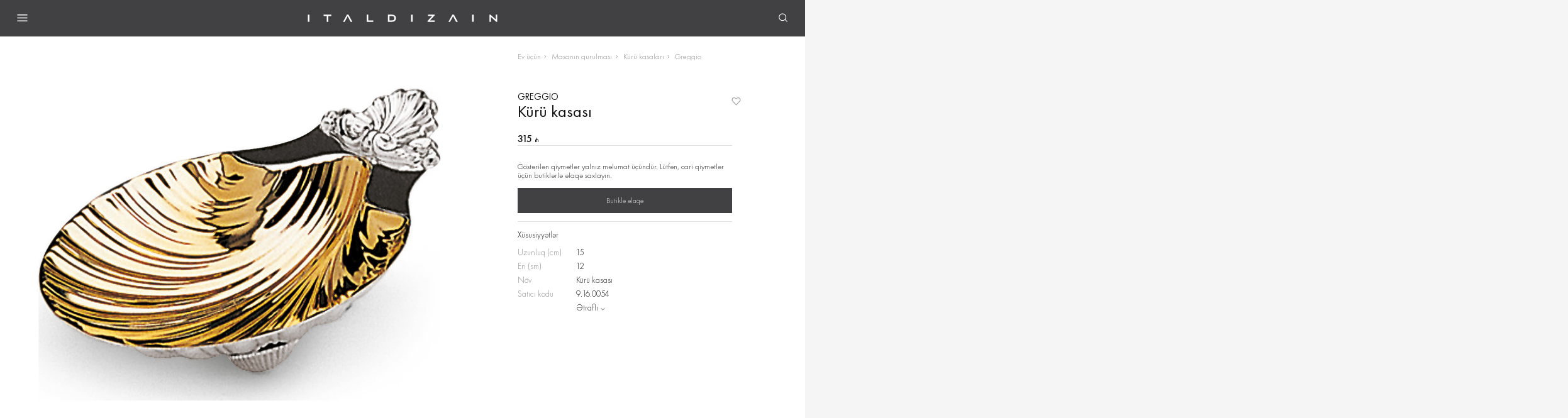

--- FILE ---
content_type: text/html; charset=UTF-8
request_url: https://italdizain.az/catalog/table-accessories/caviar-bowls/greggio/9-16-0054
body_size: 18412
content:
<!DOCTYPE html>
<html lang="az">

<head>
    <title>Bakıda Greggio-dan Kürü kasaları 9-16-0054 alın - Italdizain kataloqu</title>
    <base href="/template/main/" />
    
<meta charset="UTF-8">
<meta name="viewport" content="width=device-width, initial-scale=1, shrink-to-fit=no">
<meta name="theme-color" content="#36373B">
<meta name="format-detection" content="telephone=no">
<meta http-equiv="X-UA-Compatible" content="telephone=no">
<meta name="description" content="Greggio brendinin  kolleksiyasından 9-16-0054 Kürü kasaları artıq &quot;Italdizain&quot; kataloqundadır. Bu eksklüziv məhsulu Bakıda alış-veriş zamanı əldə edə bilərsiniz. Bu kolleksiyanın hər bir məhsulu əsl dəbdəbəyə və qüsursuz işə dəyər verənlər üçündür.">
<meta name="keywords" content="">
<meta name="msapplication-TileColor" content="#ffffff">
<meta name="msapplication-TileImage" content="favicons/favicon.png">
<link type="image/x-icon" href="/favicon.ico" rel="icon">
<link href="favicons/favicon.png" rel="apple-touch-icon" sizes="48x48">
<link type="image/png" href="favicons/favicon-32x32.png" rel="icon" sizes="32x32">
<link type="image/png" href="favicons/favicon-16x16.png" rel="icon" sizes="16x16">
<link type="font/woff2" href="fonts/FuturaPT-Light.woff2" rel="preload" as="font" crossorigin="crossorigin">
<link type="font/woff2" href="fonts/FuturaPT-Book.woff2" rel="preload" as="font" crossorigin="crossorigin">
<link type="font/woff2" href="fonts/FuturaPT-Bold.woff2" rel="preload" as="font" crossorigin="crossorigin">    <link rel="stylesheet" href="css/app.css?1730383502">
    <script src="js/plugins.js?1715946925"></script>
    <script src="js/vue@2.js"></script>
    <script src="js/app.js?1726821560"></script>
    <script src="https://maps.googleapis.com/maps/api/js?key=AIzaSyBCx673NzhCrhwv7ei8uwY4akBMuaA1yQ8&amp;libraries=geometry&amp;sensor=false"></script>
    <script src="js/plugins/snazzy-info-window.js"></script>

    <!-- Google tag (gtag.js) -->
    <script async src="https://www.googletagmanager.com/gtag/js?id=G-SK931H32DT"></script>
    <script>
        window.dataLayer = window.dataLayer || [];
        function gtag(){dataLayer.push(arguments);}
        gtag('js', new Date());

        gtag('config', 'G-SK931H32DT');
    </script>
<!-- Google Tag Manager -->
<script>(function(w,d,s,l,i){w[l]=w[l]||[];w[l].push({'gtm.start':
new Date().getTime(),event:'gtm.js'});var f=d.getElementsByTagName(s)[0],
j=d.createElement(s),dl=l!='dataLayer'?'&l='+l:'';j.async=true;j.src=
'https://www.googletagmanager.com/gtm.js?id='+i+dl;f.parentNode.insertBefore(j,f);
})(window,document,'script','dataLayer','GTM-KKS23XR5');</script>
<!-- End Google Tag Manager -->

<!-- Yandex.Metrika counter -->
<script type="text/javascript" >
   (function(m,e,t,r,i,k,a){m[i]=m[i]||function(){(m[i].a=m[i].a||[]).push(arguments)};
   m[i].l=1*new Date();
   for (var j = 0; j < document.scripts.length; j++) {if (document.scripts[j].src === r) { return; }}
   k=e.createElement(t),a=e.getElementsByTagName(t)[0],k.async=1,k.src=r,a.parentNode.insertBefore(k,a)})
   (window, document, "script", "https://mc.yandex.ru/metrika/tag.js", "ym");

   ym(96782730, "init", {
        clickmap:true,
        trackLinks:true,
        accurateTrackBounce:true,
        webvisor:true
   });
</script>
<noscript><div><img src="https://mc.yandex.ru/watch/96782730" style="position:absolute; left:-9999px;" alt="" /></div></noscript>
<!-- /Yandex.Metrika counter -->

<script>
!function(f,b,e,v,n,t,s)
{if(f.fbq)return;n=f.fbq=function(){n.callMethod?
n.callMethod.apply(n,arguments):n.queue.push(arguments)};
if(!f._fbq)f._fbq=n;n.push=n;n.loaded=!0;n.version='2.0';
n.queue=[];t=b.createElement(e);t.async=!0;
t.src=v;s=b.getElementsByTagName(e)[0];
s.parentNode.insertBefore(t,s)}(window, document,'script',
'https://connect.facebook.net/en_US/fbevents.js');
fbq('init', '278832241827038');
fbq('track', 'PageView');
</script>
<noscript><img height="1" width="1" style="display:none"
src="https://www.facebook.com/tr?id=278832241827038&ev=PageView&noscript=1"
/></noscript>
<!-- End Meta Pixel Code -->

<script type="application/ld+json">{"@context":"https:\/\/schema.org","@type":"Product","name":"K\u00fcr\u00fc kasas\u0131","image":"http:\/\/italdizain.az\/storage\/goods\/greggio\/9160054\/9160054-1.thumb2250x1602.png.jpg","description":"","brand":{"@type":"Brand","name":"Greggio"},"offers":{"@type":"Offer","url":"http:\/\/italdizain.az\/catalog\/table-accessories\/caviar-bowls\/greggio\/9-16-0054","priceCurrency":"AZN","price":315,"priceValidUntil":"2026-01-22","itemCondition":"https:\/\/schema.org\/NewCondition","availability":"https:\/\/schema.org\/InStock"}}</script><script type="application/ld+json">[{"@context":"https:\/\/schema.org","@type":"BreadcrumbList","itemListElement":[{"@type":"ListItem","position":1,"name":"Ev \u00fc\u00e7\u00fcn","item":"http:\/\/italdizain.az\/catalog\/home"},{"@type":"ListItem","position":2,"name":"Masan\u0131n qurulmas\u0131","item":"http:\/\/italdizain.az\/catalog\/table-setting"},{"@type":"ListItem","position":3,"name":"K\u00fcr\u00fc kasalar\u0131","item":"http:\/\/italdizain.az\/catalog\/table-accessories\/caviar-bowls"},{"@type":"ListItem","position":4,"name":"Greggio","item":"http:\/\/italdizain.az\/brands\/greggio"}]}]</script>
</head>


<body><!-- App :: Start-->
<!-- Google Tag Manager (noscript) -->
<noscript><iframe src="https://www.googletagmanager.com/ns.html?id=GTM-KKS23XR5"
height="0" width="0" style="display:none;visibility:hidden"></iframe></noscript>
<!-- End Google Tag Manager (noscript) -->
<div class="app"><!-- Loading :: Start-->
    <section class="loading">
        <svg viewBox="25 25 50 50">
            <circle cx="50" cy="50" r="20" fill="none" stroke="#414042" stroke-width="2" />
        </svg>
    </section><!-- Loading :: End--><!-- Header :: Start-->
    <header class="header">
        <div class="container-fluid">
            <div class="header__left">
                <nav class="header__nav">
                    <button class="header__nav-toggle">
                        <svg width="24" height="24" viewBox="0 0 24 24" fill="none" xmlns="http://www.w3.org/2000/svg">
                            <path d="M2 5H22V7H2V5ZM2 11H22V13H2V11ZM2 17H22V19H2V17Z" fill="currentColor" />
                        </svg>
                        <svg width="24" height="24" viewBox="0 0 24 24" fill="none" xmlns="http://www.w3.org/2000/svg">
                            <path d="M5 5L19 19" stroke="currentColor" stroke-width="1.4" />
                            <path d="M19 5L5 19" stroke="currentColor" stroke-width="1.4" />
                        </svg>
                    </button>
                    <div class="header__nav-overlay"></div>
                    <div class="header__nav-offcanvas">
                        <button class="header__nav-close">
                            <svg width="24" height="24" viewBox="0 0 24 24" fill="none" xmlns="http://www.w3.org/2000/svg">
                                <path d="M19.1421 18.1421L5 4L3.58579 5.41421L17.7279 19.5563L19.1421 18.1421Z" fill="currentColor" />
                                <path d="M5.00044 19.5562L19.1426 5.41406L17.7284 3.99985L3.58623 18.142L5.00044 19.5562Z" fill="currentColor" />
                            </svg>
                        </button>

                        <div class="header__categories" data-tabs>
    <ul class="header__categories-control">
                <li>
            <a class="header__categories-btn" href="/catalog/jewelry-and-watches" data-tabs-btn="jewelry-and-watches">Zərgərlik və saatlar</a>
        </li>
                <li>
            <a class="header__categories-btn is-active" href="/catalog/home" data-tabs-btn="home">Ev üçün</a>
        </li>
                <li>
            <a class="header__categories-btn" href="/boutiques/kareafmall">Mebel və dekor</a>
        </li>
    </ul>
    <div class="header__categories-wrapper">
                <div class="header__categories-content" data-tabs-content="jewelry-and-watches">
            <ul class="header__categories-menu">
                                <li>
                    <a class="header__categories-link" href="/catalog/jewelry">
                        <u>Zərgərlik</u>
                        <svg class="icon-arrow-right" width="24" height="24" viewBox="0 0 24 24" fill="none" xmlns="http://www.w3.org/2000/svg">
                            <path d="M9.5 19.5L16.5 12.5L9.5 5.5" stroke="currentColor" />
                        </svg>
                    </a>
                                                            <div class="header__categories-offcanvas">
                        <button class="header__categories-back">
                            <svg class="icon-arrow-left" width="24" height="24" viewBox="0 0 24 24" fill="none" xmlns="http://www.w3.org/2000/svg">
                                <path d="M15 18L9 12L15 6" stroke="currentColor" stroke-width="1.2" stroke-linecap="round" stroke-linejoin="round" />
                            </svg>Zərgərlik                        </button>
                        <ul class="header__categories-menu">
                                                    <li>
                                <a class="header__categories-link" href="/catalog/jewelry/necklaces">
                                    <u>Boyunbağılar</u>
                                </a>
                            </li>
                                                        <li>
                                <a class="header__categories-link" href="/catalog/jewelry/rings">
                                    <u>Üzüklər</u>
                                </a>
                            </li>
                                                        <li>
                                <a class="header__categories-link" href="/catalog/jewelry/earrings">
                                    <u>Sırğalar</u>
                                </a>
                            </li>
                                                        <li>
                                <a class="header__categories-link" href="/catalog/jewelry/bracelets">
                                    <u>Bilərziklər</u>
                                </a>
                            </li>
                                                        <li>
                                <a class="header__categories-link" href="/catalog/jewelry/brooches">
                                    <u>Bəzək sancaqları</u>
                                </a>
                            </li>
                                                        <li>
                                <a class="header__categories-link" href="/catalog/jewelry/charms">
                                    <u>Şarm</u>
                                </a>
                            </li>
                                                                            </ul>
                        <ul class="header__categories-menu">
                            <li>
                                <a class="header__categories-link" href="/catalog/jewelry">
                                    <u>Bütün məhsullar</u>
                                </a>
                            </li>
                        </ul>
                                                                        <ul class="header__categories-brands">
                                                        <li>
                                <a class="header__categories-link" href="/brands/messika">
                                    <u>Messika</u>
                                </a>
                            </li>
                                                        <li>
                                <a class="header__categories-link" href="/brands/roberto-coin">
                                    <u>Roberto Сoin</u>
                                </a>
                            </li>
                                                        <li>
                                <a class="header__categories-link" href="/brands/pasquale-bruni">
                                    <u>Pasquale Bruni</u>
                                </a>
                            </li>
                                                        <li>
                                <a class="header__categories-link" href="/brands/leo-pizzo">
                                    <u>Leo Pizzo</u>
                                </a>
                            </li>
                                                        <li>
                                <a class="header__categories-link" href="/brands/utopia">
                                    <u>Utopia</u>
                                </a>
                            </li>
                                                        <li>
                                <a class="header__categories-link" href="/brands/dinh-van">
                                    <u>Dinh Van</u>
                                </a>
                            </li>
                                                        <li>
                                <a class="header__categories-link" href="/brands/nanis">
                                    <u>Nanis</u>
                                </a>
                            </li>
                                                        <li>
                                <a class="header__categories-link" href="/brands/hulchi-belluni">
                                    <u>Hulchi Belluni</u>
                                </a>
                            </li>
                                                        <li>
                                <a class="header__categories-link" href="/brands/stephen-webster">
                                    <u>Stephen Webster</u>
                                </a>
                            </li>
                                                        <li>
                                <a class="header__categories-link" href="/brands/garrard">
                                    <u>Garrard</u>
                                </a>
                            </li>
                                                        <li>
                                <a class="header__categories-link" href="/brands/graff">
                                    <u>Graff</u>
                                </a>
                            </li>
                                                        <li>
                                <a class="header__categories-link" href="/brands/swarovski">
                                    <u>Swarovski</u>
                                </a>
                            </li>
                                                        <li>
                                <a class="header__categories-link" href="/brands/montblanc">
                                    <u>Montblanc</u>
                                </a>
                            </li>
                                                        <li>
                                <a class="header__categories-link" href="/brands/david-morris">
                                    <u>David Morris</u>
                                </a>
                            </li>
                                                    </ul>
                                            </div>
                                    </li>
                                <li>
                    <a class="header__categories-link" href="/catalog/watches">
                        <u>Qol saatları</u>
                        <svg class="icon-arrow-right" width="24" height="24" viewBox="0 0 24 24" fill="none" xmlns="http://www.w3.org/2000/svg">
                            <path d="M9.5 19.5L16.5 12.5L9.5 5.5" stroke="currentColor" />
                        </svg>
                    </a>
                                                        </li>
                                <li>
                    <a class="header__categories-link" href="/catalog/bridal">
                        <u>Toy bəzəkləri</u>
                        <svg class="icon-arrow-right" width="24" height="24" viewBox="0 0 24 24" fill="none" xmlns="http://www.w3.org/2000/svg">
                            <path d="M9.5 19.5L16.5 12.5L9.5 5.5" stroke="currentColor" />
                        </svg>
                    </a>
                                                            <div class="header__categories-offcanvas">
                        <button class="header__categories-back">
                            <svg class="icon-arrow-left" width="24" height="24" viewBox="0 0 24 24" fill="none" xmlns="http://www.w3.org/2000/svg">
                                <path d="M15 18L9 12L15 6" stroke="currentColor" stroke-width="1.2" stroke-linecap="round" stroke-linejoin="round" />
                            </svg>Toy bəzəkləri                        </button>
                        <ul class="header__categories-menu">
                                                                                <li>
                                <a class="header__categories-link" href="/catalog/Engagement-rings">
                                    <u>Nişan üzükləri </u>
                                </a>
                            </li>
                                                        <li>
                                <a class="header__categories-link" href="/catalog/wedding-rings">
                                    <u>Toy üzükləri</u>
                                </a>
                            </li>
                                                                            </ul>
                        <ul class="header__categories-menu">
                            <li>
                                <a class="header__categories-link" href="/catalog/bridal">
                                    <u>Bütün məhsullar</u>
                                </a>
                            </li>
                        </ul>
                                                                        <ul class="header__categories-brands">
                                                        <li>
                                <a class="header__categories-link" href="/brands/messika">
                                    <u>Messika</u>
                                </a>
                            </li>
                                                        <li>
                                <a class="header__categories-link" href="/brands/roberto-coin">
                                    <u>Roberto Сoin</u>
                                </a>
                            </li>
                                                        <li>
                                <a class="header__categories-link" href="/brands/leo-pizzo">
                                    <u>Leo Pizzo</u>
                                </a>
                            </li>
                                                        <li>
                                <a class="header__categories-link" href="/brands/nanis">
                                    <u>Nanis</u>
                                </a>
                            </li>
                                                        <li>
                                <a class="header__categories-link" href="/brands/graff">
                                    <u>Graff</u>
                                </a>
                            </li>
                                                    </ul>
                                            </div>
                                    </li>
                                <li>
                    <a class="header__categories-link" href="/catalog/jewelry-accessories">
                        <u>Aksesuarlar</u>
                        <svg class="icon-arrow-right" width="24" height="24" viewBox="0 0 24 24" fill="none" xmlns="http://www.w3.org/2000/svg">
                            <path d="M9.5 19.5L16.5 12.5L9.5 5.5" stroke="currentColor" />
                        </svg>
                    </a>
                                                            <div class="header__categories-offcanvas">
                        <button class="header__categories-back">
                            <svg class="icon-arrow-left" width="24" height="24" viewBox="0 0 24 24" fill="none" xmlns="http://www.w3.org/2000/svg">
                                <path d="M15 18L9 12L15 6" stroke="currentColor" stroke-width="1.2" stroke-linecap="round" stroke-linejoin="round" />
                            </svg>Aksesuarlar                        </button>
                        <ul class="header__categories-menu">
                                                                                <li>
                                <a class="header__categories-link" href="/catalog/cufflinks">
                                    <u>Qol düymələri</u>
                                </a>
                            </li>
                                                        <li>
                                <a class="header__categories-link" href="/catalog/leather-goods">
                                    <u>Dəri məhsullar</u>
                                </a>
                            </li>
                                                        <li>
                                <a class="header__categories-link" href="/catalog/writing-instruments">
                                    <u>Yazı ləvazimatları</u>
                                </a>
                            </li>
                                                        <li>
                                <a class="header__categories-link" href="/catalog/smoking-accessories">
                                    <u>Siqaret çəkmək üçün aksesuarlar</u>
                                </a>
                            </li>
                                                        <li>
                                <a class="header__categories-link" href="/catalog/keychains">
                                    <u>Açarlıqlar</u>
                                </a>
                            </li>
                                                        <li>
                                <a class="header__categories-link" href="/catalog/bags_and_suitcases">
                                    <u>Çantalar və çamadanlar</u>
                                </a>
                            </li>
                                                        <li>
                                <a class="header__categories-link" href="/catalog/mens_selection">
                                    <u>Kişilər üçün seçim</u>
                                </a>
                            </li>
                                                                            </ul>
                        <ul class="header__categories-menu">
                            <li>
                                <a class="header__categories-link" href="/catalog/jewelry-accessories">
                                    <u>Bütün məhsullar</u>
                                </a>
                            </li>
                        </ul>
                                                                        <ul class="header__categories-brands">
                                                        <li>
                                <a class="header__categories-link" href="/brands/utopia">
                                    <u>Utopia</u>
                                </a>
                            </li>
                                                        <li>
                                <a class="header__categories-link" href="/brands/baccarat">
                                    <u>Baccarat</u>
                                </a>
                            </li>
                                                        <li>
                                <a class="header__categories-link" href="/brands/dupont">
                                    <u>S.T. Dupont</u>
                                </a>
                            </li>
                                                        <li>
                                <a class="header__categories-link" href="/brands/victor-mayer">
                                    <u>Victor Mayer</u>
                                </a>
                            </li>
                                                        <li>
                                <a class="header__categories-link" href="/brands/lladro">
                                    <u>Lladro</u>
                                </a>
                            </li>
                                                        <li>
                                <a class="header__categories-link" href="/brands/omega">
                                    <u>Omega</u>
                                </a>
                            </li>
                                                        <li>
                                <a class="header__categories-link" href="/brands/tag-heuer">
                                    <u>Tag Heuer</u>
                                </a>
                            </li>
                                                        <li>
                                <a class="header__categories-link" href="/brands/yves-delorme">
                                    <u>Yves Delorme</u>
                                </a>
                            </li>
                                                        <li>
                                <a class="header__categories-link" href="/brands/ralph-lauren-home">
                                    <u>Ralph Lauren Home</u>
                                </a>
                            </li>
                                                        <li>
                                <a class="header__categories-link" href="/brands/zwiesel-glas">
                                    <u>Zwiesel Glas</u>
                                </a>
                            </li>
                                                        <li>
                                <a class="header__categories-link" href="/brands/swarovski">
                                    <u>Swarovski</u>
                                </a>
                            </li>
                                                        <li>
                                <a class="header__categories-link" href="/brands/montblanc">
                                    <u>Montblanc</u>
                                </a>
                            </li>
                                                        <li>
                                <a class="header__categories-link" href="/brands/manuel-carrera">
                                    <u>Manuel Carrera</u>
                                </a>
                            </li>
                                                    </ul>
                                            </div>
                                    </li>
                            </ul>
        </div>
                <div class="header__categories-content is-active" data-tabs-content="home">
            <ul class="header__categories-menu">
                                <li>
                    <a class="header__categories-link" href="/catalog/Wedding_Gifts">
                        <u>Toy hədiyyələri</u>
                        <svg class="icon-arrow-right" width="24" height="24" viewBox="0 0 24 24" fill="none" xmlns="http://www.w3.org/2000/svg">
                            <path d="M9.5 19.5L16.5 12.5L9.5 5.5" stroke="currentColor" />
                        </svg>
                    </a>
                                                        </li>
                                <li>
                    <a class="header__categories-link" href="/catalog/cookware">
                        <u>Yemək hazırlanması üçün qab-qacaq</u>
                        <svg class="icon-arrow-right" width="24" height="24" viewBox="0 0 24 24" fill="none" xmlns="http://www.w3.org/2000/svg">
                            <path d="M9.5 19.5L16.5 12.5L9.5 5.5" stroke="currentColor" />
                        </svg>
                    </a>
                                                            <div class="header__categories-offcanvas">
                        <button class="header__categories-back">
                            <svg class="icon-arrow-left" width="24" height="24" viewBox="0 0 24 24" fill="none" xmlns="http://www.w3.org/2000/svg">
                                <path d="M15 18L9 12L15 6" stroke="currentColor" stroke-width="1.2" stroke-linecap="round" stroke-linejoin="round" />
                            </svg>Yemək hazırlanması üçün qab-qacaq                        </button>
                        <ul class="header__categories-menu">
                                                    <li>
                                <a class="header__categories-link" href="/catalog/cookware/kettles">
                                    <u>Çaydanlar</u>
                                </a>
                            </li>
                                                        <li>
                                <a class="header__categories-link" href="/catalog/cookware/casseroles">
                                    <u>Qazanlar</u>
                                </a>
                            </li>
                                                        <li>
                                <a class="header__categories-link" href="/catalog/cookware/saucepans">
                                    <u>Tayqulplar</u>
                                </a>
                            </li>
                                                        <li>
                                <a class="header__categories-link" href="/catalog/cookware/pans">
                                    <u>Tavalar</u>
                                </a>
                            </li>
                                                        <li>
                                <a class="header__categories-link" href="/catalog/cookware/grill-pans-baskets">
                                    <u>Qril üçün tavalar və səbətlər</u>
                                </a>
                            </li>
                                                        <li>
                                <a class="header__categories-link" href="/catalog/cookware/grill-accessories">
                                    <u>Qril aksesuarları</u>
                                </a>
                            </li>
                                                        <li>
                                <a class="header__categories-link" href="/catalog/cookware/bread-ovens">
                                    <u>Çörək bişirmək üçün forma</u>
                                </a>
                            </li>
                                                        <li>
                                <a class="header__categories-link" href="/catalog/cookware/kitchen-accessories">
                                    <u>Mətbəx aksesuarları</u>
                                </a>
                            </li>
                                                                            </ul>
                        <ul class="header__categories-menu">
                            <li>
                                <a class="header__categories-link" href="/catalog/cookware">
                                    <u>Bütün məhsullar</u>
                                </a>
                            </li>
                        </ul>
                                                                        <ul class="header__categories-brands">
                                                        <li>
                                <a class="header__categories-link" href="/brands/le-creuset">
                                    <u>Le Creuset</u>
                                </a>
                            </li>
                                                    </ul>
                                            </div>
                                    </li>
                                <li>
                    <a class="header__categories-link" href="/catalog/textile">
                        <u>Tekstil</u>
                        <svg class="icon-arrow-right" width="24" height="24" viewBox="0 0 24 24" fill="none" xmlns="http://www.w3.org/2000/svg">
                            <path d="M9.5 19.5L16.5 12.5L9.5 5.5" stroke="currentColor" />
                        </svg>
                    </a>
                                                            <div class="header__categories-offcanvas">
                        <button class="header__categories-back">
                            <svg class="icon-arrow-left" width="24" height="24" viewBox="0 0 24 24" fill="none" xmlns="http://www.w3.org/2000/svg">
                                <path d="M15 18L9 12L15 6" stroke="currentColor" stroke-width="1.2" stroke-linecap="round" stroke-linejoin="round" />
                            </svg>Tekstil                        </button>
                        <ul class="header__categories-menu">
                                                                                <li>
                                <a class="header__categories-link" href="/catalog/Pajamas_and_nightdresses">
                                    <u>Pijamalar və gecə köynəkləri</u>
                                </a>
                            </li>
                                                        <li>
                                <a class="header__categories-link" href="/catalog/kitchen-textiles">
                                    <u>Mətbəx tekstili</u>
                                </a>
                            </li>
                                                        <li>
                                <a class="header__categories-link" href="/collection/bedding">
                                    <u>Yataq dəsti</u>
                                </a>
                            </li>
                                                        <li>
                                <a class="header__categories-link" href="/catalog/blankets-and-pillows">
                                    <u>Ədyal və yastıqlar</u>
                                </a>
                            </li>
                                                        <li>
                                <a class="header__categories-link" href="/catalog/towels">
                                    <u>Dəsmallar</u>
                                </a>
                            </li>
                                                        <li>
                                <a class="header__categories-link" href="/catalog/bathrobes-and-slippers">
                                    <u>Hamam xalatları və tərliklər</u>
                                </a>
                            </li>
                                                        <li>
                                <a class="header__categories-link" href="/catalog/decorative-textiles">
                                    <u>Dekorativ tekstil</u>
                                </a>
                            </li>
                                                                            </ul>
                        <ul class="header__categories-menu">
                            <li>
                                <a class="header__categories-link" href="/catalog/textile">
                                    <u>Bütün məhsullar</u>
                                </a>
                            </li>
                        </ul>
                                                                        <ul class="header__categories-brands">
                                                        <li>
                                <a class="header__categories-link" href="/brands/frette">
                                    <u>Frette</u>
                                </a>
                            </li>
                                                        <li>
                                <a class="header__categories-link" href="/brands/yves-delorme">
                                    <u>Yves Delorme</u>
                                </a>
                            </li>
                                                        <li>
                                <a class="header__categories-link" href="/brands/laurence-tavernier">
                                    <u>Laurence Tavernier</u>
                                </a>
                            </li>
                                                        <li>
                                <a class="header__categories-link" href="/brands/ralph-lauren-home">
                                    <u>Ralph Lauren Home</u>
                                </a>
                            </li>
                                                        <li>
                                <a class="header__categories-link" href="/brands/aquanova">
                                    <u>Aquanova</u>
                                </a>
                            </li>
                                                        <li>
                                <a class="header__categories-link" href="/brands/blumarine">
                                    <u>Blumarine</u>
                                </a>
                            </li>
                                                        <li>
                                <a class="header__categories-link" href="/brands/homers">
                                    <u>Homers</u>
                                </a>
                            </li>
                                                        <li>
                                <a class="header__categories-link" href="/brands/jaimies">
                                    <u>Jaimies</u>
                                </a>
                            </li>
                                                        <li>
                                <a class="header__categories-link" href="/brands/le-jacquard-francais">
                                    <u>Le Jacquard Français</u>
                                </a>
                            </li>
                                                        <li>
                                <a class="header__categories-link" href="/brands/versace-home">
                                    <u>Versace Home</u>
                                </a>
                            </li>
                                                        <li>
                                <a class="header__categories-link" href="/brands/truffle-bee">
                                    <u>Truffle Bee</u>
                                </a>
                            </li>
                                                    </ul>
                                            </div>
                                    </li>
                                <li>
                    <a class="header__categories-link" href="/catalog/table-setting">
                        <u>Masanın qurulması</u>
                        <svg class="icon-arrow-right" width="24" height="24" viewBox="0 0 24 24" fill="none" xmlns="http://www.w3.org/2000/svg">
                            <path d="M9.5 19.5L16.5 12.5L9.5 5.5" stroke="currentColor" />
                        </svg>
                    </a>
                                                            <div class="header__categories-offcanvas">
                        <button class="header__categories-back">
                            <svg class="icon-arrow-left" width="24" height="24" viewBox="0 0 24 24" fill="none" xmlns="http://www.w3.org/2000/svg">
                                <path d="M15 18L9 12L15 6" stroke="currentColor" stroke-width="1.2" stroke-linecap="round" stroke-linejoin="round" />
                            </svg>Masanın qurulması                        </button>
                        <ul class="header__categories-menu">
                                                                                <li>
                                <a class="header__categories-link" href="/collection/tableware">
                                    <u>Serviz və yemək qabları</u>
                                </a>
                            </li>
                                                        <li>
                                <a class="header__categories-link" href="/catalog/table-accessories">
                                    <u>Süfrə düzümü aksesuarları</u>
                                </a>
                            </li>
                                                        <li>
                                <a class="header__categories-link" href="/collection/tea-and-coffee-sets">
                                    <u>Çay və qəhvə dəstləri</u>
                                </a>
                            </li>
                                                        <li>
                                <a class="header__categories-link" href="/collection/cutlery">
                                    <u>Çəngəl-bıçaq</u>
                                </a>
                            </li>
                                                        <li>
                                <a class="header__categories-link" href="/catalog/serving-cutlery">
                                    <u>Serviz çəngəl-bıçağı</u>
                                </a>
                            </li>
                                                                            </ul>
                        <ul class="header__categories-menu">
                            <li>
                                <a class="header__categories-link" href="/catalog/table-setting">
                                    <u>Bütün məhsullar</u>
                                </a>
                            </li>
                        </ul>
                                                                        <ul class="header__categories-brands">
                                                        <li>
                                <a class="header__categories-link" href="/brands/noritake">
                                    <u>Noritake</u>
                                </a>
                            </li>
                                                        <li>
                                <a class="header__categories-link" href="/brands/haviland">
                                    <u>Haviland</u>
                                </a>
                            </li>
                                                        <li>
                                <a class="header__categories-link" href="/brands/wedgwood">
                                    <u>Wedgwood</u>
                                </a>
                            </li>
                                                        <li>
                                <a class="header__categories-link" href="/brands/bernardaud">
                                    <u>Bernardaud</u>
                                </a>
                            </li>
                                                        <li>
                                <a class="header__categories-link" href="/brands/herend">
                                    <u>Herend</u>
                                </a>
                            </li>
                                                        <li>
                                <a class="header__categories-link" href="/brands/versace">
                                    <u>Versace</u>
                                </a>
                            </li>
                                                        <li>
                                <a class="header__categories-link" href="/brands/rosenthal">
                                    <u>Rosenthal</u>
                                </a>
                            </li>
                                                        <li>
                                <a class="header__categories-link" href="/brands/greggio">
                                    <u>Greggio</u>
                                </a>
                            </li>
                                                        <li>
                                <a class="header__categories-link" href="/brands/baccarat">
                                    <u>Baccarat</u>
                                </a>
                            </li>
                                                        <li>
                                <a class="header__categories-link" href="/brands/christofle">
                                    <u>Christofle</u>
                                </a>
                            </li>
                                                        <li>
                                <a class="header__categories-link" href="/brands/robbe-berking">
                                    <u>Robbe berking</u>
                                </a>
                            </li>
                                                        <li>
                                <a class="header__categories-link" href="/brands/lalique">
                                    <u>Lalique</u>
                                </a>
                            </li>
                                                        <li>
                                <a class="header__categories-link" href="/brands/moser">
                                    <u>Moser</u>
                                </a>
                            </li>
                                                        <li>
                                <a class="header__categories-link" href="/brands/daum">
                                    <u>Daum</u>
                                </a>
                            </li>
                                                        <li>
                                <a class="header__categories-link" href="/brands/lladro">
                                    <u>Lladro</u>
                                </a>
                            </li>
                                                        <li>
                                <a class="header__categories-link" href="/brands/villeroy-boch">
                                    <u>Villeroy & boch</u>
                                </a>
                            </li>
                                                        <li>
                                <a class="header__categories-link" href="/brands/ralph-lauren-home">
                                    <u>Ralph Lauren Home</u>
                                </a>
                            </li>
                                                        <li>
                                <a class="header__categories-link" href="/brands/swarovski">
                                    <u>Swarovski</u>
                                </a>
                            </li>
                                                        <li>
                                <a class="header__categories-link" href="/brands/aquanova">
                                    <u>Aquanova</u>
                                </a>
                            </li>
                                                        <li>
                                <a class="header__categories-link" href="/brands/le-creuset">
                                    <u>Le Creuset</u>
                                </a>
                            </li>
                                                        <li>
                                <a class="header__categories-link" href="/brands/le-jacquard-francais">
                                    <u>Le Jacquard Français</u>
                                </a>
                            </li>
                                                        <li>
                                <a class="header__categories-link" href="/brands/ginori">
                                    <u>Ginori 1735</u>
                                </a>
                            </li>
                                                        <li>
                                <a class="header__categories-link" href="/brands/truffle-bee">
                                    <u>Truffle Bee</u>
                                </a>
                            </li>
                                                    </ul>
                                            </div>
                                    </li>
                                <li>
                    <a class="header__categories-link" href="/catalog/barware">
                        <u>Bar ləvazimatları</u>
                        <svg class="icon-arrow-right" width="24" height="24" viewBox="0 0 24 24" fill="none" xmlns="http://www.w3.org/2000/svg">
                            <path d="M9.5 19.5L16.5 12.5L9.5 5.5" stroke="currentColor" />
                        </svg>
                    </a>
                                                            <div class="header__categories-offcanvas">
                        <button class="header__categories-back">
                            <svg class="icon-arrow-left" width="24" height="24" viewBox="0 0 24 24" fill="none" xmlns="http://www.w3.org/2000/svg">
                                <path d="M15 18L9 12L15 6" stroke="currentColor" stroke-width="1.2" stroke-linecap="round" stroke-linejoin="round" />
                            </svg>Bar ləvazimatları                        </button>
                        <ul class="header__categories-menu">
                                                                                <li>
                                <a class="header__categories-link" href="/catalog/glasses">
                                    <u>Qədəhlər və stəkanlar</u>
                                </a>
                            </li>
                                                        <li>
                                <a class="header__categories-link" href="/catalog/decanters-and-carafes">
                                    <u>Dekanter və qrafinlər</u>
                                </a>
                            </li>
                                                        <li>
                                <a class="header__categories-link" href="/catalog/bar-accessories">
                                    <u>Bar aksesuarları</u>
                                </a>
                            </li>
                                                        <li>
                                <a class="header__categories-link" href="/catalog/ashtrays">
                                    <u>Külqabılar</u>
                                </a>
                            </li>
                                                                            </ul>
                        <ul class="header__categories-menu">
                            <li>
                                <a class="header__categories-link" href="/catalog/barware">
                                    <u>Bütün məhsullar</u>
                                </a>
                            </li>
                        </ul>
                                                                        <ul class="header__categories-brands">
                                                        <li>
                                <a class="header__categories-link" href="/brands/wedgwood">
                                    <u>Wedgwood</u>
                                </a>
                            </li>
                                                        <li>
                                <a class="header__categories-link" href="/brands/versace">
                                    <u>Versace</u>
                                </a>
                            </li>
                                                        <li>
                                <a class="header__categories-link" href="/brands/greggio">
                                    <u>Greggio</u>
                                </a>
                            </li>
                                                        <li>
                                <a class="header__categories-link" href="/brands/baccarat">
                                    <u>Baccarat</u>
                                </a>
                            </li>
                                                        <li>
                                <a class="header__categories-link" href="/brands/christofle">
                                    <u>Christofle</u>
                                </a>
                            </li>
                                                        <li>
                                <a class="header__categories-link" href="/brands/robbe-berking">
                                    <u>Robbe berking</u>
                                </a>
                            </li>
                                                        <li>
                                <a class="header__categories-link" href="/brands/lalique">
                                    <u>Lalique</u>
                                </a>
                            </li>
                                                        <li>
                                <a class="header__categories-link" href="/brands/moser">
                                    <u>Moser</u>
                                </a>
                            </li>
                                                        <li>
                                <a class="header__categories-link" href="/brands/villeroy-boch">
                                    <u>Villeroy & boch</u>
                                </a>
                            </li>
                                                        <li>
                                <a class="header__categories-link" href="/brands/ralph-lauren-home">
                                    <u>Ralph Lauren Home</u>
                                </a>
                            </li>
                                                        <li>
                                <a class="header__categories-link" href="/brands/zwiesel-glas">
                                    <u>Zwiesel Glas</u>
                                </a>
                            </li>
                                                        <li>
                                <a class="header__categories-link" href="/brands/swarovski">
                                    <u>Swarovski</u>
                                </a>
                            </li>
                                                        <li>
                                <a class="header__categories-link" href="/brands/versace-home">
                                    <u>Versace Home</u>
                                </a>
                            </li>
                                                    </ul>
                                            </div>
                                    </li>
                                <li>
                    <a class="header__categories-link" href="/catalog/decor-and-lighting">
                        <u>Dekor və işıqlandırma</u>
                        <svg class="icon-arrow-right" width="24" height="24" viewBox="0 0 24 24" fill="none" xmlns="http://www.w3.org/2000/svg">
                            <path d="M9.5 19.5L16.5 12.5L9.5 5.5" stroke="currentColor" />
                        </svg>
                    </a>
                                                            <div class="header__categories-offcanvas">
                        <button class="header__categories-back">
                            <svg class="icon-arrow-left" width="24" height="24" viewBox="0 0 24 24" fill="none" xmlns="http://www.w3.org/2000/svg">
                                <path d="M15 18L9 12L15 6" stroke="currentColor" stroke-width="1.2" stroke-linecap="round" stroke-linejoin="round" />
                            </svg>Dekor və işıqlandırma                        </button>
                        <ul class="header__categories-menu">
                                                                                <li>
                                <a class="header__categories-link" href="/catalog/figurines">
                                    <u>Heykəlcik və fiqurlar</u>
                                </a>
                            </li>
                                                        <li>
                                <a class="header__categories-link" href="/catalog/vases-and-bowls">
                                    <u>Güldanlar və kasalar</u>
                                </a>
                            </li>
                                                        <li>
                                <a class="header__categories-link" href="/catalog/candleholders">
                                    <u>Şamdanlar</u>
                                </a>
                            </li>
                                                        <li>
                                <a class="header__categories-link" href="/catalog/fragrances-for-home">
                                    <u>Ev üçün ətirlər</u>
                                </a>
                            </li>
                                                        <li>
                                <a class="header__categories-link" href="/catalog/home-accessories">
                                    <u>Ev aksesuarları</u>
                                </a>
                            </li>
                                                        <li>
                                <a class="header__categories-link" href="/catalog/clocks">
                                    <u>Masa saatı</u>
                                </a>
                            </li>
                                                        <li>
                                <a class="header__categories-link" href="/catalog/table-lamp">
                                    <u>Masa lampaları</u>
                                </a>
                            </li>
                                                        <li>
                                <a class="header__categories-link" href="/catalog/chandeliers">
                                    <u>Çılçıraqlar</u>
                                </a>
                            </li>
                                                        <li>
                                <a class="header__categories-link" href="/catalog/wall-sconces">
                                    <u>Divar lampaları</u>
                                </a>
                            </li>
                                                                            </ul>
                        <ul class="header__categories-menu">
                            <li>
                                <a class="header__categories-link" href="/catalog/decor-and-lighting">
                                    <u>Bütün məhsullar</u>
                                </a>
                            </li>
                        </ul>
                                                                        <ul class="header__categories-brands">
                                                        <li>
                                <a class="header__categories-link" href="/brands/noritake">
                                    <u>Noritake</u>
                                </a>
                            </li>
                                                        <li>
                                <a class="header__categories-link" href="/brands/haviland">
                                    <u>Haviland</u>
                                </a>
                            </li>
                                                        <li>
                                <a class="header__categories-link" href="/brands/wedgwood">
                                    <u>Wedgwood</u>
                                </a>
                            </li>
                                                        <li>
                                <a class="header__categories-link" href="/brands/bernardaud">
                                    <u>Bernardaud</u>
                                </a>
                            </li>
                                                        <li>
                                <a class="header__categories-link" href="/brands/herend">
                                    <u>Herend</u>
                                </a>
                            </li>
                                                        <li>
                                <a class="header__categories-link" href="/brands/versace">
                                    <u>Versace</u>
                                </a>
                            </li>
                                                        <li>
                                <a class="header__categories-link" href="/brands/rosenthal">
                                    <u>Rosenthal</u>
                                </a>
                            </li>
                                                        <li>
                                <a class="header__categories-link" href="/brands/greggio">
                                    <u>Greggio</u>
                                </a>
                            </li>
                                                        <li>
                                <a class="header__categories-link" href="/brands/baccarat">
                                    <u>Baccarat</u>
                                </a>
                            </li>
                                                        <li>
                                <a class="header__categories-link" href="/brands/christofle">
                                    <u>Christofle</u>
                                </a>
                            </li>
                                                        <li>
                                <a class="header__categories-link" href="/brands/lalique">
                                    <u>Lalique</u>
                                </a>
                            </li>
                                                        <li>
                                <a class="header__categories-link" href="/brands/moser">
                                    <u>Moser</u>
                                </a>
                            </li>
                                                        <li>
                                <a class="header__categories-link" href="/brands/daum">
                                    <u>Daum</u>
                                </a>
                            </li>
                                                        <li>
                                <a class="header__categories-link" href="/brands/lladro">
                                    <u>Lladro</u>
                                </a>
                            </li>
                                                        <li>
                                <a class="header__categories-link" href="/brands/yves-delorme">
                                    <u>Yves Delorme</u>
                                </a>
                            </li>
                                                        <li>
                                <a class="header__categories-link" href="/brands/villeroy-boch">
                                    <u>Villeroy & boch</u>
                                </a>
                            </li>
                                                        <li>
                                <a class="header__categories-link" href="/brands/ralph-lauren-home">
                                    <u>Ralph Lauren Home</u>
                                </a>
                            </li>
                                                        <li>
                                <a class="header__categories-link" href="/brands/zwiesel-glas">
                                    <u>Zwiesel Glas</u>
                                </a>
                            </li>
                                                        <li>
                                <a class="header__categories-link" href="/brands/swarovski">
                                    <u>Swarovski</u>
                                </a>
                            </li>
                                                        <li>
                                <a class="header__categories-link" href="/brands/montblanc">
                                    <u>Montblanc</u>
                                </a>
                            </li>
                                                        <li>
                                <a class="header__categories-link" href="/brands/aquanova">
                                    <u>Aquanova</u>
                                </a>
                            </li>
                                                        <li>
                                <a class="header__categories-link" href="/brands/lepee">
                                    <u>L’Epée 1839</u>
                                </a>
                            </li>
                                                        <li>
                                <a class="header__categories-link" href="/brands/manuel-carrera">
                                    <u>Manuel Carrera</u>
                                </a>
                            </li>
                                                        <li>
                                <a class="header__categories-link" href="/brands/versace-home">
                                    <u>Versace Home</u>
                                </a>
                            </li>
                                                        <li>
                                <a class="header__categories-link" href="/brands/ginori">
                                    <u>Ginori 1735</u>
                                </a>
                            </li>
                                                    </ul>
                                            </div>
                                    </li>
                                <li>
                    <a class="header__categories-link" href="/catalog/gift-sets">
                        <u>Hədiyyə dəstləri</u>
                        <svg class="icon-arrow-right" width="24" height="24" viewBox="0 0 24 24" fill="none" xmlns="http://www.w3.org/2000/svg">
                            <path d="M9.5 19.5L16.5 12.5L9.5 5.5" stroke="currentColor" />
                        </svg>
                    </a>
                                                            <div class="header__categories-offcanvas">
                        <button class="header__categories-back">
                            <svg class="icon-arrow-left" width="24" height="24" viewBox="0 0 24 24" fill="none" xmlns="http://www.w3.org/2000/svg">
                                <path d="M15 18L9 12L15 6" stroke="currentColor" stroke-width="1.2" stroke-linecap="round" stroke-linejoin="round" />
                            </svg>Hədiyyə dəstləri                        </button>
                        <ul class="header__categories-menu">
                                                    <li>
                                <a class="header__categories-link" href="/catalog/gift-sets/jewelry-boxes">
                                    <u>Mücrülər</u>
                                </a>
                            </li>
                                                        <li>
                                <a class="header__categories-link" href="/catalog/gift-sets/gifts-for-kids">
                                    <u>Uşaqlar üçün hədiyyələr</u>
                                </a>
                            </li>
                                                        <li>
                                <a class="header__categories-link" href="/catalog/gift-sets/gifts-for-mens">
                                    <u>Kişilər üçün hədiyyələr</u>
                                </a>
                            </li>
                                                                            </ul>
                        <ul class="header__categories-menu">
                            <li>
                                <a class="header__categories-link" href="/catalog/gift-sets">
                                    <u>Bütün məhsullar</u>
                                </a>
                            </li>
                        </ul>
                                                                        <ul class="header__categories-brands">
                                                        <li>
                                <a class="header__categories-link" href="/brands/wedgwood">
                                    <u>Wedgwood</u>
                                </a>
                            </li>
                                                        <li>
                                <a class="header__categories-link" href="/brands/bernardaud">
                                    <u>Bernardaud</u>
                                </a>
                            </li>
                                                        <li>
                                <a class="header__categories-link" href="/brands/versace">
                                    <u>Versace</u>
                                </a>
                            </li>
                                                        <li>
                                <a class="header__categories-link" href="/brands/greggio">
                                    <u>Greggio</u>
                                </a>
                            </li>
                                                        <li>
                                <a class="header__categories-link" href="/brands/baccarat">
                                    <u>Baccarat</u>
                                </a>
                            </li>
                                                        <li>
                                <a class="header__categories-link" href="/brands/christofle">
                                    <u>Christofle</u>
                                </a>
                            </li>
                                                        <li>
                                <a class="header__categories-link" href="/brands/robbe-berking">
                                    <u>Robbe berking</u>
                                </a>
                            </li>
                                                        <li>
                                <a class="header__categories-link" href="/brands/lalique">
                                    <u>Lalique</u>
                                </a>
                            </li>
                                                        <li>
                                <a class="header__categories-link" href="/brands/lladro">
                                    <u>Lladro</u>
                                </a>
                            </li>
                                                        <li>
                                <a class="header__categories-link" href="/brands/villeroy-boch">
                                    <u>Villeroy & boch</u>
                                </a>
                            </li>
                                                        <li>
                                <a class="header__categories-link" href="/brands/ralph-lauren-home">
                                    <u>Ralph Lauren Home</u>
                                </a>
                            </li>
                                                        <li>
                                <a class="header__categories-link" href="/brands/zwiesel-glas">
                                    <u>Zwiesel Glas</u>
                                </a>
                            </li>
                                                        <li>
                                <a class="header__categories-link" href="/brands/ginori">
                                    <u>Ginori 1735</u>
                                </a>
                            </li>
                                                    </ul>
                                            </div>
                                    </li>
                                <li>
                    <a class="header__categories-link" href="/catalog/bathroom-accessories">
                        <u>Hamam aksesuarları</u>
                        <svg class="icon-arrow-right" width="24" height="24" viewBox="0 0 24 24" fill="none" xmlns="http://www.w3.org/2000/svg">
                            <path d="M9.5 19.5L16.5 12.5L9.5 5.5" stroke="currentColor" />
                        </svg>
                    </a>
                                                            <div class="header__categories-offcanvas">
                        <button class="header__categories-back">
                            <svg class="icon-arrow-left" width="24" height="24" viewBox="0 0 24 24" fill="none" xmlns="http://www.w3.org/2000/svg">
                                <path d="M15 18L9 12L15 6" stroke="currentColor" stroke-width="1.2" stroke-linecap="round" stroke-linejoin="round" />
                            </svg>Hamam aksesuarları                        </button>
                        <ul class="header__categories-menu">
                                                    <li>
                                <a class="header__categories-link" href="/catalog/bathroom-accessories/soap-dishes-soap-dispenser">
                                    <u> Sabun üçün qablar və dispenserlər</u>
                                </a>
                            </li>
                                                        <li>
                                <a class="header__categories-link" href="/catalog/bathroom-accessories/bathroom-holders">
                                    <u> Hamam tutacaqları</u>
                                </a>
                            </li>
                                                        <li>
                                <a class="header__categories-link" href="/catalog/bathroom-accessories/bathroom-accessories">
                                    <u>Hamam otağı aksesuarları</u>
                                </a>
                            </li>
                                                                            </ul>
                        <ul class="header__categories-menu">
                            <li>
                                <a class="header__categories-link" href="/catalog/bathroom-accessories">
                                    <u>Bütün məhsullar</u>
                                </a>
                            </li>
                        </ul>
                                                                        <ul class="header__categories-brands">
                                                        <li>
                                <a class="header__categories-link" href="/brands/aquanova">
                                    <u>Aquanova</u>
                                </a>
                            </li>
                                                    </ul>
                                            </div>
                                    </li>
                            </ul>
        </div>
            </div>
</div>
                        <div class="header__additional">
                            <ul class="header__additional-menu">

                                                                <li>
                                    <a class="header__additional-link" href="/catalog/christmas_selection">
                                        <u>Yeni il seçimləri</u>
                                    </a>
                                </li>
                               
                                <li>
                                    <a class="header__additional-link" href="/cartier">
                                        <u>Cartier</u>
                                    </a>
                                </li>
                                <li>
                                    <a class="header__additional-link" href="/chopard">
                                        <u>Chopard</u>
                                    </a>
                                </li>
                                <li>
                                    <a class="header__additional-link" href="/brands">
                                        <u>Bütün brendlər</u>
                                    </a>
                                </li>
                                <li>
                                    <a class="header__additional-link" href="/boutiques">
                                        <u>Butiklərimiz</u>
                                    </a>
                                </li>
                            </ul>
                        </div>

                        <div class="header__language">
    <button class="header__language-toggle">
        <svg class="icon-language" width="24" height="24" viewBox="0 0 24 24" fill="none" xmlns="http://www.w3.org/2000/svg">
            <circle cx="12" cy="12" r="9.5" stroke="currentColor" />
            <path d="M15.5 12C15.5 14.7141 15.059 17.1482 14.3642 18.8854C14.0162 19.7553 13.6144 20.4258 13.1937 20.8706C12.7741 21.3143 12.3705 21.5 12 21.5C11.6295 21.5 11.2259 21.3143 10.8063 20.8706C10.3856 20.4258 9.98379 19.7553 9.63581 18.8854C8.94095 17.1482 8.5 14.7141 8.5 12C8.5 9.2859 8.94095 6.85177 9.63581 5.11463C9.98379 4.24467 10.3856 3.5742 10.8063 3.1294C11.2259 2.68566 11.6295 2.5 12 2.5C12.3705 2.5 12.7741 2.68566 13.1937 3.1294C13.6144 3.5742 14.0162 4.24467 14.3642 5.11463C15.059 6.85177 15.5 9.2859 15.5 12Z" stroke="currentColor" />
            <path d="M19.8068 6.5C17.9741 7.41446 15.1581 8 12.0001 8C8.84209 8 6.02601 7.41446 4.19336 6.5" stroke="currentColor" />
            <path d="M4.19321 17.5C6.02587 16.5855 8.84195 16 11.9999 16C15.1579 16 17.974 16.5855 19.8066 17.5" stroke="currentColor" />
            <path d="M22 12L2 12" stroke="currentColor" />
        </svg>
        <u>AZ Azərbaycan</u>
        <svg class="icon-arrow-right" width="24" height="24" viewBox="0 0 24 24" fill="none" xmlns="http://www.w3.org/2000/svg">
            <path d="M9.5 19.5L16.5 12.5L9.5 5.5" stroke="currentColor" />
        </svg>
    </button>
    <div class="header__language-offcanvas">
        <button class="header__language-back">
            <svg class="icon-arrow-left" width="24" height="24" viewBox="0 0 24 24" fill="none" xmlns="http://www.w3.org/2000/svg">
                <path d="M15 18L9 12L15 6" stroke="currentColor" stroke-width="1.2" stroke-linecap="round" stroke-linejoin="round" />
            </svg>Dil        </button>
        <picture class="header__language-icon">
            <svg class="icon-language" width="24" height="24" viewBox="0 0 24 24" fill="none" xmlns="http://www.w3.org/2000/svg">
                <circle cx="12" cy="12" r="9.5" stroke="currentColor" />
                <path d="M15.5 12C15.5 14.7141 15.059 17.1482 14.3642 18.8854C14.0162 19.7553 13.6144 20.4258 13.1937 20.8706C12.7741 21.3143 12.3705 21.5 12 21.5C11.6295 21.5 11.2259 21.3143 10.8063 20.8706C10.3856 20.4258 9.98379 19.7553 9.63581 18.8854C8.94095 17.1482 8.5 14.7141 8.5 12C8.5 9.2859 8.94095 6.85177 9.63581 5.11463C9.98379 4.24467 10.3856 3.5742 10.8063 3.1294C11.2259 2.68566 11.6295 2.5 12 2.5C12.3705 2.5 12.7741 2.68566 13.1937 3.1294C13.6144 3.5742 14.0162 4.24467 14.3642 5.11463C15.059 6.85177 15.5 9.2859 15.5 12Z" stroke="currentColor" />
                <path d="M19.8068 6.5C17.9741 7.41446 15.1581 8 12.0001 8C8.84209 8 6.02601 7.41446 4.19336 6.5" stroke="currentColor" />
                <path d="M4.19321 17.5C6.02587 16.5855 8.84195 16 11.9999 16C15.1579 16 17.974 16.5855 19.8066 17.5" stroke="currentColor" />
                <path d="M22 12L2 12" stroke="currentColor" />
            </svg>
        </picture>
        <ul class="header__language-menu">
                        <li>
                <a class="header__language-link is-active" href="/catalog/table-accessories/caviar-bowls/greggio/9-16-0054">
                    <u class="is-xl-hidden">AZ Azərbaycan</u>
                    <u class="is-xl-visible">AZ</u>
                </a>
            </li>
                        <li>
                <a class="header__language-link" href="/en/catalog/table-accessories/caviar-bowls/greggio/9-16-0054">
                    <u class="is-xl-hidden">EN English</u>
                    <u class="is-xl-visible">EN</u>
                </a>
            </li>
                        <li>
                <a class="header__language-link" href="/ru/catalog/table-accessories/caviar-bowls/greggio/9-16-0054">
                    <u class="is-xl-hidden">RU Русский</u>
                    <u class="is-xl-visible">RU</u>
                </a>
            </li>
                    </ul>
    </div>
</div>

                        <div class="header__favorites">
                            <a class="header__favorites-link" href="/favorites">
                                <svg class="icon-like" width="25" height="24" viewBox="0 0 25 24" fill="none" xmlns="http://www.w3.org/2000/svg">
                                    <path d="M5.4468 12.9744L5.44029 12.9677L5.43406 12.9617L5.43403 12.9616L5.43386 12.9615L5.43371 12.9613L5.43362 12.9613L5.43352 12.9612L5.43232 12.96L5.42254 12.9503C5.41329 12.9411 5.39874 12.9264 5.37967 12.9065C5.34149 12.8667 5.2854 12.8066 5.21756 12.7286C5.08141 12.5721 4.9005 12.3468 4.7226 12.0735C4.35572 11.51 4 10.7865 4 9.98054C4 7.5184 5.95509 5.5 8.32143 5.5C10.3119 5.5 11.6073 6.73739 12.1376 7.29522L12.5 7.67639L12.8624 7.29522C13.3927 6.73739 14.6881 5.5 16.6786 5.5C19.0449 5.5 21 7.5184 21 9.98054C21 10.7919 20.6583 11.5302 20.2898 12.0858C20.1078 12.3603 19.9255 12.5806 19.7895 12.7315C19.7217 12.8067 19.666 12.8641 19.6283 12.9016C19.6095 12.9203 19.5953 12.934 19.5863 12.9425L19.5771 12.9513L19.5763 12.9519L19.5761 12.9521L19.5759 12.9523L19.5757 12.9525L19.5756 12.9526L19.5644 12.9628L19.5532 12.9744L12.6028 20.1749L12.6023 20.1754L12.5 20.2811L12.3977 20.1754L12.3972 20.1749L5.4468 12.9744Z" fill="currentColor" stroke="currentColor" stroke-width="1.4" />
                                </svg>
                                <u>Seçilmişlər</u>
                            </a>
                        </div>

                        
                        <div class="header__contacts">
                            <a class="header__contacts-link" href="/contact">
                                <svg class="icon-contacts" width="24" height="24" viewBox="0 0 24 24" fill="none" xmlns="http://www.w3.org/2000/svg">
                                    <path d="M19.6519 20.7944L19.6513 20.7954C19.3476 21.2594 18.8219 21.5292 18.2663 21.4975C17.5414 21.456 16.6323 21.353 16.0264 21.1966C13.2215 20.464 10.2862 18.7042 7.78973 16.205C5.29336 13.706 3.5353 10.7675 2.80338 7.95945C2.64806 7.35656 2.56636 6.47826 2.50231 5.73071C2.47273 5.19032 2.72773 4.67031 3.18315 4.37161L3.18316 4.37162L3.18649 4.3694L5.77472 2.64208C6.20582 2.35997 6.7689 2.51435 6.98868 2.95438L6.98863 2.9544L6.99194 2.96079L9.09755 7.02893L9.09762 7.02907C9.28367 7.38826 9.18842 7.84242 8.87456 8.09234L6.98142 9.56635L6.6485 9.82556L6.84805 10.1973C7.62021 11.6359 8.36363 12.8199 9.79977 14.2361C11.1248 15.5623 12.2825 16.3486 13.769 17.1465L14.1406 17.346L14.3998 17.0133L15.8926 15.098C15.893 15.0976 15.8933 15.0972 15.8936 15.0968C16.1522 14.7709 16.6024 14.6777 16.9419 14.8665L16.9487 14.8702L16.9557 14.8738L21.0405 16.9817L21.0405 16.9817L21.046 16.9845C21.4856 17.2045 21.6406 17.7696 21.3571 18.2022C21.3571 18.2023 21.357 18.2024 21.357 18.2024L19.6519 20.7944Z" stroke="currentColor" />
                                </svg>
                                <u>Bizimlə əlaqə</u>
                            </a>
                        </div>
                    </div>
                </nav>
            </div>
            <div class="header__logo">
                <a href="/">
                    <svg width="380" height="16" viewBox="0 0 380 16" fill="none" xmlns="http://www.w3.org/2000/svg">
                        <path d="M3.75009 0.901855H0.557617V15.0981H3.75009V0.901855Z" fill="currentColor" />
                        <path d="M32.1426 3.68677H38.2218V15.0981H41.3804V3.68677H47.4596V0.901855H32.1426V3.68677Z" fill="currentColor" />
                        <path d="M78.8069 0.901855L71.0635 15.0981H74.3578L80.2333 3.95847L83.3579 9.9019L86.1088 15.0981H89.6409L81.7616 0.901855H78.8069Z" fill="currentColor" />
                        <path d="M121.463 0.901855H118.271V15.0981H131.482V12.3132H121.463V0.901855Z" fill="currentColor" />
                        <path d="M173.766 2.02262C173.154 1.64903 172.407 1.34337 171.558 1.17355C170.709 1.00374 169.656 0.901855 168.434 0.901855H160.656V15.0981H168.434C169.69 15.0981 170.743 14.9963 171.592 14.8264C172.441 14.6566 173.188 14.351 173.8 13.9774C174.751 13.3661 175.464 12.517 176.007 11.4302C176.517 10.3774 176.788 9.18868 176.788 7.86415C176.788 6.6415 176.517 5.48678 176.007 4.43395C175.43 3.44904 174.683 2.59998 173.766 2.02262ZM163.849 3.68677H168.128C170.098 3.68677 171.524 4.0264 172.339 4.67168C173.12 5.31697 173.528 6.40377 173.528 7.93207C173.528 9.52831 173.154 10.6491 172.373 11.2944C171.592 11.9736 170.166 12.3132 168.128 12.3132H163.849V3.68677Z" fill="currentColor" />
                        <path d="M210.208 0.901855H207.015V15.0981H210.208V0.901855Z" fill="currentColor" />
                        <path d="M240.842 3.68677H249.163L240.129 13.4L239.993 13.5359V15.0981H254.291V12.3132H244.951L254.291 2.32828V0.901855H240.842V3.68677Z" fill="currentColor" />
                        <path d="M289.68 0.901855L281.937 15.0981H285.231L291.106 3.95847L296.982 15.0981H300.514L292.635 0.901855H289.68Z" fill="currentColor" />
                        <path d="M332.337 0.901855H329.144V15.0981H332.337V0.901855Z" fill="currentColor" />
                        <path d="M376.454 0.901855V8.64529C376.454 9.3585 376.454 9.93586 376.488 10.3774C376.318 10.1736 376.114 10.0038 375.944 9.86793L365.892 0.901855H363.82V15.0981H366.809V6.81132C366.809 6.26792 366.809 5.82641 366.775 5.38489C366.842 5.45282 366.91 5.48678 366.944 5.55471L377.473 15.0981H379.375V0.901855H376.454Z" fill="currentColor" />
                    </svg>
                </a>
            </div>
            <div class="header__right">
                <div class="header__favorites">
                    <div class="header__favorites-overlay"></div>
                    <div class="header__favorites-offcanvas">
                        <div class="header__favorites-head">
                            <div class="header__favorites-close">
                                <svg width="24" height="24" viewBox="0 0 24 24" fill="none" xmlns="http://www.w3.org/2000/svg">
                                    <path d="M5 5L19 19" stroke="currentColor" stroke-width="1.4" />
                                    <path d="M19 5L5 19" stroke="currentColor" stroke-width="1.4" />
                                </svg>
                            </div>
                        </div>
                                            </div>
                </div>

                <div class="header__search">
    <button class="header__search-toggle">
        <svg width="24" height="24" viewBox="0 0 24 24" fill="none" xmlns="http://www.w3.org/2000/svg">
            <path d="M21 19.5L16.5 15" stroke="currentColor" stroke-width="1.4" />
            <circle cx="11.5" cy="10.5" r="6.8" stroke="currentColor" stroke-width="1.4" />
        </svg>
        <svg width="24" height="24" viewBox="0 0 24 24" fill="none" xmlns="http://www.w3.org/2000/svg">
            <path d="M19.1421 18.1421L5 4L3.58579 5.41421L17.7279 19.5563L19.1421 18.1421Z" fill="currentColor" />
            <path d="M5.00044 19.5562L19.1426 5.41406L17.7284 3.99985L3.58623 18.142L5.00044 19.5562Z" fill="currentColor" />
        </svg>
    </button>
    <div class="header__search-overlay"></div>
    <div class="header__search-offcanvas">
        <form action="/catalog/search">
            <div class="header__search-control">
                <div class="container-fluid">
                    <button class="header__search-btn">
                        <svg width="24" height="24" viewBox="0 0 24 24" fill="none" xmlns="http://www.w3.org/2000/svg">
                            <path d="M20.5 20.5L16.5 16.5" stroke="currentColor" stroke-width="1.2" />
                            <circle cx="11" cy="11" r="7.4" stroke="currentColor" stroke-width="1.2" />
                        </svg>
                    </button>
                    <input class="header__search-input" type="search" autocomplete="off" name="query" placeholder="Məhsul və ya kolleksiya tap...">
                    <button class="header__search-close">
                        <svg width="24" height="24" viewBox="0 0 24 24" fill="none" xmlns="http://www.w3.org/2000/svg">
                            <path d="M5 5L19 19" stroke="currentColor" stroke-width="1.4" />
                            <path d="M19 5L5 19" stroke="currentColor" stroke-width="1.4" />
                        </svg>
                    </button>
                </div>
            </div>
            <div class="header__search-dropdown" id="search_fast_result">

            </div>
        </form>
    </div>
</div>


                
            </div>
        </div>
    </header><!-- Header :: End-->
    <!-- Main :: Start-->
    <main class="main">
        
<script>
    let articles = [];
</script>
<section class="sku">
    <div class="container-fluid">
        <div class="row">
            <div class="col-xl-7 is-col-sticky">
                                    <div class="sku__swiper">
                        <div class="swiper-sku">
                            <div class="swiper js-swiper-sku">
                                <button class="swiper-prev js-swiper-sku-prev">
                                    <svg class="icon-prev">
                                        <use xlink:href="sprites/sprite.svg#icon-prev"></use>
                                    </svg>
                                </button>
                                <button class="swiper-next js-swiper-sku-next">
                                    <svg class="icon-next">
                                        <use xlink:href="sprites/sprite.svg#icon-next"></use>
                                    </svg>
                                </button>
                                <div class="swiper-wrapper">
                                                                            <div class="swiper-slide" role="group"
                                             aria-label="1 / 1">
                                            <a class="sku__gallery-item"
                                               href="/storage/goods/greggio/9160054/9160054-1.thumb2250x1602.png.jpg" data-fancybox="rings"
                                               data-caption="Kürü kasası ">
                                                <picture class="sku__gallery-item-image">
                                                    <img src="/storage/goods/greggio/9160054/9160054-1.thumb2250x1602.png.jpg"
                                                         alt="Greggio 9.16.0054"
                                                         loading="eager"/>
                                                </picture>
                                            </a>
                                        </div>
                                                                    </div>
                                <div class="swiper-pagination js-swiper-sku-pagination"></div>
                            </div>
                        </div>
                    </div>
                            </div>
            <div class="col-xl-5 is-col-sticky">
                <div class="sku__desc">
                    
<ul class="sku__breadcrumbs">
            <li>
            <a class="breadcrumbs__link" href="/catalog/home">Ev üçün</a>
        </li>
            <li>
            <a class="breadcrumbs__link" href="/catalog/table-setting">Masanın qurulması</a>
        </li>
            <li>
            <a class="sku__breadcrumbs-link" href="/catalog/table-accessories/caviar-bowls">Kürü kasaları</a>
        </li>
            <li>
            <a class="sku__breadcrumbs-link" href="/brands/greggio">Greggio</a>
        </li>
    </ul>
                    <div class="sku__group">
                        <button class="sku__like" data-article-id="1560">
                            <svg class="icon-like" width="25" height="24" viewBox="0 0 25 24"
                                 xmlns="http://www.w3.org/2000/svg">
                                <path d="M5.4468 12.9744L5.44029 12.9677L5.43406 12.9617L5.43403 12.9616L5.43386 12.9615L5.43371 12.9613L5.43362 12.9613L5.43352 12.9612L5.43232 12.96L5.42254 12.9503C5.41329 12.9411 5.39874 12.9264 5.37967 12.9065C5.34149 12.8667 5.2854 12.8066 5.21756 12.7286C5.08141 12.5721 4.9005 12.3468 4.7226 12.0735C4.35572 11.51 4 10.7865 4 9.98054C4 7.5184 5.95509 5.5 8.32143 5.5C10.3119 5.5 11.6073 6.73739 12.1376 7.29522L12.5 7.67639L12.8624 7.29522C13.3927 6.73739 14.6881 5.5 16.6786 5.5C19.0449 5.5 21 7.5184 21 9.98054C21 10.7919 20.6583 11.5302 20.2898 12.0858C20.1078 12.3603 19.9255 12.5806 19.7895 12.7315C19.7217 12.8067 19.666 12.8641 19.6283 12.9016C19.6095 12.9203 19.5953 12.934 19.5863 12.9425L19.5771 12.9513L19.5763 12.9519L19.5761 12.9521L19.5759 12.9523L19.5757 12.9525L19.5756 12.9526L19.5644 12.9628L19.5532 12.9744L12.6028 20.1749L12.6023 20.1754L12.5 20.2811L12.3977 20.1754L12.3972 20.1749L5.4468 12.9744Z"
                                      stroke-width="1.4"/>
                            </svg>
                        </button>
                        <h1 class="sku__title">Greggio</h1>
                        <p class="sku__text">Kürü kasası </p>
                        <p class="sku__type"></p>
                                                    <div class="item-price">
                                <p class="catalog__item-price">
                                    315 <span class="manat">₼</span>                                </p>
                                                            </div>
                            <hr class="sku__line">
                            <p style="font-weight: 300;">Göstərilən qiymətlər yalnız məlumat üçündür. Lütfən, cari qiymətlər üçün butiklərlə əlaqə saxlayın.</p>
                        
                        
                        
                                                
                        <div class="sku__specification">
                            <a class="sku__specification-link js-scrollto"
                               href="#specification">Xüsusiyyətləri göstər</a>
                                                            <div class="sku__specification-content">
                                    <table class="sku__table js-table">
                                        <thead>
                                        <tr>
                                            <td>Xüsusiyyətlər</td>
                                            <td class="text-right">
                                                                                            </td>
                                        </tr>
                                        </thead>
                                        <tbody>
                                                                                    <tr>
                                                <th>Uzunluq (cm)</th>
                                                <td>
                                                                                                            15<br>
                                                                                                    </td>
                                            </tr>
                                                                                    <tr>
                                                <th>En (sm)</th>
                                                <td>
                                                                                                            12<br>
                                                                                                    </td>
                                            </tr>
                                                                                    <tr>
                                                <th>Növ</th>
                                                <td>
                                                                                                            Kürü kasası<br>
                                                                                                    </td>
                                            </tr>
                                                                                <tr>
                                            <th>Satıcı kodu</th>
                                            <td>
                                                9.16.0054                                            </td>
                                        </tr>
                                        <tr>
                                            <th>Brend</th>
                                            <td>
                                                <a href="/brands/greggio">Greggio</a>
                                            </td>
                                        </tr>
                                        <tr>
                                            <th>Kolleksiya</th>
                                            <td>
                                                                                                    Kolleksiyasız məhsullar                                                                                            </td>
                                        </tr>
                                        </tbody>
                                        <tfoot>
                                        <tr>
                                            <th></th>
                                            <td>
                                                <a class="js-table-toggle" href="javascript:;">
                                                    <span>Ətraflı</span>
                                                    <svg width="16" height="18" viewBox="0 0 16 18" fill="none"
                                                         xmlns="http://www.w3.org/2000/svg">
                                                        <path d="M4 8L8 12L12 8" stroke="currentColor"/>
                                                    </svg>
                                                </a>
                                            </td>
                                        </tr>
                                        </tfoot>
                                    </table>
                                </div>
                                                    </div>
                        <div class="sku__control">
                                                                                        <a class="ui-btn ui-btn--dark js-scrollto"
                                   href="#butics-featured">Butiklə əlaqə</a>
                                                    </div>
                    </div>
                </div>
            </div>
        </div>
    </div>
</section><!-- Sku :: End-->
<!-- Description :: Start-->
<!-- Catalog Similar :: Start-->
<section class="catalog-similar">
    <div class="container-fluid">
        <div class="catalog__swiper">
            <div class="swiper-catalog">
    <div class="swiper js-swiper-catalog">
        <button class="swiper-prev js-swiper-catalog-prev">
            <svg class="icon-prev"><use xlink:href="sprites/sprite.svg#icon-prev"></use>
            </svg>
        </button>
        <button class="swiper-next js-swiper-catalog-next">
            <svg class="icon-next"><use xlink:href="sprites/sprite.svg#icon-next"></use>
            </svg>
        </button>
        <div class="swiper-wrapper">
                            <div class="swiper-slide">
                    <a class="catalog__item" href="/catalog/table-accessories/oil-and-vinegar-cruets/greggio/19-85-7162">
                        <button class="catalog__item-like" data-article-id="10885">
                            <svg class="icon-like" width="25" height="24" viewBox="0 0 25 24" xmlns="http://www.w3.org/2000/svg">
                                <path d="M5.4468 12.9744L5.44029 12.9677L5.43406 12.9617L5.43403 12.9616L5.43386 12.9615L5.43371 12.9613L5.43362 12.9613L5.43352 12.9612L5.43232 12.96L5.42254 12.9503C5.41329 12.9411 5.39874 12.9264 5.37967 12.9065C5.34149 12.8667 5.2854 12.8066 5.21756 12.7286C5.08141 12.5721 4.9005 12.3468 4.7226 12.0735C4.35572 11.51 4 10.7865 4 9.98054C4 7.5184 5.95509 5.5 8.32143 5.5C10.3119 5.5 11.6073 6.73739 12.1376 7.29522L12.5 7.67639L12.8624 7.29522C13.3927 6.73739 14.6881 5.5 16.6786 5.5C19.0449 5.5 21 7.5184 21 9.98054C21 10.7919 20.6583 11.5302 20.2898 12.0858C20.1078 12.3603 19.9255 12.5806 19.7895 12.7315C19.7217 12.8067 19.666 12.8641 19.6283 12.9016C19.6095 12.9203 19.5953 12.934 19.5863 12.9425L19.5771 12.9513L19.5763 12.9519L19.5761 12.9521L19.5759 12.9523L19.5757 12.9525L19.5756 12.9526L19.5644 12.9628L19.5532 12.9744L12.6028 20.1749L12.6023 20.1754L12.5 20.2811L12.3977 20.1754L12.3972 20.1749L5.4468 12.9744Z" stroke-width="1.4" />
                            </svg>
                        </button>
                        <picture class="catalog__item-image">
                            <img src="/storage/goods/greggio/19-85-7162/19-85-7162-1.thumb916x744.png.jpg"
                                 alt="Greggio 19.85.7162"
                                 loading="eager" />
                        </picture>
                        <div class="catalog__item-desc">
                            <h3 class="catalog__item-title">Greggio</h3>
                            <p class="catalog__item-type">Ədviyyat və sous üçün dəst Tavola</p>
                            <p class="catalog__item-text"></p>
                                                        <div class="catalog__item-group">
                                <div class="item-price">
                                    <p class="catalog__item-price">
                                        Sorğuya görə qiymət                                    </p>
                                                                    </div>
                                                            </div>
                                                    </div>
                    </a>
                </div>
                            <div class="swiper-slide">
                    <a class="catalog__item" href="/catalog/bar-accessories/coolers/greggio/9-75-0042">
                        <button class="catalog__item-like" data-article-id="10884">
                            <svg class="icon-like" width="25" height="24" viewBox="0 0 25 24" xmlns="http://www.w3.org/2000/svg">
                                <path d="M5.4468 12.9744L5.44029 12.9677L5.43406 12.9617L5.43403 12.9616L5.43386 12.9615L5.43371 12.9613L5.43362 12.9613L5.43352 12.9612L5.43232 12.96L5.42254 12.9503C5.41329 12.9411 5.39874 12.9264 5.37967 12.9065C5.34149 12.8667 5.2854 12.8066 5.21756 12.7286C5.08141 12.5721 4.9005 12.3468 4.7226 12.0735C4.35572 11.51 4 10.7865 4 9.98054C4 7.5184 5.95509 5.5 8.32143 5.5C10.3119 5.5 11.6073 6.73739 12.1376 7.29522L12.5 7.67639L12.8624 7.29522C13.3927 6.73739 14.6881 5.5 16.6786 5.5C19.0449 5.5 21 7.5184 21 9.98054C21 10.7919 20.6583 11.5302 20.2898 12.0858C20.1078 12.3603 19.9255 12.5806 19.7895 12.7315C19.7217 12.8067 19.666 12.8641 19.6283 12.9016C19.6095 12.9203 19.5953 12.934 19.5863 12.9425L19.5771 12.9513L19.5763 12.9519L19.5761 12.9521L19.5759 12.9523L19.5757 12.9525L19.5756 12.9526L19.5644 12.9628L19.5532 12.9744L12.6028 20.1749L12.6023 20.1754L12.5 20.2811L12.3977 20.1754L12.3972 20.1749L5.4468 12.9744Z" stroke-width="1.4" />
                            </svg>
                        </button>
                        <picture class="catalog__item-image">
                            <img src="/storage/goods/greggio/9-75-0042/9-75-0042-1.thumb916x744.jpg.jpg"
                                 alt="Greggio 9.75.0042"
                                 loading="eager" />
                        </picture>
                        <div class="catalog__item-desc">
                            <h3 class="catalog__item-title">Greggio</h3>
                            <p class="catalog__item-type">Soyuducu Wine and cocktail</p>
                            <p class="catalog__item-text">Gümüş suyuna çəkilmiş</p>
                                                        <div class="catalog__item-group">
                                <div class="item-price">
                                    <p class="catalog__item-price">
                                        Sorğuya görə qiymət                                    </p>
                                                                    </div>
                                                            </div>
                                                    </div>
                    </a>
                </div>
                            <div class="swiper-slide">
                    <a class="catalog__item" href="/catalog/bar-accessories/ice-buckets/greggio/9-75-0032">
                        <button class="catalog__item-like" data-article-id="10883">
                            <svg class="icon-like" width="25" height="24" viewBox="0 0 25 24" xmlns="http://www.w3.org/2000/svg">
                                <path d="M5.4468 12.9744L5.44029 12.9677L5.43406 12.9617L5.43403 12.9616L5.43386 12.9615L5.43371 12.9613L5.43362 12.9613L5.43352 12.9612L5.43232 12.96L5.42254 12.9503C5.41329 12.9411 5.39874 12.9264 5.37967 12.9065C5.34149 12.8667 5.2854 12.8066 5.21756 12.7286C5.08141 12.5721 4.9005 12.3468 4.7226 12.0735C4.35572 11.51 4 10.7865 4 9.98054C4 7.5184 5.95509 5.5 8.32143 5.5C10.3119 5.5 11.6073 6.73739 12.1376 7.29522L12.5 7.67639L12.8624 7.29522C13.3927 6.73739 14.6881 5.5 16.6786 5.5C19.0449 5.5 21 7.5184 21 9.98054C21 10.7919 20.6583 11.5302 20.2898 12.0858C20.1078 12.3603 19.9255 12.5806 19.7895 12.7315C19.7217 12.8067 19.666 12.8641 19.6283 12.9016C19.6095 12.9203 19.5953 12.934 19.5863 12.9425L19.5771 12.9513L19.5763 12.9519L19.5761 12.9521L19.5759 12.9523L19.5757 12.9525L19.5756 12.9526L19.5644 12.9628L19.5532 12.9744L12.6028 20.1749L12.6023 20.1754L12.5 20.2811L12.3977 20.1754L12.3972 20.1749L5.4468 12.9744Z" stroke-width="1.4" />
                            </svg>
                        </button>
                        <picture class="catalog__item-image">
                            <img src="/storage/goods/greggio/9-75-0032/9-75-0032-1.thumb916x744.jpg.jpg"
                                 alt="Greggio 9.75.0032"
                                 loading="eager" />
                        </picture>
                        <div class="catalog__item-desc">
                            <h3 class="catalog__item-title">Greggio</h3>
                            <p class="catalog__item-type">Buz vedrəsi Wine and cocktail</p>
                            <p class="catalog__item-text">Gümüş suyuna çəkilmiş</p>
                                                        <div class="catalog__item-group">
                                <div class="item-price">
                                    <p class="catalog__item-price">
                                        Sorğuya görə qiymət                                    </p>
                                                                    </div>
                                                            </div>
                                                    </div>
                    </a>
                </div>
                            <div class="swiper-slide">
                    <a class="catalog__item" href="/catalog/table-accessories/napkin-holders-rings/greggio/9-33-0412">
                        <button class="catalog__item-like" data-article-id="10882">
                            <svg class="icon-like" width="25" height="24" viewBox="0 0 25 24" xmlns="http://www.w3.org/2000/svg">
                                <path d="M5.4468 12.9744L5.44029 12.9677L5.43406 12.9617L5.43403 12.9616L5.43386 12.9615L5.43371 12.9613L5.43362 12.9613L5.43352 12.9612L5.43232 12.96L5.42254 12.9503C5.41329 12.9411 5.39874 12.9264 5.37967 12.9065C5.34149 12.8667 5.2854 12.8066 5.21756 12.7286C5.08141 12.5721 4.9005 12.3468 4.7226 12.0735C4.35572 11.51 4 10.7865 4 9.98054C4 7.5184 5.95509 5.5 8.32143 5.5C10.3119 5.5 11.6073 6.73739 12.1376 7.29522L12.5 7.67639L12.8624 7.29522C13.3927 6.73739 14.6881 5.5 16.6786 5.5C19.0449 5.5 21 7.5184 21 9.98054C21 10.7919 20.6583 11.5302 20.2898 12.0858C20.1078 12.3603 19.9255 12.5806 19.7895 12.7315C19.7217 12.8067 19.666 12.8641 19.6283 12.9016C19.6095 12.9203 19.5953 12.934 19.5863 12.9425L19.5771 12.9513L19.5763 12.9519L19.5761 12.9521L19.5759 12.9523L19.5757 12.9525L19.5756 12.9526L19.5644 12.9628L19.5532 12.9744L12.6028 20.1749L12.6023 20.1754L12.5 20.2811L12.3977 20.1754L12.3972 20.1749L5.4468 12.9744Z" stroke-width="1.4" />
                            </svg>
                        </button>
                        <picture class="catalog__item-image">
                            <img src="/storage/goods/greggio/9-33-0412/9-33-0412-1.thumb916x744.jpg.jpg"
                                 alt="Greggio 9.33.0412"
                                 loading="eager" />
                        </picture>
                        <div class="catalog__item-desc">
                            <h3 class="catalog__item-title">Greggio</h3>
                            <p class="catalog__item-type">Salfet üçün tutacaq Tavola</p>
                            <p class="catalog__item-text">Gümüş suyuna çəkilmiş</p>
                                                        <div class="catalog__item-group">
                                <div class="item-price">
                                    <p class="catalog__item-price">
                                        Sorğuya görə qiymət                                    </p>
                                                                    </div>
                                                            </div>
                                                    </div>
                    </a>
                </div>
                            <div class="swiper-slide">
                    <a class="catalog__item" href="/catalog/candleholders/candleholders/greggio/9-11-0282">
                        <button class="catalog__item-like" data-article-id="10881">
                            <svg class="icon-like" width="25" height="24" viewBox="0 0 25 24" xmlns="http://www.w3.org/2000/svg">
                                <path d="M5.4468 12.9744L5.44029 12.9677L5.43406 12.9617L5.43403 12.9616L5.43386 12.9615L5.43371 12.9613L5.43362 12.9613L5.43352 12.9612L5.43232 12.96L5.42254 12.9503C5.41329 12.9411 5.39874 12.9264 5.37967 12.9065C5.34149 12.8667 5.2854 12.8066 5.21756 12.7286C5.08141 12.5721 4.9005 12.3468 4.7226 12.0735C4.35572 11.51 4 10.7865 4 9.98054C4 7.5184 5.95509 5.5 8.32143 5.5C10.3119 5.5 11.6073 6.73739 12.1376 7.29522L12.5 7.67639L12.8624 7.29522C13.3927 6.73739 14.6881 5.5 16.6786 5.5C19.0449 5.5 21 7.5184 21 9.98054C21 10.7919 20.6583 11.5302 20.2898 12.0858C20.1078 12.3603 19.9255 12.5806 19.7895 12.7315C19.7217 12.8067 19.666 12.8641 19.6283 12.9016C19.6095 12.9203 19.5953 12.934 19.5863 12.9425L19.5771 12.9513L19.5763 12.9519L19.5761 12.9521L19.5759 12.9523L19.5757 12.9525L19.5756 12.9526L19.5644 12.9628L19.5532 12.9744L12.6028 20.1749L12.6023 20.1754L12.5 20.2811L12.3977 20.1754L12.3972 20.1749L5.4468 12.9744Z" stroke-width="1.4" />
                            </svg>
                        </button>
                        <picture class="catalog__item-image">
                            <img src="/storage/goods/greggio/9-11-0282/9-11-0282-1.thumb916x744.jpg.jpg"
                                 alt="Greggio 9.11.0282"
                                 loading="eager" />
                        </picture>
                        <div class="catalog__item-desc">
                            <h3 class="catalog__item-title">Greggio</h3>
                            <p class="catalog__item-type">Şamdan Casa</p>
                            <p class="catalog__item-text">Gümüş suyuna çəkilmiş</p>
                                                        <div class="catalog__item-group">
                                <div class="item-price">
                                    <p class="catalog__item-price">
                                        Sorğuya görə qiymət                                    </p>
                                                                    </div>
                                                            </div>
                                                    </div>
                    </a>
                </div>
                            <div class="swiper-slide">
                    <a class="catalog__item" href="/catalog/tea-and-coffee-sets/tea-accessories/greggio/8-28-0452">
                        <button class="catalog__item-like" data-article-id="10880">
                            <svg class="icon-like" width="25" height="24" viewBox="0 0 25 24" xmlns="http://www.w3.org/2000/svg">
                                <path d="M5.4468 12.9744L5.44029 12.9677L5.43406 12.9617L5.43403 12.9616L5.43386 12.9615L5.43371 12.9613L5.43362 12.9613L5.43352 12.9612L5.43232 12.96L5.42254 12.9503C5.41329 12.9411 5.39874 12.9264 5.37967 12.9065C5.34149 12.8667 5.2854 12.8066 5.21756 12.7286C5.08141 12.5721 4.9005 12.3468 4.7226 12.0735C4.35572 11.51 4 10.7865 4 9.98054C4 7.5184 5.95509 5.5 8.32143 5.5C10.3119 5.5 11.6073 6.73739 12.1376 7.29522L12.5 7.67639L12.8624 7.29522C13.3927 6.73739 14.6881 5.5 16.6786 5.5C19.0449 5.5 21 7.5184 21 9.98054C21 10.7919 20.6583 11.5302 20.2898 12.0858C20.1078 12.3603 19.9255 12.5806 19.7895 12.7315C19.7217 12.8067 19.666 12.8641 19.6283 12.9016C19.6095 12.9203 19.5953 12.934 19.5863 12.9425L19.5771 12.9513L19.5763 12.9519L19.5761 12.9521L19.5759 12.9523L19.5757 12.9525L19.5756 12.9526L19.5644 12.9628L19.5532 12.9744L12.6028 20.1749L12.6023 20.1754L12.5 20.2811L12.3977 20.1754L12.3972 20.1749L5.4468 12.9744Z" stroke-width="1.4" />
                            </svg>
                        </button>
                        <picture class="catalog__item-image">
                            <img src="/storage/goods/greggio/8-28-0452/8-28-0452-1.thumb916x744.jpg.jpg"
                                 alt="Greggio 8.28.0452"
                                 loading="eager" />
                        </picture>
                        <div class="catalog__item-desc">
                            <h3 class="catalog__item-title">Greggio</h3>
                            <p class="catalog__item-type">Limon çəngəli </p>
                            <p class="catalog__item-text">Gümüş suyuna çəkilmiş</p>
                                                        <div class="catalog__item-group">
                                <div class="item-price">
                                    <p class="catalog__item-price">
                                        Sorğuya görə qiymət                                    </p>
                                                                    </div>
                                                            </div>
                                                    </div>
                    </a>
                </div>
                            <div class="swiper-slide">
                    <a class="catalog__item" href="/catalog/tableware/bowls/greggio/29-34-0872">
                        <button class="catalog__item-like" data-article-id="10879">
                            <svg class="icon-like" width="25" height="24" viewBox="0 0 25 24" xmlns="http://www.w3.org/2000/svg">
                                <path d="M5.4468 12.9744L5.44029 12.9677L5.43406 12.9617L5.43403 12.9616L5.43386 12.9615L5.43371 12.9613L5.43362 12.9613L5.43352 12.9612L5.43232 12.96L5.42254 12.9503C5.41329 12.9411 5.39874 12.9264 5.37967 12.9065C5.34149 12.8667 5.2854 12.8066 5.21756 12.7286C5.08141 12.5721 4.9005 12.3468 4.7226 12.0735C4.35572 11.51 4 10.7865 4 9.98054C4 7.5184 5.95509 5.5 8.32143 5.5C10.3119 5.5 11.6073 6.73739 12.1376 7.29522L12.5 7.67639L12.8624 7.29522C13.3927 6.73739 14.6881 5.5 16.6786 5.5C19.0449 5.5 21 7.5184 21 9.98054C21 10.7919 20.6583 11.5302 20.2898 12.0858C20.1078 12.3603 19.9255 12.5806 19.7895 12.7315C19.7217 12.8067 19.666 12.8641 19.6283 12.9016C19.6095 12.9203 19.5953 12.934 19.5863 12.9425L19.5771 12.9513L19.5763 12.9519L19.5761 12.9521L19.5759 12.9523L19.5757 12.9525L19.5756 12.9526L19.5644 12.9628L19.5532 12.9744L12.6028 20.1749L12.6023 20.1754L12.5 20.2811L12.3977 20.1754L12.3972 20.1749L5.4468 12.9744Z" stroke-width="1.4" />
                            </svg>
                        </button>
                        <picture class="catalog__item-image">
                            <img src="/storage/goods/greggio/29-34-0872/29-34-0872-1.thumb916x744.jpg.jpg"
                                 alt="Greggio 29.34.0872"
                                 loading="eager" />
                        </picture>
                        <div class="catalog__item-desc">
                            <h3 class="catalog__item-title">Greggio</h3>
                            <p class="catalog__item-type">Piyalə Tavola</p>
                            <p class="catalog__item-text">Gümüş suyuna çəkilmiş</p>
                                                        <div class="catalog__item-group">
                                <div class="item-price">
                                    <p class="catalog__item-price">
                                        Sorğuya görə qiymət                                    </p>
                                                                    </div>
                                                            </div>
                                                    </div>
                    </a>
                </div>
                            <div class="swiper-slide">
                    <a class="catalog__item" href="/catalog/tableware/bowls/greggio/19-85-7002">
                        <button class="catalog__item-like" data-article-id="10878">
                            <svg class="icon-like" width="25" height="24" viewBox="0 0 25 24" xmlns="http://www.w3.org/2000/svg">
                                <path d="M5.4468 12.9744L5.44029 12.9677L5.43406 12.9617L5.43403 12.9616L5.43386 12.9615L5.43371 12.9613L5.43362 12.9613L5.43352 12.9612L5.43232 12.96L5.42254 12.9503C5.41329 12.9411 5.39874 12.9264 5.37967 12.9065C5.34149 12.8667 5.2854 12.8066 5.21756 12.7286C5.08141 12.5721 4.9005 12.3468 4.7226 12.0735C4.35572 11.51 4 10.7865 4 9.98054C4 7.5184 5.95509 5.5 8.32143 5.5C10.3119 5.5 11.6073 6.73739 12.1376 7.29522L12.5 7.67639L12.8624 7.29522C13.3927 6.73739 14.6881 5.5 16.6786 5.5C19.0449 5.5 21 7.5184 21 9.98054C21 10.7919 20.6583 11.5302 20.2898 12.0858C20.1078 12.3603 19.9255 12.5806 19.7895 12.7315C19.7217 12.8067 19.666 12.8641 19.6283 12.9016C19.6095 12.9203 19.5953 12.934 19.5863 12.9425L19.5771 12.9513L19.5763 12.9519L19.5761 12.9521L19.5759 12.9523L19.5757 12.9525L19.5756 12.9526L19.5644 12.9628L19.5532 12.9744L12.6028 20.1749L12.6023 20.1754L12.5 20.2811L12.3977 20.1754L12.3972 20.1749L5.4468 12.9744Z" stroke-width="1.4" />
                            </svg>
                        </button>
                        <picture class="catalog__item-image">
                            <img src="/storage/goods/greggio/19-85-7002/19-85-7002-1.thumb916x744.jpg.jpg"
                                 alt="Greggio 19.85.7002"
                                 loading="eager" />
                        </picture>
                        <div class="catalog__item-desc">
                            <h3 class="catalog__item-title">Greggio</h3>
                            <p class="catalog__item-type">Piyalə Tavola</p>
                            <p class="catalog__item-text">Gümüş suyuna çəkilmiş</p>
                                                        <div class="catalog__item-group">
                                <div class="item-price">
                                    <p class="catalog__item-price">
                                        Sorğuya görə qiymət                                    </p>
                                                                    </div>
                                                            </div>
                                                    </div>
                    </a>
                </div>
                    </div>
        <div class="swiper-pagination js-swiper-catalog-pagination"></div>
    </div>
</div>        </div>
        <div class="catalog__action">
                            <a class="ui-btn ui-btn--outline ui-btn--48 ui-btn--fullwidth"
                   href="/brands/greggio">Brendə keç</a>
                    </div>
    </div>
</section><!-- Catalog Similar :: End--><!-- Specification :: Start-->
<section class="specification" id="specification">
    <div class="container-fluid">
        <dl class="specification__dl">
            <dt>Təsvir</dt>
            <dd></dd>
        </dl>

                    <table class="specification__table js-table">
                <tbody>
                                    <tr>
                        <th>Uzunluq (cm)</th>
                        <td>
                                                            15<br>
                                                    </td>
                    </tr>
                                    <tr>
                        <th>En (sm)</th>
                        <td>
                                                            12<br>
                                                    </td>
                    </tr>
                                    <tr>
                        <th>Növ</th>
                        <td>
                                                            Kürü kasası<br>
                                                    </td>
                    </tr>
                                <tr>
                    <th>Brend</th>
                    <td>
                        <a href="/brands/greggio">Greggio</a>
                    </td>
                </tr>
                                </tbody>
                <tfoot>
                <tr>
                    <th></th>
                    <td>
                        <a class="js-table-toggle" href="#">
                            <span>Ətraflı</span>
                            <svg width="16" height="18" viewBox="0 0 16 18" fill="none"
                                 xmlns="http://www.w3.org/2000/svg">
                                <path d="M4 8L8 12L12 8" stroke="currentColor"/>
                            </svg>
                        </a>
                    </td>
                </tr>
                </tfoot>
            </table>
                <ul class="specification__menu">
            <li>
                <a class="specification__menu-item" href="/brands/greggio">
                    <span class="specification__menu-item-title"> Greggio<svg width="17"
                                                                                                           height="17"
                                                                                                           viewBox="0 0 17 17"
                                                                                                           fill="none"
                                                                                                           xmlns="http://www.w3.org/2000/svg">
                            <path d="M6.75 12.5L10.75 8.5L6.75 4.5" stroke="currentColor" stroke-linecap="round"
                                  stroke-linejoin="round"/>
                        </svg>
                    </span>
                    <span class="specification__menu-item-text">Brendin bütün məhsulları</span>
                </a>
            </li>
            <li>
                <a class="specification__menu-item"
                   href="/catalog/table-accessories/caviar-bowls?brand=greggio">
                    <span class="specification__menu-item-title"> Kürü kasaları<svg width="17" height="17"
                                                                                                 viewBox="0 0 17 17"
                                                                                                 fill="none"
                                                                                                 xmlns="http://www.w3.org/2000/svg">
                            <path d="M6.75 12.5L10.75 8.5L6.75 4.5" stroke="currentColor" stroke-linecap="round"
                                  stroke-linejoin="round"/>
                        </svg>
                    </span>
                    <span class="specification__menu-item-text">Greggio</span>
                </a>
            </li>
            <li>
                <a class="specification__menu-item"
                   href="/catalog/table-accessories/caviar-bowls">
                    <span class="specification__menu-item-title"> Kürü kasaları<svg width="17" height="17"
                                                                                                 viewBox="0 0 17 17"
                                                                                                 fill="none"
                                                                                                 xmlns="http://www.w3.org/2000/svg">
                            <path d="M6.75 12.5L10.75 8.5L6.75 4.5" stroke="currentColor" stroke-linecap="round"
                                  stroke-linejoin="round"/>
                        </svg>
                    </span>
                    <span class="specification__menu-item-text">Bütün brendlər</span>
                </a>
            </li>
            <li>
                <a class="specification__menu-item" href="/">
                    <span class="specification__menu-item-title"> Əsas səhifəyə keçid<svg width="17"
                                                                                                      height="17"
                                                                                                      viewBox="0 0 17 17"
                                                                                                      fill="none"
                                                                                                      xmlns="http://www.w3.org/2000/svg">
                            <path d="M6.75 12.5L10.75 8.5L6.75 4.5" stroke="currentColor" stroke-linecap="round"
                                  stroke-linejoin="round"/>
                        </svg>
                    </span>
                </a>
            </li>
        </ul>
    </div>
</section><!-- Specification :: End--><!-- Catalog Featured :: Start-->
<section class="catalog-featured">
    <div class="container-fluid">
        <h2 class="catalog__title">Xoşunuza gələ biləcək başqa məhsullar</h2>
        <div class="catalog__swiper">
            <div class="swiper-catalog">
    <div class="swiper js-swiper-catalog">
        <button class="swiper-prev js-swiper-catalog-prev">
            <svg class="icon-prev"><use xlink:href="sprites/sprite.svg#icon-prev"></use>
            </svg>
        </button>
        <button class="swiper-next js-swiper-catalog-next">
            <svg class="icon-next"><use xlink:href="sprites/sprite.svg#icon-next"></use>
            </svg>
        </button>
        <div class="swiper-wrapper">
                            <div class="swiper-slide">
                    <a class="catalog__item" href="/catalog/table-accessories/caviar-bowls/greggio/29-58-0242">
                        <button class="catalog__item-like" data-article-id="10876">
                            <svg class="icon-like" width="25" height="24" viewBox="0 0 25 24" xmlns="http://www.w3.org/2000/svg">
                                <path d="M5.4468 12.9744L5.44029 12.9677L5.43406 12.9617L5.43403 12.9616L5.43386 12.9615L5.43371 12.9613L5.43362 12.9613L5.43352 12.9612L5.43232 12.96L5.42254 12.9503C5.41329 12.9411 5.39874 12.9264 5.37967 12.9065C5.34149 12.8667 5.2854 12.8066 5.21756 12.7286C5.08141 12.5721 4.9005 12.3468 4.7226 12.0735C4.35572 11.51 4 10.7865 4 9.98054C4 7.5184 5.95509 5.5 8.32143 5.5C10.3119 5.5 11.6073 6.73739 12.1376 7.29522L12.5 7.67639L12.8624 7.29522C13.3927 6.73739 14.6881 5.5 16.6786 5.5C19.0449 5.5 21 7.5184 21 9.98054C21 10.7919 20.6583 11.5302 20.2898 12.0858C20.1078 12.3603 19.9255 12.5806 19.7895 12.7315C19.7217 12.8067 19.666 12.8641 19.6283 12.9016C19.6095 12.9203 19.5953 12.934 19.5863 12.9425L19.5771 12.9513L19.5763 12.9519L19.5761 12.9521L19.5759 12.9523L19.5757 12.9525L19.5756 12.9526L19.5644 12.9628L19.5532 12.9744L12.6028 20.1749L12.6023 20.1754L12.5 20.2811L12.3977 20.1754L12.3972 20.1749L5.4468 12.9744Z" stroke-width="1.4" />
                            </svg>
                        </button>
                        <picture class="catalog__item-image">
                            <img src="/storage/goods/greggio/29-58-0242/29-58-0242-1.thumb916x744.jpg.jpg"
                                 alt="Greggio 29.58.0242"
                                 loading="eager" />
                        </picture>
                        <div class="catalog__item-desc">
                            <h3 class="catalog__item-title">Greggio</h3>
                            <p class="catalog__item-type">Kürü kasası </p>
                            <p class="catalog__item-text">Gümüş suyuna çəkilmiş</p>
                                                        <div class="catalog__item-group">
                                <div class="item-price">
                                    <p class="catalog__item-price">
                                        Sorğuya görə qiymət                                    </p>
                                                                    </div>
                                                            </div>
                                                    </div>
                    </a>
                </div>
                            <div class="swiper-slide">
                    <a class="catalog__item" href="/catalog/table-accessories/caviar-bowls/greggio/9-58-2642">
                        <button class="catalog__item-like" data-article-id="9937">
                            <svg class="icon-like" width="25" height="24" viewBox="0 0 25 24" xmlns="http://www.w3.org/2000/svg">
                                <path d="M5.4468 12.9744L5.44029 12.9677L5.43406 12.9617L5.43403 12.9616L5.43386 12.9615L5.43371 12.9613L5.43362 12.9613L5.43352 12.9612L5.43232 12.96L5.42254 12.9503C5.41329 12.9411 5.39874 12.9264 5.37967 12.9065C5.34149 12.8667 5.2854 12.8066 5.21756 12.7286C5.08141 12.5721 4.9005 12.3468 4.7226 12.0735C4.35572 11.51 4 10.7865 4 9.98054C4 7.5184 5.95509 5.5 8.32143 5.5C10.3119 5.5 11.6073 6.73739 12.1376 7.29522L12.5 7.67639L12.8624 7.29522C13.3927 6.73739 14.6881 5.5 16.6786 5.5C19.0449 5.5 21 7.5184 21 9.98054C21 10.7919 20.6583 11.5302 20.2898 12.0858C20.1078 12.3603 19.9255 12.5806 19.7895 12.7315C19.7217 12.8067 19.666 12.8641 19.6283 12.9016C19.6095 12.9203 19.5953 12.934 19.5863 12.9425L19.5771 12.9513L19.5763 12.9519L19.5761 12.9521L19.5759 12.9523L19.5757 12.9525L19.5756 12.9526L19.5644 12.9628L19.5532 12.9744L12.6028 20.1749L12.6023 20.1754L12.5 20.2811L12.3977 20.1754L12.3972 20.1749L5.4468 12.9744Z" stroke-width="1.4" />
                            </svg>
                        </button>
                        <picture class="catalog__item-image">
                            <img src="/storage/goods/greggio/9-58-2642/9-58-2642-1.thumb916x744.jpg.jpg"
                                 alt="Greggio 9.58.2642"
                                 loading="eager" />
                        </picture>
                        <div class="catalog__item-desc">
                            <h3 class="catalog__item-title">Greggio</h3>
                            <p class="catalog__item-type">Kürü kasası Tavola</p>
                            <p class="catalog__item-text"></p>
                                                        <div class="catalog__item-group">
                                <div class="item-price">
                                    <p class="catalog__item-price">
                                        Sorğuya görə qiymət                                    </p>
                                                                    </div>
                                                            </div>
                                                    </div>
                    </a>
                </div>
                            <div class="swiper-slide">
                    <a class="catalog__item" href="/catalog/table-accessories/caviar-bowls/christofle/4224575">
                        <button class="catalog__item-like" data-article-id="1562">
                            <svg class="icon-like" width="25" height="24" viewBox="0 0 25 24" xmlns="http://www.w3.org/2000/svg">
                                <path d="M5.4468 12.9744L5.44029 12.9677L5.43406 12.9617L5.43403 12.9616L5.43386 12.9615L5.43371 12.9613L5.43362 12.9613L5.43352 12.9612L5.43232 12.96L5.42254 12.9503C5.41329 12.9411 5.39874 12.9264 5.37967 12.9065C5.34149 12.8667 5.2854 12.8066 5.21756 12.7286C5.08141 12.5721 4.9005 12.3468 4.7226 12.0735C4.35572 11.51 4 10.7865 4 9.98054C4 7.5184 5.95509 5.5 8.32143 5.5C10.3119 5.5 11.6073 6.73739 12.1376 7.29522L12.5 7.67639L12.8624 7.29522C13.3927 6.73739 14.6881 5.5 16.6786 5.5C19.0449 5.5 21 7.5184 21 9.98054C21 10.7919 20.6583 11.5302 20.2898 12.0858C20.1078 12.3603 19.9255 12.5806 19.7895 12.7315C19.7217 12.8067 19.666 12.8641 19.6283 12.9016C19.6095 12.9203 19.5953 12.934 19.5863 12.9425L19.5771 12.9513L19.5763 12.9519L19.5761 12.9521L19.5759 12.9523L19.5757 12.9525L19.5756 12.9526L19.5644 12.9628L19.5532 12.9744L12.6028 20.1749L12.6023 20.1754L12.5 20.2811L12.3977 20.1754L12.3972 20.1749L5.4468 12.9744Z" stroke-width="1.4" />
                            </svg>
                        </button>
                        <picture class="catalog__item-image">
                            <img src="/storage/goods/christofle/4224575/4224575-1.thumb916x744.png.jpg"
                                 alt="Christofle 4224575"
                                 loading="eager" />
                        </picture>
                        <div class="catalog__item-desc">
                            <h3 class="catalog__item-title">Christofle</h3>
                            <p class="catalog__item-type">Kürü kasası Malmaison</p>
                            <p class="catalog__item-text">Gümüş suyuna çəkilmiş</p>
                                                        <div class="catalog__item-group">
                                <div class="item-price">
                                    <p class="catalog__item-price">
                                        2990 <span class="manat">₼</span>                                    </p>
                                                                    </div>
                                                            </div>
                                                    </div>
                    </a>
                </div>
                            <div class="swiper-slide">
                    <a class="catalog__item" href="/catalog/table-accessories/caviar-bowls/christofle/4224596">
                        <button class="catalog__item-like" data-article-id="1561">
                            <svg class="icon-like" width="25" height="24" viewBox="0 0 25 24" xmlns="http://www.w3.org/2000/svg">
                                <path d="M5.4468 12.9744L5.44029 12.9677L5.43406 12.9617L5.43403 12.9616L5.43386 12.9615L5.43371 12.9613L5.43362 12.9613L5.43352 12.9612L5.43232 12.96L5.42254 12.9503C5.41329 12.9411 5.39874 12.9264 5.37967 12.9065C5.34149 12.8667 5.2854 12.8066 5.21756 12.7286C5.08141 12.5721 4.9005 12.3468 4.7226 12.0735C4.35572 11.51 4 10.7865 4 9.98054C4 7.5184 5.95509 5.5 8.32143 5.5C10.3119 5.5 11.6073 6.73739 12.1376 7.29522L12.5 7.67639L12.8624 7.29522C13.3927 6.73739 14.6881 5.5 16.6786 5.5C19.0449 5.5 21 7.5184 21 9.98054C21 10.7919 20.6583 11.5302 20.2898 12.0858C20.1078 12.3603 19.9255 12.5806 19.7895 12.7315C19.7217 12.8067 19.666 12.8641 19.6283 12.9016C19.6095 12.9203 19.5953 12.934 19.5863 12.9425L19.5771 12.9513L19.5763 12.9519L19.5761 12.9521L19.5759 12.9523L19.5757 12.9525L19.5756 12.9526L19.5644 12.9628L19.5532 12.9744L12.6028 20.1749L12.6023 20.1754L12.5 20.2811L12.3977 20.1754L12.3972 20.1749L5.4468 12.9744Z" stroke-width="1.4" />
                            </svg>
                        </button>
                        <picture class="catalog__item-image">
                            <img src="/storage/goods/christofle/4224596/4224596-1.thumb916x744.png.jpg"
                                 alt="Christofle 4224596"
                                 loading="eager" />
                        </picture>
                        <div class="catalog__item-desc">
                            <h3 class="catalog__item-title">Christofle</h3>
                            <p class="catalog__item-type">Kürü kasası Vertigo</p>
                            <p class="catalog__item-text">Gümüş suyuna çəkilmiş</p>
                                                        <div class="catalog__item-group">
                                <div class="item-price">
                                    <p class="catalog__item-price">
                                        2235 <span class="manat">₼</span>                                    </p>
                                                                    </div>
                                                            </div>
                                                    </div>
                    </a>
                </div>
                            <div class="swiper-slide">
                    <a class="catalog__item" href="/catalog/table-accessories/caviar-bowls/greggio/9-58-2102">
                        <button class="catalog__item-like" data-article-id="1559">
                            <svg class="icon-like" width="25" height="24" viewBox="0 0 25 24" xmlns="http://www.w3.org/2000/svg">
                                <path d="M5.4468 12.9744L5.44029 12.9677L5.43406 12.9617L5.43403 12.9616L5.43386 12.9615L5.43371 12.9613L5.43362 12.9613L5.43352 12.9612L5.43232 12.96L5.42254 12.9503C5.41329 12.9411 5.39874 12.9264 5.37967 12.9065C5.34149 12.8667 5.2854 12.8066 5.21756 12.7286C5.08141 12.5721 4.9005 12.3468 4.7226 12.0735C4.35572 11.51 4 10.7865 4 9.98054C4 7.5184 5.95509 5.5 8.32143 5.5C10.3119 5.5 11.6073 6.73739 12.1376 7.29522L12.5 7.67639L12.8624 7.29522C13.3927 6.73739 14.6881 5.5 16.6786 5.5C19.0449 5.5 21 7.5184 21 9.98054C21 10.7919 20.6583 11.5302 20.2898 12.0858C20.1078 12.3603 19.9255 12.5806 19.7895 12.7315C19.7217 12.8067 19.666 12.8641 19.6283 12.9016C19.6095 12.9203 19.5953 12.934 19.5863 12.9425L19.5771 12.9513L19.5763 12.9519L19.5761 12.9521L19.5759 12.9523L19.5757 12.9525L19.5756 12.9526L19.5644 12.9628L19.5532 12.9744L12.6028 20.1749L12.6023 20.1754L12.5 20.2811L12.3977 20.1754L12.3972 20.1749L5.4468 12.9744Z" stroke-width="1.4" />
                            </svg>
                        </button>
                        <picture class="catalog__item-image">
                            <img src="/storage/goods/greggio/9-58-2102/9-58-2102-1.thumb916x744.jpg.jpg"
                                 alt="Greggio 9.58.2102"
                                 loading="eager" />
                        </picture>
                        <div class="catalog__item-desc">
                            <h3 class="catalog__item-title">Greggio</h3>
                            <p class="catalog__item-type">Kürü kasası Tavola</p>
                            <p class="catalog__item-text">Gümüş suyuna çəkilmiş</p>
                                                        <div class="catalog__item-group">
                                <div class="item-price">
                                    <p class="catalog__item-price">
                                        1280 <span class="manat">₼</span>                                    </p>
                                                                    </div>
                                                            </div>
                                                    </div>
                    </a>
                </div>
                            <div class="swiper-slide">
                    <a class="catalog__item" href="/catalog/table-accessories/caviar-bowls/greggio/9-81-2292">
                        <button class="catalog__item-like" data-article-id="1558">
                            <svg class="icon-like" width="25" height="24" viewBox="0 0 25 24" xmlns="http://www.w3.org/2000/svg">
                                <path d="M5.4468 12.9744L5.44029 12.9677L5.43406 12.9617L5.43403 12.9616L5.43386 12.9615L5.43371 12.9613L5.43362 12.9613L5.43352 12.9612L5.43232 12.96L5.42254 12.9503C5.41329 12.9411 5.39874 12.9264 5.37967 12.9065C5.34149 12.8667 5.2854 12.8066 5.21756 12.7286C5.08141 12.5721 4.9005 12.3468 4.7226 12.0735C4.35572 11.51 4 10.7865 4 9.98054C4 7.5184 5.95509 5.5 8.32143 5.5C10.3119 5.5 11.6073 6.73739 12.1376 7.29522L12.5 7.67639L12.8624 7.29522C13.3927 6.73739 14.6881 5.5 16.6786 5.5C19.0449 5.5 21 7.5184 21 9.98054C21 10.7919 20.6583 11.5302 20.2898 12.0858C20.1078 12.3603 19.9255 12.5806 19.7895 12.7315C19.7217 12.8067 19.666 12.8641 19.6283 12.9016C19.6095 12.9203 19.5953 12.934 19.5863 12.9425L19.5771 12.9513L19.5763 12.9519L19.5761 12.9521L19.5759 12.9523L19.5757 12.9525L19.5756 12.9526L19.5644 12.9628L19.5532 12.9744L12.6028 20.1749L12.6023 20.1754L12.5 20.2811L12.3977 20.1754L12.3972 20.1749L5.4468 12.9744Z" stroke-width="1.4" />
                            </svg>
                        </button>
                        <picture class="catalog__item-image">
                            <img src="/storage/goods/greggio/9-81-2292/9-81-2292-1.thumb916x744.jpg.jpg"
                                 alt="Greggio 9.81.2292"
                                 loading="eager" />
                        </picture>
                        <div class="catalog__item-desc">
                            <h3 class="catalog__item-title">Greggio</h3>
                            <p class="catalog__item-type">Kürü kasası </p>
                            <p class="catalog__item-text"></p>
                                                        <div class="catalog__item-group">
                                <div class="item-price">
                                    <p class="catalog__item-price">
                                        7410 <span class="manat">₼</span>                                    </p>
                                                                    </div>
                                                            </div>
                                                    </div>
                    </a>
                </div>
                            <div class="swiper-slide">
                    <a class="catalog__item" href="/catalog/table-accessories/caviar-bowls/versace/20665-110835-45365">
                        <button class="catalog__item-like" data-article-id="1557">
                            <svg class="icon-like" width="25" height="24" viewBox="0 0 25 24" xmlns="http://www.w3.org/2000/svg">
                                <path d="M5.4468 12.9744L5.44029 12.9677L5.43406 12.9617L5.43403 12.9616L5.43386 12.9615L5.43371 12.9613L5.43362 12.9613L5.43352 12.9612L5.43232 12.96L5.42254 12.9503C5.41329 12.9411 5.39874 12.9264 5.37967 12.9065C5.34149 12.8667 5.2854 12.8066 5.21756 12.7286C5.08141 12.5721 4.9005 12.3468 4.7226 12.0735C4.35572 11.51 4 10.7865 4 9.98054C4 7.5184 5.95509 5.5 8.32143 5.5C10.3119 5.5 11.6073 6.73739 12.1376 7.29522L12.5 7.67639L12.8624 7.29522C13.3927 6.73739 14.6881 5.5 16.6786 5.5C19.0449 5.5 21 7.5184 21 9.98054C21 10.7919 20.6583 11.5302 20.2898 12.0858C20.1078 12.3603 19.9255 12.5806 19.7895 12.7315C19.7217 12.8067 19.666 12.8641 19.6283 12.9016C19.6095 12.9203 19.5953 12.934 19.5863 12.9425L19.5771 12.9513L19.5763 12.9519L19.5761 12.9521L19.5759 12.9523L19.5757 12.9525L19.5756 12.9526L19.5644 12.9628L19.5532 12.9744L12.6028 20.1749L12.6023 20.1754L12.5 20.2811L12.3977 20.1754L12.3972 20.1749L5.4468 12.9744Z" stroke-width="1.4" />
                            </svg>
                        </button>
                        <picture class="catalog__item-image">
                            <img src="/storage/goods/versace/20665-110835-45365/20665-110835-45365-1.thumb916x744.png.jpg"
                                 alt="Versace 20665-110835-45365"
                                 loading="eager" />
                        </picture>
                        <div class="catalog__item-desc">
                            <h3 class="catalog__item-title">Versace</h3>
                            <p class="catalog__item-type">Kürü kasası Medusa lumiere</p>
                            <p class="catalog__item-text">Çini</p>
                                                        <div class="catalog__item-group">
                                <div class="item-price">
                                    <p class="catalog__item-price">
                                        1140 <span class="manat">₼</span>                                    </p>
                                                                    </div>
                                                            </div>
                                                    </div>
                    </a>
                </div>
                            <div class="swiper-slide">
                    <a class="catalog__item" href="/catalog/table-accessories/caviar-bowls/greggio/9-58-2562">
                        <button class="catalog__item-like" data-article-id="1556">
                            <svg class="icon-like" width="25" height="24" viewBox="0 0 25 24" xmlns="http://www.w3.org/2000/svg">
                                <path d="M5.4468 12.9744L5.44029 12.9677L5.43406 12.9617L5.43403 12.9616L5.43386 12.9615L5.43371 12.9613L5.43362 12.9613L5.43352 12.9612L5.43232 12.96L5.42254 12.9503C5.41329 12.9411 5.39874 12.9264 5.37967 12.9065C5.34149 12.8667 5.2854 12.8066 5.21756 12.7286C5.08141 12.5721 4.9005 12.3468 4.7226 12.0735C4.35572 11.51 4 10.7865 4 9.98054C4 7.5184 5.95509 5.5 8.32143 5.5C10.3119 5.5 11.6073 6.73739 12.1376 7.29522L12.5 7.67639L12.8624 7.29522C13.3927 6.73739 14.6881 5.5 16.6786 5.5C19.0449 5.5 21 7.5184 21 9.98054C21 10.7919 20.6583 11.5302 20.2898 12.0858C20.1078 12.3603 19.9255 12.5806 19.7895 12.7315C19.7217 12.8067 19.666 12.8641 19.6283 12.9016C19.6095 12.9203 19.5953 12.934 19.5863 12.9425L19.5771 12.9513L19.5763 12.9519L19.5761 12.9521L19.5759 12.9523L19.5757 12.9525L19.5756 12.9526L19.5644 12.9628L19.5532 12.9744L12.6028 20.1749L12.6023 20.1754L12.5 20.2811L12.3977 20.1754L12.3972 20.1749L5.4468 12.9744Z" stroke-width="1.4" />
                            </svg>
                        </button>
                        <picture class="catalog__item-image">
                            <img src="/storage/goods/greggio/9582562/9582562-1.thumb916x744.png.jpg"
                                 alt="Greggio 9.58.2562"
                                 loading="eager" />
                        </picture>
                        <div class="catalog__item-desc">
                            <h3 class="catalog__item-title">Greggio</h3>
                            <p class="catalog__item-type">Kürü kasası Tavola</p>
                            <p class="catalog__item-text">Gümüş suyuna çəkilmiş</p>
                                                        <div class="catalog__item-group">
                                <div class="item-price">
                                    <p class="catalog__item-price">
                                        2590 <span class="manat">₼</span>                                    </p>
                                                                    </div>
                                                            </div>
                                                    </div>
                    </a>
                </div>
                    </div>
        <div class="swiper-pagination js-swiper-catalog-pagination"></div>
    </div>
</div>        </div>
    </div>
</section><!-- Catalog Featured :: End-->
    <!-- Butics featured :: Start-->
    <section class="butics-featured" id="butics-featured">
        <div class="container-fluid">
            <h2 class="butics-featured__title">Brend göstərilib</h2>
            <div class="butics-featured__swiper">
                <div class="swiper-butics">
                    <div class="swiper js-swiper-butics">
                        <button class="swiper-prev js-swiper-butics-prev">
                            <svg class="icon-prev">
                                <use xlink:href="sprites/sprite.svg#icon-prev"></use>
                            </svg>
                        </button>
                        <button class="swiper-next js-swiper-butics-next">
                            <svg class="icon-next">
                                <use xlink:href="sprites/sprite.svg#icon-next"></use>
                            </svg>
                        </button>
                        <div class="swiper-wrapper">
                                                            <div class="swiper-slide">
                                    <div class="butics-featured__item butics-featured__item--single">
                                                                                <div class="row">
                                            <div class="col-xl-7">
                                                                                                <picture class="butics-featured__item-image">
                                                    <img src="/storage/boutiques/ambiance.jpg"
                                                         alt="Ambiance" loading="eager"/>
                                                </picture>
                                                                                            </div>
                                            <div class="col-xl-5">
                                                                                                <div class="butics-featured__item-desc">
                                                    <h2 class="butics-featured__item-title">
                                                        <a href="/boutiques/ambiance">Ambiance</a>
                                                    </h2>
                                                    <table class="butics-featured__item-table">
                                                        <tr>
                                                            <th>Ünvan</th>
                                                            <td>
                                                                <address class="butics-featured__item-table-address">
                                                                    <p>28 May küç., 5A, Bakı</p>
                                                                    <!--a href="#">Xəritəni göstər </a-->
                                                                </address>
                                                            </td>
                                                        </tr>
                                                                                                                    <tr>
                                                                <th>Brendlər</th>
                                                                <td>
                                                                    <ul class="butics-featured__item-table-brands">
                                                                                                                                                                                                                                <li>
                                                                                <a href="/brands/noritake">Noritake</a>
                                                                            </li>
                                                                                                                                                                                                                                <li>
                                                                                <a href="/brands/haviland">Haviland</a>
                                                                            </li>
                                                                                                                                                                                                                                <li>
                                                                                <a href="/brands/wedgwood">Wedgwood</a>
                                                                            </li>
                                                                                                                                                                                                                                <li>
                                                                                <a href="/brands/herend">Herend</a>
                                                                            </li>
                                                                                                                                                                                                                                <li>
                                                                                <a href="/brands/greggio">Greggio</a>
                                                                            </li>
                                                                                                                                                                                                                                <li>
                                                                                <a href="/brands/robbe-berking">Robbe berking</a>
                                                                            </li>
                                                                                                                                                                                                                                <li>
                                                                                <a href="/brands/lalique">Lalique</a>
                                                                            </li>
                                                                                                                                                                                                                                <li>
                                                                                <a href="/brands/moser">Moser</a>
                                                                            </li>
                                                                                                                                                                                                                                <li>
                                                                                <a href="/brands/daum">Daum</a>
                                                                            </li>
                                                                                                                                                                                                                                <li>
                                                                                <a href="/brands/ginori">Ginori 1735</a>
                                                                            </li>
                                                                                                                                            </ul>
                                                                </td>
                                                            </tr>
                                                                                                                <tr>
                                                            <th>İş saatları</th>
                                                            <td>
                                                                <p class="butics-featured__item-table-worktime">Bazar ertəsi-Şənbə 10:00-20:00                                                                    <br> Bazar 11:00-19:00                                                                </p>
                                                            </td>
                                                        </tr>
                                                    </table>
                                                    <hr class="butics-featured__item-line">
                                                    <table class="butics-featured__item-table">
                                                        <tr>
                                                            <th>Контакты</th>
                                                            <td>
                                                                <ul class="butics-featured__item-contacts">
                                                                    <li>
                                                                        <a href="tel:+994124986294">
                                                                            <svg width="24" height="24"
                                                                                 viewBox="0 0 24 24" fill="none"
                                                                                 xmlns="http://www.w3.org/2000/svg">
                                                                                <path d="M19.6519 20.7944L19.6513 20.7954C19.3476 21.2594 18.8219 21.5292 18.2663 21.4975C17.5414 21.456 16.6322 21.353 16.0264 21.1966C13.2215 20.464 10.2862 18.7041 7.78973 16.205C5.29336 13.706 3.5353 10.7675 2.80338 7.95945C2.64806 7.35656 2.56636 6.47826 2.50231 5.73071C2.47273 5.19032 2.72773 4.67031 3.18315 4.37161L3.18316 4.37162L3.18649 4.3694L5.77471 2.64209C6.20581 2.35997 6.7689 2.51435 6.98868 2.95438L6.98863 2.9544L6.99194 2.96079L9.09755 7.02893L9.09762 7.02907C9.28367 7.38825 9.18843 7.8424 8.87458 8.09233L6.98142 9.56635L6.6485 9.82556L6.84805 10.1973C7.62021 11.6359 8.36363 12.8199 9.79977 14.2361C11.1248 15.5623 12.2825 16.3486 13.769 17.1465L14.1406 17.346L14.3998 17.0133L15.8926 15.098C15.893 15.0976 15.8933 15.0972 15.8936 15.0967C16.1522 14.7709 16.6024 14.6777 16.9419 14.8665L16.9487 14.8702L16.9557 14.8738L21.0405 16.9817L21.0405 16.9817L21.046 16.9845C21.4856 17.2045 21.6406 17.7696 21.3571 18.2022C21.3571 18.2023 21.357 18.2024 21.357 18.2024L19.6519 20.7944Z"
                                                                                      stroke="#1A1C20"/>
                                                                            </svg>
                                                                            <u>+994 (12) 498-62-94</u>
                                                                        </a>
                                                                    </li>
                                                                    <li>
                                                                        <a href="https://wa.me/994512019296?text=Salam! Mən bu məhsulla maraqlanıram https://italdizain.az/catalog/table-accessories/caviar-bowls/greggio/9-16-0054"
                                                                           target="_blank">
                                                                            <svg width="24" height="24"
                                                                                 viewBox="0 0 24 24" fill="none"
                                                                                 xmlns="http://www.w3.org/2000/svg">
                                                                                <path d="M4.2,17.1l0.1-0.3l-0.1-0.2c-0.9-1.4-1.3-3-1.3-4.7c0-5,4.1-9.1,9.2-9.1c5.1,0,9.2,4.1,9.2,9.1	c0,5-4.1,9.1-9.2,9.1c-1.6,0-3.1-0.4-4.5-1.1l-0.2-0.1l-0.2,0.1l-4.3,1.4L4.2,17.1z"
                                                                                      fill="none" stroke="#1A1C20"
                                                                                      stroke-width="1.2"/>
                                                                                <path d="M15.4,14c-0.2-0.1-1.2-0.6-1.3-0.7c-0.2-0.1-0.3-0.1-0.5,0.1S13.1,14,13,14.1c-0.1,0.1-0.2,0.1-0.4,0	C12.3,14,11.7,13.8,11,13c-0.6-0.6-1-1.3-1.1-1.5c-0.1-0.2,0-0.3,0.1-0.4c0.1-0.1,0.2-0.2,0.3-0.3c0.1-0.1,0.1-0.2,0.2-0.3	c0.1-0.1,0-0.3,0-0.4c0-0.1-0.4-1.1-0.6-1.6C9.8,8.1,9.6,8.2,9.5,8.2c-0.1,0-0.3,0-0.4,0c-0.2,0-0.4,0.1-0.5,0.2	c-0.2,0.2-0.7,0.7-0.8,1.7c0,1,0.6,2,0.7,2.2c0.1,0.1,1.3,2.3,3.3,3.2c2,0.9,2,0.6,2.4,0.6c0.4,0,1.2-0.5,1.4-0.9	c0.2-0.5,0.2-0.9,0.2-1C15.8,14.1,15.6,14.1,15.4,14L15.4,14z"
                                                                                      fill="#1A1C20"/>
                                                                            </svg>
                                                                            <u>+994 (51) 201-92-96</u>
                                                                        </a>
                                                                    </li>
                                                                    <li>
                                                                        <a href="https://www.instagram.com/ambiance_baku/"
                                                                           target="_blank">
                                                                            <svg width="24" height="24"
                                                                                 viewBox="0 0 24 24" fill="none"
                                                                                 xmlns="http://www.w3.org/2000/svg">
                                                                                <path d="M5.63092 2.99118L5.63137 2.99101C6.20977 2.76595 6.88281 2.60637 7.90018 2.56004L7.90051 2.56003C8.95571 2.51128 9.28774 2.5 12.0012 2.5C14.7143 2.5 15.0464 2.51208 16.1015 2.56004L16.1018 2.56006C17.1176 2.60559 17.7903 2.76579 18.3704 2.99107C18.9674 3.22313 19.4655 3.52805 19.9684 4.03176C20.4719 4.536 20.7771 5.0336 21.0098 5.63133C21.2349 6.20969 21.3944 6.8826 21.4408 7.89995C21.4887 8.95474 21.5 9.28671 21.5 12C21.5 14.7133 21.4887 15.0445 21.4408 16.1001L21.4407 16.1004C21.3952 17.117 21.235 17.7896 21.0098 18.3687C20.7769 18.967 20.4725 19.465 19.969 19.9677C19.4648 20.4711 18.9672 20.7762 18.3695 21.009C17.7906 21.2341 17.118 21.3936 16.1006 21.44L16.1003 21.44C15.0456 21.4887 14.7139 21.5 12.0004 21.5C9.28732 21.5 8.95575 21.4879 7.90018 21.44C6.88315 21.3936 6.21122 21.2342 5.63136 21.009C5.03342 20.7763 4.53607 20.471 4.03176 19.9676C3.52821 19.465 3.22323 18.9668 2.99116 18.3691L2.99106 18.3689C2.76594 17.79 2.60637 17.1174 2.56004 16.1001L2.56003 16.0997C2.51129 15.0451 2.5 14.7134 2.5 12C2.5 9.28664 2.51129 8.95488 2.56003 7.90029L2.56004 7.89995C2.60637 6.88268 2.76594 6.21003 2.99106 5.63114L2.9912 5.63079C3.2232 5.03288 3.52805 4.53527 4.03181 4.03232C4.53634 3.52861 5.03354 3.22296 5.63092 2.99118Z"
                                                                                      stroke="#111111"/>
                                                                                <path d="M12.1351 16.6728C9.5751 16.6728 7.5 14.5978 7.5 12.038C7.5 9.47812 9.5751 7.40308 12.1351 7.40308C14.6951 7.40308 16.7702 9.47812 16.7702 12.038C16.7702 14.5978 14.6951 16.6728 12.1351 16.6728Z"
                                                                                      stroke="#111111"/>
                                                                                <path d="M16.4754 7.36629C16.3436 7.16889 16.2733 6.93686 16.2734 6.69952C16.2737 6.38139 16.4002 6.07637 16.6252 5.85147C16.8502 5.62656 17.1558 5.50015 17.4739 5.5C17.7113 5.50009 17.9433 5.57057 18.1406 5.7025C18.3379 5.83444 18.4916 6.02192 18.5823 6.24122C18.6731 6.46053 18.6967 6.70182 18.6504 6.93458C18.604 7.16734 18.4896 7.38111 18.3217 7.54887C18.1538 7.71662 17.9399 7.83083 17.7071 7.87704C17.4743 7.92324 17.233 7.89938 17.0138 7.80847C16.7945 7.71756 16.6072 7.56368 16.4754 7.36629Z"
                                                                                      fill="#111111"/>
                                                                            </svg>
                                                                            @ambiance_baku                                                                        </a>
                                                                    </li>
                                                                    <li>
                                                                        <a href="https://www.facebook.com/bakuambiance/"
                                                                           target="_blank">
                                                                            <svg width="24" height="24"
                                                                                 viewBox="0 0 24 24" fill="none"
                                                                                 xmlns="http://www.w3.org/2000/svg">
                                                                                <path d="M13.7718 9.38805V9.88805H14.2718H17.2666L16.843 12.5771H14.2718H13.7718V13.0771V21.5H10.7445V13.0771V12.5771H10.2445H7.47852V9.88805H10.2445H10.7445V9.38805V6.57514C10.7445 5.07669 11.1928 3.97404 11.9267 3.24612C12.6611 2.51768 13.7394 2.10705 15.1114 2.10645C15.9174 2.11642 16.7219 2.17629 17.5201 2.28566V4.49577H16.3697C15.463 4.49577 14.786 4.77966 14.3445 5.28615C13.9143 5.77974 13.7718 6.41192 13.7718 6.99016V9.38805Z"
                                                                                      stroke="#111111"/>
                                                                            </svg>bakuambiance                                                                        </a>
                                                                    </li>
                                                                </ul>
                                                            </td>
                                                        </tr>
                                                    </table>
                                                </div>
                                                                                            </div>
                                        </div>
                                                                        </div>
                                </div>
                                                    </div>
                        <div class="swiper-pagination js-swiper-butics-pagination"></div>
                    </div>
                </div>
            </div>
        </div>
    </section><!-- Butics featured :: End-->
    </main>
    <!-- Main :: End-->
    <!-- Footer :: Start-->
    <footer class="footer">
        <div class="container-fluid">
    <div class="footer__section">
        <div class="row">
            <div class="col-xl-auto">
                <ul class="footer__categories">
                                        <li>
                        <a class="footer__categories-link" href="/catalog/jewelry-and-watches">
                            <u>Zərgərlik və saatlar</u>
                            <svg class="icon-arrow-right"><use xlink:href="sprites/sprite.svg#icon-arrow-right"></use>
                            </svg>
                        </a>
                    </li>
                                        <li>
                        <a class="footer__categories-link is-active" href="/catalog/home">
                            <u>Ev üçün</u>
                            <svg class="icon-arrow-right"><use xlink:href="sprites/sprite.svg#icon-arrow-right"></use>
                            </svg>
                        </a>
                    </li>
                                    </ul>
            </div>
            <div class="col-xl-auto">
                <ul class="footer__menu">
                    <li>
                        <a class="footer__menu-link" href="/boutiques">Butiklər</a>
                    </li>
                    <li>
                        <a class="footer__menu-link" href="/brands">Brendlər</a>
                    </li>
                    <li>
                        <a class="footer__menu-link" href="/about">Şirkət haqqında</a>
                    </li>
                    <li>
                        <a class="footer__menu-link" href="/job">Bizimlə işləyin</a>
                    </li>
                    <li>
                        <a class="footer__menu-link" href="/service">Müştəri xidməti</a>
                    </li>
                    <li>
                        <a class="footer__menu-link" href="/contact">Bizimlə əlaqə</a>
                    </li>
                </ul>
            </div>
        </div>
    </div>
    <div class="footer__section">
        <div class="row">
            <div class="col-md-auto">
                <ul class="footer__social">
                    <li>
                        <a class="footer__social-link" href="https://www.instagram.com/italdizain/" target="_blank">
                            <svg class="icon-social-instagram"><use xlink:href="sprites/sprite.svg#icon-social-instagram"></use>
                            </svg>
                        </a>
                    </li>
                    <li>
                        <a class="footer__social-link" href="https://www.facebook.com/Italdizain.Group" target="_blank">
                            <svg class="icon-social-fb"><use xlink:href="sprites/sprite.svg#icon-social-fb"></use>
                            </svg>
                        </a>
                    </li>
                </ul>
            </div>
            <div class="col-md-auto">
                <ul class="footer__language">
                                                            <li>
                        <a class="footer__language-link is-active" href="/catalog/table-accessories/caviar-bowls/greggio/9-16-0054">AZ</a>
                    </li>
                                        <li>
                        <a class="footer__language-link" href="/en/catalog/table-accessories/caviar-bowls/greggio/9-16-0054">EN</a>
                    </li>
                                        <li>
                        <a class="footer__language-link" href="/ru/catalog/table-accessories/caviar-bowls/greggio/9-16-0054">RU</a>
                    </li>
                                    </ul>
            </div>
        </div>
    </div>
</div>
    </footer><!-- Footer :: End-->
</div><!-- App :: End-->
<!-- Popups :: Start-->
<div class="fancybox-is-hidden" id="popup-request">
    <div class="popup">
        <div class="popup__close" data-fancybox-close>
            <svg width="24" height="24" viewBox="0 0 24 24" fill="none" xmlns="http://www.w3.org/2000/svg">
                <path d="M19.1421 18.1421L5 4L3.58579 5.41421L17.7279 19.5563L19.1421 18.1421Z" fill="#111111" />
                <path d="M4.99849 19.5562L19.1406 5.41406L17.7264 3.99985L3.58428 18.142L4.99849 19.5562Z" fill="#111111" />
            </svg>
        </div>
        <div class="popup__request">
            <form class="ui-form js-validate" action="#">
                <div class="ui-form__step is-active">
                    <div class="popup__request-step">
                        <h3 class="popup__request-title">Telefon nömrəsi ilə giriş</h3>
                        <div class="popup__request-data">
                            <div class="ui-placeholder">
                                <input class="ui-placeholder__input js-mask-tel" type="tel" name="tel" inputmode="numeric" placeholder="Telefon nömrəsi">
                                <label class="ui-placeholder__label">Telefon nömrəsi</label>
                            </div>
                            <div class="ui-placeholder">
                                <input class="ui-placeholder__input" type="text" name="firstname" placeholder="Ad">
                                <label class="ui-placeholder__label">Ad</label>
                            </div>
                            <div class="ui-placeholder">
                                <input class="ui-placeholder__input" type="text" name="secondname" placeholder="Soyad">
                                <label class="ui-placeholder__label">Soyad</label>
                            </div>
                            <div class="ui-action">
                                <button class="ui-btn ui-btn--48 ui-btn--dark">Təyin et</button>
                            </div>
                        </div>
                    </div>
                </div>
                <div class="ui-form__step">
                    <div class="popup__request-step">
                        <h3 class="popup__request-title">Sağ olun!</h3>
                        <p class="popup__request-text"> Təmsilçimiz görüşün vaxtı və təfərrüatlarını müzakirə etmək üçün sizinlə ən qısa zamanda əlaqə saxlayacaq. Xoş günlər!</p>
                        <div class="popup__request-action">
                            <button class="ui-btn ui-btn--48 ui-btn--dark" data-fancybox-close>Yaxşı</button>
                        </div>
                    </div>
                </div>
            </form>
        </div>
    </div>
</div>
<!-- Popups :: End-->
<!-- Scripts :: Start-->

<script>
    if ($('#map-contacts').length)
    {
        // Create the map
        var mapContacts = new google.maps.Map($('#map-contacts')[0],
            {
                zoom: 14,
                center: new google.maps.LatLng(40.380736, 49.839872)
            });
        var mapTypeContacts = new google.maps.StyledMapType([
                {
                    featureType: "all",
                    elementType: "all",
                    stylers: [
                        {
                            saturation: -100
                        }]
                }],
            {
                name: "Grayscale"
            });
        mapContacts.mapTypes.set('map-grayscale', mapTypeContacts);
        mapContacts.setMapTypeId('map-grayscale');
        // Add a marker
        var markerContacts = new google.maps.Marker(
            {
                map: mapContacts,
                icon: 'images/icon-placemark.svg',
                position: new google.maps.LatLng(40.380736, 49.839872)
            });
    }
</script><!-- Scripts :: End-->

<script>
    let basketApp;
    (function (){
        
        const filterApp = new Vue({
            el: '#mainFilter',
            data: {
                params: document.location.search.substring(1),
                filter: (typeof GLOBAL_FILTER) !== 'undefined' ? GLOBAL_FILTER : []
            },
            watch: {},
            methods: {
                submitFilter: function () {
                    let self = this;
                    $.get(document.location.pathname +'?'+ self.params + '&onlyFilter=yes', function (data) {
                        self.filter = [];
                        self.filter = data;
                        self.$forceUpdate();
                    }, 'json');

                    fetch(document.location.pathname +'?'+ self.params, {
                        //headers: {"X-Requested-With": "XMLHttpRequest"}
                    })
                    .then((response) => {
                        return response.text();
                    })
                    .then((data) => {
                        // $('.catalog__wrapper').html($('.catalog__wrapper', $(data)).html());
                        $('.catalog__grid').html($('.catalog__grid', $(data)).html());
                        $('.catalog__view').html($('.catalog__view', $(data)).html());
                        const $data = $('.catalog__action', $(data)).find('a');
                        const $currentLink = $('.catalog__action').find('a');
                        $currentLink.attr('href', $data.attr('href'));
                        calcFilterSelected();
                    });

                    //$('.catalog__wrapper').load(document.location.pathname +'?'+ self.params, function (){ calcFilterSelected(); });
                },
                submit: function (){
                    $('#mainFilter').submit();
                }
            }
        });
        $(function (){
            $(document).on('submit', '#mainFilter', function (e) {
                e.preventDefault();
                let $this = $(this);
                if ("undefined" !== typeof history.pushState) {
                    history.pushState(null, null, document.location.pathname +'?'+ $this.serialize());
                } else {
                    window.location.assign(document.location.pathname +'?'+ $this.serialize());
                }
                filterApp.params = $this.serialize();
                filterApp.submitFilter();
                return false;
            });
            $(document).on('click', '.catalog__selected-reset, .catalog__filter-clear, button[type="reset"], .catalog__selected-tag', function () {
                setTimeout(function (){ $('#mainFilter').submit();}, 300);
            });

            $(document).on('click', '.catalog__filter-item-list li.disabled *', function (){
                e.stopPropagation();
            });

        });
        setTimeout(function (){ calcFilterSelected(); }, 300);

    })();
</script>

</body>

</html>


--- FILE ---
content_type: image/svg+xml
request_url: https://italdizain.az/template/main/sprites/sprite.svg
body_size: 7630
content:
<svg xmlns="http://www.w3.org/2000/svg" xmlns:xlink="http://www.w3.org/1999/xlink" style="display:none"><symbol fill="none" viewBox="0 0 22 23" id="icon-arrow-down" xmlns="http://www.w3.org/2000/svg"><path d="M6 10l5 5 5-5" stroke="currentColor" stroke-width="1.5"/></symbol><symbol fill="none" viewBox="0 0 24 25" id="icon-arrow-left" xmlns="http://www.w3.org/2000/svg"><path d="M15 18.5l-6-6 6-6" stroke="currentColor" stroke-width="1.2" stroke-linecap="round" stroke-linejoin="round"/></symbol><symbol fill="none" viewBox="0 0 24 24" id="icon-arrow-right" xmlns="http://www.w3.org/2000/svg"><path d="M9 18l6-6-6-6" stroke="currentColor" stroke-width="1.2" stroke-linecap="round" stroke-linejoin="round"/></symbol><symbol fill="none" viewBox="0 0 24 24" id="icon-close" xmlns="http://www.w3.org/2000/svg"><path d="M5 5l14 14M19 5L5 19" stroke="currentColor" stroke-width="1.4"/></symbol><symbol fill="none" viewBox="0 0 24 24" id="icon-contacts" xmlns="http://www.w3.org/2000/svg"><path d="M19.652 20.794v.001a1.55 1.55 0 01-1.386.702c-.725-.041-1.634-.144-2.24-.3-2.804-.733-5.74-2.493-8.236-4.992-2.497-2.499-4.255-5.437-4.987-8.246-.155-.602-.237-1.48-.3-2.228-.03-.54.225-1.06.68-1.36h0l.003-.002 2.589-1.727a.837.837 0 011.214.312h0l.003.007 2.106 4.068h0c.186.36.09.813-.223 1.063L6.98 9.566l-.332.26.199.371c.772 1.439 1.516 2.623 2.952 4.04 1.325 1.325 2.482 2.112 3.969 2.91l.372.199.259-.333 1.493-1.915v-.001c.26-.326.71-.42 1.049-.23l.007.003.007.004 4.085 2.108h0l.005.003a.84.84 0 01.311 1.217s0 0 0 0l-1.705 2.592z" stroke="#111"/></symbol><symbol fill="none" viewBox="0 0 24 25" id="icon-delete" xmlns="http://www.w3.org/2000/svg"><path fill-rule="evenodd" clip-rule="evenodd" d="M12 21.5a9 9 0 100-18 9 9 0 000 18zm3.99-12l-.495.495L12.99 12.5l2.505 2.505.495.495-.99.99-.495-.495L12 13.49l-2.505 2.505L9 16.49l-.99-.99.495-.495L11.01 12.5 8.505 9.995 8.01 9.5 9 8.51l.495.495L12 11.51l2.505-2.505L15 8.51l.99.99z" fill="#DADADA"/></symbol><symbol fill="none" viewBox="0 0 24 24" id="icon-filter" xmlns="http://www.w3.org/2000/svg"><circle cx="14.5" cy="8" r="2.5" stroke="#111"/><circle cx="9.5" cy="15" r="2.5" stroke="#111"/><path d="M12 8H4M7 15H4M20 8h-3.5M20 15h-8" stroke="#111"/></symbol><symbol fill="none" viewBox="0 0 24 24" id="icon-language" xmlns="http://www.w3.org/2000/svg"><circle cx="12" cy="12" r="9.5" stroke="#111"/><path d="M15.5 12c0 2.714-.441 5.148-1.136 6.885-.348.87-.75 1.54-1.17 1.986-.42.443-.824.629-1.194.629s-.774-.186-1.194-.63c-.42-.444-.822-1.115-1.17-1.985C8.94 17.148 8.5 14.715 8.5 12c0-2.714.441-5.148 1.136-6.885.348-.87.75-1.54 1.17-1.986.42-.443.824-.629 1.194-.629s.774.186 1.194.63c.42.444.822 1.115 1.17 1.985C15.06 6.852 15.5 9.285 15.5 12z" stroke="#111"/><path d="M19.807 6.5C17.974 7.414 15.158 8 12 8c-3.158 0-5.974-.586-7.807-1.5M4.193 17.5C6.026 16.585 8.842 16 12 16c3.158 0 5.974.585 7.807 1.5M22 12H2" stroke="#111"/></symbol><symbol fill="currentColor" stroke="currentColor" viewBox="0 0 25 24" id="icon-like" xmlns="http://www.w3.org/2000/svg"><path d="M5.447 12.974l-.007-.006-.006-.006h0l-.002-.002-.01-.01a4.96 4.96 0 01-.205-.222 5.993 5.993 0 01-.494-.655C4.356 11.51 4 10.787 4 9.981 4 7.518 5.955 5.5 8.321 5.5c1.99 0 3.286 1.237 3.817 1.795l.362.381.362-.38c.53-.559 1.826-1.796 3.817-1.796C19.045 5.5 21 7.518 21 9.98c0 .812-.342 1.55-.71 2.106a5.586 5.586 0 01-.704.857l-.009.008h0v.001h-.001 0l-.012.01-.01.012-6.951 7.2v.001l-.103.106-.102-.106h0l-6.951-7.2z" stroke-width="1.4"/></symbol><symbol fill="none" viewBox="0 0 24 24" id="icon-minus" xmlns="http://www.w3.org/2000/svg"><path d="M5 12h14" stroke="currentColor" stroke-linecap="square" stroke-linejoin="round"/></symbol><symbol fill="none" viewBox="0 0 24 24" id="icon-next" xmlns="http://www.w3.org/2000/svg"><path d="M9 18l6-6-6-6" stroke="currentColor" stroke-width="1.2" stroke-linecap="round" stroke-linejoin="round"/></symbol><symbol fill="none" viewBox="0 0 24 24" id="icon-plus" xmlns="http://www.w3.org/2000/svg"><path d="M12 5v14M5 12h14" stroke="currentColor" stroke-linecap="square" stroke-linejoin="round"/></symbol><symbol fill="none" viewBox="0 0 24 25" id="icon-prev" xmlns="http://www.w3.org/2000/svg"><path d="M15 18.5l-6-6 6-6" stroke="currentColor" stroke-width="1.2" stroke-linecap="round" stroke-linejoin="round"/></symbol><symbol fill="none" viewBox="0 0 40 40" id="icon-social-fb" xmlns="http://www.w3.org/2000/svg"><path d="M24.792 21.47l.581-3.688h-3.58v-2.398c0-1.009.5-1.995 2.098-1.995h1.65v-3.141A20.014 20.014 0 0022.637 10c-2.947 0-4.87 1.77-4.87 4.969v2.813H14.5v3.689h3.266v8.923h4.027V21.47h2.999z" fill="currentColor"/></symbol><symbol fill="none" viewBox="0 0 40 40" id="icon-social-instagram" xmlns="http://www.w3.org/2000/svg"><path d="M17.168 20a3.333 3.333 0 116.666 0 3.333 3.333 0 01-6.666 0zm-1.803 0a5.135 5.135 0 1010.27 0 5.135 5.135 0 00-10.27 0zm9.274-5.338a1.2 1.2 0 101.2-1.2 1.2 1.2 0 00-1.2 1.2zM16.46 28.14c-.975-.045-1.505-.207-1.857-.344a3.11 3.11 0 01-1.15-.748 3.087 3.087 0 01-.748-1.15c-.137-.352-.3-.882-.344-1.857-.049-1.054-.058-1.37-.058-4.04 0-2.671.01-2.987.058-4.042.044-.975.208-1.504.344-1.857.182-.467.398-.8.748-1.15.35-.35.682-.567 1.15-.748.352-.138.882-.3 1.857-.344 1.054-.049 1.371-.059 4.04-.059 2.67 0 2.987.01 4.042.059.975.044 1.504.208 1.857.344.467.18.8.398 1.15.748.35.35.566.683.748 1.15.137.352.3.882.344 1.857.049 1.055.058 1.37.058 4.041 0 2.67-.01 2.986-.058 4.041-.044.975-.207 1.505-.344 1.857a3.1 3.1 0 01-.748 1.15 3.11 3.11 0 01-1.15.748c-.352.137-.882.3-1.857.344-1.054.048-1.371.058-4.042.058-2.67 0-2.986-.01-4.04-.058zm-.083-18.08c-1.064.049-1.792.218-2.427.465a4.905 4.905 0 00-1.771 1.153 4.887 4.887 0 00-1.154 1.772c-.247.636-.416 1.363-.464 2.427-.05 1.066-.061 1.407-.061 4.123s.011 3.057.06 4.123c.049 1.064.218 1.791.465 2.427a4.888 4.888 0 001.153 1.771 4.916 4.916 0 001.772 1.154c.637.247 1.363.416 2.427.464 1.067.049 1.408.061 4.123.061 2.716 0 3.057-.011 4.123-.06 1.065-.049 1.792-.218 2.428-.465a4.918 4.918 0 001.771-1.154 4.9 4.9 0 001.154-1.77c.247-.637.417-1.364.464-2.428.049-1.067.06-1.407.06-4.123s-.011-3.057-.06-4.123c-.048-1.064-.217-1.792-.464-2.427a4.917 4.917 0 00-1.154-1.771 4.893 4.893 0 00-1.77-1.154c-.637-.247-1.364-.417-2.428-.464-1.066-.049-1.407-.061-4.123-.061s-3.057.011-4.124.06z" fill="currentColor"/></symbol><symbol fill="none" viewBox="0 0 40 40" id="icon-social-whatsapp" xmlns="http://www.w3.org/2000/svg"><path fill-rule="evenodd" clip-rule="evenodd" d="M9.856 19.848c0-5.38 4.403-9.742 9.827-9.742 5.425 0 9.816 4.367 9.816 9.748 0 5.38-4.397 9.742-9.822 9.742a9.9 9.9 0 01-4.745-1.216L9.496 30.11l1.771-5.232a9.609 9.609 0 01-1.41-5.029zm14.475 1.98l.125.069v-.012l.157.09c.16.088.269.15.313.232.058.107.04.627-.191 1.217-.232.591-1.276 1.128-1.735 1.158-.077.005-.141.019-.207.033-.327.07-.69.147-2.774-.79-2.29-1.031-3.747-3.418-4.074-3.953a2.541 2.541 0 00-.062-.1c-.122-.173-.974-1.438-.928-2.709.044-1.208.649-1.807.918-2.073l.04-.04a.88.88 0 01.678-.298c.127.005.253.016.37.026l.111.01c.02.002.04.001.062.001.14 0 .318-.002.483.452.073.2.184.512.297.828.183.513.37 1.037.405 1.118.058.131.093.28.006.447l-.034.065c-.072.136-.122.23-.233.36l-.072.085c-.105.124-.214.253-.322.35-.128.125-.261.262-.128.525.14.268.61 1.128 1.334 1.838a6.38 6.38 0 001.816 1.284c.062.03.113.055.15.076.25.138.395.126.546-.041.15-.167.656-.728.83-.979.174-.25.342-.203.568-.107.194.09 1.156.62 1.551.838z" fill="currentColor"/></symbol><symbol fill="none" viewBox="0 0 24 24" id="icon-user" xmlns="http://www.w3.org/2000/svg"><circle cx="12" cy="7" r="4.5" stroke="#111"/><path d="M21 21c0-3.866-4.03-7-9-7s-9 3.134-9 7" stroke="#111"/></symbol></svg>

--- FILE ---
content_type: application/javascript
request_url: https://italdizain.az/template/main/js/app.js?1726821560
body_size: 9417
content:
(function(){function r(e,n,t){function o(i,f){if(!n[i]){if(!e[i]){var c="function"==typeof require&&require;if(!f&&c)return c(i,!0);if(u)return u(i,!0);var a=new Error("Cannot find module '"+i+"'");throw a.code="MODULE_NOT_FOUND",a}var p=n[i]={exports:{}};e[i][0].call(p.exports,function(r){var n=e[i][1][r];return o(n||r)},p,p.exports,r,e,n,t)}return n[i].exports}for(var u="function"==typeof require&&require,i=0;i<t.length;i++)o(t[i]);return o}return r})()({1:[function(require,module,exports){
// --------------------------------------------------------------------------
// Scripts
// --------------------------------------------------------------------------

window.addEventListener('beforeunload', () => {
	document.location.reload();
});

$(function() {

	// --------------------------------------------------------------------------
	// Disabled Scrolling
	// --------------------------------------------------------------------------

	var disableBodyScroll = bodyScrollLock.disableBodyScroll;
	var enableBodyScroll = bodyScrollLock.enableBodyScroll;


	// --------------------------------------------------------------------------
	// Helpers
	// --------------------------------------------------------------------------

	function favoritesAlertShow() {
		
		$('.header__favorites').addClass('is-open');
		$('.header__cart').removeClass('is-open');
	}

	function favoritesAlertHide() {
		$('.header__favorites').removeClass('is-open');
	}

	$(document).on('click', '.header__favorites-close, .header__favorites-overlay', function(event){
		event.preventDefault();
		favoritesAlertHide();
	});

	$(document).on('click', '.js-favorites-close', function(event){
		event.preventDefault();
		favoritesAlertHide();
		$('body').removeClass('is-not-authorized');
	});



	// --------------------------------------------------------------------------
	// Header Sticky
	// --------------------------------------------------------------------------

	function headerSticky() {

		var scrolling = $(window).scrollTop() || window.pageYOffset;

		if (scrolling > 0 ) {
			$('.header').addClass('is-sticky');
		}
		else {
			$('.header').removeClass('is-sticky');
		}

	}

	headerSticky();

	$(window).on('scroll', function(event) {
		headerSticky();
	});


	// --------------------------------------------------------------------------
	// Header Nav
	// --------------------------------------------------------------------------

	$(document).on('click', '.header__nav-toggle', function(event) {
		event.preventDefault();

		var $target = $(this).closest('.header__nav')

		if ( $target.is('.is-open') ) {
			$('.header__categories li:has(.header__categories-offcanvas), .header__auth, .header__language').removeClass('is-open');
			$target.removeClass('is-open');
			$('html').removeClass('is-nav-open');

			
			//if ( window.matchMedia('(max-width: 1199px)').matches ) {
				$('html').removeClass('is-body-lock');
			//}
			
		} else {
			$target.addClass('is-open');
			$('html').addClass('is-nav-open');

			if ( window.matchMedia('(max-width: 1199px)').matches ) {
				$('html').addClass('is-body-lock');
			}
		}

	});

	$(document).on('click', '.header__nav-close, .header__nav-overlay', function(event) {
		event.preventDefault();

		var $target = $(this).closest('.header__nav')
		$('.header__categories li:has(.header__categories-offcanvas), .header__auth, .header__language').removeClass('is-open');
		$target.removeClass('is-open');
		$('html').removeClass('is-nav-open');

		//if ( window.matchMedia('(max-width: 1199px)').matches ) {
			$('html').removeClass('is-body-lock');
		//}

	});

	// --------------------------------------------------------------------------
	// Header Nav Categories
	// --------------------------------------------------------------------------

	$(document).on('click', '.header__categories li:has(.header__categories-offcanvas) > .header__categories-link', function(event) {

		event.preventDefault();

		if ( $(this).closest('li').is('.is-open') ) {
			$(this).closest('li').removeClass('is-open');

		} else {
			$(this).closest('li').addClass('is-open').siblings().removeClass('is-open');
		}

	});

	$(document).on('click', '.header__categories-back', function(event) {
		event.preventDefault();
		$(this).closest('li').removeClass('is-open');
	});

	// --------------------------------------------------------------------------
	// Header Nav Language
	// --------------------------------------------------------------------------

	$(document).on('click', '.header__language-toggle', function(event) {
		event.preventDefault();

		var $target = $(this).closest('.header__language');

		if ( $target.is('.is-open') ) {
			$target.removeClass('is-open');
			
		} else {
			$target.addClass('is-open');
		}

	});

	$(document).on('click', '.header__language-back', function(event) {
		event.preventDefault();
		$(this).closest('.header__language').removeClass('is-open');
	});


	// --------------------------------------------------------------------------
	// Header Nav Authotization
	// --------------------------------------------------------------------------


	$(document).on('click', '.header__auth-toggle', function(event) {
		event.preventDefault();

		var $target = $(this).closest('.header__auth');

		$('.header__categories-menu > li').removeClass('is-open');

		if ( $target.is('.is-open') ) {
			$target.removeClass('is-open');
			
		} else {

			$target.addClass('is-open');
		}

	});


	$(document).on('click', '.header__auth-back', function(event) {
		event.preventDefault();

		var formStepIndex = $(this).closest('.header__auth').find('.ui-form__step.is-active').index();

		if (formStepIndex === 0) {
			$(this).closest('.header__auth').removeClass('is-open');
		} else {
			$(this).closest('.header__auth').find('.ui-form__step.is-active').removeClass('is-active').prev().addClass('is-active')
		}

	});

	$(document).on('click', '.header__auth-close, .js-auth-close', function(event) {
		event.preventDefault();
		$(this).closest('.header__auth').removeClass('is-open');
		$(this).closest('.header__auth').find('.ui-form__step').eq(0).addClass('is-active').siblings().removeClass('is-active');
		$(this).closest('.header__auth').find('form').trigger('reset');
	});

	$(document).on('click', '.js-auth-open', function(event) {
		event.preventDefault();
		$('.header__favorites').removeClass('is-open');
		$('.header__auth, .header__nav').addClass('is-open');
	});


	


	
	// --------------------------------------------------------------------------
	// Header Search
	// --------------------------------------------------------------------------


	$(document).on('click', '.header__search-toggle', function(event) {
		event.preventDefault();

		var $target = $(this).closest('.header__search')


		if ( $target.is('.is-open') ) {
			$target.removeClass('is-open is-results is-empty');
			
		} else {
			$target.addClass('is-open');

			setTimeout(function() {
				$('.header__search-input').trigger('focus');
			}, 300);

		}

	});


	$(document).on('click', '.header__search-close, .header__search-overlay', function(event) {
		event.preventDefault();

		var $target = $(this).closest('.header__search')

		$target.removeClass('is-open is-results is-empty');
		$('.header__search-input').val('');

	});

	var searchPredictRun;
	var searchPredict = function (query) {
		if (query.trim().length < 3) {
			return;
		}
		if (searchPredictRun) {
			clearTimeout(searchPredictRun);
		}
		var $el = $('#search_fast_result'),
			action = $el.parent().attr('action');

		searchPredictRun = setTimeout(function (){
			$el.load(action + '?query=' + encodeURIComponent(query) + '&predict=yes');
		}, 500);

	};


	$(document).on('input', '.header__search-input', function (event) {

		var $target = $(this).closest('.header__search');

		if ( $(this).val().length === 0) {
			$target.removeClass('is-results is-empty')
		}

		if ( $(this).val().length > 2 ) {
			$target.removeClass('is-empty').addClass('is-results');
			searchPredict($(this).val());
		}
		/*if ( $(this).val().length > 4 ) {
			$target.removeClass('is-results').addClass('is-empty');
		}*/

	});


	$(document).on('keyup', function(event) {
		if ( event.which == 27 ) {
			$('.header__search').removeClass('is-open is-results is-empty');
			$('.header__search-input').val('');
		}
	});


	// -------



	$(document).on('click', '.header__cart-toggle', function(event) {
		event.preventDefault();

		var $target = $(this).closest('.header__cart');

		if ( $target.is('.is-open') ) {
			$target.removeClass('is-open');
			
		} else {
			$target.addClass('is-open');
		}

	});

	$(document).on('click', '.header__cart-close, .header__cart-overlay, .js-cart-close', function(event) {
		event.preventDefault();
		$(this).closest('.header__cart').removeClass('is-open');

		$(this).closest('.header__cart').find('.ui-form__step').eq(0).addClass('is-active').siblings().removeClass('is-active');
	});
	

	$(document).on('click', '.header__cart-table-delete', function(event){
		event.preventDefault();

		$(this).closest('tr').remove();

		var cartItems = $('.header__cart-table').find('tr').length;

		if ( cartItems === 0 ) {
			$('.header__cart').addClass('is-empty');
		}

	});


	$(document).on('click', '.header__cart-table-like', function(event){
		event.preventDefault();

		if ( $('body').is('.is-not-authorized') ) {
			favoritesAlertShow()
		} else {
			if ( $(this).is('.is-active') ) {
				$(this).removeClass('is-active')
			} else {
				$(this).addClass('is-active');
			}
		}

		
	});
	
	// --------------------------------------------------------------------------
	// Catalog Filter
	// --------------------------------------------------------------------------

	

	$(document).on('click', '.catalog__filter-toggle', function(event) {
		event.preventDefault();

		var $target = $(this).closest('.catalog__filter, .catalog__filter-item');

		if ( $target.is('.is-open') ) {
			$target.removeClass('is-open');

			//if ( window.matchMedia('(max-width: 1199px)').matches ) {
				// enableBodyScroll($('.catalog__filter-offcanvas').get(0));
				$('html').removeClass('is-body-lock');
			//}

			
		} else {
			$target.addClass('is-open');
			if ( window.matchMedia('(max-width: 1199px)').matches ) {
				// disableBodyScroll($('.catalog__filter-offcanvas').get(0));
				$('html').addClass('is-body-lock');
			}
		}

	});

	$(document).on('click', '.catalog__filter-close, .catalog__filter-foot .ui-btn', function(event) {
		event.preventDefault();
		$('.catalog__filter, .catalog__filter-item').removeClass('is-open');

		//if ( window.matchMedia('(max-width: 1199px)').matches ) {
			// enableBodyScroll($('.catalog__filter-offcanvas').get(0));
			$('html').removeClass('is-body-lock');
		//}
	});




	// --------

	
	$(document).on('click', '.catalog__filter-item-toggle', function(event) {
		event.preventDefault();

		var $target = $(this).closest('.catalog__filter-item');

		if ( $target.is('.is-open') ) {
			$target.removeClass('is-open');
			
		} else {
			$('.catalog__filter-item').removeClass('is-open')
			$target.addClass('is-open');
		}

	});

	$(document).on('click', '.catalog__filter-item-back', function(event) {
		event.preventDefault();
		$(this).closest('.catalog__filter-item').removeClass('is-open');
	});
	

	// ----------


	$(document).on('change', '.catalog__filter-check-input', function(){

		calcFilterSelected();

	});



	$(document).on('click', '.catalog__selected-tag', function(event) {
		event.preventDefault();

		var val = $(this).text();

		$('.catalog__filter').find('.catalog__filter-check-text:contains('+val+')').closest('.catalog__filter-check').find('.catalog__filter-check-input').prop('checked', false);

		$(this).remove();

		if ( $('.catalog__filter-check-input:checked').length === 0 ) {
			$('.catalog__selected').empty().removeClass('is-open');
		}
				
		calcFilterSelected();

		
	});

	$(document).on('click', '.catalog__filter-item-reset .ui-btn', function(event) {

		event.preventDefault();

		$(this).closest('.catalog__filter-item').find('.catalog__filter-check-input').prop('checked', false);
		$('.catalog__selected').empty().removeClass('is-open');

		calcFilterSelected();

	});

	$(document).on('click', '.catalog__selected-reset, .catalog__filter-clear, .catalog__filter-reset .ui-btn', function(event) {
		event.preventDefault();
		$('.catalog__selected').empty().removeClass('is-open');
		$('.catalog__filter-check-input').prop('checked', false);

		$('.catalog__selected, .catalog__filter').removeClass('is-filter-selected');
		$('.catalog__filter-item-toggle-selected, .catalog__filter-item-toggle-mark').text('');

		$('.catalog__filter-item').removeClass('is-open');

		calcFilterSelected();

		
	});




	// ----------



	$(document).on('mouseleave', '.catalog__filter', function(event) {
		if ( window.matchMedia('(min-width: 1200px)').matches ) {
			$('.catalog__filter-item').removeClass('is-open');
		}
	});

		


	// --------------------------------------------------------------------------
	// Catalog Sorting
	// --------------------------------------------------------------------------

	

	$(document).on('click', '.catalog__sorting-toggle', function(event) {
		event.preventDefault();

		var $target = $(this).closest('.catalog__sorting');

		if ( $target.is('.is-open') ) {
			$target.removeClass('is-open');
			//if ( window.matchMedia('(max-width: 1199px)').matches ) {
				$('html').removeClass('is-body-lock');
			//}
			
		} else {
			$target.addClass('is-open');
			if ( window.matchMedia('(max-width: 1199px)').matches ) {
				$('html').addClass('is-body-lock');
			}
		}

	});

	$(document).on('click', '.catalog__sorting-close, .catalog__sorting-overlay', function(event) {
		event.preventDefault();
		$(this).closest('.catalog__sorting').removeClass('is-open');
		//if ( window.matchMedia('(max-width: 1199px)').matches ) {
			$('html').removeClass('is-body-lock');
		//}
	});


	$(document).on('change', '.catalog__sorting-check-input', function (event) {

		var $el = $('.catalog__sorting-check-input:checked');
		var checked = $el.parent().text();

		$('input[type="hidden"][name="sorting"]').val($el.val());

		$('.catalog__sorting-toggle-text').html(checked);

		$('.catalog__sorting').removeClass('is-open');

		$('html').removeClass('is-body-lock');

		$('#mainFilter').submit();
	});


	$(document).on('mouseleave', '.catalog__sorting', function(event) {
		if ( window.matchMedia('(min-width: 1200px)').matches ) {
			$('.catalog__sorting').removeClass('is-open');
		}
	});



	// --------------------------------------------------------------------------
	// Catalog Items
	// --------------------------------------------------------------------------


	$(document).on('click', '.catalog__item-like', function(event){
		event.preventDefault();

		if ( $('body').is('.is-not-authorized') ) {
			favoritesAlertShow()
		} else {
			var goods_id = $(this).data('article-id');
			if ( $(this).is('.is-active') ) {
				$(this).removeClass('is-active');
				$.post('/favorites/set', {goods_id: goods_id, like: 0}, function (data){  }, 'json');
			} else {
				$(this).addClass('is-active');
				$.post('/favorites/set', {goods_id: goods_id, like: 1}, function (data){  }, 'json');
			}
		}

	});

	$(document).on('click', '.catalog__item-action .ui-btn', function(event){
		event.preventDefault();
		var target = $(this).closest('.catalog__item-action');
		var goods_id = $(this).data('goods');

		if ( target.is('.is-active') ) {
			target.removeClass('is-active')
			$.post('/basket/count', {goods_id: goods_id, count: 0}, function (data){ basketApp.start(); }, 'json');
		} else {
			target.addClass('is-active');
			$.post('/basket/count', {goods_id: goods_id, count: 1}, function (data){ basketApp.start(); }, 'json');
		}
	});


	// --------------------------------------------------------------------------
	// Additional
	// --------------------------------------------------------------------------

	
	$(document).on('click', '.ui-additional__action .ui-btn', function(event){
		event.preventDefault();
		var target = $(this).closest('.ui-additional__action');

		if ( target.is('.is-active') ) {
			target.removeClass('is-active')
		} else {
			target.addClass('is-active');
		}
	});


	// --------------------------------------------------------------------------
	// SKU Like
	// --------------------------------------------------------------------------


	$(document).on('click', '.sku__like', function(event){
		event.preventDefault();
		if ( $('body').is('.is-not-authorized') ) {
			favoritesAlertShow()
		} else {
			var goods_id = $(this).data('article-id');
			if ( $(this).is('.is-active') ) {
				$(this).removeClass('is-active');
				$.post('/favorites/set', {goods_id: goods_id, like: 0}, function (data){  }, 'json');
			} else {
				$(this).addClass('is-active');
				$.post('/favorites/set', {goods_id: goods_id, like: 1}, function (data){  }, 'json');
			}
		}
	});

	// --------------------------------------------------------------------------
	// SKU Add
	// --------------------------------------------------------------------------


	$(document).on('click', '.js-add-btn', function(event){
		event.preventDefault();
		var target = $(this).closest('.js-add');
		var goods_id = $(this).data('goods');

		if ( target.is('.is-active') ) {
			target.removeClass('is-active');
			$.post('/basket/count', {goods_id: goods_id, count: 0}, function (data){ basketApp.start(); }, 'json');
		} else {
			target.addClass('is-active');
			$.post('/basket/count', {goods_id: goods_id, count: 1}, function (data){ basketApp.start(); }, 'json');
		}
	});

	$(document).on('click', '.js-add-cart', function(event){
		event.preventDefault();
		var target = $('.header__cart');

		if ( target.is('.is-open') ) {
			target.removeClass('is-open');
			$.post('/basket/count', {goods_id: goods_id, count: 0}, function (data){ basketApp.start(); }, 'json');
		} else {
			target.addClass('is-open');
			$.post('/basket/count', {goods_id: goods_id, count: 1}, function (data){ basketApp.start(); }, 'json');
		}
	});



	// --------------------------------------------------------------------------
	// SKU Table
	// --------------------------------------------------------------------------


	$(document).on('click', '.js-table-toggle', function(event){
		event.preventDefault();
		var target = $(this).closest('.js-table');

		target.addClass('is-open').find('.js-table-toggle').closest('tfoot').hide();

		// if ( target.is('.is-open') ) {
		// 	target.removeClass('is-open').find('.js-table-toggle span').text('Ещё характеристики');
		// } else {
		// 	target.addClass('is-open').find('.js-table-toggle span').text('Скрыть');
		// }
	});


	// --------------------------------------------------------------------------
	// Brands
	// --------------------------------------------------------------------------


	$(document).on('click', '.js-brands-toggle', function(event){
		event.preventDefault();
		var target = $(this).closest('.js-brands');
		target.addClass('is-open');

	});
	
	
	// --------------------------------------------------------------------------
	// Tabs
	// --------------------------------------------------------------------------

	$(document).on('click', '[data-tabs-btn]', function(event) {

		event.preventDefault();
	
		var tab = $(this),
			tab_id = $(this).attr('data-tabs-btn');

			$(this).closest('[data-tabs]').find('[data-tabs-btn], [data-tabs-content]').removeClass('is-active');
			$(this).closest('[data-tabs]').find('[data-tabs-btn=' + tab_id + '], [data-tabs-content=' + tab_id + ']').addClass('is-active');

		$(this).closest('[data-tabs]').find('.header__categories-menu > li').removeClass('is-open');

	});


	// --------------------------------------------------------------------------
	// Number
	// --------------------------------------------------------------------------

	$(document).on('click', '.ui-number__increase', function(event) {
		event.preventDefault();
		
		var input = $(this).closest('.ui-number').find('.ui-number__input');
		var input_val = parseInt( input.val() );
		var goods_id = $(this).data('goods');

		input_val++;

		input.val( input_val);

		input.trigger('change');

		$.post('/basket/count', {goods_id: goods_id, count: input_val}, function (data){ basketApp.start(); }, 'json');

	});

	$(document).on('click', '.ui-number__decrease', function(event) {
		event.preventDefault();
		
		var input = $(this).closest('.ui-number').find('.ui-number__input');
		var input_val = parseInt( input.val() );
		var goods_id = $(this).data('goods');

		// var $headerCartCounter = $('.header__cart-toggle').find('mark');

		var isCardTable = $(this).closest('.header__cart-table').length;
		var isSku = $(this).closest('.sku__add').length;

		if ( 1 < input_val ) {
			input_val--

			input.val( input_val);

			$.post('/basket/count', {goods_id: goods_id, count: input_val}, function (data){ basketApp.start(); }, 'json');
		} else {
			$(this).closest('.ui-number').parent().removeClass('is-active');

			if ( isCardTable ) {
				$(this).closest('tr').remove();

				var cartItems = $('.header__cart-table').find('tr').length;

				if ( cartItems === 0 ) {
					$('.header__cart').addClass('is-empty');
				}


			}

			if (isSku) {
				$(this).closest('.sku__add').removeClass('is-active');
			}

			$.post('/basket/count', {goods_id: goods_id, count: 0}, function (data){ basketApp.start(); }, 'json');
		}

		input.trigger('change');

	});


	// --------------------------------------------------------------------------
	// Placeholder
	// --------------------------------------------------------------------------

	$('.ui-placeholder__input, .ui-placeholder__textarea').each(function (index, value) {
		if ( $(this).val() != "" ) {
			$(this).closest('.ui-placeholder').addClass('is-changed');
		}
	});

	$('.ui-placeholder__input, .ui-placeholder__textarea').on('focusin', function(event) {
		$(this).closest('.ui-placeholder').addClass('is-focus');
	});
		
	$('.ui-placeholder__input, .ui-placeholder__textarea').on('focusout', function(event) {
		$(this).closest('.ui-placeholder').removeClass('is-focus');
		if( $(this).val() != "" ) {
			$(this).closest('.ui-placeholder').addClass('is-changed');
		} else{
			$(this).closest('.ui-placeholder').removeClass('is-changed');
		}
	});

	// --------------------------------------------------------------------------
	// Masks 
	// --------------------------------------------------------------------------

	//if ($.inputmask !== undefined) {
		$('.js-mask-tel:not(#phone)').inputmask({
			mask: '+\\9\\94 (99) 999-99-99',
			showMaskOnFocus: true,
			showMaskOnHover: false,
			positionCaretOnClick: 'radixFocus',
		});

		$('.js-mask-sms').inputmask({
			mask: '9 9 9 9',
			showMaskOnFocus: true,
			showMaskOnHover: false
		});


		$('.js-mask-date').inputmask({
			mask: '99.99.9999',
			placeholder: 'дд.мм.гггг',
			showMaskOnFocus: true,
			showMaskOnHover: false
		});
	//}


	// --------------------------------------------------------------------------
	// Validate 
	// --------------------------------------------------------------------------

	if ($.validator !== undefined) {

		// $.validator.addMethod('regexpTel', function (value, element) {
		// 	return this.optional(element) || /^\+7 \(\d{3}\) \d{3}-\d{2}-\d{2}$/.test(value);
		// });

		$.validator.addMethod('regexpTel', function (value, element) {
			return this.optional(element) || /^\+994 \(\d{2}\) \d{3}-\d{2}-\d{2}$/.test(value);
		});

		$.validator.addMethod('regexpEmail', function (value, element) {
			return this.optional(element) || /^\w+([\.-]?\w+)*@\w+([\.-]?\w+)*(\.\w{2,3})+$/.test(value);
		});

		$.validator.addMethod('dateOfBirth', function (value, element, params) {

			var minAge = params.minAge;
			var maxAge = params.maxAge;
			var currentDate = new Date();
			var birthdate = value.split('.');
			var birthdateFormatted = new Date(birthdate[2], birthdate[1] - 1, birthdate[0]);
			var age = currentDate.getFullYear() - birthdateFormatted.getFullYear();

			if (birthdateFormatted.getMonth() > currentDate.getMonth() ||
				(birthdateFormatted.getMonth() == currentDate.getMonth() &&
					birthdateFormatted.getDate() > currentDate.getDate())) {
				age--;
			}

			return age >= minAge && age <= maxAge;

		}, "Пожалуйста, введите корректную дату рождения.");


		$('.js-validate').each(function (index, value) {

			var $validateForm = $(this);

			var $validate = $validateForm.validate({
				errorElement: 'span',
				errorClass: 'ui-validate',

				ignore: ':hidden',
				focusInvalid: false,

				rules: {

					tel: {
						required: true,
						regexpTel: true,
					},
					email: {
						required: true,
						regexpEmail: true
					},
					sms: {
						required: true,
						equalTo: '#sms-hidden'
						// remote: {
						// 	url: "/check-code", // URL для проверки кода на сервере
						// 	type: "POST", // Метод запроса (POST или GET)
						// 	data: {
						// 	  code: function() {
						// 		return $("#code").val(); // Значение кода для отправки на сервер
						// 	  }
						// 	}
						// }
					},

					firstname: {
						required: true,
					},
					secondname: {
						required: true,
					},
					birthday: {
						required: true,
						dateOfBirth: {
							minAge: 18,
							maxAge: 65
						}
					},


				},
				messages: {
					tel: 'Телефон введён некорректно',
					email: 'Email введён некорректно',
					sms: 'Вы ввели неверный смс-код.',

					firstname: 'Вы не ввели имя',
					secondname: 'Вы не ввели фамилию',
					birthday: 'Вы не ввели дату рождения',

				},
				highlight: function (element, error) {

					var errors = $validate.numberOfInvalids();
					if (errors > 0) {
						$validateForm.find('.ui-form__step:not(:last-of-type)').find('button.ui-btn:not(:hidden)').attr('disabled', true);
					} else {
						$validateForm.find('.ui-form__step:not(:last-of-type)').find('button.ui-btn:not(:hidden)').attr('disabled', false);
					}

					$(element).addClass('is-error').parent('.ui-placeholder, .ui-field').addClass('is-error');

				},
				unhighlight: function (element, error) {

					var errors = $validate.numberOfInvalids();
					if (errors > 0) {
						$validateForm.find('.ui-form__step:not(:last-of-type)').find('button.ui-btn:not(:hidden)').attr('disabled', true);
					} else {
						$validateForm.find('.ui-form__step:not(:last-of-type)').find('button.ui-btn:not(:hidden)').attr('disabled', false);
					}

					$(element).removeClass('is-error').parent('.ui-placeholder, .ui-field').removeClass('is-error');

				},
				errorPlacement: function (error, element) {
					// $(element).parent('.ui-placeholder, .ui-field').after(error);
				},
				submitHandler: function (form, data) {

					var stepCurrent = $(form).find('.ui-form__step.is-active');
					var stepNext = stepCurrent.next('.ui-form__step:hidden');
					var stepsEnd = stepNext.length === 0;

					var hasCountdown = stepNext.find('.js-countdown').length;

					stepCurrent.removeClass('is-active')
					stepNext.addClass('is-active');

					if (hasCountdown) {

						var timer = new easytimer.Timer();
						var timerOptions = {
							precision: 'secondTenths',
							countdown: true,
							startValues: {
								seconds: 10
							}
						};

						timer.start(timerOptions);

						$('.ui-sms__action .ui-btn').addClass('is-disabled');

						timer.addEventListener('secondsUpdated', function (e) {
							stepNext.find('.js-countdown').html(timer.getTimeValues().toString(['minutes', 'seconds']));
						});

						timer.addEventListener('targetAchieved', function (e) {

							stepNext.find('.ui-sms__true').hide();
							stepNext.find('.ui-sms__false').show();


							stepNext.find('.ui-btn').attr('disabled', false).removeClass('is-disabled');

						});


						$(document).on('click', '.js-countdown-refresh', function (event) {
							event.preventDefault();


							stepNext.find('.ui-sms__true').show();
							stepNext.find('.ui-sms__false').hide();

							timer.reset();

							$('.ui-sms__action .ui-btn').addClass('is-disabled');
						});

					}

					if (stepsEnd) {
						$(form).trigger('reset').find('.ui-form__step').eq(0).addClass('is-active').find('.is-changed').removeClass('is-changed')
					}


					return false;

				},

				invalidHandler: function (event, validator) {

				},
				success: function (label) {

				},


			});


		});
	}


	// --------------------------------------------------------------------------
	// Swiper
	// --------------------------------------------------------------------------


	var swiperCollections = new Swiper('.js-swiper-collections', {
		spaceBetween: 0,
		slidesPerView: 'auto',
		watchSlidesVisibility: true,
		watchSlidesProgress: true,
		watchOverflow: true,
		
		
		navigation: {
			nextEl: '.js-swiper-collections-next',
			prevEl: '.js-swiper-collections-prev',
		},
		pagination: {
			el: '.js-swiper-collections-pagination',
			type: 'bullets',
			clickable: true
		},
	});


	var swiperNews = new Swiper('.js-swiper-news', {
		spaceBetween: 0,
		slidesPerView: 'auto',
		watchSlidesVisibility: true,
		watchSlidesProgress: true,
		watchOverflow: true,
		
		
		navigation: {
			nextEl: '.js-swiper-news-next',
			prevEl: '.js-swiper-news-prev',
		},
		pagination: {
			el: '.js-swiper-news-pagination',
			type: 'bullets',
			clickable: true
		},
	});


	var swiperCatalog = new Swiper('.js-swiper-catalog', {
		spaceBetween: 0,
		slidesPerView: 'auto',
		watchSlidesVisibility: true,
		watchSlidesProgress: true,
		watchOverflow: true,
		
		
		navigation: {
			nextEl: '.js-swiper-catalog-next',
			prevEl: '.js-swiper-catalog-prev',
		},
		pagination: {
			el: '.js-swiper-catalog-pagination',
			type: 'bullets',
			clickable: true
		},
	});


	$('.js-swiper-hero-collections').each(function( index ) {
		
		var $heroCollections = $(this),
			$heroCollectionsPrev = $heroCollections.parent().find('.js-swiper-hero-collections-prev'),
			$heroCollectionsNext = $heroCollections.parent().find('.js-swiper-hero-collections-next'),
			$heroCollectionsPagination = $heroCollections.parent().find('.js-swiper-hero-collections-pagination');

			var swiperHeroCollections = new Swiper($heroCollections.get(0), {
				spaceBetween: 0,
				slidesPerView: 'auto',
				watchSlidesVisibility: true,
				watchSlidesProgress: true,
				watchOverflow: true,
				
				
				navigation: {
					nextEl: $heroCollectionsNext.get(0),
					prevEl: $heroCollectionsPrev.get(0),
				},
				pagination: {
					el: $heroCollectionsPagination.get(0),
					type: 'bullets',
					clickable: true
				},
				breakpoints: {
					768: {
						slidesPerView: 2,
						spaceBetween: 8
					},
					992: {
						slidesPerView: 3,
						spaceBetween: 8
					}
				
				}
			});

	});




	var swiperButics = new Swiper('.js-swiper-butics', {
		spaceBetween: 0,
		slidesPerView: 'auto',
		watchSlidesVisibility: true,
		watchSlidesProgress: true,
		watchOverflow: true,
		
		
		navigation: {
			nextEl: '.js-swiper-butics-next',
			prevEl: '.js-swiper-butics-prev',
		},
		pagination: {
			el: '.js-swiper-butics-pagination',
			type: 'bullets',
			clickable: true
		},
	});



	// var swiperSkuOptions = {
	// 	spaceBetween: 0,
	// 	slidesPerView: 1,
	// 	watchSlidesVisibility: true,
	// 	watchSlidesProgress: true,
	// 	watchOverflow: true,
		
		
	// 	autoHeight: true,
	// 	navigation: {
	// 		nextEl: '.js-swiper-sku-next',
	// 		prevEl: '.js-swiper-sku-prev',
	// 	},
	// 	pagination: {
	// 		el: '.js-swiper-sku-pagination',
	// 		type: 'bullets',
	// 		clickable: true
	// 	},
	// };
	// var swiperSku = new Swiper('.js-swiper-sku', swiperSkuOptions);


	// updateSwiperSku();

	// var skuChange = $(window).width();

    // $(window).on('resize orientationchange', function(event) {
	// 	if ( skuChange != $(window).width() ) {
	// 		skuChange = $(window).width();
	// 		updateSwiperSku();
	// 	}
       
    // });

    // function updateSwiperSku() {
    //     if ( $('.js-swiper-sku').length ) {
    //         if ( window.matchMedia('(min-width: 1200px)').matches ) {
	// 			swiperSku.destroy(true, true);
    //             $('.js-swiper-sku').find('.swiper-slide').children().removeAttr('style');
    //         } else {
	// 			swiperSku.destroy(true, true);
    //             swiperSku = new Swiper('.js-swiper-sku', swiperSkuOptions);
    //         }
    //     }
    // }


	$('.js-swiper-sku').each(function (index, value) {

		var $sku = $(this);
		var $skuPrev = $sku.find('.js-swiper-sku-prev');
		var $skuNext = $sku.find('.js-swiper-sku-next');
		var $skuPagination = $sku.find('.js-swiper-sku-pagination');

		var swiperSkuOptions = {
			spaceBetween: 0,
			slidesPerView: 1,
			watchSlidesVisibility: true,
			watchSlidesProgress: true,
			watchOverflow: true,


			autoHeight: true,
			navigation: {
				nextEl: $skuNext.get(0),
				prevEl: $skuPrev.get(0),
			},
			pagination: {
				el: $skuPagination.get(0),
				type: 'bullets',
				clickable: true
			},
		};

		var swiperSku = new Swiper($sku.get(0), swiperSkuOptions);


		updateSwiperSku();

		var skuChange = $(window).width();

		$(window).on('resize orientationchange', function (event) {
			if (skuChange != $(window).width()) {
				skuChange = $(window).width();
				updateSwiperSku();
			}

		});

		function updateSwiperSku() {
			if ($('.js-swiper-sku').length) {
				if (window.matchMedia('(min-width: 1200px)').matches) {
					swiperSku.destroy(true, true);
					$('.js-swiper-sku').find('.swiper-slide').children().removeAttr('style');
				} else {
					swiperSku.destroy(true, true);
					swiperSku = new Swiper('.js-swiper-sku', swiperSkuOptions);
				}
			}
		}
	});

	// -------


	var swiperGallery = new Swiper('.js-swiper-gallery', {
		spaceBetween: 20,
		slidesPerView: 1,
		watchSlidesVisibility: true,
		watchSlidesProgress: true,
		watchOverflow: true,
		
		
		autoHeight: true,
		loop: true,
		navigation: {
			nextEl: '.js-swiper-gallery-next',
			prevEl: '.js-swiper-gallery-prev',
		},
		pagination: {
			el: '.js-swiper-gallery-pagination',
			type: 'bullets',
			clickable: true
		},
	});

	// --------------------------------------------------------------------------
	// Readmore
	// --------------------------------------------------------------------------

	$('[data-readmore]').each(function (index, value) {


		var moreLinkText = $(this).data('text-more') || 'Еще';
		var lessLinkText = $(this).data('text-less') || 'Скрыть';


		$(this).readmore({
			speed: 250,
			collapsedHeight: true,
			heightMargin: 8,
			moreLink: '<div data-readmore-control><a href="javascript:;" data-readmore-toggle>'+moreLinkText+' <svg width="16" height="18" viewBox="0 0 16 18" fill="none" xmlns="http://www.w3.org/2000/svg"><path d="M4 8L8 12L12 8" stroke="currentColor"/></svg></a></div>',
			lessLink: '',
			embedCSS: true,
			startOpen: false,
			beforeToggle: function() {},
			afterToggle: function() {},
			blockProcessed: function() {},
		});


	});





	
	// --------------------------------------------------------------------------
	// Scroll To Id
	// --------------------------------------------------------------------------

	$('.js-scrollto').on('click', function(event) {
		event.preventDefault();

		var href = $(this).attr('href'),
			offsetTop = $(href).offset().top - $('.header').innerHeight();

		if ($(href).length) {

			$('html, body').animate({
				scrollTop: offsetTop
			}, 700, function(){
	
	
			});

		}

	});




	// --------------------------------------------------------------------------
	// Select
	// --------------------------------------------------------------------------

	if ($.selectric !== undefined) {
		$('select').selectric({
			maxHeight: 'auto',
			keySearchTimeout: 500,
			arrowButtonMarkup: '<span class="arrow"><svg width="24" height="24" viewBox="0 0 24 24" fill="none" xmlns="http://www.w3.org/2000/svg"><path d="M5 9L12 16L19 9" stroke="currentColor" stroke-width="1.4"/></svg></span>',
			disableOnMobile: false,
			nativeOnMobile: false,
			openOnHover: false,
			hoverIntentTimeout: 500,
			expandToItemText: false,
			responsive: true,
			customClass: {
				prefix: 'selectric',
				camelCase: false
			},
			optionsItemBuilder: '{text}',
			labelBuilder: '{text}',
			preventWindowScroll: false,
			inheritOriginalWidth: false,
			allowWrap: true,
			multiple: {
				separator: ', ',
				keepMenuOpen: true,
				maxLabelEntries: false
			},
			optionsItemBuilder: function (itemData, element, index) {

				return itemData.text;

			},
			labelBuilder: function (itemData, index) {

				return itemData.text;

			},
			onBeforeInit: function (data) {

			},
			onInit: function (itemData, element, index) {

			},
			onBeforeOpen: function (element) {

			},
			onOpen: function (element) {

			},
			onBeforeClose: function () {

			},
			onClose: function (element) {

			},
			onBeforeChange: function () {

			},
			onChange: function (element, data) {

			},
			onRefresh: function () {


			},
		});
	}


	// --------------------------------------------------------------------------
	// Fancybox
	// --------------------------------------------------------------------------

	var fancyboxOptions = {
		infobar : true,
		toolbar : true,
		clickOutside: true,

		touch: {
			vertical: false,
    		momentum: true 
		},
		thumbs: false,

		animationEffect: false,
		animationDuration: 0,

		lang: 'ru',
		smallBtn: false,
		closeExisting: true,
		hideScrollbar: true,
		preventCaptionOverlap: true,

		autoFocus: false,
		backFocus: false,

		loop: true,
		wheel: false,


		image: {
			preload: true 
		},


		clickSlide: false,
		clickOutside: false,


		clickContent: function(current, event) {
			return current.type === "image" ? false : false;
		},


		buttons: [
			'close',
			'zoom'
		],
		
		i18n: {
			ru: {
				CLOSE: "Закрыть",
				NEXT: "Вперед",
				PREV: "Назад",
				ERROR: "Запрашиваемый контент не может быть загружен. <br/> Пожалуйста, попробуйте позже.",
			}
		},
		baseTpl:
			'<div class="fancybox-container" role="dialog" tabindex="-1">' +
				'<div class="fancybox-bg"></div>' +
				'<div class="fancybox-inner">' +
				'<div class="fancybox-infobar"><span data-fancybox-index></span>&nbsp;/&nbsp;<span data-fancybox-count></span></div>' +
				'<div class="fancybox-toolbar">{{buttons}}</div>' +
				'<div class="fancybox-navigation">{{arrows}}</div>' +
				'<div class="fancybox-stage"></div>' +
				'<div class="fancybox-caption"><div class=""fancybox-caption__body"></div></div>' +
				'</div>' +
			'</div>',
		btnTpl: {
			zoom:
				'<button data-fancybox-zoom class="fancybox-zoom" title="{{ZOOM}}">' +
				'<svg width="24" height="24" viewBox="0 0 24 24" fill="none" xmlns="http://www.w3.org/2000/svg"><path d="M11 19C15.4183 19 19 15.4183 19 11C19 6.58172 15.4183 3 11 3C6.58172 3 3 6.58172 3 11C3 15.4183 6.58172 19 11 19Z" stroke="currentColor" stroke-linecap="round" stroke-linejoin="round"/><path d="M21.0004 20.9999L16.6504 16.6499" stroke="currentColor" stroke-linecap="round" stroke-linejoin="round"/><path d="M11 8V14" stroke="currentColor" stroke-linecap="round" stroke-linejoin="round"/><path d="M8 11H14" stroke="currentColor" stroke-linecap="round" stroke-linejoin="round"/></svg>' +
				'<svg width="24" height="24" viewBox="0 0 24 24" fill="none" xmlns="http://www.w3.org/2000/svg"><path d="M11 19C15.4183 19 19 15.4183 19 11C19 6.58172 15.4183 3 11 3C6.58172 3 3 6.58172 3 11C3 15.4183 6.58172 19 11 19Z" stroke="currentColor" stroke-linecap="round" stroke-linejoin="round"/><path d="M21.0004 20.9999L16.6504 16.6499" stroke="currentColor" stroke-linecap="round" stroke-linejoin="round"/><path d="M8 11H14" stroke="currentColor" stroke-linecap="round" stroke-linejoin="round"/></svg>' +
				'</button>',
			close: 
				'<button data-fancybox-close class="fancybox-close" title="{{CLOSE}}">' +
		         '<svg width="24" height="24" viewBox="0 0 24 24" fill="none" xmlns="http://www.w3.org/2000/svg"><path d="M5 5L19 19" stroke="currentColor" stroke-width="1.4"/><path d="M19 5L5 19" stroke="currentColor" stroke-width="1.4"/></svg>' +
		        "</button>",

		    arrowLeft:
		    	'<button data-fancybox-prev class="fancybox-prev" title="{{PREV}}">' +
		    	'<svg width="24" height="24" viewBox="0 0 24 24" fill="none" xmlns="http://www.w3.org/2000/svg"><path d="M15 18L9 12L15 6" stroke="currentColor" stroke-width="1.2" stroke-linecap="round" stroke-linejoin="round"/></svg>' +
		    	'</button>',

		    arrowRight:
		      '<button data-fancybox-next class="fancybox-next" title="{{NEXT}}">' +
		      '<svg width="24" height="24" viewBox="0 0 24 24" fill="none" xmlns="http://www.w3.org/2000/svg"><path d="M9 18L15 12L9 6" stroke="currentColor" stroke-width="1.2" stroke-linecap="round" stroke-linejoin="round"/></svg>' +
		      '</button>',
		},
		beforeShow: function( instance, current ) {

			if (window.matchMedia('(max-width: 1199px)').matches ) {
				disableBodyScroll(document.querySelector('.fancybox-slide'));
				$('html').addClass('is-body-lock');
			}

			var compensateCSS = $('.compensate-for-scrollbar').css('margin-right');

	        $('.header').css({
	            'margin-right': compensateCSS
	        });

	        $('body').removeClass('fancybox-type-inline fancybox-type-image');

	        if ( current.type === "inline" ) {
	        	$('body').addClass('fancybox-type-inline');
	        }

	        if ( current.type === "image" ) {
				$('body').addClass('fancybox-type-image');

			}


		},
		beforeClose: function() {
			//if (window.matchMedia('(max-width: 1199px)').matches ) {
				enableBodyScroll(document.querySelector('.fancybox-slide'));
				$('html').removeClass('is-body-lock');
			//}
		},
		afterClose: function( instance, current ) {
	

			$('body').removeClass('fancybox-type-inline fancybox-type-image');

	    	$('.header').css({
	            'margin-right': 0
	        });
		},
	   
		afterLoad: function(instance, current) {
			$('.fancybox-slide, .fancybox-thumbs').addClass('is-loaded');
		}
	}


	//if ($.fancybox !== undefined) {
		$('[data-fancybox]').fancybox(fancyboxOptions);
	//}

	// Fancybox.bind("[data-fancybox]", fancyboxOptions);


	// --------------------------------------------------------------------------
	// matchHeight
	// --------------------------------------------------------------------------

	function initMatchHeight() {

		if ( $('.butics__item').length ) {

			var matchHeightMapOptions = {
				byRow: true,
				property: 'min-height',
				target: null,
				remove: false
			};
		
		
			$('.butics__item').matchHeight(matchHeightMapOptions);

		}

	}

	initMatchHeight();

	// --------------------------------------------------------------------------
	// Butics Isotope
	// --------------------------------------------------------------------------


	if ($('.butics__list').length) {
		var butics = $('.butics__list').isotope({
			layoutMode: 'fitRows',
			transitionDuration: 0,
			getSortData: {
				jewelry: '.is-jewelry',
				design: '.is-design',
				home: '.is-home',
			}
		});

		butics.on('arrangeComplete', function (event, filteredItems) {

			if (filteredItems.length === 0) {
				$('.butics__empty').addClass('is-active');
			} else {
				$('.butics__empty').removeClass('is-active');
			}

		});

		$(document).on('click', '.butics__sorting button', function (event) {
			event.preventDefault();

			$('.butics__sorting').find('button').removeClass('is-active');

			$(this).addClass('is-active');

			var sortingData = $(this).attr('data-sorting');
			butics.isotope({filter: sortingData});

		});
	}


	// --------------------------------------------------------------------------
	// Loadmore
	// --------------------------------------------------------------------------

	if ( $('.catalog__grid').length && $('.catalog__action').length ) {
		function getPenPath() {
			var $el = $('.catalog__action a[rel="next"]');
			if ($el.length) {
				return $el.attr('href').replace(/page=[0-9]+/, 'page=' + (this.loadCount + 2));
			} else {
				return '';
			}
		}


		var infScroll = new InfiniteScroll( '.catalog__grid', {
			path: getPenPath,
			append: '.catalog__grid > li',
			button: '.catalog__action .ui-btn',
			status: '.catalog__status',
			loadOnScroll: false,
			scrollThreshold: false,
			history: true,
			debug: false,
			checkLastPage: true,
		});


		infScroll.on( 'load', function( response, path ) {
			if ( infScroll.canLoad === false ) {
				$('.catalog__action').hide();
				$('.catalog__status').hide();
			}
		});


		infScroll.on( 'append', function( event, response, path, items ) {
		  	console.log('Ready!');
		  	var $el = $('span[rel="loaded"]'),
				total = parseInt($el.data('total')),
				current = parseInt((this.loadCount + 1) * 24);
			if (total <= current) {
				$('.catalog__action').hide();
				$('.catalog__status').hide();
			}
			$el.text( Math.min(current, total) );
		});


	}

	// --------------------------------------------------------------------------
	// Switch 
	// --------------------------------------------------------------------------
	$(document).on('change', '[data-switch-input]', function(event) {

		var tab = $(this),
			tab_id = tab.val();
		$('[data-switch-input], [data-switch-content]').removeClass('is-active');
		$('[data-switch-input="' + tab_id + '"], [data-switch-content="' + tab_id + '"]').addClass('is-active');

	});

	// --------------------------------------------------------------------------
	// Loaded 
	// --------------------------------------------------------------------------

	$('html').addClass('is-loaded');

	(function (){
		$.get('/favorites/get', function (data) {
			$("[data-article-id]").each(function (){
				if (data.indexOf($(this).data('article-id')) !== -1) {
					$(this).addClass('is-active');
				}
			});
		}, 'json');
	})();

	var css = '.catalog__action { visibility: visible }',
		head = document.head || document.getElementsByTagName('head')[0],
		style = document.createElement('style');
	head.appendChild(style);
	style.type = 'text/css';
	if (style.styleSheet){
		// This is required for IE8 and below.
		style.styleSheet.cssText = css;
	} else {
		style.appendChild(document.createTextNode(css));
	}

});
$('html').addClass('is-loaded');
},{}]},{},[1]);

function calcFilterSelected() {


	var $selected = $('.catalog__selected');
	var $filter = $('.catalog__filter');

	$selected.empty();

	$('.catalog__filter-check-input').each(function (index, value) {

		if ( $(this).is(':checked') ) {

			var filter_val = $(this).closest('.catalog__filter-check').find('.catalog__filter-check-text').text();

			$selected.append('<span class="catalog__selected-tag">' + filter_val + '</span>')

		}

	});

	$selected.prepend('<button type="reset" class="catalog__selected-reset">' + (typeof FILTER_RESET_LABEL !== 'undefined' ? FILTER_RESET_LABEL : 'Reset') + '</button>');


	if ( $('.catalog__filter-check-input:checked').length > 0 ) {
		$selected.addClass('is-filter-selected');
		$filter.addClass('is-filter-selected');
	} else {
		$selected.removeClass('is-filter-selected');
		$filter.removeClass('is-filter-selected');

	}



	$('.catalog__filter-item').each(function (index, value) {

		var $group = $(this);
		var $groupSelected = $group.find('.catalog__filter-item-toggle-selected');
		var $groupMark = $group.find('.catalog__filter-item-toggle-mark');

		var selectedLength = $group.find('input[type="checkbox"]:checked').length;
		var selectedArray = [];



		$group.find('.catalog__filter-check-input').each(function (index, value) {

			if ( $(this).is(':checked') ) {

				var filter_val = $(this).closest('.catalog__filter-check').find('.catalog__filter-check-text').text();

				selectedArray.push(filter_val);

			}

		});


		selectedArray = selectedArray.join(', ');


		if ( selectedLength > 0 ) {
			$groupMark.text(selectedLength);
			$groupSelected.text(selectedArray)
		} else {
			$groupMark.text('');
			$groupSelected.text('')

		}

	});



}

--- FILE ---
content_type: application/javascript
request_url: https://italdizain.az/template/main/js/plugins.js?1715946925
body_size: 176115
content:
window.matchMedia || (window.matchMedia = function () {
    "use strict";
    var t, e, i, n = window.styleMedia || window.media;
    return n || (t = document.createElement("style"), e = document.getElementsByTagName("script")[0], i = null, t.type = "text/css", t.id = "matchmediajs-test", e.parentNode.insertBefore(t, e), i = "getComputedStyle" in window && window.getComputedStyle(t, null) || t.currentStyle, n = {
        matchMedium: function (e) {
            e = "@media " + e + "{ #matchmediajs-test { width: 1px; } }";
            return t.styleSheet ? t.styleSheet.cssText = e : t.textContent = e, "1px" === i.width
        }
    }), function (e) {
        return {matches: n.matchMedium(e || "all"), media: e || "all"}
    }
}()), function (e, t) {
    "use strict";
    "object" == typeof module && "object" == typeof module.exports ? module.exports = e.document ? t(e, !0) : function (e) {
        if (e.document) return t(e);
        throw new Error("jQuery requires a window with a document")
    } : t(e)
}("undefined" != typeof window ? window : this, function (w, j) {
    "use strict";

    function y(e) {
        return "function" == typeof e && "number" != typeof e.nodeType && "function" != typeof e.item
    }

    function z(e) {
        return null != e && e === e.window
    }

    var t = [], R = Object.getPrototypeOf, o = t.slice, H = t.flat ? function (e) {
            return t.flat.call(e)
        } : function (e) {
            return t.concat.apply([], e)
        }, F = t.push, b = t.indexOf, B = {}, N = B.toString, q = B.hasOwnProperty, W = q.toString, V = W.call(Object),
        m = {}, S = w.document, G = {type: !0, src: !0, nonce: !0, noModule: !0};

    function Y(e, t, i) {
        var n, s, a = (i = i || S).createElement("script");
        if (a.text = e, t) for (n in G) (s = t[n] || t.getAttribute && t.getAttribute(n)) && a.setAttribute(n, s);
        i.head.appendChild(a).parentNode.removeChild(a)
    }

    function X(e) {
        return null == e ? e + "" : "object" == typeof e || "function" == typeof e ? B[N.call(e)] || "object" : typeof e
    }

    var e = "3.7.0", U = /HTML$/i, k = function (e, t) {
        return new k.fn.init(e, t)
    };

    function Q(e) {
        var t = !!e && "length" in e && e.length, i = X(e);
        return !y(e) && !z(e) && ("array" === i || 0 === t || "number" == typeof t && 0 < t && t - 1 in e)
    }

    function x(e, t) {
        return e.nodeName && e.nodeName.toLowerCase() === t.toLowerCase()
    }

    k.fn = k.prototype = {
        jquery: e, constructor: k, length: 0, toArray: function () {
            return o.call(this)
        }, get: function (e) {
            return null == e ? o.call(this) : e < 0 ? this[e + this.length] : this[e]
        }, pushStack: function (e) {
            e = k.merge(this.constructor(), e);
            return e.prevObject = this, e
        }, each: function (e) {
            return k.each(this, e)
        }, map: function (i) {
            return this.pushStack(k.map(this, function (e, t) {
                return i.call(e, t, e)
            }))
        }, slice: function () {
            return this.pushStack(o.apply(this, arguments))
        }, first: function () {
            return this.eq(0)
        }, last: function () {
            return this.eq(-1)
        }, even: function () {
            return this.pushStack(k.grep(this, function (e, t) {
                return (t + 1) % 2
            }))
        }, odd: function () {
            return this.pushStack(k.grep(this, function (e, t) {
                return t % 2
            }))
        }, eq: function (e) {
            var t = this.length, e = +e + (e < 0 ? t : 0);
            return this.pushStack(0 <= e && e < t ? [this[e]] : [])
        }, end: function () {
            return this.prevObject || this.constructor()
        }, push: F, sort: t.sort, splice: t.splice
    }, k.extend = k.fn.extend = function () {
        var e, t, i, n, s, a = arguments[0] || {}, r = 1, o = arguments.length, l = !1;
        for ("boolean" == typeof a && (l = a, a = arguments[r] || {}, r++), "object" == typeof a || y(a) || (a = {}), r === o && (a = this, r--); r < o; r++) if (null != (e = arguments[r])) for (t in e) i = e[t], "__proto__" !== t && a !== i && (l && i && (k.isPlainObject(i) || (n = Array.isArray(i))) ? (s = a[t], s = n && !Array.isArray(s) ? [] : n || k.isPlainObject(s) ? s : {}, n = !1, a[t] = k.extend(l, s, i)) : void 0 !== i && (a[t] = i));
        return a
    }, k.extend({
        expando: "jQuery" + (e + Math.random()).replace(/\D/g, ""), isReady: !0, error: function (e) {
            throw new Error(e)
        }, noop: function () {
        }, isPlainObject: function (e) {
            return !(!e || "[object Object]" !== N.call(e) || (e = R(e)) && ("function" != typeof (e = q.call(e, "constructor") && e.constructor) || W.call(e) !== V))
        }, isEmptyObject: function (e) {
            for (var t in e) return !1;
            return !0
        }, globalEval: function (e, t, i) {
            Y(e, {nonce: t && t.nonce}, i)
        }, each: function (e, t) {
            var i, n = 0;
            if (Q(e)) for (i = e.length; n < i && !1 !== t.call(e[n], n, e[n]); n++) ; else for (n in e) if (!1 === t.call(e[n], n, e[n])) break;
            return e
        }, text: function (e) {
            var t, i = "", n = 0, s = e.nodeType;
            if (s) {
                if (1 === s || 9 === s || 11 === s) return e.textContent;
                if (3 === s || 4 === s) return e.nodeValue
            } else for (; t = e[n++];) i += k.text(t);
            return i
        }, makeArray: function (e, t) {
            t = t || [];
            return null != e && (Q(Object(e)) ? k.merge(t, "string" == typeof e ? [e] : e) : F.call(t, e)), t
        }, inArray: function (e, t, i) {
            return null == t ? -1 : b.call(t, e, i)
        }, isXMLDoc: function (e) {
            var t = e && e.namespaceURI, e = e && (e.ownerDocument || e).documentElement;
            return !U.test(t || e && e.nodeName || "HTML")
        }, merge: function (e, t) {
            for (var i = +t.length, n = 0, s = e.length; n < i; n++) e[s++] = t[n];
            return e.length = s, e
        }, grep: function (e, t, i) {
            for (var n = [], s = 0, a = e.length, r = !i; s < a; s++) !t(e[s], s) != r && n.push(e[s]);
            return n
        }, map: function (e, t, i) {
            var n, s, a = 0, r = [];
            if (Q(e)) for (n = e.length; a < n; a++) null != (s = t(e[a], a, i)) && r.push(s); else for (a in e) null != (s = t(e[a], a, i)) && r.push(s);
            return H(r)
        }, guid: 1, support: m
    }), "function" == typeof Symbol && (k.fn[Symbol.iterator] = t[Symbol.iterator]), k.each("Boolean Number String Function Array Date RegExp Object Error Symbol".split(" "), function (e, t) {
        B["[object " + t + "]"] = t.toLowerCase()
    });
    var K = t.pop, Z = t.sort, J = t.splice, i = "[\\x20\\t\\r\\n\\f]",
        ee = new RegExp("^" + i + "+|((?:^|[^\\\\])(?:\\\\.)*)" + i + "+$", "g"), te = (k.contains = function (e, t) {
            t = t && t.parentNode;
            return e === t || !(!t || 1 !== t.nodeType || !(e.contains ? e.contains(t) : e.compareDocumentPosition && 16 & e.compareDocumentPosition(t)))
        }, /([\0-\x1f\x7f]|^-?\d)|^-$|[^\x80-\uFFFF\w-]/g);

    function ie(e, t) {
        return t ? "\0" === e ? "�" : e.slice(0, -1) + "\\" + e.charCodeAt(e.length - 1).toString(16) + " " : "\\" + e
    }

    k.escapeSelector = function (e) {
        return (e + "").replace(te, ie)
    };
    var ne, T, se, ae, re, E, oe, C, p, le, n = S, ce = F, P = ce, M = k.expando, $ = 0, de = 0, ue = Ie(), pe = Ie(),
        he = Ie(), fe = Ie(), me = function (e, t) {
            return e === t && (re = !0), 0
        },
        ge = "checked|selected|async|autofocus|autoplay|controls|defer|disabled|hidden|ismap|loop|multiple|open|readonly|required|scoped",
        e = "(?:\\\\[\\da-fA-F]{1,6}" + i + "?|\\\\[^\\r\\n\\f]|[\\w-]|[^\0-\\x7f])+",
        s = "\\[" + i + "*(" + e + ")(?:" + i + "*([*^$|!~]?=)" + i + "*(?:'((?:\\\\.|[^\\\\'])*)'|\"((?:\\\\.|[^\\\\\"])*)\"|(" + e + "))|)" + i + "*\\]",
        a = ":(" + e + ")(?:\\((('((?:\\\\.|[^\\\\'])*)'|\"((?:\\\\.|[^\\\\\"])*)\")|((?:\\\\.|[^\\\\()[\\]]|" + s + ")*)|.*)\\)|)",
        ve = new RegExp(i + "+", "g"), ye = new RegExp("^" + i + "*," + i + "*"),
        be = new RegExp("^" + i + "*([>+~]|" + i + ")" + i + "*"), xe = new RegExp(i + "|>"), we = new RegExp(a),
        Se = new RegExp("^" + e + "$"), ke = {
            ID: new RegExp("^#(" + e + ")"),
            CLASS: new RegExp("^\\.(" + e + ")"),
            TAG: new RegExp("^(" + e + "|[*])"),
            ATTR: new RegExp("^" + s),
            PSEUDO: new RegExp("^" + a),
            CHILD: new RegExp("^:(only|first|last|nth|nth-last)-(child|of-type)(?:\\(" + i + "*(even|odd|(([+-]|)(\\d*)n|)" + i + "*(?:([+-]|)" + i + "*(\\d+)|))" + i + "*\\)|)", "i"),
            bool: new RegExp("^(?:" + ge + ")$", "i"),
            needsContext: new RegExp("^" + i + "*[>+~]|:(even|odd|eq|gt|lt|nth|first|last)(?:\\(" + i + "*((?:-\\d)?\\d*)" + i + "*\\)|)(?=[^-]|$)", "i")
        }, Te = /^(?:input|select|textarea|button)$/i, Ee = /^h\d$/i, Ce = /^(?:#([\w-]+)|(\w+)|\.([\w-]+))$/, Pe = /[+~]/,
        u = new RegExp("\\\\[\\da-fA-F]{1,6}" + i + "?|\\\\([^\\r\\n\\f])", "g"), h = function (e, t) {
            e = "0x" + e.slice(1) - 65536;
            return t || (e < 0 ? String.fromCharCode(65536 + e) : String.fromCharCode(e >> 10 | 55296, 1023 & e | 56320))
        }, Me = function () {
            De()
        }, $e = He(function (e) {
            return !0 === e.disabled && x(e, "fieldset")
        }, {dir: "parentNode", next: "legend"});
    try {
        P.apply(t = o.call(n.childNodes), n.childNodes), t[n.childNodes.length].nodeType
    } catch (e) {
        P = {
            apply: function (e, t) {
                ce.apply(e, o.call(t))
            }, call: function (e) {
                ce.apply(e, o.call(arguments, 1))
            }
        }
    }

    function I(t, e, i, n) {
        var s, a, r, o, l, c, d = e && e.ownerDocument, u = e ? e.nodeType : 9;
        if (i = i || [], "string" != typeof t || !t || 1 !== u && 9 !== u && 11 !== u) return i;
        if (!n && (De(e), e = e || E, C)) {
            if (11 !== u && (o = Ce.exec(t))) if (s = o[1]) {
                if (9 === u) {
                    if (!(c = e.getElementById(s))) return i;
                    if (c.id === s) return P.call(i, c), i
                } else if (d && (c = d.getElementById(s)) && I.contains(e, c) && c.id === s) return P.call(i, c), i
            } else {
                if (o[2]) return P.apply(i, e.getElementsByTagName(t)), i;
                if ((s = o[3]) && e.getElementsByClassName) return P.apply(i, e.getElementsByClassName(s)), i
            }
            if (!(fe[t + " "] || p && p.test(t))) {
                if (c = t, d = e, 1 === u && (xe.test(t) || be.test(t))) {
                    for ((d = Pe.test(t) && _e(e.parentNode) || e) == e && m.scope || ((r = e.getAttribute("id")) ? r = k.escapeSelector(r) : e.setAttribute("id", r = M)), a = (l = ze(t)).length; a--;) l[a] = (r ? "#" + r : ":scope") + " " + Re(l[a]);
                    c = l.join(",")
                }
                try {
                    return P.apply(i, d.querySelectorAll(c)), i
                } catch (e) {
                    fe(t, !0)
                } finally {
                    r === M && e.removeAttribute("id")
                }
            }
        }
        return Ve(t.replace(ee, "$1"), e, i, n)
    }

    function Ie() {
        var i = [];

        function n(e, t) {
            return i.push(e + " ") > T.cacheLength && delete n[i.shift()], n[e + " "] = t
        }

        return n
    }

    function l(e) {
        return e[M] = !0, e
    }

    function Le(e) {
        var t = E.createElement("fieldset");
        try {
            return !!e(t)
        } catch (e) {
            return !1
        } finally {
            t.parentNode && t.parentNode.removeChild(t)
        }
    }

    function Ae(t) {
        return function (e) {
            return "form" in e ? e.parentNode && !1 === e.disabled ? "label" in e ? "label" in e.parentNode ? e.parentNode.disabled === t : e.disabled === t : e.isDisabled === t || e.isDisabled !== !t && $e(e) === t : e.disabled === t : "label" in e && e.disabled === t
        }
    }

    function Oe(r) {
        return l(function (a) {
            return a = +a, l(function (e, t) {
                for (var i, n = r([], e.length, a), s = n.length; s--;) e[i = n[s]] && (e[i] = !(t[i] = e[i]))
            })
        })
    }

    function _e(e) {
        return e && void 0 !== e.getElementsByTagName && e
    }

    function De(e) {
        var e = e ? e.ownerDocument || e : n;
        return e != E && 9 === e.nodeType && e.documentElement && (oe = (E = e).documentElement, C = !k.isXMLDoc(E), le = oe.matches || oe.webkitMatchesSelector || oe.msMatchesSelector, n != E && (e = E.defaultView) && e.top !== e && e.addEventListener("unload", Me), m.getById = Le(function (e) {
            return oe.appendChild(e).id = k.expando, !E.getElementsByName || !E.getElementsByName(k.expando).length
        }), m.disconnectedMatch = Le(function (e) {
            return le.call(e, "*")
        }), m.scope = Le(function () {
            return E.querySelectorAll(":scope")
        }), m.cssHas = Le(function () {
            try {
                E.querySelector(":has(*,:jqfake)")
            } catch (e) {
                return 1
            }
        }), m.getById ? (T.filter.ID = function (e) {
            var t = e.replace(u, h);
            return function (e) {
                return e.getAttribute("id") === t
            }
        }, T.find.ID = function (e, t) {
            if (void 0 !== t.getElementById && C) return (t = t.getElementById(e)) ? [t] : []
        }) : (T.filter.ID = function (e) {
            var t = e.replace(u, h);
            return function (e) {
                e = void 0 !== e.getAttributeNode && e.getAttributeNode("id");
                return e && e.value === t
            }
        }, T.find.ID = function (e, t) {
            if (void 0 !== t.getElementById && C) {
                var i, n, s, a = t.getElementById(e);
                if (a) {
                    if ((i = a.getAttributeNode("id")) && i.value === e) return [a];
                    for (s = t.getElementsByName(e), n = 0; a = s[n++];) if ((i = a.getAttributeNode("id")) && i.value === e) return [a]
                }
                return []
            }
        }), T.find.TAG = function (e, t) {
            return void 0 !== t.getElementsByTagName ? t.getElementsByTagName(e) : t.querySelectorAll(e)
        }, T.find.CLASS = function (e, t) {
            if (void 0 !== t.getElementsByClassName && C) return t.getElementsByClassName(e)
        }, p = [], Le(function (e) {
            var t;
            oe.appendChild(e).innerHTML = "<a id='" + M + "' href='' disabled='disabled'></a><select id='" + M + "-\r\\' disabled='disabled'><option selected=''></option></select>", e.querySelectorAll("[selected]").length || p.push("\\[" + i + "*(?:value|" + ge + ")"), e.querySelectorAll("[id~=" + M + "-]").length || p.push("~="), e.querySelectorAll("a#" + M + "+*").length || p.push(".#.+[+~]"), e.querySelectorAll(":checked").length || p.push(":checked"), (t = E.createElement("input")).setAttribute("type", "hidden"), e.appendChild(t).setAttribute("name", "D"), oe.appendChild(e).disabled = !0, 2 !== e.querySelectorAll(":disabled").length && p.push(":enabled", ":disabled"), (t = E.createElement("input")).setAttribute("name", ""), e.appendChild(t), e.querySelectorAll("[name='']").length || p.push("\\[" + i + "*name" + i + "*=" + i + "*(?:''|\"\")")
        }), m.cssHas || p.push(":has"), p = p.length && new RegExp(p.join("|")), me = function (e, t) {
            var i;
            return e === t ? (re = !0, 0) : (i = !e.compareDocumentPosition - !t.compareDocumentPosition) || (1 & (i = (e.ownerDocument || e) == (t.ownerDocument || t) ? e.compareDocumentPosition(t) : 1) || !m.sortDetached && t.compareDocumentPosition(e) === i ? e === E || e.ownerDocument == n && I.contains(n, e) ? -1 : t === E || t.ownerDocument == n && I.contains(n, t) ? 1 : ae ? b.call(ae, e) - b.call(ae, t) : 0 : 4 & i ? -1 : 1)
        }), E
    }

    for (ne in I.matches = function (e, t) {
        return I(e, null, null, t)
    }, I.matchesSelector = function (e, t) {
        if (De(e), C && !fe[t + " "] && (!p || !p.test(t))) try {
            var i = le.call(e, t);
            if (i || m.disconnectedMatch || e.document && 11 !== e.document.nodeType) return i
        } catch (e) {
            fe(t, !0)
        }
        return 0 < I(t, E, null, [e]).length
    }, I.contains = function (e, t) {
        return (e.ownerDocument || e) != E && De(e), k.contains(e, t)
    }, I.attr = function (e, t) {
        (e.ownerDocument || e) != E && De(e);
        var i = T.attrHandle[t.toLowerCase()], i = i && q.call(T.attrHandle, t.toLowerCase()) ? i(e, t, !C) : void 0;
        return void 0 !== i ? i : e.getAttribute(t)
    }, I.error = function (e) {
        throw new Error("Syntax error, unrecognized expression: " + e)
    }, k.uniqueSort = function (e) {
        var t, i = [], n = 0, s = 0;
        if (re = !m.sortStable, ae = !m.sortStable && o.call(e, 0), Z.call(e, me), re) {
            for (; t = e[s++];) t === e[s] && (n = i.push(s));
            for (; n--;) J.call(e, i[n], 1)
        }
        return ae = null, e
    }, k.fn.uniqueSort = function () {
        return this.pushStack(k.uniqueSort(o.apply(this)))
    }, (T = k.expr = {
        cacheLength: 50,
        createPseudo: l,
        match: ke,
        attrHandle: {},
        find: {},
        relative: {
            ">": {dir: "parentNode", first: !0},
            " ": {dir: "parentNode"},
            "+": {dir: "previousSibling", first: !0},
            "~": {dir: "previousSibling"}
        },
        preFilter: {
            ATTR: function (e) {
                return e[1] = e[1].replace(u, h), e[3] = (e[3] || e[4] || e[5] || "").replace(u, h), "~=" === e[2] && (e[3] = " " + e[3] + " "), e.slice(0, 4)
            }, CHILD: function (e) {
                return e[1] = e[1].toLowerCase(), "nth" === e[1].slice(0, 3) ? (e[3] || I.error(e[0]), e[4] = +(e[4] ? e[5] + (e[6] || 1) : 2 * ("even" === e[3] || "odd" === e[3])), e[5] = +(e[7] + e[8] || "odd" === e[3])) : e[3] && I.error(e[0]), e
            }, PSEUDO: function (e) {
                var t, i = !e[6] && e[2];
                return ke.CHILD.test(e[0]) ? null : (e[3] ? e[2] = e[4] || e[5] || "" : i && we.test(i) && (t = (t = ze(i, !0)) && i.indexOf(")", i.length - t) - i.length) && (e[0] = e[0].slice(0, t), e[2] = i.slice(0, t)), e.slice(0, 3))
            }
        },
        filter: {
            TAG: function (e) {
                var t = e.replace(u, h).toLowerCase();
                return "*" === e ? function () {
                    return !0
                } : function (e) {
                    return x(e, t)
                }
            }, CLASS: function (e) {
                var t = ue[e + " "];
                return t || (t = new RegExp("(^|" + i + ")" + e + "(" + i + "|$)")) && ue(e, function (e) {
                    return t.test("string" == typeof e.className && e.className || void 0 !== e.getAttribute && e.getAttribute("class") || "")
                })
            }, ATTR: function (t, i, n) {
                return function (e) {
                    e = I.attr(e, t);
                    return null == e ? "!=" === i : !i || (e += "", "=" === i ? e === n : "!=" === i ? e !== n : "^=" === i ? n && 0 === e.indexOf(n) : "*=" === i ? n && -1 < e.indexOf(n) : "$=" === i ? n && e.slice(-n.length) === n : "~=" === i ? -1 < (" " + e.replace(ve, " ") + " ").indexOf(n) : "|=" === i && (e === n || e.slice(0, n.length + 1) === n + "-"))
                }
            }, CHILD: function (h, e, t, f, m) {
                var g = "nth" !== h.slice(0, 3), v = "last" !== h.slice(-4), y = "of-type" === e;
                return 1 === f && 0 === m ? function (e) {
                    return !!e.parentNode
                } : function (e, t, i) {
                    var n, s, a, r, o, l = g != v ? "nextSibling" : "previousSibling", c = e.parentNode,
                        d = y && e.nodeName.toLowerCase(), u = !i && !y, p = !1;
                    if (c) {
                        if (g) {
                            for (; l;) {
                                for (a = e; a = a[l];) if (y ? x(a, d) : 1 === a.nodeType) return !1;
                                o = l = "only" === h && !o && "nextSibling"
                            }
                            return !0
                        }
                        if (o = [v ? c.firstChild : c.lastChild], v && u) {
                            for (p = (r = (n = (s = c[M] || (c[M] = {}))[h] || [])[0] === $ && n[1]) && n[2], a = r && c.childNodes[r]; a = ++r && a && a[l] || (p = r = 0, o.pop());) if (1 === a.nodeType && ++p && a === e) {
                                s[h] = [$, r, p];
                                break
                            }
                        } else if (!1 === (p = u ? r = (n = (s = e[M] || (e[M] = {}))[h] || [])[0] === $ && n[1] : p)) for (; (a = ++r && a && a[l] || (p = r = 0, o.pop())) && ((y ? !x(a, d) : 1 !== a.nodeType) || !++p || (u && ((s = a[M] || (a[M] = {}))[h] = [$, p]), a !== e));) ;
                        return (p -= m) === f || p % f == 0 && 0 <= p / f
                    }
                }
            }, PSEUDO: function (e, a) {
                var t, r = T.pseudos[e] || T.setFilters[e.toLowerCase()] || I.error("unsupported pseudo: " + e);
                return r[M] ? r(a) : 1 < r.length ? (t = [e, e, "", a], T.setFilters.hasOwnProperty(e.toLowerCase()) ? l(function (e, t) {
                    for (var i, n = r(e, a), s = n.length; s--;) e[i = b.call(e, n[s])] = !(t[i] = n[s])
                }) : function (e) {
                    return r(e, 0, t)
                }) : r
            }
        },
        pseudos: {
            not: l(function (e) {
                var n = [], s = [], o = We(e.replace(ee, "$1"));
                return o[M] ? l(function (e, t, i, n) {
                    for (var s, a = o(e, null, n, []), r = e.length; r--;) (s = a[r]) && (e[r] = !(t[r] = s))
                }) : function (e, t, i) {
                    return n[0] = e, o(n, null, i, s), n[0] = null, !s.pop()
                }
            }), has: l(function (t) {
                return function (e) {
                    return 0 < I(t, e).length
                }
            }), contains: l(function (t) {
                return t = t.replace(u, h), function (e) {
                    return -1 < (e.textContent || k.text(e)).indexOf(t)
                }
            }), lang: l(function (i) {
                return Se.test(i || "") || I.error("unsupported lang: " + i), i = i.replace(u, h).toLowerCase(), function (e) {
                    var t;
                    do {
                        if (t = C ? e.lang : e.getAttribute("xml:lang") || e.getAttribute("lang")) return (t = t.toLowerCase()) === i || 0 === t.indexOf(i + "-")
                    } while ((e = e.parentNode) && 1 === e.nodeType);
                    return !1
                }
            }), target: function (e) {
                var t = w.location && w.location.hash;
                return t && t.slice(1) === e.id
            }, root: function (e) {
                return e === oe
            }, focus: function (e) {
                return e === function () {
                    try {
                        return E.activeElement
                    } catch (e) {
                    }
                }() && E.hasFocus() && !!(e.type || e.href || ~e.tabIndex)
            }, enabled: Ae(!1), disabled: Ae(!0), checked: function (e) {
                return x(e, "input") && !!e.checked || x(e, "option") && !!e.selected
            }, selected: function (e) {
                return e.parentNode && e.parentNode.selectedIndex, !0 === e.selected
            }, empty: function (e) {
                for (e = e.firstChild; e; e = e.nextSibling) if (e.nodeType < 6) return !1;
                return !0
            }, parent: function (e) {
                return !T.pseudos.empty(e)
            }, header: function (e) {
                return Ee.test(e.nodeName)
            }, input: function (e) {
                return Te.test(e.nodeName)
            }, button: function (e) {
                return x(e, "input") && "button" === e.type || x(e, "button")
            }, text: function (e) {
                return x(e, "input") && "text" === e.type && (null == (e = e.getAttribute("type")) || "text" === e.toLowerCase())
            }, first: Oe(function () {
                return [0]
            }), last: Oe(function (e, t) {
                return [t - 1]
            }), eq: Oe(function (e, t, i) {
                return [i < 0 ? i + t : i]
            }), even: Oe(function (e, t) {
                for (var i = 0; i < t; i += 2) e.push(i);
                return e
            }), odd: Oe(function (e, t) {
                for (var i = 1; i < t; i += 2) e.push(i);
                return e
            }), lt: Oe(function (e, t, i) {
                for (var n = i < 0 ? i + t : t < i ? t : i; 0 <= --n;) e.push(n);
                return e
            }), gt: Oe(function (e, t, i) {
                for (var n = i < 0 ? i + t : i; ++n < t;) e.push(n);
                return e
            })
        }
    }).pseudos.nth = T.pseudos.eq, {
        radio: !0,
        checkbox: !0,
        file: !0,
        password: !0,
        image: !0
    }) T.pseudos[ne] = function (t) {
        return function (e) {
            return x(e, "input") && e.type === t
        }
    }(ne);
    for (ne in {submit: !0, reset: !0}) T.pseudos[ne] = function (t) {
        return function (e) {
            return (x(e, "input") || x(e, "button")) && e.type === t
        }
    }(ne);

    function je() {
    }

    function ze(e, t) {
        var i, n, s, a, r, o, l, c = pe[e + " "];
        if (c) return t ? 0 : c.slice(0);
        for (r = e, o = [], l = T.preFilter; r;) {
            for (a in i && !(n = ye.exec(r)) || (n && (r = r.slice(n[0].length) || r), o.push(s = [])), i = !1, (n = be.exec(r)) && (i = n.shift(), s.push({
                value: i,
                type: n[0].replace(ee, " ")
            }), r = r.slice(i.length)), T.filter) !(n = ke[a].exec(r)) || l[a] && !(n = l[a](n)) || (i = n.shift(), s.push({
                value: i,
                type: a,
                matches: n
            }), r = r.slice(i.length));
            if (!i) break
        }
        return t ? r.length : r ? I.error(e) : pe(e, o).slice(0)
    }

    function Re(e) {
        for (var t = 0, i = e.length, n = ""; t < i; t++) n += e[t].value;
        return n
    }

    function He(r, e, t) {
        var o = e.dir, l = e.next, c = l || o, d = t && "parentNode" === c, u = de++;
        return e.first ? function (e, t, i) {
            for (; e = e[o];) if (1 === e.nodeType || d) return r(e, t, i);
            return !1
        } : function (e, t, i) {
            var n, s, a = [$, u];
            if (i) {
                for (; e = e[o];) if ((1 === e.nodeType || d) && r(e, t, i)) return !0
            } else for (; e = e[o];) if (1 === e.nodeType || d) if (s = e[M] || (e[M] = {}), l && x(e, l)) e = e[o] || e; else {
                if ((n = s[c]) && n[0] === $ && n[1] === u) return a[2] = n[2];
                if ((s[c] = a)[2] = r(e, t, i)) return !0
            }
            return !1
        }
    }

    function Fe(s) {
        return 1 < s.length ? function (e, t, i) {
            for (var n = s.length; n--;) if (!s[n](e, t, i)) return !1;
            return !0
        } : s[0]
    }

    function Be(e, t, i, n, s) {
        for (var a, r = [], o = 0, l = e.length, c = null != t; o < l; o++) !(a = e[o]) || i && !i(a, n, s) || (r.push(a), c && t.push(o));
        return r
    }

    function Ne(h, f, m, g, v, e) {
        return g && !g[M] && (g = Ne(g)), v && !v[M] && (v = Ne(v, e)), l(function (e, t, i, n) {
            var s, a, r, o, l = [], c = [], d = t.length, u = e || function (e, t, i) {
                for (var n = 0, s = t.length; n < s; n++) I(e, t[n], i);
                return i
            }(f || "*", i.nodeType ? [i] : i, []), p = !h || !e && f ? u : Be(u, l, h, i, n);
            if (m ? m(p, o = v || (e ? h : d || g) ? [] : t, i, n) : o = p, g) for (s = Be(o, c), g(s, [], i, n), a = s.length; a--;) (r = s[a]) && (o[c[a]] = !(p[c[a]] = r));
            if (e) {
                if (v || h) {
                    if (v) {
                        for (s = [], a = o.length; a--;) (r = o[a]) && s.push(p[a] = r);
                        v(null, o = [], s, n)
                    }
                    for (a = o.length; a--;) (r = o[a]) && -1 < (s = v ? b.call(e, r) : l[a]) && (e[s] = !(t[s] = r))
                }
            } else o = Be(o === t ? o.splice(d, o.length) : o), v ? v(null, t, o, n) : P.apply(t, o)
        })
    }

    function qe(g, v) {
        function e(e, t, i, n, s) {
            var a, r, o, l = 0, c = "0", d = e && [], u = [], p = se, h = e || b && T.find.TAG("*", s),
                f = $ += null == p ? 1 : Math.random() || .1, m = h.length;
            for (s && (se = t == E || t || s); c !== m && null != (a = h[c]); c++) {
                if (b && a) {
                    for (r = 0, t || a.ownerDocument == E || (De(a), i = !C); o = g[r++];) if (o(a, t || E, i)) {
                        P.call(n, a);
                        break
                    }
                    s && ($ = f)
                }
                y && ((a = !o && a) && l--, e) && d.push(a)
            }
            if (l += c, y && c !== l) {
                for (r = 0; o = v[r++];) o(d, u, t, i);
                if (e) {
                    if (0 < l) for (; c--;) d[c] || u[c] || (u[c] = K.call(n));
                    u = Be(u)
                }
                P.apply(n, u), s && !e && 0 < u.length && 1 < l + v.length && k.uniqueSort(n)
            }
            return s && ($ = f, se = p), d
        }

        var y = 0 < v.length, b = 0 < g.length;
        return y ? l(e) : e
    }

    function We(e, t) {
        var i, n = [], s = [], a = he[e + " "];
        if (!a) {
            for (i = (t = t || ze(e)).length; i--;) ((a = function e(t) {
                for (var n, i, s, a = t.length, r = T.relative[t[0].type], o = r || T.relative[" "], l = r ? 1 : 0, c = He(function (e) {
                    return e === n
                }, o, !0), d = He(function (e) {
                    return -1 < b.call(n, e)
                }, o, !0), u = [function (e, t, i) {
                    return e = !r && (i || t != se) || ((n = t).nodeType ? c : d)(e, t, i), n = null, e
                }]; l < a; l++) if (i = T.relative[t[l].type]) u = [He(Fe(u), i)]; else {
                    if ((i = T.filter[t[l].type].apply(null, t[l].matches))[M]) {
                        for (s = ++l; s < a && !T.relative[t[s].type]; s++) ;
                        return Ne(1 < l && Fe(u), 1 < l && Re(t.slice(0, l - 1).concat({value: " " === t[l - 2].type ? "*" : ""})).replace(ee, "$1"), i, l < s && e(t.slice(l, s)), s < a && e(t = t.slice(s)), s < a && Re(t))
                    }
                    u.push(i)
                }
                return Fe(u)
            }(t[i]))[M] ? n : s).push(a);
            (a = he(e, qe(s, n))).selector = e
        }
        return a
    }

    function Ve(e, t, i, n) {
        var s, a, r, o, l, c = "function" == typeof e && e, d = !n && ze(e = c.selector || e);
        if (i = i || [], 1 === d.length) {
            if (2 < (a = d[0] = d[0].slice(0)).length && "ID" === (r = a[0]).type && 9 === t.nodeType && C && T.relative[a[1].type]) {
                if (!(t = (T.find.ID(r.matches[0].replace(u, h), t) || [])[0])) return i;
                c && (t = t.parentNode), e = e.slice(a.shift().value.length)
            }
            for (s = ke.needsContext.test(e) ? 0 : a.length; s-- && (r = a[s], !T.relative[o = r.type]);) if ((l = T.find[o]) && (n = l(r.matches[0].replace(u, h), Pe.test(a[0].type) && _e(t.parentNode) || t))) {
                if (a.splice(s, 1), e = n.length && Re(a)) break;
                return P.apply(i, n), i
            }
        }
        return (c || We(e, d))(n, t, !C, i, !t || Pe.test(e) && _e(t.parentNode) || t), i
    }

    je.prototype = T.filters = T.pseudos, T.setFilters = new je, m.sortStable = M.split("").sort(me).join("") === M, De(), m.sortDetached = Le(function (e) {
        return 1 & e.compareDocumentPosition(E.createElement("fieldset"))
    }), k.find = I, k.expr[":"] = k.expr.pseudos, k.unique = k.uniqueSort, I.compile = We, I.select = Ve, I.setDocument = De, I.escape = k.escapeSelector, I.getText = k.text, I.isXML = k.isXMLDoc, I.selectors = k.expr, I.support = k.support, I.uniqueSort = k.uniqueSort;

    function Ge(e, t, i) {
        for (var n = [], s = void 0 !== i; (e = e[t]) && 9 !== e.nodeType;) if (1 === e.nodeType) {
            if (s && k(e).is(i)) break;
            n.push(e)
        }
        return n
    }

    function Ye(e, t) {
        for (var i = []; e; e = e.nextSibling) 1 === e.nodeType && e !== t && i.push(e);
        return i
    }

    var Xe = k.expr.match.needsContext, Ue = /^<([a-z][^\/\0>:\x20\t\r\n\f]*)[\x20\t\r\n\f]*\/?>(?:<\/\1>|)$/i;

    function Qe(e, i, n) {
        return y(i) ? k.grep(e, function (e, t) {
            return !!i.call(e, t, e) !== n
        }) : i.nodeType ? k.grep(e, function (e) {
            return e === i !== n
        }) : "string" != typeof i ? k.grep(e, function (e) {
            return -1 < b.call(i, e) !== n
        }) : k.filter(i, e, n)
    }

    k.filter = function (e, t, i) {
        var n = t[0];
        return i && (e = ":not(" + e + ")"), 1 === t.length && 1 === n.nodeType ? k.find.matchesSelector(n, e) ? [n] : [] : k.find.matches(e, k.grep(t, function (e) {
            return 1 === e.nodeType
        }))
    }, k.fn.extend({
        find: function (e) {
            var t, i, n = this.length, s = this;
            if ("string" != typeof e) return this.pushStack(k(e).filter(function () {
                for (t = 0; t < n; t++) if (k.contains(s[t], this)) return !0
            }));
            for (i = this.pushStack([]), t = 0; t < n; t++) k.find(e, s[t], i);
            return 1 < n ? k.uniqueSort(i) : i
        }, filter: function (e) {
            return this.pushStack(Qe(this, e || [], !1))
        }, not: function (e) {
            return this.pushStack(Qe(this, e || [], !0))
        }, is: function (e) {
            return !!Qe(this, "string" == typeof e && Xe.test(e) ? k(e) : e || [], !1).length
        }
    });
    var Ke, Ze = /^(?:\s*(<[\w\W]+>)[^>]*|#([\w-]+))$/, Je = ((k.fn.init = function (e, t, i) {
            if (e) {
                if (i = i || Ke, "string" != typeof e) return e.nodeType ? (this[0] = e, this.length = 1, this) : y(e) ? void 0 !== i.ready ? i.ready(e) : e(k) : k.makeArray(e, this);
                if (!(n = "<" === e[0] && ">" === e[e.length - 1] && 3 <= e.length ? [null, e, null] : Ze.exec(e)) || !n[1] && t) return (!t || t.jquery ? t || i : this.constructor(t)).find(e);
                if (n[1]) {
                    if (t = t instanceof k ? t[0] : t, k.merge(this, k.parseHTML(n[1], t && t.nodeType ? t.ownerDocument || t : S, !0)), Ue.test(n[1]) && k.isPlainObject(t)) for (var n in t) y(this[n]) ? this[n](t[n]) : this.attr(n, t[n])
                } else (i = S.getElementById(n[2])) && (this[0] = i, this.length = 1)
            }
            return this
        }).prototype = k.fn, Ke = k(S), /^(?:parents|prev(?:Until|All))/),
        et = {children: !0, contents: !0, next: !0, prev: !0};

    function tt(e, t) {
        for (; (e = e[t]) && 1 !== e.nodeType;) ;
        return e
    }

    k.fn.extend({
        has: function (e) {
            var t = k(e, this), i = t.length;
            return this.filter(function () {
                for (var e = 0; e < i; e++) if (k.contains(this, t[e])) return !0
            })
        }, closest: function (e, t) {
            var i, n = 0, s = this.length, a = [], r = "string" != typeof e && k(e);
            if (!Xe.test(e)) for (; n < s; n++) for (i = this[n]; i && i !== t; i = i.parentNode) if (i.nodeType < 11 && (r ? -1 < r.index(i) : 1 === i.nodeType && k.find.matchesSelector(i, e))) {
                a.push(i);
                break
            }
            return this.pushStack(1 < a.length ? k.uniqueSort(a) : a)
        }, index: function (e) {
            return e ? "string" == typeof e ? b.call(k(e), this[0]) : b.call(this, e.jquery ? e[0] : e) : this[0] && this[0].parentNode ? this.first().prevAll().length : -1
        }, add: function (e, t) {
            return this.pushStack(k.uniqueSort(k.merge(this.get(), k(e, t))))
        }, addBack: function (e) {
            return this.add(null == e ? this.prevObject : this.prevObject.filter(e))
        }
    }), k.each({
        parent: function (e) {
            e = e.parentNode;
            return e && 11 !== e.nodeType ? e : null
        }, parents: function (e) {
            return Ge(e, "parentNode")
        }, parentsUntil: function (e, t, i) {
            return Ge(e, "parentNode", i)
        }, next: function (e) {
            return tt(e, "nextSibling")
        }, prev: function (e) {
            return tt(e, "previousSibling")
        }, nextAll: function (e) {
            return Ge(e, "nextSibling")
        }, prevAll: function (e) {
            return Ge(e, "previousSibling")
        }, nextUntil: function (e, t, i) {
            return Ge(e, "nextSibling", i)
        }, prevUntil: function (e, t, i) {
            return Ge(e, "previousSibling", i)
        }, siblings: function (e) {
            return Ye((e.parentNode || {}).firstChild, e)
        }, children: function (e) {
            return Ye(e.firstChild)
        }, contents: function (e) {
            return null != e.contentDocument && R(e.contentDocument) ? e.contentDocument : (x(e, "template") && (e = e.content || e), k.merge([], e.childNodes))
        }
    }, function (n, s) {
        k.fn[n] = function (e, t) {
            var i = k.map(this, s, e);
            return (t = "Until" !== n.slice(-5) ? e : t) && "string" == typeof t && (i = k.filter(t, i)), 1 < this.length && (et[n] || k.uniqueSort(i), Je.test(n)) && i.reverse(), this.pushStack(i)
        }
    });
    var L = /[^\x20\t\r\n\f]+/g;

    function it(e) {
        return e
    }

    function nt(e) {
        throw e
    }

    function st(e, t, i, n) {
        var s;
        try {
            e && y(s = e.promise) ? s.call(e).done(t).fail(i) : e && y(s = e.then) ? s.call(e, t, i) : t.apply(void 0, [e].slice(n))
        } catch (e) {
            i.apply(void 0, [e])
        }
    }

    k.Callbacks = function (n) {
        var e, i;
        n = "string" == typeof n ? (e = n, i = {}, k.each(e.match(L) || [], function (e, t) {
            i[t] = !0
        }), i) : k.extend({}, n);

        function s() {
            for (o = o || n.once, r = a = !0; c.length; d = -1) for (t = c.shift(); ++d < l.length;) !1 === l[d].apply(t[0], t[1]) && n.stopOnFalse && (d = l.length, t = !1);
            n.memory || (t = !1), a = !1, o && (l = t ? [] : "")
        }

        var a, t, r, o, l = [], c = [], d = -1, u = {
            add: function () {
                return l && (t && !a && (d = l.length - 1, c.push(t)), function i(e) {
                    k.each(e, function (e, t) {
                        y(t) ? n.unique && u.has(t) || l.push(t) : t && t.length && "string" !== X(t) && i(t)
                    })
                }(arguments), t) && !a && s(), this
            }, remove: function () {
                return k.each(arguments, function (e, t) {
                    for (var i; -1 < (i = k.inArray(t, l, i));) l.splice(i, 1), i <= d && d--
                }), this
            }, has: function (e) {
                return e ? -1 < k.inArray(e, l) : 0 < l.length
            }, empty: function () {
                return l = l && [], this
            }, disable: function () {
                return o = c = [], l = t = "", this
            }, disabled: function () {
                return !l
            }, lock: function () {
                return o = c = [], t || a || (l = t = ""), this
            }, locked: function () {
                return !!o
            }, fireWith: function (e, t) {
                return o || (t = [e, (t = t || []).slice ? t.slice() : t], c.push(t), a) || s(), this
            }, fire: function () {
                return u.fireWith(this, arguments), this
            }, fired: function () {
                return !!r
            }
        };
        return u
    }, k.extend({
        Deferred: function (e) {
            var a = [["notify", "progress", k.Callbacks("memory"), k.Callbacks("memory"), 2], ["resolve", "done", k.Callbacks("once memory"), k.Callbacks("once memory"), 0, "resolved"], ["reject", "fail", k.Callbacks("once memory"), k.Callbacks("once memory"), 1, "rejected"]],
                s = "pending", r = {
                    state: function () {
                        return s
                    }, always: function () {
                        return o.done(arguments).fail(arguments), this
                    }, catch: function (e) {
                        return r.then(null, e)
                    }, pipe: function () {
                        var s = arguments;
                        return k.Deferred(function (n) {
                            k.each(a, function (e, t) {
                                var i = y(s[t[4]]) && s[t[4]];
                                o[t[1]](function () {
                                    var e = i && i.apply(this, arguments);
                                    e && y(e.promise) ? e.promise().progress(n.notify).done(n.resolve).fail(n.reject) : n[t[0] + "With"](this, i ? [e] : arguments)
                                })
                            }), s = null
                        }).promise()
                    }, then: function (t, i, n) {
                        var l = 0;

                        function c(s, a, r, o) {
                            return function () {
                                function e() {
                                    var e, t;
                                    if (!(s < l)) {
                                        if ((e = r.apply(i, n)) === a.promise()) throw new TypeError("Thenable self-resolution");
                                        t = e && ("object" == typeof e || "function" == typeof e) && e.then, y(t) ? o ? t.call(e, c(l, a, it, o), c(l, a, nt, o)) : (l++, t.call(e, c(l, a, it, o), c(l, a, nt, o), c(l, a, it, a.notifyWith))) : (r !== it && (i = void 0, n = [e]), (o || a.resolveWith)(i, n))
                                    }
                                }

                                var i = this, n = arguments, t = o ? e : function () {
                                    try {
                                        e()
                                    } catch (e) {
                                        k.Deferred.exceptionHook && k.Deferred.exceptionHook(e, t.error), l <= s + 1 && (r !== nt && (i = void 0, n = [e]), a.rejectWith(i, n))
                                    }
                                };
                                s ? t() : (k.Deferred.getErrorHook ? t.error = k.Deferred.getErrorHook() : k.Deferred.getStackHook && (t.error = k.Deferred.getStackHook()), w.setTimeout(t))
                            }
                        }

                        return k.Deferred(function (e) {
                            a[0][3].add(c(0, e, y(n) ? n : it, e.notifyWith)), a[1][3].add(c(0, e, y(t) ? t : it)), a[2][3].add(c(0, e, y(i) ? i : nt))
                        }).promise()
                    }, promise: function (e) {
                        return null != e ? k.extend(e, r) : r
                    }
                }, o = {};
            return k.each(a, function (e, t) {
                var i = t[2], n = t[5];
                r[t[1]] = i.add, n && i.add(function () {
                    s = n
                }, a[3 - e][2].disable, a[3 - e][3].disable, a[0][2].lock, a[0][3].lock), i.add(t[3].fire), o[t[0]] = function () {
                    return o[t[0] + "With"](this === o ? void 0 : this, arguments), this
                }, o[t[0] + "With"] = i.fireWith
            }), r.promise(o), e && e.call(o, o), o
        }, when: function (e) {
            function t(t) {
                return function (e) {
                    s[t] = this, a[t] = 1 < arguments.length ? o.call(arguments) : e, --i || r.resolveWith(s, a)
                }
            }

            var i = arguments.length, n = i, s = Array(n), a = o.call(arguments), r = k.Deferred();
            if (i <= 1 && (st(e, r.done(t(n)).resolve, r.reject, !i), "pending" === r.state() || y(a[n] && a[n].then))) return r.then();
            for (; n--;) st(a[n], t(n), r.reject);
            return r.promise()
        }
    });
    var at = /^(Eval|Internal|Range|Reference|Syntax|Type|URI)Error$/,
        rt = (k.Deferred.exceptionHook = function (e, t) {
            w.console && w.console.warn && e && at.test(e.name) && w.console.warn("jQuery.Deferred exception: " + e.message, e.stack, t)
        }, k.readyException = function (e) {
            w.setTimeout(function () {
                throw e
            })
        }, k.Deferred());

    function ot() {
        S.removeEventListener("DOMContentLoaded", ot), w.removeEventListener("load", ot), k.ready()
    }

    k.fn.ready = function (e) {
        return rt.then(e).catch(function (e) {
            k.readyException(e)
        }), this
    }, k.extend({
        isReady: !1, readyWait: 1, ready: function (e) {
            (!0 === e ? --k.readyWait : k.isReady) || (k.isReady = !0) !== e && 0 < --k.readyWait || rt.resolveWith(S, [k])
        }
    }), k.ready.then = rt.then, "complete" === S.readyState || "loading" !== S.readyState && !S.documentElement.doScroll ? w.setTimeout(k.ready) : (S.addEventListener("DOMContentLoaded", ot), w.addEventListener("load", ot));

    function d(e, t, i, n, s, a, r) {
        var o = 0, l = e.length, c = null == i;
        if ("object" === X(i)) for (o in s = !0, i) d(e, t, o, i[o], !0, a, r); else if (void 0 !== n && (s = !0, y(n) || (r = !0), t = c ? r ? (t.call(e, n), null) : (c = t, function (e, t, i) {
            return c.call(k(e), i)
        }) : t)) for (; o < l; o++) t(e[o], i, r ? n : n.call(e[o], o, t(e[o], i)));
        return s ? e : c ? t.call(e) : l ? t(e[0], i) : a
    }

    var lt = /^-ms-/, ct = /-([a-z])/g;

    function dt(e, t) {
        return t.toUpperCase()
    }

    function A(e) {
        return e.replace(lt, "ms-").replace(ct, dt)
    }

    function ut(e) {
        return 1 === e.nodeType || 9 === e.nodeType || !+e.nodeType
    }

    function pt() {
        this.expando = k.expando + pt.uid++
    }

    pt.uid = 1, pt.prototype = {
        cache: function (e) {
            var t = e[this.expando];
            return t || (t = {}, ut(e) && (e.nodeType ? e[this.expando] = t : Object.defineProperty(e, this.expando, {
                value: t,
                configurable: !0
            }))), t
        }, set: function (e, t, i) {
            var n, s = this.cache(e);
            if ("string" == typeof t) s[A(t)] = i; else for (n in t) s[A(n)] = t[n];
            return s
        }, get: function (e, t) {
            return void 0 === t ? this.cache(e) : e[this.expando] && e[this.expando][A(t)]
        }, access: function (e, t, i) {
            return void 0 === t || t && "string" == typeof t && void 0 === i ? this.get(e, t) : (this.set(e, t, i), void 0 !== i ? i : t)
        }, remove: function (e, t) {
            var i, n = e[this.expando];
            if (void 0 !== n) {
                if (void 0 !== t) {
                    i = (t = Array.isArray(t) ? t.map(A) : (t = A(t)) in n ? [t] : t.match(L) || []).length;
                    for (; i--;) delete n[t[i]]
                }
                void 0 !== t && !k.isEmptyObject(n) || (e.nodeType ? e[this.expando] = void 0 : delete e[this.expando])
            }
        }, hasData: function (e) {
            e = e[this.expando];
            return void 0 !== e && !k.isEmptyObject(e)
        }
    };
    var v = new pt, c = new pt, ht = /^(?:\{[\w\W]*\}|\[[\w\W]*\])$/, ft = /[A-Z]/g;

    function mt(e, t, i) {
        var n, s;
        if (void 0 === i && 1 === e.nodeType) if (n = "data-" + t.replace(ft, "-$&").toLowerCase(), "string" == typeof (i = e.getAttribute(n))) {
            try {
                i = "true" === (s = i) || "false" !== s && ("null" === s ? null : s === +s + "" ? +s : ht.test(s) ? JSON.parse(s) : s)
            } catch (e) {
            }
            c.set(e, t, i)
        } else i = void 0;
        return i
    }

    k.extend({
        hasData: function (e) {
            return c.hasData(e) || v.hasData(e)
        }, data: function (e, t, i) {
            return c.access(e, t, i)
        }, removeData: function (e, t) {
            c.remove(e, t)
        }, _data: function (e, t, i) {
            return v.access(e, t, i)
        }, _removeData: function (e, t) {
            v.remove(e, t)
        }
    }), k.fn.extend({
        data: function (i, e) {
            var t, n, s, a = this[0], r = a && a.attributes;
            if (void 0 !== i) return "object" == typeof i ? this.each(function () {
                c.set(this, i)
            }) : d(this, function (e) {
                var t;
                if (a && void 0 === e) return void 0 !== (t = c.get(a, i)) || void 0 !== (t = mt(a, i)) ? t : void 0;
                this.each(function () {
                    c.set(this, i, e)
                })
            }, null, e, 1 < arguments.length, null, !0);
            if (this.length && (s = c.get(a), 1 === a.nodeType) && !v.get(a, "hasDataAttrs")) {
                for (t = r.length; t--;) r[t] && 0 === (n = r[t].name).indexOf("data-") && (n = A(n.slice(5)), mt(a, n, s[n]));
                v.set(a, "hasDataAttrs", !0)
            }
            return s
        }, removeData: function (e) {
            return this.each(function () {
                c.remove(this, e)
            })
        }
    }), k.extend({
        queue: function (e, t, i) {
            var n;
            if (e) return n = v.get(e, t = (t || "fx") + "queue"), i && (!n || Array.isArray(i) ? n = v.access(e, t, k.makeArray(i)) : n.push(i)), n || []
        }, dequeue: function (e, t) {
            t = t || "fx";
            var i = k.queue(e, t), n = i.length, s = i.shift(), a = k._queueHooks(e, t);
            "inprogress" === s && (s = i.shift(), n--), s && ("fx" === t && i.unshift("inprogress"), delete a.stop, s.call(e, function () {
                k.dequeue(e, t)
            }, a)), !n && a && a.empty.fire()
        }, _queueHooks: function (e, t) {
            var i = t + "queueHooks";
            return v.get(e, i) || v.access(e, i, {
                empty: k.Callbacks("once memory").add(function () {
                    v.remove(e, [t + "queue", i])
                })
            })
        }
    }), k.fn.extend({
        queue: function (t, i) {
            var e = 2;
            return "string" != typeof t && (i = t, t = "fx", e--), arguments.length < e ? k.queue(this[0], t) : void 0 === i ? this : this.each(function () {
                var e = k.queue(this, t, i);
                k._queueHooks(this, t), "fx" === t && "inprogress" !== e[0] && k.dequeue(this, t)
            })
        }, dequeue: function (e) {
            return this.each(function () {
                k.dequeue(this, e)
            })
        }, clearQueue: function (e) {
            return this.queue(e || "fx", [])
        }, promise: function (e, t) {
            function i() {
                --s || a.resolveWith(r, [r])
            }

            var n, s = 1, a = k.Deferred(), r = this, o = this.length;
            for ("string" != typeof e && (t = e, e = void 0), e = e || "fx"; o--;) (n = v.get(r[o], e + "queueHooks")) && n.empty && (s++, n.empty.add(i));
            return i(), a.promise(t)
        }
    });

    function gt(e, t) {
        return "none" === (e = t || e).style.display || "" === e.style.display && bt(e) && "none" === k.css(e, "display")
    }

    var e = /[+-]?(?:\d*\.|)\d+(?:[eE][+-]?\d+|)/.source, vt = new RegExp("^(?:([+-])=|)(" + e + ")([a-z%]*)$", "i"),
        f = ["Top", "Right", "Bottom", "Left"], yt = S.documentElement, bt = function (e) {
            return k.contains(e.ownerDocument, e)
        }, xt = {composed: !0};
    yt.getRootNode && (bt = function (e) {
        return k.contains(e.ownerDocument, e) || e.getRootNode(xt) === e.ownerDocument
    });

    function wt(e, t, i, n) {
        var s, a, r = 20, o = n ? function () {
                return n.cur()
            } : function () {
                return k.css(e, t, "")
            }, l = o(), c = i && i[3] || (k.cssNumber[t] ? "" : "px"),
            d = e.nodeType && (k.cssNumber[t] || "px" !== c && +l) && vt.exec(k.css(e, t));
        if (d && d[3] !== c) {
            for (c = c || d[3], d = +(l /= 2) || 1; r--;) k.style(e, t, d + c), (1 - a) * (1 - (a = o() / l || .5)) <= 0 && (r = 0), d /= a;
            k.style(e, t, (d *= 2) + c), i = i || []
        }
        return i && (d = +d || +l || 0, s = i[1] ? d + (i[1] + 1) * i[2] : +i[2], n) && (n.unit = c, n.start = d, n.end = s), s
    }

    var St = {};

    function kt(e, t) {
        for (var i, n, s, a, r, o = [], l = 0, c = e.length; l < c; l++) (n = e[l]).style && (i = n.style.display, t ? ("none" === i && (o[l] = v.get(n, "display") || null, o[l] || (n.style.display = "")), "" === n.style.display && gt(n) && (o[l] = (r = a = void 0, a = (s = n).ownerDocument, s = s.nodeName, (r = St[s]) || (a = a.body.appendChild(a.createElement(s)), r = k.css(a, "display"), a.parentNode.removeChild(a), St[s] = r = "none" === r ? "block" : r), r))) : "none" !== i && (o[l] = "none", v.set(n, "display", i)));
        for (l = 0; l < c; l++) null != o[l] && (e[l].style.display = o[l]);
        return e
    }

    k.fn.extend({
        show: function () {
            return kt(this, !0)
        }, hide: function () {
            return kt(this)
        }, toggle: function (e) {
            return "boolean" == typeof e ? e ? this.show() : this.hide() : this.each(function () {
                gt(this) ? k(this).show() : k(this).hide()
            })
        }
    });
    var Tt = /^(?:checkbox|radio)$/i, Et = /<([a-z][^\/\0>\x20\t\r\n\f]*)/i, Ct = /^$|^module$|\/(?:java|ecma)script/i,
        g = (s = S.createDocumentFragment().appendChild(S.createElement("div")), (a = S.createElement("input")).setAttribute("type", "radio"), a.setAttribute("checked", "checked"), a.setAttribute("name", "t"), s.appendChild(a), m.checkClone = s.cloneNode(!0).cloneNode(!0).lastChild.checked, s.innerHTML = "<textarea>x</textarea>", m.noCloneChecked = !!s.cloneNode(!0).lastChild.defaultValue, s.innerHTML = "<option></option>", m.option = !!s.lastChild, {
            thead: [1, "<table>", "</table>"],
            col: [2, "<table><colgroup>", "</colgroup></table>"],
            tr: [2, "<table><tbody>", "</tbody></table>"],
            td: [3, "<table><tbody><tr>", "</tr></tbody></table>"],
            _default: [0, "", ""]
        });

    function O(e, t) {
        var i = void 0 !== e.getElementsByTagName ? e.getElementsByTagName(t || "*") : void 0 !== e.querySelectorAll ? e.querySelectorAll(t || "*") : [];
        return void 0 === t || t && x(e, t) ? k.merge([e], i) : i
    }

    function Pt(e, t) {
        for (var i = 0, n = e.length; i < n; i++) v.set(e[i], "globalEval", !t || v.get(t[i], "globalEval"))
    }

    g.tbody = g.tfoot = g.colgroup = g.caption = g.thead, g.th = g.td, m.option || (g.optgroup = g.option = [1, "<select multiple='multiple'>", "</select>"]);
    var Mt = /<|&#?\w+;/;

    function $t(e, t, i, n, s) {
        for (var a, r, o, l, c, d = t.createDocumentFragment(), u = [], p = 0, h = e.length; p < h; p++) if ((a = e[p]) || 0 === a) if ("object" === X(a)) k.merge(u, a.nodeType ? [a] : a); else if (Mt.test(a)) {
            for (r = r || d.appendChild(t.createElement("div")), o = (Et.exec(a) || ["", ""])[1].toLowerCase(), o = g[o] || g._default, r.innerHTML = o[1] + k.htmlPrefilter(a) + o[2], c = o[0]; c--;) r = r.lastChild;
            k.merge(u, r.childNodes), (r = d.firstChild).textContent = ""
        } else u.push(t.createTextNode(a));
        for (d.textContent = "", p = 0; a = u[p++];) if (n && -1 < k.inArray(a, n)) s && s.push(a); else if (l = bt(a), r = O(d.appendChild(a), "script"), l && Pt(r), i) for (c = 0; a = r[c++];) Ct.test(a.type || "") && i.push(a);
        return d
    }

    var It = /^([^.]*)(?:\.(.+)|)/;

    function Lt() {
        return !0
    }

    function At() {
        return !1
    }

    function Ot(e, t, i, n, s, a) {
        var r, o;
        if ("object" == typeof t) {
            for (o in "string" != typeof i && (n = n || i, i = void 0), t) Ot(e, o, i, n, t[o], a);
            return e
        }
        if (null == n && null == s ? (s = i, n = i = void 0) : null == s && ("string" == typeof i ? (s = n, n = void 0) : (s = n, n = i, i = void 0)), !1 === s) s = At; else if (!s) return e;
        return 1 === a && (r = s, (s = function (e) {
            return k().off(e), r.apply(this, arguments)
        }).guid = r.guid || (r.guid = k.guid++)), e.each(function () {
            k.event.add(this, t, s, n, i)
        })
    }

    function _t(e, n, t) {
        t ? (v.set(e, n, !1), k.event.add(e, n, {
            namespace: !1, handler: function (e) {
                var t, i = v.get(this, n);
                if (1 & e.isTrigger && this[n]) {
                    if (i) (k.event.special[n] || {}).delegateType && e.stopPropagation(); else if (i = o.call(arguments), v.set(this, n, i), this[n](), t = v.get(this, n), v.set(this, n, !1), i !== t) return e.stopImmediatePropagation(), e.preventDefault(), t
                } else i && (v.set(this, n, k.event.trigger(i[0], i.slice(1), this)), e.stopPropagation(), e.isImmediatePropagationStopped = Lt)
            }
        })) : void 0 === v.get(e, n) && k.event.add(e, n, Lt)
    }

    k.event = {
        global: {}, add: function (t, e, i, n, s) {
            var a, r, o, l, c, d, u, p, h, f = v.get(t);
            if (ut(t)) for (i.handler && (i = (a = i).handler, s = a.selector), s && k.find.matchesSelector(yt, s), i.guid || (i.guid = k.guid++), o = (o = f.events) || (f.events = Object.create(null)), r = (r = f.handle) || (f.handle = function (e) {
                return void 0 !== k && k.event.triggered !== e.type ? k.event.dispatch.apply(t, arguments) : void 0
            }), l = (e = (e || "").match(L) || [""]).length; l--;) u = h = (p = It.exec(e[l]) || [])[1], p = (p[2] || "").split(".").sort(), u && (c = k.event.special[u] || {}, u = (s ? c.delegateType : c.bindType) || u, c = k.event.special[u] || {}, h = k.extend({
                type: u,
                origType: h,
                data: n,
                handler: i,
                guid: i.guid,
                selector: s,
                needsContext: s && k.expr.match.needsContext.test(s),
                namespace: p.join(".")
            }, a), (d = o[u]) || ((d = o[u] = []).delegateCount = 0, c.setup && !1 !== c.setup.call(t, n, p, r)) || t.addEventListener && t.addEventListener(u, r), c.add && (c.add.call(t, h), h.handler.guid || (h.handler.guid = i.guid)), s ? d.splice(d.delegateCount++, 0, h) : d.push(h), k.event.global[u] = !0)
        }, remove: function (e, t, i, n, s) {
            var a, r, o, l, c, d, u, p, h, f, m, g = v.hasData(e) && v.get(e);
            if (g && (l = g.events)) {
                for (c = (t = (t || "").match(L) || [""]).length; c--;) if (h = m = (o = It.exec(t[c]) || [])[1], f = (o[2] || "").split(".").sort(), h) {
                    for (u = k.event.special[h] || {}, p = l[h = (n ? u.delegateType : u.bindType) || h] || [], o = o[2] && new RegExp("(^|\\.)" + f.join("\\.(?:.*\\.|)") + "(\\.|$)"), r = a = p.length; a--;) d = p[a], !s && m !== d.origType || i && i.guid !== d.guid || o && !o.test(d.namespace) || n && n !== d.selector && ("**" !== n || !d.selector) || (p.splice(a, 1), d.selector && p.delegateCount--, u.remove && u.remove.call(e, d));
                    r && !p.length && (u.teardown && !1 !== u.teardown.call(e, f, g.handle) || k.removeEvent(e, h, g.handle), delete l[h])
                } else for (h in l) k.event.remove(e, h + t[c], i, n, !0);
                k.isEmptyObject(l) && v.remove(e, "handle events")
            }
        }, dispatch: function (e) {
            var t, i, n, s, a, r = new Array(arguments.length), o = k.event.fix(e),
                e = (v.get(this, "events") || Object.create(null))[o.type] || [], l = k.event.special[o.type] || {};
            for (r[0] = o, t = 1; t < arguments.length; t++) r[t] = arguments[t];
            if (o.delegateTarget = this, !l.preDispatch || !1 !== l.preDispatch.call(this, o)) {
                for (a = k.event.handlers.call(this, o, e), t = 0; (n = a[t++]) && !o.isPropagationStopped();) for (o.currentTarget = n.elem, i = 0; (s = n.handlers[i++]) && !o.isImmediatePropagationStopped();) o.rnamespace && !1 !== s.namespace && !o.rnamespace.test(s.namespace) || (o.handleObj = s, o.data = s.data, void 0 !== (s = ((k.event.special[s.origType] || {}).handle || s.handler).apply(n.elem, r)) && !1 === (o.result = s) && (o.preventDefault(), o.stopPropagation()));
                return l.postDispatch && l.postDispatch.call(this, o), o.result
            }
        }, handlers: function (e, t) {
            var i, n, s, a, r, o = [], l = t.delegateCount, c = e.target;
            if (l && c.nodeType && !("click" === e.type && 1 <= e.button)) for (; c !== this; c = c.parentNode || this) if (1 === c.nodeType && ("click" !== e.type || !0 !== c.disabled)) {
                for (a = [], r = {}, i = 0; i < l; i++) void 0 === r[s = (n = t[i]).selector + " "] && (r[s] = n.needsContext ? -1 < k(s, this).index(c) : k.find(s, this, null, [c]).length), r[s] && a.push(n);
                a.length && o.push({elem: c, handlers: a})
            }
            return c = this, l < t.length && o.push({elem: c, handlers: t.slice(l)}), o
        }, addProp: function (t, e) {
            Object.defineProperty(k.Event.prototype, t, {
                enumerable: !0, configurable: !0, get: y(e) ? function () {
                    if (this.originalEvent) return e(this.originalEvent)
                } : function () {
                    if (this.originalEvent) return this.originalEvent[t]
                }, set: function (e) {
                    Object.defineProperty(this, t, {enumerable: !0, configurable: !0, writable: !0, value: e})
                }
            })
        }, fix: function (e) {
            return e[k.expando] ? e : new k.Event(e)
        }, special: {
            load: {noBubble: !0}, click: {
                setup: function (e) {
                    e = this || e;
                    return Tt.test(e.type) && e.click && x(e, "input") && _t(e, "click", !0), !1
                }, trigger: function (e) {
                    e = this || e;
                    return Tt.test(e.type) && e.click && x(e, "input") && _t(e, "click"), !0
                }, _default: function (e) {
                    e = e.target;
                    return Tt.test(e.type) && e.click && x(e, "input") && v.get(e, "click") || x(e, "a")
                }
            }, beforeunload: {
                postDispatch: function (e) {
                    void 0 !== e.result && e.originalEvent && (e.originalEvent.returnValue = e.result)
                }
            }
        }
    }, k.removeEvent = function (e, t, i) {
        e.removeEventListener && e.removeEventListener(t, i)
    }, k.Event = function (e, t) {
        if (!(this instanceof k.Event)) return new k.Event(e, t);
        e && e.type ? (this.originalEvent = e, this.type = e.type, this.isDefaultPrevented = e.defaultPrevented || void 0 === e.defaultPrevented && !1 === e.returnValue ? Lt : At, this.target = e.target && 3 === e.target.nodeType ? e.target.parentNode : e.target, this.currentTarget = e.currentTarget, this.relatedTarget = e.relatedTarget) : this.type = e, t && k.extend(this, t), this.timeStamp = e && e.timeStamp || Date.now(), this[k.expando] = !0
    }, k.Event.prototype = {
        constructor: k.Event,
        isDefaultPrevented: At,
        isPropagationStopped: At,
        isImmediatePropagationStopped: At,
        isSimulated: !1,
        preventDefault: function () {
            var e = this.originalEvent;
            this.isDefaultPrevented = Lt, e && !this.isSimulated && e.preventDefault()
        },
        stopPropagation: function () {
            var e = this.originalEvent;
            this.isPropagationStopped = Lt, e && !this.isSimulated && e.stopPropagation()
        },
        stopImmediatePropagation: function () {
            var e = this.originalEvent;
            this.isImmediatePropagationStopped = Lt, e && !this.isSimulated && e.stopImmediatePropagation(), this.stopPropagation()
        }
    }, k.each({
        altKey: !0,
        bubbles: !0,
        cancelable: !0,
        changedTouches: !0,
        ctrlKey: !0,
        detail: !0,
        eventPhase: !0,
        metaKey: !0,
        pageX: !0,
        pageY: !0,
        shiftKey: !0,
        view: !0,
        char: !0,
        code: !0,
        charCode: !0,
        key: !0,
        keyCode: !0,
        button: !0,
        buttons: !0,
        clientX: !0,
        clientY: !0,
        offsetX: !0,
        offsetY: !0,
        pointerId: !0,
        pointerType: !0,
        screenX: !0,
        screenY: !0,
        targetTouches: !0,
        toElement: !0,
        touches: !0,
        which: !0
    }, k.event.addProp), k.each({focus: "focusin", blur: "focusout"}, function (n, s) {
        function a(e) {
            var t, i;
            S.documentMode ? (t = v.get(this, "handle"), (i = k.event.fix(e)).type = "focusin" === e.type ? "focus" : "blur", i.isSimulated = !0, t(e), i.target === i.currentTarget && t(i)) : k.event.simulate(s, e.target, k.event.fix(e))
        }

        k.event.special[n] = {
            setup: function () {
                var e;
                if (_t(this, n, !0), !S.documentMode) return !1;
                (e = v.get(this, s)) || this.addEventListener(s, a), v.set(this, s, (e || 0) + 1)
            }, trigger: function () {
                return _t(this, n), !0
            }, teardown: function () {
                var e;
                if (!S.documentMode) return !1;
                (e = v.get(this, s) - 1) ? v.set(this, s, e) : (this.removeEventListener(s, a), v.remove(this, s))
            }, _default: function (e) {
                return v.get(e.target, n)
            }, delegateType: s
        }, k.event.special[s] = {
            setup: function () {
                var e = this.ownerDocument || this.document || this, t = S.documentMode ? this : e, i = v.get(t, s);
                i || (S.documentMode ? this.addEventListener(s, a) : e.addEventListener(n, a, !0)), v.set(t, s, (i || 0) + 1)
            }, teardown: function () {
                var e = this.ownerDocument || this.document || this, t = S.documentMode ? this : e, i = v.get(t, s) - 1;
                i ? v.set(t, s, i) : (S.documentMode ? this.removeEventListener(s, a) : e.removeEventListener(n, a, !0), v.remove(t, s))
            }
        }
    }), k.each({
        mouseenter: "mouseover",
        mouseleave: "mouseout",
        pointerenter: "pointerover",
        pointerleave: "pointerout"
    }, function (e, s) {
        k.event.special[e] = {
            delegateType: s, bindType: s, handle: function (e) {
                var t, i = e.relatedTarget, n = e.handleObj;
                return i && (i === this || k.contains(this, i)) || (e.type = n.origType, t = n.handler.apply(this, arguments), e.type = s), t
            }
        }
    }), k.fn.extend({
        on: function (e, t, i, n) {
            return Ot(this, e, t, i, n)
        }, one: function (e, t, i, n) {
            return Ot(this, e, t, i, n, 1)
        }, off: function (e, t, i) {
            var n, s;
            if (e && e.preventDefault && e.handleObj) n = e.handleObj, k(e.delegateTarget).off(n.namespace ? n.origType + "." + n.namespace : n.origType, n.selector, n.handler); else {
                if ("object" != typeof e) return !1 !== t && "function" != typeof t || (i = t, t = void 0), !1 === i && (i = At), this.each(function () {
                    k.event.remove(this, e, i, t)
                });
                for (s in e) this.off(s, t, e[s])
            }
            return this
        }
    });
    var Dt = /<script|<style|<link/i, jt = /checked\s*(?:[^=]|=\s*.checked.)/i, zt = /^\s*<!\[CDATA\[|\]\]>\s*$/g;

    function Rt(e, t) {
        return x(e, "table") && x(11 !== t.nodeType ? t : t.firstChild, "tr") && k(e).children("tbody")[0] || e
    }

    function Ht(e) {
        return e.type = (null !== e.getAttribute("type")) + "/" + e.type, e
    }

    function Ft(e) {
        return "true/" === (e.type || "").slice(0, 5) ? e.type = e.type.slice(5) : e.removeAttribute("type"), e
    }

    function Bt(e, t) {
        var i, n, s, a;
        if (1 === t.nodeType) {
            if (v.hasData(e) && (a = v.get(e).events)) for (s in v.remove(t, "handle events"), a) for (i = 0, n = a[s].length; i < n; i++) k.event.add(t, s, a[s][i]);
            c.hasData(e) && (e = c.access(e), e = k.extend({}, e), c.set(t, e))
        }
    }

    function Nt(i, n, s, a) {
        n = H(n);
        var e, t, r, o, l, c, d = 0, u = i.length, p = u - 1, h = n[0], f = y(h);
        if (f || 1 < u && "string" == typeof h && !m.checkClone && jt.test(h)) return i.each(function (e) {
            var t = i.eq(e);
            f && (n[0] = h.call(this, e, t.html())), Nt(t, n, s, a)
        });
        if (u && (t = (e = $t(n, i[0].ownerDocument, !1, i, a)).firstChild, 1 === e.childNodes.length && (e = t), t || a)) {
            for (o = (r = k.map(O(e, "script"), Ht)).length; d < u; d++) l = e, d !== p && (l = k.clone(l, !0, !0), o) && k.merge(r, O(l, "script")), s.call(i[d], l, d);
            if (o) for (c = r[r.length - 1].ownerDocument, k.map(r, Ft), d = 0; d < o; d++) l = r[d], Ct.test(l.type || "") && !v.access(l, "globalEval") && k.contains(c, l) && (l.src && "module" !== (l.type || "").toLowerCase() ? k._evalUrl && !l.noModule && k._evalUrl(l.src, {nonce: l.nonce || l.getAttribute("nonce")}, c) : Y(l.textContent.replace(zt, ""), l, c))
        }
        return i
    }

    function qt(e, t, i) {
        for (var n, s = t ? k.filter(t, e) : e, a = 0; null != (n = s[a]); a++) i || 1 !== n.nodeType || k.cleanData(O(n)), n.parentNode && (i && bt(n) && Pt(O(n, "script")), n.parentNode.removeChild(n));
        return e
    }

    k.extend({
        htmlPrefilter: function (e) {
            return e
        }, clone: function (e, t, i) {
            var n, s, a, r, o, l, c, d = e.cloneNode(!0), u = bt(e);
            if (!(m.noCloneChecked || 1 !== e.nodeType && 11 !== e.nodeType || k.isXMLDoc(e))) for (r = O(d), n = 0, s = (a = O(e)).length; n < s; n++) o = a[n], l = r[n], c = void 0, "input" === (c = l.nodeName.toLowerCase()) && Tt.test(o.type) ? l.checked = o.checked : "input" !== c && "textarea" !== c || (l.defaultValue = o.defaultValue);
            if (t) if (i) for (a = a || O(e), r = r || O(d), n = 0, s = a.length; n < s; n++) Bt(a[n], r[n]); else Bt(e, d);
            return 0 < (r = O(d, "script")).length && Pt(r, !u && O(e, "script")), d
        }, cleanData: function (e) {
            for (var t, i, n, s = k.event.special, a = 0; void 0 !== (i = e[a]); a++) if (ut(i)) {
                if (t = i[v.expando]) {
                    if (t.events) for (n in t.events) s[n] ? k.event.remove(i, n) : k.removeEvent(i, n, t.handle);
                    i[v.expando] = void 0
                }
                i[c.expando] && (i[c.expando] = void 0)
            }
        }
    }), k.fn.extend({
        detach: function (e) {
            return qt(this, e, !0)
        }, remove: function (e) {
            return qt(this, e)
        }, text: function (e) {
            return d(this, function (e) {
                return void 0 === e ? k.text(this) : this.empty().each(function () {
                    1 !== this.nodeType && 11 !== this.nodeType && 9 !== this.nodeType || (this.textContent = e)
                })
            }, null, e, arguments.length)
        }, append: function () {
            return Nt(this, arguments, function (e) {
                1 !== this.nodeType && 11 !== this.nodeType && 9 !== this.nodeType || Rt(this, e).appendChild(e)
            })
        }, prepend: function () {
            return Nt(this, arguments, function (e) {
                var t;
                1 !== this.nodeType && 11 !== this.nodeType && 9 !== this.nodeType || (t = Rt(this, e)).insertBefore(e, t.firstChild)
            })
        }, before: function () {
            return Nt(this, arguments, function (e) {
                this.parentNode && this.parentNode.insertBefore(e, this)
            })
        }, after: function () {
            return Nt(this, arguments, function (e) {
                this.parentNode && this.parentNode.insertBefore(e, this.nextSibling)
            })
        }, empty: function () {
            for (var e, t = 0; null != (e = this[t]); t++) 1 === e.nodeType && (k.cleanData(O(e, !1)), e.textContent = "");
            return this
        }, clone: function (e, t) {
            return e = null != e && e, t = null == t ? e : t, this.map(function () {
                return k.clone(this, e, t)
            })
        }, html: function (e) {
            return d(this, function (e) {
                var t = this[0] || {}, i = 0, n = this.length;
                if (void 0 === e && 1 === t.nodeType) return t.innerHTML;
                if ("string" == typeof e && !Dt.test(e) && !g[(Et.exec(e) || ["", ""])[1].toLowerCase()]) {
                    e = k.htmlPrefilter(e);
                    try {
                        for (; i < n; i++) 1 === (t = this[i] || {}).nodeType && (k.cleanData(O(t, !1)), t.innerHTML = e);
                        t = 0
                    } catch (e) {
                    }
                }
                t && this.empty().append(e)
            }, null, e, arguments.length)
        }, replaceWith: function () {
            var i = [];
            return Nt(this, arguments, function (e) {
                var t = this.parentNode;
                k.inArray(this, i) < 0 && (k.cleanData(O(this)), t) && t.replaceChild(e, this)
            }, i)
        }
    }), k.each({
        appendTo: "append",
        prependTo: "prepend",
        insertBefore: "before",
        insertAfter: "after",
        replaceAll: "replaceWith"
    }, function (e, r) {
        k.fn[e] = function (e) {
            for (var t, i = [], n = k(e), s = n.length - 1, a = 0; a <= s; a++) t = a === s ? this : this.clone(!0), k(n[a])[r](t), F.apply(i, t.get());
            return this.pushStack(i)
        }
    });

    function Wt(e) {
        var t = e.ownerDocument.defaultView;
        return (t = t && t.opener ? t : w).getComputedStyle(e)
    }

    function Vt(e, t, i) {
        var n, s = {};
        for (n in t) s[n] = e.style[n], e.style[n] = t[n];
        for (n in i = i.call(e), t) e.style[n] = s[n];
        return i
    }

    var Gt, Yt, Xt, Ut, Qt, Kt, Zt, r, Jt = new RegExp("^(" + e + ")(?!px)[a-z%]+$", "i"), ei = /^--/,
        ti = new RegExp(f.join("|"), "i");

    function ii() {
        var e;
        r && (Zt.style.cssText = "position:absolute;left:-11111px;width:60px;margin-top:1px;padding:0;border:0", r.style.cssText = "position:relative;display:block;box-sizing:border-box;overflow:scroll;margin:auto;border:1px;padding:1px;width:60%;top:1%", yt.appendChild(Zt).appendChild(r), e = w.getComputedStyle(r), Gt = "1%" !== e.top, Kt = 12 === ni(e.marginLeft), r.style.right = "60%", Ut = 36 === ni(e.right), Yt = 36 === ni(e.width), r.style.position = "absolute", Xt = 12 === ni(r.offsetWidth / 3), yt.removeChild(Zt), r = null)
    }

    function ni(e) {
        return Math.round(parseFloat(e))
    }

    function si(e, t, i) {
        var n, s = ei.test(t), a = e.style;
        return (i = i || Wt(e)) && (n = i.getPropertyValue(t) || i[t], "" !== (n = s ? n && (n.replace(ee, "$1") || void 0) : n) || bt(e) || (n = k.style(e, t)), !m.pixelBoxStyles()) && Jt.test(n) && ti.test(t) && (s = a.width, e = a.minWidth, t = a.maxWidth, a.minWidth = a.maxWidth = a.width = n, n = i.width, a.width = s, a.minWidth = e, a.maxWidth = t), void 0 !== n ? n + "" : n
    }

    function ai(e, t) {
        return {
            get: function () {
                if (!e()) return (this.get = t).apply(this, arguments);
                delete this.get
            }
        }
    }

    Zt = S.createElement("div"), (r = S.createElement("div")).style && (r.style.backgroundClip = "content-box", r.cloneNode(!0).style.backgroundClip = "", m.clearCloneStyle = "content-box" === r.style.backgroundClip, k.extend(m, {
        boxSizingReliable: function () {
            return ii(), Yt
        }, pixelBoxStyles: function () {
            return ii(), Ut
        }, pixelPosition: function () {
            return ii(), Gt
        }, reliableMarginLeft: function () {
            return ii(), Kt
        }, scrollboxSize: function () {
            return ii(), Xt
        }, reliableTrDimensions: function () {
            var e, t, i;
            return null == Qt && (e = S.createElement("table"), t = S.createElement("tr"), i = S.createElement("div"), e.style.cssText = "position:absolute;left:-11111px;border-collapse:separate", t.style.cssText = "border:1px solid", t.style.height = "1px", i.style.height = "9px", i.style.display = "block", yt.appendChild(e).appendChild(t).appendChild(i), i = w.getComputedStyle(t), Qt = parseInt(i.height, 10) + parseInt(i.borderTopWidth, 10) + parseInt(i.borderBottomWidth, 10) === t.offsetHeight, yt.removeChild(e)), Qt
        }
    }));
    var ri = ["Webkit", "Moz", "ms"], oi = S.createElement("div").style, li = {};

    function ci(e) {
        var t = k.cssProps[e] || li[e];
        return t || (e in oi ? e : li[e] = function (e) {
            for (var t = e[0].toUpperCase() + e.slice(1), i = ri.length; i--;) if ((e = ri[i] + t) in oi) return e
        }(e) || e)
    }

    var di = /^(none|table(?!-c[ea]).+)/, ui = {position: "absolute", visibility: "hidden", display: "block"},
        pi = {letterSpacing: "0", fontWeight: "400"};

    function hi(e, t, i) {
        var n = vt.exec(t);
        return n ? Math.max(0, n[2] - (i || 0)) + (n[3] || "px") : t
    }

    function fi(e, t, i, n, s, a) {
        var r = "width" === t ? 1 : 0, o = 0, l = 0, c = 0;
        if (i === (n ? "border" : "content")) return 0;
        for (; r < 4; r += 2) "margin" === i && (c += k.css(e, i + f[r], !0, s)), n ? ("content" === i && (l -= k.css(e, "padding" + f[r], !0, s)), "margin" !== i && (l -= k.css(e, "border" + f[r] + "Width", !0, s))) : (l += k.css(e, "padding" + f[r], !0, s), "padding" !== i ? l += k.css(e, "border" + f[r] + "Width", !0, s) : o += k.css(e, "border" + f[r] + "Width", !0, s));
        return !n && 0 <= a && (l += Math.max(0, Math.ceil(e["offset" + t[0].toUpperCase() + t.slice(1)] - a - l - o - .5)) || 0), l + c
    }

    function mi(e, t, i) {
        var n = Wt(e), s = (!m.boxSizingReliable() || i) && "border-box" === k.css(e, "boxSizing", !1, n), a = s,
            r = si(e, t, n), o = "offset" + t[0].toUpperCase() + t.slice(1);
        if (Jt.test(r)) {
            if (!i) return r;
            r = "auto"
        }
        return (!m.boxSizingReliable() && s || !m.reliableTrDimensions() && x(e, "tr") || "auto" === r || !parseFloat(r) && "inline" === k.css(e, "display", !1, n)) && e.getClientRects().length && (s = "border-box" === k.css(e, "boxSizing", !1, n), a = o in e) && (r = e[o]), (r = parseFloat(r) || 0) + fi(e, t, i || (s ? "border" : "content"), a, n, r) + "px"
    }

    function _(e, t, i, n, s) {
        return new _.prototype.init(e, t, i, n, s)
    }

    k.extend({
        cssHooks: {
            opacity: {
                get: function (e, t) {
                    if (t) return "" === (t = si(e, "opacity")) ? "1" : t
                }
            }
        },
        cssNumber: {
            animationIterationCount: !0,
            aspectRatio: !0,
            borderImageSlice: !0,
            columnCount: !0,
            flexGrow: !0,
            flexShrink: !0,
            fontWeight: !0,
            gridArea: !0,
            gridColumn: !0,
            gridColumnEnd: !0,
            gridColumnStart: !0,
            gridRow: !0,
            gridRowEnd: !0,
            gridRowStart: !0,
            lineHeight: !0,
            opacity: !0,
            order: !0,
            orphans: !0,
            scale: !0,
            widows: !0,
            zIndex: !0,
            zoom: !0,
            fillOpacity: !0,
            floodOpacity: !0,
            stopOpacity: !0,
            strokeMiterlimit: !0,
            strokeOpacity: !0
        },
        cssProps: {},
        style: function (e, t, i, n) {
            if (e && 3 !== e.nodeType && 8 !== e.nodeType && e.style) {
                var s, a, r, o = A(t), l = ei.test(t), c = e.style;
                if (l || (t = ci(o)), r = k.cssHooks[t] || k.cssHooks[o], void 0 === i) return r && "get" in r && void 0 !== (s = r.get(e, !1, n)) ? s : c[t];
                "string" === (a = typeof i) && (s = vt.exec(i)) && s[1] && (i = wt(e, t, s), a = "number"), null == i || i != i || ("number" !== a || l || (i += s && s[3] || (k.cssNumber[o] ? "" : "px")), m.clearCloneStyle || "" !== i || 0 !== t.indexOf("background") || (c[t] = "inherit"), r && "set" in r && void 0 === (i = r.set(e, i, n))) || (l ? c.setProperty(t, i) : c[t] = i)
            }
        },
        css: function (e, t, i, n) {
            var s, a = A(t);
            return ei.test(t) || (t = ci(a)), "normal" === (s = void 0 === (s = (a = k.cssHooks[t] || k.cssHooks[a]) && "get" in a ? a.get(e, !0, i) : s) ? si(e, t, n) : s) && t in pi && (s = pi[t]), ("" === i || i) && (a = parseFloat(s), !0 === i || isFinite(a)) ? a || 0 : s
        }
    }), k.each(["height", "width"], function (e, r) {
        k.cssHooks[r] = {
            get: function (e, t, i) {
                if (t) return !di.test(k.css(e, "display")) || e.getClientRects().length && e.getBoundingClientRect().width ? mi(e, r, i) : Vt(e, ui, function () {
                    return mi(e, r, i)
                })
            }, set: function (e, t, i) {
                var n = Wt(e), s = !m.scrollboxSize() && "absolute" === n.position,
                    a = (s || i) && "border-box" === k.css(e, "boxSizing", !1, n), i = i ? fi(e, r, i, a, n) : 0;
                return a && s && (i -= Math.ceil(e["offset" + r[0].toUpperCase() + r.slice(1)] - parseFloat(n[r]) - fi(e, r, "border", !1, n) - .5)), i && (a = vt.exec(t)) && "px" !== (a[3] || "px") && (e.style[r] = t, t = k.css(e, r)), hi(0, t, i)
            }
        }
    }), k.cssHooks.marginLeft = ai(m.reliableMarginLeft, function (e, t) {
        if (t) return (parseFloat(si(e, "marginLeft")) || e.getBoundingClientRect().left - Vt(e, {marginLeft: 0}, function () {
            return e.getBoundingClientRect().left
        })) + "px"
    }), k.each({margin: "", padding: "", border: "Width"}, function (s, a) {
        k.cssHooks[s + a] = {
            expand: function (e) {
                for (var t = 0, i = {}, n = "string" == typeof e ? e.split(" ") : [e]; t < 4; t++) i[s + f[t] + a] = n[t] || n[t - 2] || n[0];
                return i
            }
        }, "margin" !== s && (k.cssHooks[s + a].set = hi)
    }), k.fn.extend({
        css: function (e, t) {
            return d(this, function (e, t, i) {
                var n, s, a = {}, r = 0;
                if (Array.isArray(t)) {
                    for (n = Wt(e), s = t.length; r < s; r++) a[t[r]] = k.css(e, t[r], !1, n);
                    return a
                }
                return void 0 !== i ? k.style(e, t, i) : k.css(e, t)
            }, e, t, 1 < arguments.length)
        }
    }), ((k.Tween = _).prototype = {
        constructor: _, init: function (e, t, i, n, s, a) {
            this.elem = e, this.prop = i, this.easing = s || k.easing._default, this.options = t, this.start = this.now = this.cur(), this.end = n, this.unit = a || (k.cssNumber[i] ? "" : "px")
        }, cur: function () {
            var e = _.propHooks[this.prop];
            return (e && e.get ? e : _.propHooks._default).get(this)
        }, run: function (e) {
            var t, i = _.propHooks[this.prop];
            return this.options.duration ? this.pos = t = k.easing[this.easing](e, this.options.duration * e, 0, 1, this.options.duration) : this.pos = t = e, this.now = (this.end - this.start) * t + this.start, this.options.step && this.options.step.call(this.elem, this.now, this), (i && i.set ? i : _.propHooks._default).set(this), this
        }
    }).init.prototype = _.prototype, (_.propHooks = {
        _default: {
            get: function (e) {
                return 1 !== e.elem.nodeType || null != e.elem[e.prop] && null == e.elem.style[e.prop] ? e.elem[e.prop] : (e = k.css(e.elem, e.prop, "")) && "auto" !== e ? e : 0
            }, set: function (e) {
                k.fx.step[e.prop] ? k.fx.step[e.prop](e) : 1 !== e.elem.nodeType || !k.cssHooks[e.prop] && null == e.elem.style[ci(e.prop)] ? e.elem[e.prop] = e.now : k.style(e.elem, e.prop, e.now + e.unit)
            }
        }
    }).scrollTop = _.propHooks.scrollLeft = {
        set: function (e) {
            e.elem.nodeType && e.elem.parentNode && (e.elem[e.prop] = e.now)
        }
    }, k.easing = {
        linear: function (e) {
            return e
        }, swing: function (e) {
            return .5 - Math.cos(e * Math.PI) / 2
        }, _default: "swing"
    }, k.fx = _.prototype.init, k.fx.step = {};
    var gi, vi, yi = /^(?:toggle|show|hide)$/, bi = /queueHooks$/;

    function xi() {
        vi && (!1 === S.hidden && w.requestAnimationFrame ? w.requestAnimationFrame(xi) : w.setTimeout(xi, k.fx.interval), k.fx.tick())
    }

    function wi() {
        return w.setTimeout(function () {
            gi = void 0
        }), gi = Date.now()
    }

    function Si(e, t) {
        var i, n = 0, s = {height: e};
        for (t = t ? 1 : 0; n < 4; n += 2 - t) s["margin" + (i = f[n])] = s["padding" + i] = e;
        return t && (s.opacity = s.width = e), s
    }

    function ki(e, t, i) {
        for (var n, s = (D.tweeners[t] || []).concat(D.tweeners["*"]), a = 0, r = s.length; a < r; a++) if (n = s[a].call(i, t, e)) return n
    }

    function D(s, e, t) {
        var i, a, n, r, o, l, c, d = 0, u = D.prefilters.length, p = k.Deferred().always(function () {
            delete h.elem
        }), h = function () {
            if (!a) {
                for (var e = gi || wi(), e = Math.max(0, f.startTime + f.duration - e), t = 1 - (e / f.duration || 0), i = 0, n = f.tweens.length; i < n; i++) f.tweens[i].run(t);
                if (p.notifyWith(s, [f, t, e]), t < 1 && n) return e;
                n || p.notifyWith(s, [f, 1, 0]), p.resolveWith(s, [f])
            }
            return !1
        }, f = p.promise({
            elem: s,
            props: k.extend({}, e),
            opts: k.extend(!0, {specialEasing: {}, easing: k.easing._default}, t),
            originalProperties: e,
            originalOptions: t,
            startTime: gi || wi(),
            duration: t.duration,
            tweens: [],
            createTween: function (e, t) {
                t = k.Tween(s, f.opts, e, t, f.opts.specialEasing[e] || f.opts.easing);
                return f.tweens.push(t), t
            },
            stop: function (e) {
                var t = 0, i = e ? f.tweens.length : 0;
                if (!a) {
                    for (a = !0; t < i; t++) f.tweens[t].run(1);
                    e ? (p.notifyWith(s, [f, 1, 0]), p.resolveWith(s, [f, e])) : p.rejectWith(s, [f, e])
                }
                return this
            }
        }), m = f.props, g = m, v = f.opts.specialEasing;
        for (n in g) if (o = v[r = A(n)], l = g[n], Array.isArray(l) && (o = l[1], l = g[n] = l[0]), n !== r && (g[r] = l, delete g[n]), (c = k.cssHooks[r]) && "expand" in c) for (n in l = c.expand(l), delete g[r], l) n in g || (g[n] = l[n], v[n] = o); else v[r] = o;
        for (; d < u; d++) if (i = D.prefilters[d].call(f, s, m, f.opts)) return y(i.stop) && (k._queueHooks(f.elem, f.opts.queue).stop = i.stop.bind(i)), i;
        return k.map(m, ki, f), y(f.opts.start) && f.opts.start.call(s, f), f.progress(f.opts.progress).done(f.opts.done, f.opts.complete).fail(f.opts.fail).always(f.opts.always), k.fx.timer(k.extend(h, {
            elem: s,
            anim: f,
            queue: f.opts.queue
        })), f
    }

    k.Animation = k.extend(D, {
        tweeners: {
            "*": [function (e, t) {
                var i = this.createTween(e, t);
                return wt(i.elem, e, vt.exec(t), i), i
            }]
        }, tweener: function (e, t) {
            for (var i, n = 0, s = (e = y(e) ? (t = e, ["*"]) : e.match(L)).length; n < s; n++) i = e[n], D.tweeners[i] = D.tweeners[i] || [], D.tweeners[i].unshift(t)
        }, prefilters: [function (e, t, i) {
            var n, s, a, r, o, l, c, d = "width" in t || "height" in t, u = this, p = {}, h = e.style,
                f = e.nodeType && gt(e), m = v.get(e, "fxshow");
            for (n in i.queue || (null == (r = k._queueHooks(e, "fx")).unqueued && (r.unqueued = 0, o = r.empty.fire, r.empty.fire = function () {
                r.unqueued || o()
            }), r.unqueued++, u.always(function () {
                u.always(function () {
                    r.unqueued--, k.queue(e, "fx").length || r.empty.fire()
                })
            })), t) if (s = t[n], yi.test(s)) {
                if (delete t[n], a = a || "toggle" === s, s === (f ? "hide" : "show")) {
                    if ("show" !== s || !m || void 0 === m[n]) continue;
                    f = !0
                }
                p[n] = m && m[n] || k.style(e, n)
            }
            if ((l = !k.isEmptyObject(t)) || !k.isEmptyObject(p)) for (n in d && 1 === e.nodeType && (i.overflow = [h.overflow, h.overflowX, h.overflowY], null == (c = m && m.display) && (c = v.get(e, "display")), "none" === (d = k.css(e, "display")) && (c ? d = c : (kt([e], !0), c = e.style.display || c, d = k.css(e, "display"), kt([e]))), "inline" === d || "inline-block" === d && null != c) && "none" === k.css(e, "float") && (l || (u.done(function () {
                h.display = c
            }), null == c && (d = h.display, c = "none" === d ? "" : d)), h.display = "inline-block"), i.overflow && (h.overflow = "hidden", u.always(function () {
                h.overflow = i.overflow[0], h.overflowX = i.overflow[1], h.overflowY = i.overflow[2]
            })), l = !1, p) l || (m ? "hidden" in m && (f = m.hidden) : m = v.access(e, "fxshow", {display: c}), a && (m.hidden = !f), f && kt([e], !0), u.done(function () {
                for (n in f || kt([e]), v.remove(e, "fxshow"), p) k.style(e, n, p[n])
            })), l = ki(f ? m[n] : 0, n, u), n in m || (m[n] = l.start, f && (l.end = l.start, l.start = 0))
        }], prefilter: function (e, t) {
            t ? D.prefilters.unshift(e) : D.prefilters.push(e)
        }
    }), k.speed = function (e, t, i) {
        var n = e && "object" == typeof e ? k.extend({}, e) : {
            complete: i || !i && t || y(e) && e,
            duration: e,
            easing: i && t || t && !y(t) && t
        };
        return k.fx.off ? n.duration = 0 : "number" != typeof n.duration && (n.duration in k.fx.speeds ? n.duration = k.fx.speeds[n.duration] : n.duration = k.fx.speeds._default), null != n.queue && !0 !== n.queue || (n.queue = "fx"), n.old = n.complete, n.complete = function () {
            y(n.old) && n.old.call(this), n.queue && k.dequeue(this, n.queue)
        }, n
    }, k.fn.extend({
        fadeTo: function (e, t, i, n) {
            return this.filter(gt).css("opacity", 0).show().end().animate({opacity: t}, e, i, n)
        }, animate: function (t, e, i, n) {
            function s() {
                var e = D(this, k.extend({}, t), r);
                (a || v.get(this, "finish")) && e.stop(!0)
            }

            var a = k.isEmptyObject(t), r = k.speed(e, i, n);
            return s.finish = s, a || !1 === r.queue ? this.each(s) : this.queue(r.queue, s)
        }, stop: function (s, e, a) {
            function r(e) {
                var t = e.stop;
                delete e.stop, t(a)
            }

            return "string" != typeof s && (a = e, e = s, s = void 0), e && this.queue(s || "fx", []), this.each(function () {
                var e = !0, t = null != s && s + "queueHooks", i = k.timers, n = v.get(this);
                if (t) n[t] && n[t].stop && r(n[t]); else for (t in n) n[t] && n[t].stop && bi.test(t) && r(n[t]);
                for (t = i.length; t--;) i[t].elem !== this || null != s && i[t].queue !== s || (i[t].anim.stop(a), e = !1, i.splice(t, 1));
                !e && a || k.dequeue(this, s)
            })
        }, finish: function (r) {
            return !1 !== r && (r = r || "fx"), this.each(function () {
                var e, t = v.get(this), i = t[r + "queue"], n = t[r + "queueHooks"], s = k.timers, a = i ? i.length : 0;
                for (t.finish = !0, k.queue(this, r, []), n && n.stop && n.stop.call(this, !0), e = s.length; e--;) s[e].elem === this && s[e].queue === r && (s[e].anim.stop(!0), s.splice(e, 1));
                for (e = 0; e < a; e++) i[e] && i[e].finish && i[e].finish.call(this);
                delete t.finish
            })
        }
    }), k.each(["toggle", "show", "hide"], function (e, n) {
        var s = k.fn[n];
        k.fn[n] = function (e, t, i) {
            return null == e || "boolean" == typeof e ? s.apply(this, arguments) : this.animate(Si(n, !0), e, t, i)
        }
    }), k.each({
        slideDown: Si("show"),
        slideUp: Si("hide"),
        slideToggle: Si("toggle"),
        fadeIn: {opacity: "show"},
        fadeOut: {opacity: "hide"},
        fadeToggle: {opacity: "toggle"}
    }, function (e, n) {
        k.fn[e] = function (e, t, i) {
            return this.animate(n, e, t, i)
        }
    }), k.timers = [], k.fx.tick = function () {
        var e, t = 0, i = k.timers;
        for (gi = Date.now(); t < i.length; t++) (e = i[t])() || i[t] !== e || i.splice(t--, 1);
        i.length || k.fx.stop(), gi = void 0
    }, k.fx.timer = function (e) {
        k.timers.push(e), k.fx.start()
    }, k.fx.interval = 13, k.fx.start = function () {
        vi || (vi = !0, xi())
    }, k.fx.stop = function () {
        vi = null
    }, k.fx.speeds = {slow: 600, fast: 200, _default: 400}, k.fn.delay = function (n, e) {
        return n = k.fx && k.fx.speeds[n] || n, this.queue(e = e || "fx", function (e, t) {
            var i = w.setTimeout(e, n);
            t.stop = function () {
                w.clearTimeout(i)
            }
        })
    }, a = S.createElement("input"), s = S.createElement("select").appendChild(S.createElement("option")), a.type = "checkbox", m.checkOn = "" !== a.value, m.optSelected = s.selected, (a = S.createElement("input")).value = "t", a.type = "radio", m.radioValue = "t" === a.value;
    var Ti, Ei = k.expr.attrHandle, Ci = (k.fn.extend({
        attr: function (e, t) {
            return d(this, k.attr, e, t, 1 < arguments.length)
        }, removeAttr: function (e) {
            return this.each(function () {
                k.removeAttr(this, e)
            })
        }
    }), k.extend({
        attr: function (e, t, i) {
            var n, s, a = e.nodeType;
            if (3 !== a && 8 !== a && 2 !== a) return void 0 === e.getAttribute ? k.prop(e, t, i) : (1 === a && k.isXMLDoc(e) || (s = k.attrHooks[t.toLowerCase()] || (k.expr.match.bool.test(t) ? Ti : void 0)), void 0 !== i ? null === i ? void k.removeAttr(e, t) : s && "set" in s && void 0 !== (n = s.set(e, i, t)) ? n : (e.setAttribute(t, i + ""), i) : !(s && "get" in s && null !== (n = s.get(e, t))) && null == (n = k.find.attr(e, t)) ? void 0 : n)
        }, attrHooks: {
            type: {
                set: function (e, t) {
                    var i;
                    if (!m.radioValue && "radio" === t && x(e, "input")) return i = e.value, e.setAttribute("type", t), i && (e.value = i), t
                }
            }
        }, removeAttr: function (e, t) {
            var i, n = 0, s = t && t.match(L);
            if (s && 1 === e.nodeType) for (; i = s[n++];) e.removeAttribute(i)
        }
    }), Ti = {
        set: function (e, t, i) {
            return !1 === t ? k.removeAttr(e, i) : e.setAttribute(i, i), i
        }
    }, k.each(k.expr.match.bool.source.match(/\w+/g), function (e, t) {
        var r = Ei[t] || k.find.attr;
        Ei[t] = function (e, t, i) {
            var n, s, a = t.toLowerCase();
            return i || (s = Ei[a], Ei[a] = n, n = null != r(e, t, i) ? a : null, Ei[a] = s), n
        }
    }), /^(?:input|select|textarea|button)$/i), Pi = /^(?:a|area)$/i;

    function Mi(e) {
        return (e.match(L) || []).join(" ")
    }

    function $i(e) {
        return e.getAttribute && e.getAttribute("class") || ""
    }

    function Ii(e) {
        return Array.isArray(e) ? e : "string" == typeof e && e.match(L) || []
    }

    k.fn.extend({
        prop: function (e, t) {
            return d(this, k.prop, e, t, 1 < arguments.length)
        }, removeProp: function (e) {
            return this.each(function () {
                delete this[k.propFix[e] || e]
            })
        }
    }), k.extend({
        prop: function (e, t, i) {
            var n, s, a = e.nodeType;
            if (3 !== a && 8 !== a && 2 !== a) return 1 === a && k.isXMLDoc(e) || (t = k.propFix[t] || t, s = k.propHooks[t]), void 0 !== i ? s && "set" in s && void 0 !== (n = s.set(e, i, t)) ? n : e[t] = i : s && "get" in s && null !== (n = s.get(e, t)) ? n : e[t]
        }, propHooks: {
            tabIndex: {
                get: function (e) {
                    var t = k.find.attr(e, "tabindex");
                    return t ? parseInt(t, 10) : Ci.test(e.nodeName) || Pi.test(e.nodeName) && e.href ? 0 : -1
                }
            }
        }, propFix: {for: "htmlFor", class: "className"}
    }), m.optSelected || (k.propHooks.selected = {
        get: function (e) {
            e = e.parentNode;
            return e && e.parentNode && e.parentNode.selectedIndex, null
        }, set: function (e) {
            e = e.parentNode;
            e && (e.selectedIndex, e.parentNode) && e.parentNode.selectedIndex
        }
    }), k.each(["tabIndex", "readOnly", "maxLength", "cellSpacing", "cellPadding", "rowSpan", "colSpan", "useMap", "frameBorder", "contentEditable"], function () {
        k.propFix[this.toLowerCase()] = this
    }), k.fn.extend({
        addClass: function (t) {
            var e, i, n, s, a, r;
            return y(t) ? this.each(function (e) {
                k(this).addClass(t.call(this, e, $i(this)))
            }) : (e = Ii(t)).length ? this.each(function () {
                if (n = $i(this), i = 1 === this.nodeType && " " + Mi(n) + " ") {
                    for (a = 0; a < e.length; a++) s = e[a], i.indexOf(" " + s + " ") < 0 && (i += s + " ");
                    r = Mi(i), n !== r && this.setAttribute("class", r)
                }
            }) : this
        }, removeClass: function (t) {
            var e, i, n, s, a, r;
            return y(t) ? this.each(function (e) {
                k(this).removeClass(t.call(this, e, $i(this)))
            }) : arguments.length ? (e = Ii(t)).length ? this.each(function () {
                if (n = $i(this), i = 1 === this.nodeType && " " + Mi(n) + " ") {
                    for (a = 0; a < e.length; a++) for (s = e[a]; -1 < i.indexOf(" " + s + " ");) i = i.replace(" " + s + " ", " ");
                    r = Mi(i), n !== r && this.setAttribute("class", r)
                }
            }) : this : this.attr("class", "")
        }, toggleClass: function (t, i) {
            var e, n, s, a, r = typeof t, o = "string" == r || Array.isArray(t);
            return y(t) ? this.each(function (e) {
                k(this).toggleClass(t.call(this, e, $i(this), i), i)
            }) : "boolean" == typeof i && o ? i ? this.addClass(t) : this.removeClass(t) : (e = Ii(t), this.each(function () {
                if (o) for (a = k(this), s = 0; s < e.length; s++) n = e[s], a.hasClass(n) ? a.removeClass(n) : a.addClass(n); else void 0 !== t && "boolean" != r || ((n = $i(this)) && v.set(this, "__className__", n), this.setAttribute && this.setAttribute("class", !n && !1 !== t && v.get(this, "__className__") || ""))
            }))
        }, hasClass: function (e) {
            for (var t, i = 0, n = " " + e + " "; t = this[i++];) if (1 === t.nodeType && -1 < (" " + Mi($i(t)) + " ").indexOf(n)) return !0;
            return !1
        }
    });

    function Li(e) {
        e.stopPropagation()
    }

    var Ai = /\r/g, Oi = (k.fn.extend({
            val: function (t) {
                var i, e, n, s = this[0];
                return arguments.length ? (n = y(t), this.each(function (e) {
                    1 !== this.nodeType || (null == (e = n ? t.call(this, e, k(this).val()) : t) ? e = "" : "number" == typeof e ? e += "" : Array.isArray(e) && (e = k.map(e, function (e) {
                        return null == e ? "" : e + ""
                    })), (i = k.valHooks[this.type] || k.valHooks[this.nodeName.toLowerCase()]) && "set" in i && void 0 !== i.set(this, e, "value")) || (this.value = e)
                })) : s ? (i = k.valHooks[s.type] || k.valHooks[s.nodeName.toLowerCase()]) && "get" in i && void 0 !== (e = i.get(s, "value")) ? e : "string" == typeof (e = s.value) ? e.replace(Ai, "") : null == e ? "" : e : void 0
            }
        }), k.extend({
            valHooks: {
                option: {
                    get: function (e) {
                        var t = k.find.attr(e, "value");
                        return null != t ? t : Mi(k.text(e))
                    }
                }, select: {
                    get: function (e) {
                        for (var t, i = e.options, n = e.selectedIndex, s = "select-one" === e.type, a = s ? null : [], r = s ? n + 1 : i.length, o = n < 0 ? r : s ? n : 0; o < r; o++) if (((t = i[o]).selected || o === n) && !t.disabled && (!t.parentNode.disabled || !x(t.parentNode, "optgroup"))) {
                            if (t = k(t).val(), s) return t;
                            a.push(t)
                        }
                        return a
                    }, set: function (e, t) {
                        for (var i, n, s = e.options, a = k.makeArray(t), r = s.length; r--;) ((n = s[r]).selected = -1 < k.inArray(k.valHooks.option.get(n), a)) && (i = !0);
                        return i || (e.selectedIndex = -1), a
                    }
                }
            }
        }), k.each(["radio", "checkbox"], function () {
            k.valHooks[this] = {
                set: function (e, t) {
                    if (Array.isArray(t)) return e.checked = -1 < k.inArray(k(e).val(), t)
                }
            }, m.checkOn || (k.valHooks[this].get = function (e) {
                return null === e.getAttribute("value") ? "on" : e.value
            })
        }), w.location), _i = {guid: Date.now()}, Di = /\?/, ji = (k.parseXML = function (e) {
            var t, i;
            if (!e || "string" != typeof e) return null;
            try {
                t = (new w.DOMParser).parseFromString(e, "text/xml")
            } catch (e) {
            }
            return i = t && t.getElementsByTagName("parsererror")[0], t && !i || k.error("Invalid XML: " + (i ? k.map(i.childNodes, function (e) {
                return e.textContent
            }).join("\n") : e)), t
        }, /^(?:focusinfocus|focusoutblur)$/), zi = (k.extend(k.event, {
            trigger: function (e, t, i, n) {
                var s, a, r, o, l, c, d, u = [i || S], p = q.call(e, "type") ? e.type : e,
                    h = q.call(e, "namespace") ? e.namespace.split(".") : [], f = d = a = i = i || S;
                if (3 !== i.nodeType && 8 !== i.nodeType && !ji.test(p + k.event.triggered) && (-1 < p.indexOf(".") && (p = (h = p.split(".")).shift(), h.sort()), o = p.indexOf(":") < 0 && "on" + p, (e = e[k.expando] ? e : new k.Event(p, "object" == typeof e && e)).isTrigger = n ? 2 : 3, e.namespace = h.join("."), e.rnamespace = e.namespace ? new RegExp("(^|\\.)" + h.join("\\.(?:.*\\.|)") + "(\\.|$)") : null, e.result = void 0, e.target || (e.target = i), t = null == t ? [e] : k.makeArray(t, [e]), c = k.event.special[p] || {}, n || !c.trigger || !1 !== c.trigger.apply(i, t))) {
                    if (!n && !c.noBubble && !z(i)) {
                        for (r = c.delegateType || p, ji.test(r + p) || (f = f.parentNode); f; f = f.parentNode) u.push(f), a = f;
                        a === (i.ownerDocument || S) && u.push(a.defaultView || a.parentWindow || w)
                    }
                    for (s = 0; (f = u[s++]) && !e.isPropagationStopped();) d = f, e.type = 1 < s ? r : c.bindType || p, (l = (v.get(f, "events") || Object.create(null))[e.type] && v.get(f, "handle")) && l.apply(f, t), (l = o && f[o]) && l.apply && ut(f) && (e.result = l.apply(f, t), !1 === e.result) && e.preventDefault();
                    return e.type = p, n || e.isDefaultPrevented() || c._default && !1 !== c._default.apply(u.pop(), t) || !ut(i) || o && y(i[p]) && !z(i) && ((a = i[o]) && (i[o] = null), k.event.triggered = p, e.isPropagationStopped() && d.addEventListener(p, Li), i[p](), e.isPropagationStopped() && d.removeEventListener(p, Li), k.event.triggered = void 0, a) && (i[o] = a), e.result
                }
            }, simulate: function (e, t, i) {
                i = k.extend(new k.Event, i, {type: e, isSimulated: !0});
                k.event.trigger(i, null, t)
            }
        }), k.fn.extend({
            trigger: function (e, t) {
                return this.each(function () {
                    k.event.trigger(e, t, this)
                })
            }, triggerHandler: function (e, t) {
                var i = this[0];
                if (i) return k.event.trigger(e, t, i, !0)
            }
        }), /\[\]$/), Ri = /\r?\n/g, Hi = /^(?:submit|button|image|reset|file)$/i,
        Fi = /^(?:input|select|textarea|keygen)/i;
    k.param = function (e, t) {
        function i(e, t) {
            t = y(t) ? t() : t, s[s.length] = encodeURIComponent(e) + "=" + encodeURIComponent(null == t ? "" : t)
        }

        var n, s = [];
        if (null == e) return "";
        if (Array.isArray(e) || e.jquery && !k.isPlainObject(e)) k.each(e, function () {
            i(this.name, this.value)
        }); else for (n in e) !function i(n, e, s, a) {
            if (Array.isArray(e)) k.each(e, function (e, t) {
                s || zi.test(n) ? a(n, t) : i(n + "[" + ("object" == typeof t && null != t ? e : "") + "]", t, s, a)
            }); else if (s || "object" !== X(e)) a(n, e); else for (var t in e) i(n + "[" + t + "]", e[t], s, a)
        }(n, e[n], t, i);
        return s.join("&")
    }, k.fn.extend({
        serialize: function () {
            return k.param(this.serializeArray())
        }, serializeArray: function () {
            return this.map(function () {
                var e = k.prop(this, "elements");
                return e ? k.makeArray(e) : this
            }).filter(function () {
                var e = this.type;
                return this.name && !k(this).is(":disabled") && Fi.test(this.nodeName) && !Hi.test(e) && (this.checked || !Tt.test(e))
            }).map(function (e, t) {
                var i = k(this).val();
                return null == i ? null : Array.isArray(i) ? k.map(i, function (e) {
                    return {name: t.name, value: e.replace(Ri, "\r\n")}
                }) : {name: t.name, value: i.replace(Ri, "\r\n")}
            }).get()
        }
    });
    var Bi = /%20/g, Ni = /#.*$/, qi = /([?&])_=[^&]*/, Wi = /^(.*?):[ \t]*([^\r\n]*)$/gm, Vi = /^(?:GET|HEAD)$/,
        Gi = /^\/\//, Yi = {}, Xi = {}, Ui = "*/".concat("*"), Qi = S.createElement("a");

    function Ki(a) {
        return function (e, t) {
            "string" != typeof e && (t = e, e = "*");
            var i, n = 0, s = e.toLowerCase().match(L) || [];
            if (y(t)) for (; i = s[n++];) "+" === i[0] ? (i = i.slice(1) || "*", (a[i] = a[i] || []).unshift(t)) : (a[i] = a[i] || []).push(t)
        }
    }

    function Zi(t, n, s, a) {
        var r = {}, o = t === Xi;

        function l(e) {
            var i;
            return r[e] = !0, k.each(t[e] || [], function (e, t) {
                t = t(n, s, a);
                return "string" != typeof t || o || r[t] ? o ? !(i = t) : void 0 : (n.dataTypes.unshift(t), l(t), !1)
            }), i
        }

        return l(n.dataTypes[0]) || !r["*"] && l("*")
    }

    function Ji(e, t) {
        var i, n, s = k.ajaxSettings.flatOptions || {};
        for (i in t) void 0 !== t[i] && ((s[i] ? e : n = n || {})[i] = t[i]);
        return n && k.extend(!0, e, n), e
    }

    Qi.href = Oi.href, k.extend({
        active: 0,
        lastModified: {},
        etag: {},
        ajaxSettings: {
            url: Oi.href,
            type: "GET",
            isLocal: /^(?:about|app|app-storage|.+-extension|file|res|widget):$/.test(Oi.protocol),
            global: !0,
            processData: !0,
            async: !0,
            contentType: "application/x-www-form-urlencoded; charset=UTF-8",
            accepts: {
                "*": Ui,
                text: "text/plain",
                html: "text/html",
                xml: "application/xml, text/xml",
                json: "application/json, text/javascript"
            },
            contents: {xml: /\bxml\b/, html: /\bhtml/, json: /\bjson\b/},
            responseFields: {xml: "responseXML", text: "responseText", json: "responseJSON"},
            converters: {"* text": String, "text html": !0, "text json": JSON.parse, "text xml": k.parseXML},
            flatOptions: {url: !0, context: !0}
        },
        ajaxSetup: function (e, t) {
            return t ? Ji(Ji(e, k.ajaxSettings), t) : Ji(k.ajaxSettings, e)
        },
        ajaxPrefilter: Ki(Yi),
        ajaxTransport: Ki(Xi),
        ajax: function (e, t) {
            "object" == typeof e && (t = e, e = void 0);
            var l, c, d, i, u, p, h, n, f = k.ajaxSetup({}, t = t || {}), m = f.context || f,
                g = f.context && (m.nodeType || m.jquery) ? k(m) : k.event, v = k.Deferred(),
                y = k.Callbacks("once memory"), b = f.statusCode || {}, s = {}, a = {}, r = "canceled", x = {
                    readyState: 0, getResponseHeader: function (e) {
                        var t;
                        if (p) {
                            if (!i) for (i = {}; t = Wi.exec(d);) i[t[1].toLowerCase() + " "] = (i[t[1].toLowerCase() + " "] || []).concat(t[2]);
                            t = i[e.toLowerCase() + " "]
                        }
                        return null == t ? null : t.join(", ")
                    }, getAllResponseHeaders: function () {
                        return p ? d : null
                    }, setRequestHeader: function (e, t) {
                        return null == p && (e = a[e.toLowerCase()] = a[e.toLowerCase()] || e, s[e] = t), this
                    }, overrideMimeType: function (e) {
                        return null == p && (f.mimeType = e), this
                    }, statusCode: function (e) {
                        if (e) if (p) x.always(e[x.status]); else for (var t in e) b[t] = [b[t], e[t]];
                        return this
                    }, abort: function (e) {
                        e = e || r;
                        return l && l.abort(e), o(0, e), this
                    }
                };
            if (v.promise(x), f.url = ((e || f.url || Oi.href) + "").replace(Gi, Oi.protocol + "//"), f.type = t.method || t.type || f.method || f.type, f.dataTypes = (f.dataType || "*").toLowerCase().match(L) || [""], null == f.crossDomain) {
                e = S.createElement("a");
                try {
                    e.href = f.url, e.href = e.href, f.crossDomain = Qi.protocol + "//" + Qi.host != e.protocol + "//" + e.host
                } catch (e) {
                    f.crossDomain = !0
                }
            }
            if (f.data && f.processData && "string" != typeof f.data && (f.data = k.param(f.data, f.traditional)), Zi(Yi, f, t, x), !p) {
                for (n in (h = k.event && f.global) && 0 == k.active++ && k.event.trigger("ajaxStart"), f.type = f.type.toUpperCase(), f.hasContent = !Vi.test(f.type), c = f.url.replace(Ni, ""), f.hasContent ? f.data && f.processData && 0 === (f.contentType || "").indexOf("application/x-www-form-urlencoded") && (f.data = f.data.replace(Bi, "+")) : (e = f.url.slice(c.length), f.data && (f.processData || "string" == typeof f.data) && (c += (Di.test(c) ? "&" : "?") + f.data, delete f.data), !1 === f.cache && (c = c.replace(qi, "$1"), e = (Di.test(c) ? "&" : "?") + "_=" + _i.guid++ + e), f.url = c + e), f.ifModified && (k.lastModified[c] && x.setRequestHeader("If-Modified-Since", k.lastModified[c]), k.etag[c]) && x.setRequestHeader("If-None-Match", k.etag[c]), (f.data && f.hasContent && !1 !== f.contentType || t.contentType) && x.setRequestHeader("Content-Type", f.contentType), x.setRequestHeader("Accept", f.dataTypes[0] && f.accepts[f.dataTypes[0]] ? f.accepts[f.dataTypes[0]] + ("*" !== f.dataTypes[0] ? ", " + Ui + "; q=0.01" : "") : f.accepts["*"]), f.headers) x.setRequestHeader(n, f.headers[n]);
                if (f.beforeSend && (!1 === f.beforeSend.call(m, x, f) || p)) return x.abort();
                if (r = "abort", y.add(f.complete), x.done(f.success), x.fail(f.error), l = Zi(Xi, f, t, x)) {
                    if (x.readyState = 1, h && g.trigger("ajaxSend", [x, f]), p) return x;
                    f.async && 0 < f.timeout && (u = w.setTimeout(function () {
                        x.abort("timeout")
                    }, f.timeout));
                    try {
                        p = !1, l.send(s, o)
                    } catch (e) {
                        if (p) throw e;
                        o(-1, e)
                    }
                } else o(-1, "No Transport")
            }
            return x;

            function o(e, t, i, n) {
                var s, a, r, o = t;
                p || (p = !0, u && w.clearTimeout(u), l = void 0, d = n || "", x.readyState = 0 < e ? 4 : 0, n = 200 <= e && e < 300 || 304 === e, i && (r = function (e, t, i) {
                    for (var n, s, a, r, o = e.contents, l = e.dataTypes; "*" === l[0];) l.shift(), void 0 === n && (n = e.mimeType || t.getResponseHeader("Content-Type"));
                    if (n) for (s in o) if (o[s] && o[s].test(n)) {
                        l.unshift(s);
                        break
                    }
                    if (l[0] in i) a = l[0]; else {
                        for (s in i) {
                            if (!l[0] || e.converters[s + " " + l[0]]) {
                                a = s;
                                break
                            }
                            r = r || s
                        }
                        a = a || r
                    }
                    if (a) return a !== l[0] && l.unshift(a), i[a]
                }(f, x, i)), !n && -1 < k.inArray("script", f.dataTypes) && k.inArray("json", f.dataTypes) < 0 && (f.converters["text script"] = function () {
                }), r = function (e, t, i, n) {
                    var s, a, r, o, l, c = {}, d = e.dataTypes.slice();
                    if (d[1]) for (r in e.converters) c[r.toLowerCase()] = e.converters[r];
                    for (a = d.shift(); a;) if (e.responseFields[a] && (i[e.responseFields[a]] = t), !l && n && e.dataFilter && (t = e.dataFilter(t, e.dataType)), l = a, a = d.shift()) if ("*" === a) a = l; else if ("*" !== l && l !== a) {
                        if (!(r = c[l + " " + a] || c["* " + a])) for (s in c) if ((o = s.split(" "))[1] === a && (r = c[l + " " + o[0]] || c["* " + o[0]])) {
                            !0 === r ? r = c[s] : !0 !== c[s] && (a = o[0], d.unshift(o[1]));
                            break
                        }
                        if (!0 !== r) if (r && e.throws) t = r(t); else try {
                            t = r(t)
                        } catch (e) {
                            return {state: "parsererror", error: r ? e : "No conversion from " + l + " to " + a}
                        }
                    }
                    return {state: "success", data: t}
                }(f, r, x, n), n ? (f.ifModified && ((i = x.getResponseHeader("Last-Modified")) && (k.lastModified[c] = i), i = x.getResponseHeader("etag")) && (k.etag[c] = i), 204 === e || "HEAD" === f.type ? o = "nocontent" : 304 === e ? o = "notmodified" : (o = r.state, s = r.data, n = !(a = r.error))) : (a = o, !e && o || (o = "error", e < 0 && (e = 0))), x.status = e, x.statusText = (t || o) + "", n ? v.resolveWith(m, [s, o, x]) : v.rejectWith(m, [x, o, a]), x.statusCode(b), b = void 0, h && g.trigger(n ? "ajaxSuccess" : "ajaxError", [x, f, n ? s : a]), y.fireWith(m, [x, o]), h && (g.trigger("ajaxComplete", [x, f]), --k.active || k.event.trigger("ajaxStop")))
            }
        },
        getJSON: function (e, t, i) {
            return k.get(e, t, i, "json")
        },
        getScript: function (e, t) {
            return k.get(e, void 0, t, "script")
        }
    }), k.each(["get", "post"], function (e, s) {
        k[s] = function (e, t, i, n) {
            return y(t) && (n = n || i, i = t, t = void 0), k.ajax(k.extend({
                url: e,
                type: s,
                dataType: n,
                data: t,
                success: i
            }, k.isPlainObject(e) && e))
        }
    }), k.ajaxPrefilter(function (e) {
        for (var t in e.headers) "content-type" === t.toLowerCase() && (e.contentType = e.headers[t] || "")
    }), k._evalUrl = function (e, t, i) {
        return k.ajax({
            url: e,
            type: "GET",
            dataType: "script",
            cache: !0,
            async: !1,
            global: !1,
            converters: {
                "text script": function () {
                }
            },
            dataFilter: function (e) {
                k.globalEval(e, t, i)
            }
        })
    }, k.fn.extend({
        wrapAll: function (e) {
            return this[0] && (y(e) && (e = e.call(this[0])), e = k(e, this[0].ownerDocument).eq(0).clone(!0), this[0].parentNode && e.insertBefore(this[0]), e.map(function () {
                for (var e = this; e.firstElementChild;) e = e.firstElementChild;
                return e
            }).append(this)), this
        }, wrapInner: function (i) {
            return y(i) ? this.each(function (e) {
                k(this).wrapInner(i.call(this, e))
            }) : this.each(function () {
                var e = k(this), t = e.contents();
                t.length ? t.wrapAll(i) : e.append(i)
            })
        }, wrap: function (t) {
            var i = y(t);
            return this.each(function (e) {
                k(this).wrapAll(i ? t.call(this, e) : t)
            })
        }, unwrap: function (e) {
            return this.parent(e).not("body").each(function () {
                k(this).replaceWith(this.childNodes)
            }), this
        }
    }), k.expr.pseudos.hidden = function (e) {
        return !k.expr.pseudos.visible(e)
    }, k.expr.pseudos.visible = function (e) {
        return !!(e.offsetWidth || e.offsetHeight || e.getClientRects().length)
    }, k.ajaxSettings.xhr = function () {
        try {
            return new w.XMLHttpRequest
        } catch (e) {
        }
    };
    var en = {0: 200, 1223: 204}, tn = k.ajaxSettings.xhr(),
        nn = (m.cors = !!tn && "withCredentials" in tn, m.ajax = tn = !!tn, k.ajaxTransport(function (s) {
            var a, r;
            if (m.cors || tn && !s.crossDomain) return {
                send: function (e, t) {
                    var i, n = s.xhr();
                    if (n.open(s.type, s.url, s.async, s.username, s.password), s.xhrFields) for (i in s.xhrFields) n[i] = s.xhrFields[i];
                    for (i in s.mimeType && n.overrideMimeType && n.overrideMimeType(s.mimeType), s.crossDomain || e["X-Requested-With"] || (e["X-Requested-With"] = "XMLHttpRequest"), e) n.setRequestHeader(i, e[i]);
                    a = function (e) {
                        return function () {
                            a && (a = r = n.onload = n.onerror = n.onabort = n.ontimeout = n.onreadystatechange = null, "abort" === e ? n.abort() : "error" === e ? "number" != typeof n.status ? t(0, "error") : t(n.status, n.statusText) : t(en[n.status] || n.status, n.statusText, "text" !== (n.responseType || "text") || "string" != typeof n.responseText ? {binary: n.response} : {text: n.responseText}, n.getAllResponseHeaders()))
                        }
                    }, n.onload = a(), r = n.onerror = n.ontimeout = a("error"), void 0 !== n.onabort ? n.onabort = r : n.onreadystatechange = function () {
                        4 === n.readyState && w.setTimeout(function () {
                            a && r()
                        })
                    }, a = a("abort");
                    try {
                        n.send(s.hasContent && s.data || null)
                    } catch (e) {
                        if (a) throw e
                    }
                }, abort: function () {
                    a && a()
                }
            }
        }), k.ajaxPrefilter(function (e) {
            e.crossDomain && (e.contents.script = !1)
        }), k.ajaxSetup({
            accepts: {script: "text/javascript, application/javascript, application/ecmascript, application/x-ecmascript"},
            contents: {script: /\b(?:java|ecma)script\b/},
            converters: {
                "text script": function (e) {
                    return k.globalEval(e), e
                }
            }
        }), k.ajaxPrefilter("script", function (e) {
            void 0 === e.cache && (e.cache = !1), e.crossDomain && (e.type = "GET")
        }), k.ajaxTransport("script", function (i) {
            var n, s;
            if (i.crossDomain || i.scriptAttrs) return {
                send: function (e, t) {
                    n = k("<script>").attr(i.scriptAttrs || {}).prop({
                        charset: i.scriptCharset,
                        src: i.url
                    }).on("load error", s = function (e) {
                        n.remove(), s = null, e && t("error" === e.type ? 404 : 200, e.type)
                    }), S.head.appendChild(n[0])
                }, abort: function () {
                    s && s()
                }
            }
        }), []), sn = /(=)\?(?=&|$)|\?\?/, an = (k.ajaxSetup({
            jsonp: "callback", jsonpCallback: function () {
                var e = nn.pop() || k.expando + "_" + _i.guid++;
                return this[e] = !0, e
            }
        }), k.ajaxPrefilter("json jsonp", function (e, t, i) {
            var n, s, a,
                r = !1 !== e.jsonp && (sn.test(e.url) ? "url" : "string" == typeof e.data && 0 === (e.contentType || "").indexOf("application/x-www-form-urlencoded") && sn.test(e.data) && "data");
            if (r || "jsonp" === e.dataTypes[0]) return n = e.jsonpCallback = y(e.jsonpCallback) ? e.jsonpCallback() : e.jsonpCallback, r ? e[r] = e[r].replace(sn, "$1" + n) : !1 !== e.jsonp && (e.url += (Di.test(e.url) ? "&" : "?") + e.jsonp + "=" + n), e.converters["script json"] = function () {
                return a || k.error(n + " was not called"), a[0]
            }, e.dataTypes[0] = "json", s = w[n], w[n] = function () {
                a = arguments
            }, i.always(function () {
                void 0 === s ? k(w).removeProp(n) : w[n] = s, e[n] && (e.jsonpCallback = t.jsonpCallback, nn.push(n)), a && y(s) && s(a[0]), a = s = void 0
            }), "script"
        }), m.createHTMLDocument = ((e = S.implementation.createHTMLDocument("").body).innerHTML = "<form></form><form></form>", 2 === e.childNodes.length), k.parseHTML = function (e, t, i) {
            var n;
            return "string" != typeof e ? [] : ("boolean" == typeof t && (i = t, t = !1), t || (m.createHTMLDocument ? ((n = (t = S.implementation.createHTMLDocument("")).createElement("base")).href = S.location.href, t.head.appendChild(n)) : t = S), n = !i && [], (i = Ue.exec(e)) ? [t.createElement(i[1])] : (i = $t([e], t, n), n && n.length && k(n).remove(), k.merge([], i.childNodes)))
        }, k.fn.load = function (e, t, i) {
            var n, s, a, r = this, o = e.indexOf(" ");
            return -1 < o && (n = Mi(e.slice(o)), e = e.slice(0, o)), y(t) ? (i = t, t = void 0) : t && "object" == typeof t && (s = "POST"), 0 < r.length && k.ajax({
                url: e,
                type: s || "GET",
                dataType: "html",
                data: t
            }).done(function (e) {
                a = arguments, r.html(n ? k("<div>").append(k.parseHTML(e)).find(n) : e)
            }).always(i && function (e, t) {
                r.each(function () {
                    i.apply(this, a || [e.responseText, t, e])
                })
            }), this
        }, k.expr.pseudos.animated = function (t) {
            return k.grep(k.timers, function (e) {
                return t === e.elem
            }).length
        }, k.offset = {
            setOffset: function (e, t, i) {
                var n, s, a, r, o = k.css(e, "position"), l = k(e), c = {};
                "static" === o && (e.style.position = "relative"), a = l.offset(), n = k.css(e, "top"), r = k.css(e, "left"), o = ("absolute" === o || "fixed" === o) && -1 < (n + r).indexOf("auto") ? (s = (o = l.position()).top, o.left) : (s = parseFloat(n) || 0, parseFloat(r) || 0), null != (t = y(t) ? t.call(e, i, k.extend({}, a)) : t).top && (c.top = t.top - a.top + s), null != t.left && (c.left = t.left - a.left + o), "using" in t ? t.using.call(e, c) : l.css(c)
            }
        }, k.fn.extend({
            offset: function (t) {
                var e, i;
                return arguments.length ? void 0 === t ? this : this.each(function (e) {
                    k.offset.setOffset(this, t, e)
                }) : (i = this[0]) ? i.getClientRects().length ? (e = i.getBoundingClientRect(), i = i.ownerDocument.defaultView, {
                    top: e.top + i.pageYOffset,
                    left: e.left + i.pageXOffset
                }) : {top: 0, left: 0} : void 0
            }, position: function () {
                if (this[0]) {
                    var e, t, i, n = this[0], s = {top: 0, left: 0};
                    if ("fixed" === k.css(n, "position")) t = n.getBoundingClientRect(); else {
                        for (t = this.offset(), i = n.ownerDocument, e = n.offsetParent || i.documentElement; e && (e === i.body || e === i.documentElement) && "static" === k.css(e, "position");) e = e.parentNode;
                        e && e !== n && 1 === e.nodeType && ((s = k(e).offset()).top += k.css(e, "borderTopWidth", !0), s.left += k.css(e, "borderLeftWidth", !0))
                    }
                    return {
                        top: t.top - s.top - k.css(n, "marginTop", !0),
                        left: t.left - s.left - k.css(n, "marginLeft", !0)
                    }
                }
            }, offsetParent: function () {
                return this.map(function () {
                    for (var e = this.offsetParent; e && "static" === k.css(e, "position");) e = e.offsetParent;
                    return e || yt
                })
            }
        }), k.each({scrollLeft: "pageXOffset", scrollTop: "pageYOffset"}, function (t, s) {
            var a = "pageYOffset" === s;
            k.fn[t] = function (e) {
                return d(this, function (e, t, i) {
                    var n;
                    if (z(e) ? n = e : 9 === e.nodeType && (n = e.defaultView), void 0 === i) return n ? n[s] : e[t];
                    n ? n.scrollTo(a ? n.pageXOffset : i, a ? i : n.pageYOffset) : e[t] = i
                }, t, e, arguments.length)
            }
        }), k.each(["top", "left"], function (e, i) {
            k.cssHooks[i] = ai(m.pixelPosition, function (e, t) {
                if (t) return t = si(e, i), Jt.test(t) ? k(e).position()[i] + "px" : t
            })
        }), k.each({Height: "height", Width: "width"}, function (r, o) {
            k.each({padding: "inner" + r, content: o, "": "outer" + r}, function (n, a) {
                k.fn[a] = function (e, t) {
                    var i = arguments.length && (n || "boolean" != typeof e),
                        s = n || (!0 === e || !0 === t ? "margin" : "border");
                    return d(this, function (e, t, i) {
                        var n;
                        return z(e) ? 0 === a.indexOf("outer") ? e["inner" + r] : e.document.documentElement["client" + r] : 9 === e.nodeType ? (n = e.documentElement, Math.max(e.body["scroll" + r], n["scroll" + r], e.body["offset" + r], n["offset" + r], n["client" + r])) : void 0 === i ? k.css(e, t, s) : k.style(e, t, i, s)
                    }, o, i ? e : void 0, i)
                }
            })
        }), k.each(["ajaxStart", "ajaxStop", "ajaxComplete", "ajaxError", "ajaxSuccess", "ajaxSend"], function (e, t) {
            k.fn[t] = function (e) {
                return this.on(t, e)
            }
        }), k.fn.extend({
            bind: function (e, t, i) {
                return this.on(e, null, t, i)
            }, unbind: function (e, t) {
                return this.off(e, null, t)
            }, delegate: function (e, t, i, n) {
                return this.on(t, e, i, n)
            }, undelegate: function (e, t, i) {
                return 1 === arguments.length ? this.off(e, "**") : this.off(t, e || "**", i)
            }, hover: function (e, t) {
                return this.mouseenter(e).mouseleave(t || e)
            }
        }), k.each("blur focus focusin focusout resize scroll click dblclick mousedown mouseup mousemove mouseover mouseout mouseenter mouseleave change select submit keydown keypress keyup contextmenu".split(" "), function (e, i) {
            k.fn[i] = function (e, t) {
                return 0 < arguments.length ? this.on(i, null, e, t) : this.trigger(i)
            }
        }), /^[\s\uFEFF\xA0]+|([^\s\uFEFF\xA0])[\s\uFEFF\xA0]+$/g), rn = (k.proxy = function (e, t) {
            var i, n;
            if ("string" == typeof t && (n = e[t], t = e, e = n), y(e)) return i = o.call(arguments, 2), (n = function () {
                return e.apply(t || this, i.concat(o.call(arguments)))
            }).guid = e.guid = e.guid || k.guid++, n
        }, k.holdReady = function (e) {
            e ? k.readyWait++ : k.ready(!0)
        }, k.isArray = Array.isArray, k.parseJSON = JSON.parse, k.nodeName = x, k.isFunction = y, k.isWindow = z, k.camelCase = A, k.type = X, k.now = Date.now, k.isNumeric = function (e) {
            var t = k.type(e);
            return ("number" === t || "string" === t) && !isNaN(e - parseFloat(e))
        }, k.trim = function (e) {
            return null == e ? "" : (e + "").replace(an, "$1")
        }, "function" == typeof define && define.amd && define("jquery", [], function () {
            return k
        }), w.jQuery), on = w.$;
    return k.noConflict = function (e) {
        return w.$ === k && (w.$ = on), e && w.jQuery === k && (w.jQuery = rn), k
    }, void 0 === j && (w.jQuery = w.$ = k), k
}), function (e, t) {
    "object" == typeof exports && "undefined" != typeof module ? module.exports = t() : "function" == typeof define && define.amd ? define(t) : (e = "undefined" != typeof globalThis ? globalThis : e || self).Swiper = t()
}(this, function () {
    "use strict";

    function n(e) {
        return null !== e && "object" == typeof e && "constructor" in e && e.constructor === Object
    }

    function s(t, i) {
        void 0 === t && (t = {}), void 0 === i && (i = {}), Object.keys(i).forEach(e => {
            void 0 === t[e] ? t[e] = i[e] : n(i[e]) && n(t[e]) && 0 < Object.keys(i[e]).length && s(t[e], i[e])
        })
    }

    const t = {
        body: {}, addEventListener() {
        }, removeEventListener() {
        }, activeElement: {
            blur() {
            }, nodeName: ""
        }, querySelector() {
            return null
        }, querySelectorAll() {
            return []
        }, getElementById() {
            return null
        }, createEvent() {
            return {
                initEvent() {
                }
            }
        }, createElement() {
            return {
                children: [], childNodes: [], style: {}, setAttribute() {
                }, getElementsByTagName() {
                    return []
                }
            }
        }, createElementNS() {
            return {}
        }, importNode() {
            return null
        }, location: {hash: "", host: "", hostname: "", href: "", origin: "", pathname: "", protocol: "", search: ""}
    };

    function T() {
        var e = "undefined" != typeof document ? document : {};
        return s(e, t), e
    }

    const D = {
        document: t,
        navigator: {userAgent: ""},
        location: {hash: "", host: "", hostname: "", href: "", origin: "", pathname: "", protocol: "", search: ""},
        history: {
            replaceState() {
            }, pushState() {
            }, go() {
            }, back() {
            }
        },
        CustomEvent: function () {
            return this
        },
        addEventListener() {
        },
        removeEventListener() {
        },
        getComputedStyle() {
            return {
                getPropertyValue() {
                    return ""
                }
            }
        },
        Image() {
        },
        Date() {
        },
        screen: {},
        setTimeout() {
        },
        clearTimeout() {
        },
        matchMedia() {
            return {}
        },
        requestAnimationFrame(e) {
            return "undefined" == typeof setTimeout ? (e(), null) : setTimeout(e, 0)
        },
        cancelAnimationFrame(e) {
            "undefined" != typeof setTimeout && clearTimeout(e)
        }
    };

    function L() {
        var e = "undefined" != typeof window ? window : {};
        return s(e, D), e
    }

    class o extends Array {
        constructor(e) {
            if ("number" != typeof e) {
                super(...e || []);
                {
                    var t = this;
                    const i = t.__proto__;
                    Object.defineProperty(t, "__proto__", {
                        get() {
                            return i
                        }, set(e) {
                            i.__proto__ = e
                        }
                    })
                }
            } else super(e)
        }
    }

    function a(e) {
        const t = [];
        return (e = void 0 === e ? [] : e).forEach(e => {
            Array.isArray(e) ? t.push(...a(e)) : t.push(e)
        }), t
    }

    function r(e, t) {
        return Array.prototype.filter.call(e, t)
    }

    function A(e, t) {
        var i = L(), n = T();
        let s = [];
        if (!t && e instanceof o) return e;
        if (!e) return new o(s);
        if ("string" == typeof e) {
            var a = e.trim();
            if (0 <= a.indexOf("<") && 0 <= a.indexOf(">")) {
                let e = "div";
                0 === a.indexOf("<li") && (e = "ul"), 0 === a.indexOf("<tr") && (e = "tbody"), 0 !== a.indexOf("<td") && 0 !== a.indexOf("<th") || (e = "tr"), 0 === a.indexOf("<tbody") && (e = "table"), 0 === a.indexOf("<option") && (e = "select");
                var r = n.createElement(e);
                r.innerHTML = a;
                for (let e = 0; e < r.childNodes.length; e += 1) s.push(r.childNodes[e])
            } else s = function (e, t) {
                if ("string" != typeof e) return [e];
                var i = [], n = t.querySelectorAll(e);
                for (let e = 0; e < n.length; e += 1) i.push(n[e]);
                return i
            }(e.trim(), t || n)
        } else if (e.nodeType || e === i || e === n) s.push(e); else if (Array.isArray(e)) {
            if (e instanceof o) return e;
            s = e
        }
        return new o(function (t) {
            var i = [];
            for (let e = 0; e < t.length; e += 1) -1 === i.indexOf(t[e]) && i.push(t[e]);
            return i
        }(s))
    }

    A.fn = o.prototype;
    const i = {
        addClass: function () {
            for (var e = arguments.length, t = new Array(e), i = 0; i < e; i++) t[i] = arguments[i];
            const n = a(t.map(e => e.split(" ")));
            return this.forEach(e => {
                e.classList.add(...n)
            }), this
        }, removeClass: function () {
            for (var e = arguments.length, t = new Array(e), i = 0; i < e; i++) t[i] = arguments[i];
            const n = a(t.map(e => e.split(" ")));
            return this.forEach(e => {
                e.classList.remove(...n)
            }), this
        }, hasClass: function () {
            for (var e = arguments.length, t = new Array(e), i = 0; i < e; i++) t[i] = arguments[i];
            const n = a(t.map(e => e.split(" ")));
            return 0 < r(this, t => 0 < n.filter(e => t.classList.contains(e)).length).length
        }, toggleClass: function () {
            for (var e = arguments.length, t = new Array(e), i = 0; i < e; i++) t[i] = arguments[i];
            const n = a(t.map(e => e.split(" ")));
            this.forEach(t => {
                n.forEach(e => {
                    t.classList.toggle(e)
                })
            })
        }, attr: function (t, i) {
            if (1 === arguments.length && "string" == typeof t) return this[0] ? this[0].getAttribute(t) : void 0;
            for (let e = 0; e < this.length; e += 1) if (2 === arguments.length) this[e].setAttribute(t, i); else for (const n in t) this[e][n] = t[n], this[e].setAttribute(n, t[n]);
            return this
        }, removeAttr: function (t) {
            for (let e = 0; e < this.length; e += 1) this[e].removeAttribute(t);
            return this
        }, transform: function (t) {
            for (let e = 0; e < this.length; e += 1) this[e].style.transform = t;
            return this
        }, transition: function (t) {
            for (let e = 0; e < this.length; e += 1) this[e].style.transitionDuration = "string" != typeof t ? t + "ms" : t;
            return this
        }, on: function () {
            for (var e = arguments.length, t = new Array(e), i = 0; i < e; i++) t[i] = arguments[i];
            let [n, s, a, r] = t;

            function o(e) {
                var t = e.target;
                if (t) {
                    var i = e.target.dom7EventData || [];
                    if (i.indexOf(e) < 0 && i.unshift(e), A(t).is(s)) a.apply(t, i); else {
                        var n = A(t).parents();
                        for (let e = 0; e < n.length; e += 1) A(n[e]).is(s) && a.apply(n[e], i)
                    }
                }
            }

            function l(e) {
                var t = e && e.target && e.target.dom7EventData || [];
                t.indexOf(e) < 0 && t.unshift(e), a.apply(this, t)
            }

            "function" == typeof t[1] && ([n, a, r] = t, s = void 0), r = r || !1;
            var c = n.split(" ");
            let d;
            for (let e = 0; e < this.length; e += 1) {
                var u = this[e];
                if (s) for (d = 0; d < c.length; d += 1) {
                    var p = c[d];
                    u.dom7LiveListeners || (u.dom7LiveListeners = {}), u.dom7LiveListeners[p] || (u.dom7LiveListeners[p] = []), u.dom7LiveListeners[p].push({
                        listener: a,
                        proxyListener: o
                    }), u.addEventListener(p, o, r)
                } else for (d = 0; d < c.length; d += 1) {
                    var h = c[d];
                    u.dom7Listeners || (u.dom7Listeners = {}), u.dom7Listeners[h] || (u.dom7Listeners[h] = []), u.dom7Listeners[h].push({
                        listener: a,
                        proxyListener: l
                    }), u.addEventListener(h, l, r)
                }
            }
            return this
        }, off: function () {
            for (var e = arguments.length, t = new Array(e), i = 0; i < e; i++) t[i] = arguments[i];
            let [n, s, a, r] = t;
            "function" == typeof t[1] && ([n, a, r] = t, s = void 0), r = r || !1;
            var o = n.split(" ");
            for (let e = 0; e < o.length; e += 1) {
                var l = o[e];
                for (let e = 0; e < this.length; e += 1) {
                    var c = this[e];
                    let t;
                    if (!s && c.dom7Listeners ? t = c.dom7Listeners[l] : s && c.dom7LiveListeners && (t = c.dom7LiveListeners[l]), t && t.length) for (let e = t.length - 1; 0 <= e; --e) {
                        var d = t[e];
                        (a && d.listener === a || a && d.listener && d.listener.dom7proxy && d.listener.dom7proxy === a || !a) && (c.removeEventListener(l, d.proxyListener, r), t.splice(e, 1))
                    }
                }
            }
            return this
        }, trigger: function () {
            for (var t = L(), e = arguments.length, i = new Array(e), n = 0; n < e; n++) i[n] = arguments[n];
            var s = i[0].split(" "), a = i[1];
            for (let e = 0; e < s.length; e += 1) {
                var r = s[e];
                for (let e = 0; e < this.length; e += 1) {
                    var o, l = this[e];
                    t.CustomEvent && (o = new t.CustomEvent(r, {
                        detail: a,
                        bubbles: !0,
                        cancelable: !0
                    }), l.dom7EventData = i.filter((e, t) => 0 < t), l.dispatchEvent(o), l.dom7EventData = [], delete l.dom7EventData)
                }
            }
            return this
        }, transitionEnd: function (i) {
            const n = this;
            return i && n.on("transitionend", function e(t) {
                t.target === this && (i.call(this, t), n.off("transitionend", e))
            }), this
        }, outerWidth: function (e) {
            return 0 < this.length ? e ? (e = this.styles(), this[0].offsetWidth + parseFloat(e.getPropertyValue("margin-right")) + parseFloat(e.getPropertyValue("margin-left"))) : this[0].offsetWidth : null
        }, outerHeight: function (e) {
            return 0 < this.length ? e ? (e = this.styles(), this[0].offsetHeight + parseFloat(e.getPropertyValue("margin-top")) + parseFloat(e.getPropertyValue("margin-bottom"))) : this[0].offsetHeight : null
        }, styles: function () {
            var e = L();
            return this[0] ? e.getComputedStyle(this[0], null) : {}
        }, offset: function () {
            var e, t, i, n, s, a;
            return 0 < this.length ? (a = L(), n = T(), t = (e = this[0]).getBoundingClientRect(), n = n.body, i = e.clientTop || n.clientTop || 0, n = e.clientLeft || n.clientLeft || 0, s = e === a ? a.scrollY : e.scrollTop, a = e === a ? a.scrollX : e.scrollLeft, {
                top: t.top + s - i,
                left: t.left + a - n
            }) : null
        }, css: function (e, t) {
            var i = L();
            let n;
            if (1 === arguments.length) {
                if ("string" != typeof e) {
                    for (n = 0; n < this.length; n += 1) for (const s in e) this[n].style[s] = e[s];
                    return this
                }
                if (this[0]) return i.getComputedStyle(this[0], null).getPropertyValue(e)
            }
            if (2 === arguments.length && "string" == typeof e) for (n = 0; n < this.length; n += 1) this[n].style[e] = t;
            return this
        }, each: function (i) {
            return i && this.forEach((e, t) => {
                i.apply(e, [e, t])
            }), this
        }, html: function (t) {
            if (void 0 === t) return this[0] ? this[0].innerHTML : null;
            for (let e = 0; e < this.length; e += 1) this[e].innerHTML = t;
            return this
        }, text: function (t) {
            if (void 0 === t) return this[0] ? this[0].textContent.trim() : null;
            for (let e = 0; e < this.length; e += 1) this[e].textContent = t;
            return this
        }, is: function (e) {
            var t = L(), i = T(), n = this[0];
            let s, a;
            if (n && void 0 !== e) if ("string" == typeof e) {
                if (n.matches) return n.matches(e);
                if (n.webkitMatchesSelector) return n.webkitMatchesSelector(e);
                if (n.msMatchesSelector) return n.msMatchesSelector(e);
                for (s = A(e), a = 0; a < s.length; a += 1) if (s[a] === n) return !0
            } else {
                if (e === i) return n === i;
                if (e === t) return n === t;
                if (e.nodeType || e instanceof o) for (s = e.nodeType ? [e] : e, a = 0; a < s.length; a += 1) if (s[a] === n) return !0
            }
            return !1
        }, index: function () {
            let e = this[0], t;
            if (e) {
                for (t = 0; null !== (e = e.previousSibling);) 1 === e.nodeType && (t += 1);
                return t
            }
        }, eq: function (e) {
            var t;
            return void 0 === e ? this : A((t = this.length) - 1 < e ? [] : e < 0 ? (t = t + e) < 0 ? [] : [this[t]] : [this[e]])
        }, append: function () {
            var i, n = T();
            for (let e = 0; e < arguments.length; e += 1) {
                i = e < 0 || arguments.length <= e ? void 0 : arguments[e];
                for (let t = 0; t < this.length; t += 1) if ("string" == typeof i) {
                    var s = n.createElement("div");
                    for (s.innerHTML = i; s.firstChild;) this[t].appendChild(s.firstChild)
                } else if (i instanceof o) for (let e = 0; e < i.length; e += 1) this[t].appendChild(i[e]); else this[t].appendChild(i)
            }
            return this
        }, prepend: function (e) {
            var t = T();
            let i, n;
            for (i = 0; i < this.length; i += 1) if ("string" == typeof e) {
                var s = t.createElement("div");
                for (s.innerHTML = e, n = s.childNodes.length - 1; 0 <= n; --n) this[i].insertBefore(s.childNodes[n], this[i].childNodes[0])
            } else if (e instanceof o) for (n = 0; n < e.length; n += 1) this[i].insertBefore(e[n], this[i].childNodes[0]); else this[i].insertBefore(e, this[i].childNodes[0]);
            return this
        }, next: function (e) {
            return 0 < this.length ? e ? this[0].nextElementSibling && A(this[0].nextElementSibling).is(e) ? A([this[0].nextElementSibling]) : A([]) : this[0].nextElementSibling ? A([this[0].nextElementSibling]) : A([]) : A([])
        }, nextAll: function (e) {
            var t = [];
            let i = this[0];
            if (!i) return A([]);
            for (; i.nextElementSibling;) {
                var n = i.nextElementSibling;
                (!e || A(n).is(e)) && t.push(n), i = n
            }
            return A(t)
        }, prev: function (e) {
            var t;
            return 0 < this.length ? (t = this[0], e ? t.previousElementSibling && A(t.previousElementSibling).is(e) ? A([t.previousElementSibling]) : A([]) : t.previousElementSibling ? A([t.previousElementSibling]) : A([])) : A([])
        }, prevAll: function (e) {
            var t = [];
            let i = this[0];
            if (!i) return A([]);
            for (; i.previousElementSibling;) {
                var n = i.previousElementSibling;
                (!e || A(n).is(e)) && t.push(n), i = n
            }
            return A(t)
        }, parent: function (t) {
            var i = [];
            for (let e = 0; e < this.length; e += 1) null === this[e].parentNode || t && !A(this[e].parentNode).is(t) || i.push(this[e].parentNode);
            return A(i)
        }, parents: function (i) {
            var n = [];
            for (let t = 0; t < this.length; t += 1) {
                let e = this[t].parentNode;
                for (; e;) i && !A(e).is(i) || n.push(e), e = e.parentNode
            }
            return A(n)
        }, closest: function (e) {
            let t = this;
            return void 0 === e ? A([]) : t = t.is(e) ? t : t.parents(e).eq(0)
        }, find: function (t) {
            var i = [];
            for (let e = 0; e < this.length; e += 1) {
                var n = this[e].querySelectorAll(t);
                for (let e = 0; e < n.length; e += 1) i.push(n[e])
            }
            return A(i)
        }, children: function (t) {
            var i = [];
            for (let e = 0; e < this.length; e += 1) {
                var n = this[e].children;
                for (let e = 0; e < n.length; e += 1) t && !A(n[e]).is(t) || i.push(n[e])
            }
            return A(i)
        }, filter: function (e) {
            return A(r(this, e))
        }, remove: function () {
            for (let e = 0; e < this.length; e += 1) this[e].parentNode && this[e].parentNode.removeChild(this[e]);
            return this
        }
    };

    function E(e, t) {
        return void 0 === t && (t = 0), setTimeout(e, t)
    }

    function v() {
        return Date.now()
    }

    function O(e, t) {
        void 0 === t && (t = "x");
        var i = L();
        let n, s, a;
        e = function (e) {
            var t = L();
            let i;
            return i = (i = !(i = t.getComputedStyle ? t.getComputedStyle(e, null) : i) && e.currentStyle ? e.currentStyle : i) || e.style
        }(e);
        return i.WebKitCSSMatrix ? (6 < (s = e.transform || e.webkitTransform).split(",").length && (s = s.split(", ").map(e => e.replace(",", ".")).join(", ")), a = new i.WebKitCSSMatrix("none" === s ? "" : s)) : (a = e.MozTransform || e.OTransform || e.MsTransform || e.msTransform || e.transform || e.getPropertyValue("transform").replace("translate(", "matrix(1, 0, 0, 1,"), n = a.toString().split(",")), "x" === t && (s = i.WebKitCSSMatrix ? a.m41 : 16 === n.length ? parseFloat(n[12]) : parseFloat(n[4])), (s = "y" === t ? i.WebKitCSSMatrix ? a.m42 : 16 === n.length ? parseFloat(n[13]) : parseFloat(n[5]) : s) || 0
    }

    function l(e) {
        return "object" == typeof e && null !== e && e.constructor && "Object" === Object.prototype.toString.call(e).slice(8, -1)
    }

    function u(e) {
        var t, i = Object(arguments.length <= 0 ? void 0 : e);
        const n = ["__proto__", "constructor", "prototype"];
        for (let e = 1; e < arguments.length; e += 1) {
            var s = e < 0 || arguments.length <= e ? void 0 : arguments[e];
            if (null != s && (t = s, !("undefined" != typeof window && void 0 !== window.HTMLElement ? t instanceof HTMLElement : t && (1 === t.nodeType || 11 === t.nodeType)))) {
                var a = Object.keys(Object(s)).filter(e => n.indexOf(e) < 0);
                for (let e = 0, t = a.length; e < t; e += 1) {
                    var r = a[e], o = Object.getOwnPropertyDescriptor(s, r);
                    void 0 !== o && o.enumerable && (l(i[r]) && l(s[r]) ? s[r].__swiper__ ? i[r] = s[r] : u(i[r], s[r]) : l(i[r]) || !l(s[r]) || (i[r] = {}, s[r].__swiper__) ? i[r] = s[r] : u(i[r], s[r]))
                }
            }
        }
        return i
    }

    function B(e, t, i) {
        e.style.setProperty(t, i)
    }

    function x(e) {
        let {swiper: i, targetPosition: n, side: s} = e;
        const a = L(), r = -i.translate;
        let o = null, l;
        const c = i.params.speed,
            d = (i.wrapperEl.style.scrollSnapType = "none", a.cancelAnimationFrame(i.cssModeFrameID), n > r ? "next" : "prev"),
            u = (e, t) => "next" === d && t <= e || "prev" === d && e <= t, p = () => {
                l = (new Date).getTime(), null === o && (o = l);
                var e = Math.max(Math.min((l - o) / c, 1), 0), e = .5 - Math.cos(e * Math.PI) / 2;
                let t = r + e * (n - r);
                u(t, n) && (t = n), i.wrapperEl.scrollTo({[s]: t}), u(t, n) ? (i.wrapperEl.style.overflow = "hidden", i.wrapperEl.style.scrollSnapType = "", setTimeout(() => {
                    i.wrapperEl.style.overflow = "", i.wrapperEl.scrollTo({[s]: t})
                }), a.cancelAnimationFrame(i.cssModeFrameID)) : i.cssModeFrameID = a.requestAnimationFrame(p)
            };
        p()
    }

    Object.keys(i).forEach(e => {
        Object.defineProperty(A.fn, e, {value: i[e], writable: !0})
    });
    let e;

    function p() {
        return e = e || function () {
            const i = L();
            var e = T();
            return {
                smoothScroll: e.documentElement && "scrollBehavior" in e.documentElement.style,
                touch: !!("ontouchstart" in i || i.DocumentTouch && e instanceof i.DocumentTouch),
                passiveListener: function () {
                    let e = !1;
                    try {
                        var t = Object.defineProperty({}, "passive", {
                            get() {
                                e = !0
                            }
                        });
                        i.addEventListener("testPassiveListener", null, t)
                    } catch (e) {
                    }
                    return e
                }(),
                gestures: "ongesturestart" in i
            }
        }()
    }

    let c;

    function j(e) {
        return void 0 === e && (e = {}), c = c || function (e) {
            var e = (void 0 === e ? {} : e)["userAgent"], t = p(), i = (a = L()).navigator.platform,
                e = e || a.navigator.userAgent, n = {ios: !1, android: !1}, s = a.screen.width, a = a.screen.height,
                r = e.match(/(Android);?[\s\/]+([\d.]+)?/);
            let o = e.match(/(iPad).*OS\s([\d_]+)/);
            var l = e.match(/(iPod)(.*OS\s([\d_]+))?/), c = !o && e.match(/(iPhone\sOS|iOS)\s([\d_]+)/),
                d = "Win32" === i, i = "MacIntel" === i;
            return !o && i && t.touch && 0 <= ["1024x1366", "1366x1024", "834x1194", "1194x834", "834x1112", "1112x834", "768x1024", "1024x768", "820x1180", "1180x820", "810x1080", "1080x810"].indexOf(s + "x" + a) && (o = (o = e.match(/(Version)\/([\d.]+)/)) || [0, 1, "13_0_0"]), r && !d && (n.os = "android", n.android = !0), (o || c || l) && (n.os = "ios", n.ios = !0), n
        }(e)
    }

    let d;

    function z() {
        return d = d || function () {
            const e = L();
            return {
                isSafari: 0 <= (t = e.navigator.userAgent.toLowerCase()).indexOf("safari") && t.indexOf("chrome") < 0 && t.indexOf("android") < 0,
                isWebView: /(iPhone|iPod|iPad).*AppleWebKit(?!.*Safari)/i.test(e.navigator.userAgent)
            };
            var t
        }()
    }

    function h(e) {
        var {swiper: e, runCallbacks: t, direction: i, step: n} = e, {activeIndex: s, previousIndex: a} = e;
        let r = i;
        r = r || (a < s ? "next" : s < a ? "prev" : "reset"), e.emit("transition" + n), t && s !== a && ("reset" === r ? e.emit("slideResetTransition" + n) : (e.emit("slideChangeTransition" + n), "next" === r ? e.emit("slideNextTransition" + n) : e.emit("slidePrevTransition" + n)))
    }

    function R(n, e) {
        return function e(t) {
            var i;
            return t && t !== T() && t !== L() && ((i = (t = t.assignedSlot || t).closest(n)) || t.getRootNode) ? i || e(t.getRootNode().host) : null
        }(e = void 0 === e ? this : e)
    }

    function f() {
        var e, t, i = this, {params: n, el: s} = i;
        s && 0 === s.offsetWidth || (n.breakpoints && i.setBreakpoint(), {
            allowSlideNext: s,
            allowSlidePrev: e,
            snapGrid: t
        } = i, i.allowSlideNext = !0, i.allowSlidePrev = !0, i.updateSize(), i.updateSlides(), i.updateSlidesClasses(), ("auto" === n.slidesPerView || 1 < n.slidesPerView) && i.isEnd && !i.isBeginning && !i.params.centeredSlides ? i.slideTo(i.slides.length - 1, 0, !1, !0) : i.slideTo(i.activeIndex, 0, !1, !0), i.autoplay && i.autoplay.running && i.autoplay.paused && i.autoplay.run(), i.allowSlidePrev = e, i.allowSlideNext = s, i.params.watchOverflow && t !== i.snapGrid && i.checkOverflow())
    }

    let m = !1;

    function H() {
    }

    const g = (e, t) => {
        var i, n = T(), {params: s, touchEvents: a, el: r, wrapperEl: o, device: l, support: c} = e, d = !!s.nested,
            u = "on" === t ? "addEventListener" : "removeEventListener";
        c.touch ? (i = !("touchstart" !== a.start || !c.passiveListener || !s.passiveListeners) && {
            passive: !0,
            capture: !1
        }, r[u](a.start, e.onTouchStart, i), r[u](a.move, e.onTouchMove, c.passiveListener ? {
            passive: !1,
            capture: d
        } : d), r[u](a.end, e.onTouchEnd, i), a.cancel && r[u](a.cancel, e.onTouchEnd, i)) : (r[u](a.start, e.onTouchStart, !1), n[u](a.move, e.onTouchMove, d), n[u](a.end, e.onTouchEnd, !1)), (s.preventClicks || s.preventClicksPropagation) && r[u]("click", e.onClick, !0), s.cssMode && o[u]("scroll", e.onScroll), s.updateOnWindowResize ? e[t](l.ios || l.android ? "resize orientationchange observerUpdate" : "resize observerUpdate", f, !0) : e[t]("observerUpdate", f, !0)
    };
    const y = (e, t) => e.grid && t.grid && 1 < t.grid.rows;
    var b = {
        init: !0,
        direction: "horizontal",
        touchEventsTarget: "wrapper",
        initialSlide: 0,
        speed: 300,
        cssMode: !1,
        updateOnWindowResize: !0,
        resizeObserver: !0,
        nested: !1,
        createElements: !1,
        enabled: !0,
        focusableElements: "input, select, option, textarea, button, video, label",
        width: null,
        height: null,
        preventInteractionOnTransition: !1,
        userAgent: null,
        url: null,
        edgeSwipeDetection: !1,
        edgeSwipeThreshold: 20,
        autoHeight: !1,
        setWrapperSize: !1,
        virtualTranslate: !1,
        effect: "slide",
        breakpoints: void 0,
        breakpointsBase: "window",
        spaceBetween: 0,
        slidesPerView: 1,
        slidesPerGroup: 1,
        slidesPerGroupSkip: 0,
        slidesPerGroupAuto: !1,
        centeredSlides: !1,
        centeredSlidesBounds: !1,
        slidesOffsetBefore: 0,
        slidesOffsetAfter: 0,
        normalizeSlideIndex: !0,
        centerInsufficientSlides: !1,
        watchOverflow: !0,
        roundLengths: !1,
        touchRatio: 1,
        touchAngle: 45,
        simulateTouch: !0,
        shortSwipes: !0,
        longSwipes: !0,
        longSwipesRatio: .5,
        longSwipesMs: 300,
        followFinger: !0,
        allowTouchMove: !0,
        threshold: 0,
        touchMoveStopPropagation: !1,
        touchStartPreventDefault: !0,
        touchStartForcePreventDefault: !1,
        touchReleaseOnEdges: !1,
        uniqueNavElements: !0,
        resistance: !0,
        resistanceRatio: .85,
        watchSlidesProgress: !1,
        grabCursor: !1,
        preventClicks: !0,
        preventClicksPropagation: !0,
        slideToClickedSlide: !1,
        preloadImages: !0,
        updateOnImagesReady: !0,
        loop: !1,
        loopAdditionalSlides: 0,
        loopedSlides: null,
        loopedSlidesLimit: !0,
        loopFillGroupWithBlank: !1,
        loopPreventsSlide: !0,
        rewind: !1,
        allowSlidePrev: !0,
        allowSlideNext: !0,
        swipeHandler: null,
        noSwiping: !0,
        noSwipingClass: "swiper-no-swiping",
        noSwipingSelector: null,
        passiveListeners: !0,
        maxBackfaceHiddenSlides: 10,
        containerModifierClass: "swiper-",
        slideClass: "swiper-slide",
        slideBlankClass: "swiper-slide-invisible-blank",
        slideActiveClass: "swiper-slide-active",
        slideDuplicateActiveClass: "swiper-slide-duplicate-active",
        slideVisibleClass: "swiper-slide-visible",
        slideDuplicateClass: "swiper-slide-duplicate",
        slideNextClass: "swiper-slide-next",
        slideDuplicateNextClass: "swiper-slide-duplicate-next",
        slidePrevClass: "swiper-slide-prev",
        slideDuplicatePrevClass: "swiper-slide-duplicate-prev",
        wrapperClass: "swiper-wrapper",
        runCallbacksOnInit: !0,
        _emitClasses: !1
    };
    const w = {
        eventsEmitter: {
            on(e, t, i) {
                const n = this;
                if (n.eventsListeners && !n.destroyed && "function" == typeof t) {
                    const s = i ? "unshift" : "push";
                    e.split(" ").forEach(e => {
                        n.eventsListeners[e] || (n.eventsListeners[e] = []), n.eventsListeners[e][s](t)
                    })
                }
                return n
            }, once(n, s, e) {
                const a = this;
                return !a.eventsListeners || a.destroyed || "function" != typeof s ? a : (r.__emitterProxy = s, a.on(n, r, e));

                function r() {
                    a.off(n, r), r.__emitterProxy && delete r.__emitterProxy;
                    for (var e = arguments.length, t = new Array(e), i = 0; i < e; i++) t[i] = arguments[i];
                    s.apply(a, t)
                }
            }, onAny(e, t) {
                var i = this;
                return i.eventsListeners && !i.destroyed && "function" == typeof e && (t = t ? "unshift" : "push", i.eventsAnyListeners.indexOf(e) < 0) && i.eventsAnyListeners[t](e), i
            }, offAny(e) {
                var t = this;
                return t.eventsListeners && !t.destroyed && t.eventsAnyListeners && 0 <= (e = t.eventsAnyListeners.indexOf(e)) && t.eventsAnyListeners.splice(e, 1), t
            }, off(e, n) {
                const s = this;
                return s.eventsListeners && !s.destroyed && s.eventsListeners && e.split(" ").forEach(i => {
                    void 0 === n ? s.eventsListeners[i] = [] : s.eventsListeners[i] && s.eventsListeners[i].forEach((e, t) => {
                        (e === n || e.__emitterProxy && e.__emitterProxy === n) && s.eventsListeners[i].splice(t, 1)
                    })
                }), s
            }, emit() {
                const s = this;
                if (s.eventsListeners && !s.destroyed && s.eventsListeners) {
                    let e, i, n;
                    for (var t = arguments.length, a = new Array(t), r = 0; r < t; r++) a[r] = arguments[r];
                    n = "string" == typeof a[0] || Array.isArray(a[0]) ? (e = a[0], i = a.slice(1, a.length), s) : (e = a[0].events, i = a[0].data, a[0].context || s), i.unshift(n), (Array.isArray(e) ? e : e.split(" ")).forEach(t => {
                        s.eventsAnyListeners && s.eventsAnyListeners.length && s.eventsAnyListeners.forEach(e => {
                            e.apply(n, [t, ...i])
                        }), s.eventsListeners && s.eventsListeners[t] && s.eventsListeners[t].forEach(e => {
                            e.apply(n, i)
                        })
                    })
                }
                return s
            }
        }, update: {
            updateSize: function () {
                var e = this;
                let t, i;
                var n = e.$el;
                t = void 0 !== e.params.width && null !== e.params.width ? e.params.width : n[0].clientWidth, i = void 0 !== e.params.height && null !== e.params.height ? e.params.height : n[0].clientHeight, 0 === t && e.isHorizontal() || 0 === i && e.isVertical() || (t = t - parseInt(n.css("padding-left") || 0, 10) - parseInt(n.css("padding-right") || 0, 10), i = i - parseInt(n.css("padding-top") || 0, 10) - parseInt(n.css("padding-bottom") || 0, 10), Number.isNaN(t) && (t = 0), Number.isNaN(i) && (i = 0), Object.assign(e, {
                    width: t,
                    height: i,
                    size: e.isHorizontal() ? t : i
                }))
            }, updateSlides: function () {
                const i = this;

                function n(e) {
                    return i.isHorizontal() ? e : {
                        width: "height",
                        "margin-top": "margin-left",
                        "margin-bottom ": "margin-right",
                        "margin-left": "margin-top",
                        "margin-right": "margin-bottom",
                        "padding-left": "padding-top",
                        "padding-right": "padding-bottom",
                        marginRight: "marginBottom"
                    }[e]
                }

                function s(e, t) {
                    return parseFloat(e.getPropertyValue(n(t)) || 0)
                }

                const a = i.params;
                var {$wrapperEl: e, size: r, rtlTranslate: o, wrongRTL: l} = i, c = i.virtual && a.virtual.enabled,
                    z = (c ? i.virtual : i).slides.length;
                const d = e.children("." + i.params.slideClass);
                var u = (c ? i.virtual.slides : d).length;
                let p = [];
                const h = [];
                var f = [];
                let m = a.slidesOffsetBefore,
                    g = ("function" == typeof m && (m = a.slidesOffsetBefore.call(i)), a.slidesOffsetAfter);
                "function" == typeof g && (g = a.slidesOffsetAfter.call(i));
                var R = i.snapGrid.length, H = i.slidesGrid.length;
                let v = a.spaceBetween, y = -m, b = 0, x = 0;
                if (void 0 !== r) {
                    "string" == typeof v && 0 <= v.indexOf("%") && (v = parseFloat(v.replace("%", "")) / 100 * r), i.virtualSize = -v, o ? d.css({
                        marginLeft: "",
                        marginBottom: "",
                        marginTop: ""
                    }) : d.css({
                        marginRight: "",
                        marginBottom: "",
                        marginTop: ""
                    }), a.centeredSlides && a.cssMode && (B(i.wrapperEl, "--swiper-centered-offset-before", ""), B(i.wrapperEl, "--swiper-centered-offset-after", ""));
                    var w = a.grid && 1 < a.grid.rows && i.grid;
                    w && i.grid.initSlides(u);
                    let t;
                    var F = "auto" === a.slidesPerView && a.breakpoints && 0 < Object.keys(a.breakpoints).filter(e => void 0 !== a.breakpoints[e].slidesPerView).length;
                    for (let e = 0; e < u; e += 1) {
                        t = 0;
                        var S, k, T, E, C, P, M, $, I, L = d.eq(e);
                        w && i.grid.updateSlide(e, L, u, n), "none" !== L.css("display") && ("auto" === a.slidesPerView ? (F && (d[e].style[n("width")] = ""), $ = getComputedStyle(L[0]), S = L[0].style.transform, k = L[0].style.webkitTransform, S && (L[0].style.transform = "none"), k && (L[0].style.webkitTransform = "none"), t = a.roundLengths ? i.isHorizontal() ? L.outerWidth(!0) : L.outerHeight(!0) : (T = s($, "width"), E = s($, "padding-left"), C = s($, "padding-right"), P = s($, "margin-left"), M = s($, "margin-right"), ($ = $.getPropertyValue("box-sizing")) && "border-box" === $ ? T + P + M : ({
                            clientWidth: $,
                            offsetWidth: I
                        } = L[0], T + E + C + P + M + (I - $))), S && (L[0].style.transform = S), k && (L[0].style.webkitTransform = k), a.roundLengths && (t = Math.floor(t))) : (t = (r - (a.slidesPerView - 1) * v) / a.slidesPerView, a.roundLengths && (t = Math.floor(t)), d[e] && (d[e].style[n("width")] = t + "px")), d[e] && (d[e].swiperSlideSize = t), f.push(t), a.centeredSlides ? (y = y + t / 2 + b / 2 + v, 0 === b && 0 !== e && (y = y - r / 2 - v), 0 === e && (y = y - r / 2 - v), Math.abs(y) < .001 && (y = 0), a.roundLengths && (y = Math.floor(y)), x % a.slidesPerGroup == 0 && p.push(y), h.push(y)) : (a.roundLengths && (y = Math.floor(y)), (x - Math.min(i.params.slidesPerGroupSkip, x)) % i.params.slidesPerGroup == 0 && p.push(y), h.push(y), y = y + t + v), i.virtualSize += t + v, b = t, x += 1)
                    }
                    if (i.virtualSize = Math.max(i.virtualSize, r) + g, o && l && ("slide" === a.effect || "coverflow" === a.effect) && e.css({width: i.virtualSize + a.spaceBetween + "px"}), a.setWrapperSize && e.css({[n("width")]: i.virtualSize + a.spaceBetween + "px"}), w && i.grid.updateWrapperSize(t, p, n), !a.centeredSlides) {
                        var A = [];
                        for (let t = 0; t < p.length; t += 1) {
                            let e = p[t];
                            a.roundLengths && (e = Math.floor(e)), p[t] <= i.virtualSize - r && A.push(e)
                        }
                        p = A, 1 < Math.floor(i.virtualSize - r) - Math.floor(p[p.length - 1]) && p.push(i.virtualSize - r)
                    }
                    if (0 === p.length && (p = [0]), 0 !== a.spaceBetween && (l = i.isHorizontal() && o ? "marginLeft" : n("marginRight"), d.filter((e, t) => !a.cssMode || t !== d.length - 1).css({[l]: v + "px"})), a.centeredSlides && a.centeredSlidesBounds) {
                        let t = 0;
                        f.forEach(e => {
                            t += e + (a.spaceBetween || 0)
                        });
                        const O = (t -= a.spaceBetween) - r;
                        p = p.map(e => e < 0 ? -m : e > O ? O + g : e)
                    }
                    if (a.centerInsufficientSlides) {
                        let t = 0;
                        if (f.forEach(e => {
                            t += e + (a.spaceBetween || 0)
                        }), (t -= a.spaceBetween) < r) {
                            const _ = (r - t) / 2;
                            p.forEach((e, t) => {
                                p[t] = e - _
                            }), h.forEach((e, t) => {
                                h[t] = e + _
                            })
                        }
                    }
                    if (Object.assign(i, {
                        slides: d,
                        snapGrid: p,
                        slidesGrid: h,
                        slidesSizesGrid: f
                    }), a.centeredSlides && a.cssMode && !a.centeredSlidesBounds) {
                        B(i.wrapperEl, "--swiper-centered-offset-before", -p[0] + "px"), B(i.wrapperEl, "--swiper-centered-offset-after", i.size / 2 - f[f.length - 1] / 2 + "px");
                        const D = -i.snapGrid[0], j = -i.slidesGrid[0];
                        i.snapGrid = i.snapGrid.map(e => e + D), i.slidesGrid = i.slidesGrid.map(e => e + j)
                    }
                    u !== z && i.emit("slidesLengthChange"), p.length !== R && (i.params.watchOverflow && i.checkOverflow(), i.emit("snapGridLengthChange")), h.length !== H && i.emit("slidesGridLengthChange"), a.watchSlidesProgress && i.updateSlidesOffset(), c || a.cssMode || "slide" !== a.effect && "fade" !== a.effect || (e = a.containerModifierClass + "backface-hidden", o = i.$el.hasClass(e), u <= a.maxBackfaceHiddenSlides ? o || i.$el.addClass(e) : o && i.$el.removeClass(e))
                }
            }, updateAutoHeight: function (e) {
                const i = this, t = [], n = i.virtual && i.params.virtual.enabled;
                let s = 0, a;
                "number" == typeof e ? i.setTransition(e) : !0 === e && i.setTransition(i.params.speed);
                var r,
                    o = t => (n ? i.slides.filter(e => parseInt(e.getAttribute("data-swiper-slide-index"), 10) === t) : i.slides.eq(t))[0];
                if ("auto" !== i.params.slidesPerView && 1 < i.params.slidesPerView) if (i.params.centeredSlides) (i.visibleSlides || A([])).each(e => {
                    t.push(e)
                }); else for (a = 0; a < Math.ceil(i.params.slidesPerView); a += 1) {
                    var l = i.activeIndex + a;
                    if (l > i.slides.length && !n) break;
                    t.push(o(l))
                } else t.push(o(i.activeIndex));
                for (a = 0; a < t.length; a += 1) void 0 !== t[a] && (r = t[a].offsetHeight, s = r > s ? r : s);
                !s && 0 !== s || i.$wrapperEl.css("height", s + "px")
            }, updateSlidesOffset: function () {
                var t = this.slides;
                for (let e = 0; e < t.length; e += 1) t[e].swiperSlideOffset = this.isHorizontal() ? t[e].offsetLeft : t[e].offsetTop
            }, updateSlidesProgress: function (e) {
                void 0 === e && (e = this && this.translate || 0);
                var n = this, s = n.params, {slides: a, rtlTranslate: r, snapGrid: o} = n;
                if (0 !== a.length) {
                    void 0 === a[0].swiperSlideOffset && n.updateSlidesOffset();
                    let i = r ? e : -e;
                    a.removeClass(s.slideVisibleClass), n.visibleSlidesIndexes = [], n.visibleSlides = [];
                    for (let t = 0; t < a.length; t += 1) {
                        var l = a[t];
                        let e = l.swiperSlideOffset;
                        s.cssMode && s.centeredSlides && (e -= a[0].swiperSlideOffset);
                        var c = (i + (s.centeredSlides ? n.minTranslate() : 0) - e) / (l.swiperSlideSize + s.spaceBetween),
                            d = (i - o[0] + (s.centeredSlides ? n.minTranslate() : 0) - e) / (l.swiperSlideSize + s.spaceBetween),
                            u = -(i - e), p = u + n.slidesSizesGrid[t];
                        (0 <= u && u < n.size - 1 || 1 < p && p <= n.size || u <= 0 && p >= n.size) && (n.visibleSlides.push(l), n.visibleSlidesIndexes.push(t), a.eq(t).addClass(s.slideVisibleClass)), l.progress = r ? -c : c, l.originalProgress = r ? -d : d
                    }
                    n.visibleSlides = A(n.visibleSlides)
                }
            }, updateProgress: function (e) {
                var t = this,
                    i = (void 0 === e && (i = t.rtlTranslate ? -1 : 1, e = t && t.translate && t.translate * i || 0), t.params),
                    n = t.maxTranslate() - t.minTranslate();
                let {progress: s, isBeginning: a, isEnd: r} = t;
                var o = a, l = r;
                r = 0 == n ? (s = 0, a = !0) : (s = (e - t.minTranslate()) / n, a = s <= 0, 1 <= s), Object.assign(t, {
                    progress: s,
                    isBeginning: a,
                    isEnd: r
                }), (i.watchSlidesProgress || i.centeredSlides && i.autoHeight) && t.updateSlidesProgress(e), a && !o && t.emit("reachBeginning toEdge"), r && !l && t.emit("reachEnd toEdge"), (o && !a || l && !r) && t.emit("fromEdge"), t.emit("progress", s)
            }, updateSlidesClasses: function () {
                var {slides: e, params: t, $wrapperEl: i, activeIndex: n, realIndex: s} = this,
                    a = this.virtual && t.virtual.enabled;
                e.removeClass(`${t.slideActiveClass} ${t.slideNextClass} ${t.slidePrevClass} ${t.slideDuplicateActiveClass} ${t.slideDuplicateNextClass} ` + t.slideDuplicatePrevClass);
                let r,
                    o = ((r = a ? this.$wrapperEl.find(`.${t.slideClass}[data-swiper-slide-index="${n}"]`) : e.eq(n)).addClass(t.slideActiveClass), t.loop && (r.hasClass(t.slideDuplicateClass) ? i.children(`.${t.slideClass}:not(.${t.slideDuplicateClass})[data-swiper-slide-index="${s}"]`) : i.children(`.${t.slideClass}.${t.slideDuplicateClass}[data-swiper-slide-index="${s}"]`)).addClass(t.slideDuplicateActiveClass), r.nextAll("." + t.slideClass).eq(0).addClass(t.slideNextClass)),
                    l = (t.loop && 0 === o.length && (o = e.eq(0)).addClass(t.slideNextClass), r.prevAll("." + t.slideClass).eq(0).addClass(t.slidePrevClass));
                t.loop && 0 === l.length && (l = e.eq(-1)).addClass(t.slidePrevClass), t.loop && ((o.hasClass(t.slideDuplicateClass) ? i.children(`.${t.slideClass}:not(.${t.slideDuplicateClass})[data-swiper-slide-index="${o.attr("data-swiper-slide-index")}"]`) : i.children(`.${t.slideClass}.${t.slideDuplicateClass}[data-swiper-slide-index="${o.attr("data-swiper-slide-index")}"]`)).addClass(t.slideDuplicateNextClass), (l.hasClass(t.slideDuplicateClass) ? i.children(`.${t.slideClass}:not(.${t.slideDuplicateClass})[data-swiper-slide-index="${l.attr("data-swiper-slide-index")}"]`) : i.children(`.${t.slideClass}.${t.slideDuplicateClass}[data-swiper-slide-index="${l.attr("data-swiper-slide-index")}"]`)).addClass(t.slideDuplicatePrevClass)), this.emitSlidesClasses()
            }, updateActiveIndex: function (e) {
                var t = this, i = t.rtlTranslate ? t.translate : -t.translate, {
                    slidesGrid: n,
                    snapGrid: s,
                    params: a,
                    activeIndex: r,
                    realIndex: o,
                    snapIndex: l
                } = t;
                let c = e, d;
                if (void 0 === c) {
                    for (let e = 0; e < n.length; e += 1) void 0 !== n[e + 1] ? i >= n[e] && i < n[e + 1] - (n[e + 1] - n[e]) / 2 ? c = e : i >= n[e] && i < n[e + 1] && (c = e + 1) : i >= n[e] && (c = e);
                    a.normalizeSlideIndex && (c < 0 || void 0 === c) && (c = 0)
                }
                (d = 0 <= s.indexOf(i) ? s.indexOf(i) : (e = Math.min(a.slidesPerGroupSkip, c)) + Math.floor((c - e) / a.slidesPerGroup)) >= s.length && (d = s.length - 1), c === r ? d !== l && (t.snapIndex = d, t.emit("snapIndexChange")) : (e = parseInt(t.slides.eq(c).attr("data-swiper-slide-index") || c, 10), Object.assign(t, {
                    snapIndex: d,
                    realIndex: e,
                    previousIndex: r,
                    activeIndex: c
                }), t.emit("activeIndexChange"), t.emit("snapIndexChange"), o !== e && t.emit("realIndexChange"), (t.initialized || t.params.runCallbacksOnInit) && t.emit("slideChange"))
            }, updateClickedSlide: function (e) {
                var t = this, i = t.params, n = A(e).closest("." + i.slideClass)[0];
                let s = !1, a;
                if (n) for (let e = 0; e < t.slides.length; e += 1) if (t.slides[e] === n) {
                    s = !0, a = e;
                    break
                }
                n && s ? (t.clickedSlide = n, t.virtual && t.params.virtual.enabled ? t.clickedIndex = parseInt(A(n).attr("data-swiper-slide-index"), 10) : t.clickedIndex = a, i.slideToClickedSlide && void 0 !== t.clickedIndex && t.clickedIndex !== t.activeIndex && t.slideToClickedSlide()) : (t.clickedSlide = void 0, t.clickedIndex = void 0)
            }
        }, translate: {
            getTranslate: function (e) {
                void 0 === e && (e = this.isHorizontal() ? "x" : "y");
                var {params: t, rtlTranslate: i, translate: n, $wrapperEl: s} = this;
                if (t.virtualTranslate) return i ? -n : n;
                if (t.cssMode) return n;
                let a = O(s[0], e);
                return (a = i ? -a : a) || 0
            }, setTranslate: function (e, t) {
                var i = this, {rtlTranslate: n, params: s, $wrapperEl: a, wrapperEl: r, progress: o} = i;
                let l = 0, c = 0;
                i.isHorizontal() ? l = n ? -e : e : c = e, s.roundLengths && (l = Math.floor(l), c = Math.floor(c)), s.cssMode ? r[i.isHorizontal() ? "scrollLeft" : "scrollTop"] = i.isHorizontal() ? -l : -c : s.virtualTranslate || a.transform(`translate3d(${l}px, ${c}px, 0px)`), i.previousTranslate = i.translate, i.translate = i.isHorizontal() ? l : c;
                let d;
                n = i.maxTranslate() - i.minTranslate(), (d = 0 == n ? 0 : (e - i.minTranslate()) / n) !== o && i.updateProgress(e), i.emit("setTranslate", i.translate, t)
            }, minTranslate: function () {
                return -this.snapGrid[0]
            }, maxTranslate: function () {
                return -this.snapGrid[this.snapGrid.length - 1]
            }, translateTo: function (e, t, i, n, s) {
                void 0 === e && (e = 0), void 0 === t && (t = this.params.speed), void 0 === i && (i = !0), void 0 === n && (n = !0);
                const a = this;
                var {params: r, wrapperEl: o} = a;
                if (a.animating && r.preventInteractionOnTransition) return !1;
                var l = a.minTranslate(), c = a.maxTranslate();
                let d;
                if (d = n && l < e ? l : n && e < c ? c : e, a.updateProgress(d), r.cssMode) {
                    l = a.isHorizontal();
                    if (0 === t) o[l ? "scrollLeft" : "scrollTop"] = -d; else {
                        if (!a.support.smoothScroll) return x({
                            swiper: a,
                            targetPosition: -d,
                            side: l ? "left" : "top"
                        }), !0;
                        o.scrollTo({[l ? "left" : "top"]: -d, behavior: "smooth"})
                    }
                } else 0 === t ? (a.setTransition(0), a.setTranslate(d), i && (a.emit("beforeTransitionStart", t, s), a.emit("transitionEnd"))) : (a.setTransition(t), a.setTranslate(d), i && (a.emit("beforeTransitionStart", t, s), a.emit("transitionStart")), a.animating || (a.animating = !0, a.onTranslateToWrapperTransitionEnd || (a.onTranslateToWrapperTransitionEnd = function (e) {
                    a && !a.destroyed && e.target === this && (a.$wrapperEl[0].removeEventListener("transitionend", a.onTranslateToWrapperTransitionEnd), a.$wrapperEl[0].removeEventListener("webkitTransitionEnd", a.onTranslateToWrapperTransitionEnd), a.onTranslateToWrapperTransitionEnd = null, delete a.onTranslateToWrapperTransitionEnd, i) && a.emit("transitionEnd")
                }), a.$wrapperEl[0].addEventListener("transitionend", a.onTranslateToWrapperTransitionEnd), a.$wrapperEl[0].addEventListener("webkitTransitionEnd", a.onTranslateToWrapperTransitionEnd)));
                return !0
            }
        }, transition: {
            setTransition: function (e, t) {
                this.params.cssMode || this.$wrapperEl.transition(e), this.emit("setTransition", e, t)
            }, transitionStart: function (e, t) {
                void 0 === e && (e = !0);
                var i = this["params"];
                i.cssMode || (i.autoHeight && this.updateAutoHeight(), h({
                    swiper: this,
                    runCallbacks: e,
                    direction: t,
                    step: "Start"
                }))
            }, transitionEnd: function (e, t) {
                void 0 === e && (e = !0);
                var i = this["params"];
                this.animating = !1, i.cssMode || (this.setTransition(0), h({
                    swiper: this,
                    runCallbacks: e,
                    direction: t,
                    step: "End"
                }))
            }
        }, slide: {
            slideTo: function (e, t, i, n, s) {
                if (void 0 === t && (t = this.params.speed), void 0 === i && (i = !0), "number" != typeof (e = void 0 === e ? 0 : e) && "string" != typeof e) throw new Error(`The 'index' argument cannot have type other than 'number' or 'string'. [${typeof e}] given.`);
                if ("string" == typeof e) {
                    var a = parseInt(e, 10);
                    if (!isFinite(a)) throw new Error(`The passed-in 'index' (string) couldn't be converted to 'number'. [${e}] given.`);
                    e = a
                }
                const r = this;
                let o = e;
                o < 0 && (o = 0);
                var {
                    params: a,
                    snapGrid: e,
                    slidesGrid: l,
                    previousIndex: c,
                    activeIndex: d,
                    rtlTranslate: u,
                    wrapperEl: p,
                    enabled: h
                } = r;
                if (r.animating && a.preventInteractionOnTransition || !h && !n && !s) return !1;
                let f = (h = Math.min(r.params.slidesPerGroupSkip, o)) + Math.floor((o - h) / r.params.slidesPerGroup);
                var m = -e[f = f >= e.length ? e.length - 1 : f];
                if (a.normalizeSlideIndex) for (let e = 0; e < l.length; e += 1) {
                    var g = -Math.floor(100 * m), v = Math.floor(100 * l[e]), y = Math.floor(100 * l[e + 1]);
                    void 0 !== l[e + 1] ? v <= g && g < y - (y - v) / 2 ? o = e : v <= g && g < y && (o = e + 1) : v <= g && (o = e)
                }
                if (r.initialized && o !== d) {
                    if (!r.allowSlideNext && m < r.translate && m < r.minTranslate()) return !1;
                    if (!r.allowSlidePrev && m > r.translate && m > r.maxTranslate() && (d || 0) !== o) return !1
                }
                o !== (c || 0) && i && r.emit("beforeSlideChangeStart"), r.updateProgress(m);
                let b;
                if (b = o > d ? "next" : o < d ? "prev" : "reset", u && -m === r.translate || !u && m === r.translate) return r.updateActiveIndex(o), a.autoHeight && r.updateAutoHeight(), r.updateSlidesClasses(), "slide" !== a.effect && r.setTranslate(m), "reset" !== b && (r.transitionStart(i, b), r.transitionEnd(i, b)), !1;
                if (a.cssMode) {
                    s = r.isHorizontal(), h = u ? m : -m;
                    if (0 === t) {
                        e = r.virtual && r.params.virtual.enabled;
                        e && (r.wrapperEl.style.scrollSnapType = "none", r._immediateVirtual = !0), p[s ? "scrollLeft" : "scrollTop"] = h, e && requestAnimationFrame(() => {
                            r.wrapperEl.style.scrollSnapType = "", r._swiperImmediateVirtual = !1
                        })
                    } else {
                        if (!r.support.smoothScroll) return x({
                            swiper: r,
                            targetPosition: h,
                            side: s ? "left" : "top"
                        }), !0;
                        p.scrollTo({[s ? "left" : "top"]: h, behavior: "smooth"})
                    }
                } else r.setTransition(t), r.setTranslate(m), r.updateActiveIndex(o), r.updateSlidesClasses(), r.emit("beforeTransitionStart", t, n), r.transitionStart(i, b), 0 === t ? r.transitionEnd(i, b) : r.animating || (r.animating = !0, r.onSlideToWrapperTransitionEnd || (r.onSlideToWrapperTransitionEnd = function (e) {
                    r && !r.destroyed && e.target === this && (r.$wrapperEl[0].removeEventListener("transitionend", r.onSlideToWrapperTransitionEnd), r.$wrapperEl[0].removeEventListener("webkitTransitionEnd", r.onSlideToWrapperTransitionEnd), r.onSlideToWrapperTransitionEnd = null, delete r.onSlideToWrapperTransitionEnd, r.transitionEnd(i, b))
                }), r.$wrapperEl[0].addEventListener("transitionend", r.onSlideToWrapperTransitionEnd), r.$wrapperEl[0].addEventListener("webkitTransitionEnd", r.onSlideToWrapperTransitionEnd));
                return !0
            }, slideToLoop: function (e, t, i, n) {
                if (void 0 === t && (t = this.params.speed), void 0 === i && (i = !0), "string" == typeof (e = void 0 === e ? 0 : e)) {
                    var s = parseInt(e, 10);
                    if (!isFinite(s)) throw new Error(`The passed-in 'index' (string) couldn't be converted to 'number'. [${e}] given.`);
                    e = s
                }
                let a = e;
                return this.params.loop && (a += this.loopedSlides), this.slideTo(a, t, i, n)
            }, slideNext: function (e, t, i) {
                void 0 === e && (e = this.params.speed), void 0 === t && (t = !0);
                var n = this, {animating: s, enabled: a, params: r} = n;
                if (!a) return n;
                let o = r.slidesPerGroup;
                if ("auto" === r.slidesPerView && 1 === r.slidesPerGroup && r.slidesPerGroupAuto && (o = Math.max(n.slidesPerViewDynamic("current", !0), 1)), a = n.activeIndex < r.slidesPerGroupSkip ? 1 : o, r.loop) {
                    if (s && r.loopPreventsSlide) return !1;
                    n.loopFix(), n._clientLeft = n.$wrapperEl[0].clientLeft
                }
                return r.rewind && n.isEnd ? n.slideTo(0, e, t, i) : n.slideTo(n.activeIndex + a, e, t, i)
            }, slidePrev: function (e, t, i) {
                void 0 === e && (e = this.params.speed), void 0 === t && (t = !0);
                var n = this, {params: s, animating: a, snapGrid: r, slidesGrid: o, rtlTranslate: l, enabled: c} = n;
                if (!c) return n;
                if (s.loop) {
                    if (a && s.loopPreventsSlide) return !1;
                    n.loopFix(), n._clientLeft = n.$wrapperEl[0].clientLeft
                }

                function d(e) {
                    return e < 0 ? -Math.floor(Math.abs(e)) : Math.floor(e)
                }

                const u = d(l ? n.translate : -n.translate);
                c = r.map(e => d(e));
                let p = r[c.indexOf(u) - 1];
                if (void 0 === p && s.cssMode) {
                    let i;
                    r.forEach((e, t) => {
                        u >= e && (i = t)
                    }), void 0 !== i && (p = r[0 < i ? i - 1 : i])
                }
                let h = 0;
                return void 0 !== p && ((h = o.indexOf(p)) < 0 && (h = n.activeIndex - 1), "auto" === s.slidesPerView) && 1 === s.slidesPerGroup && s.slidesPerGroupAuto && (h = h - n.slidesPerViewDynamic("previous", !0) + 1, h = Math.max(h, 0)), s.rewind && n.isBeginning ? (a = n.params.virtual && n.params.virtual.enabled && n.virtual ? n.virtual.slides.length - 1 : n.slides.length - 1, n.slideTo(a, e, t, i)) : n.slideTo(h, e, t, i)
            }, slideReset: function (e, t, i) {
                return void 0 === e && (e = this.params.speed), this.slideTo(this.activeIndex, e, t = void 0 === t ? !0 : t, i)
            }, slideToClosest: function (e, t, i, n) {
                void 0 === e && (e = this.params.speed), void 0 === t && (t = !0), void 0 === n && (n = .5);
                var s = this;
                let a = s.activeIndex;
                var r,
                    o = (o = Math.min(s.params.slidesPerGroupSkip, a)) + Math.floor((a - o) / s.params.slidesPerGroup),
                    l = s.rtlTranslate ? s.translate : -s.translate;
                return l >= s.snapGrid[o] ? (r = s.snapGrid[o], (s.snapGrid[o + 1] - r) * n < l - r && (a += s.params.slidesPerGroup)) : l - (r = s.snapGrid[o - 1]) <= (s.snapGrid[o] - r) * n && (a -= s.params.slidesPerGroup), a = Math.max(a, 0), a = Math.min(a, s.slidesGrid.length - 1), s.slideTo(a, e, t, i)
            }, slideToClickedSlide: function () {
                const e = this;
                var t, {params: i, $wrapperEl: n} = e,
                    s = "auto" === i.slidesPerView ? e.slidesPerViewDynamic() : i.slidesPerView;
                let a = e.clickedIndex;
                i.loop ? e.animating || (t = parseInt(A(e.clickedSlide).attr("data-swiper-slide-index"), 10), i.centeredSlides ? a < e.loopedSlides - s / 2 || a > e.slides.length - e.loopedSlides + s / 2 ? (e.loopFix(), a = n.children(`.${i.slideClass}[data-swiper-slide-index="${t}"]:not(.${i.slideDuplicateClass})`).eq(0).index(), E(() => {
                    e.slideTo(a)
                })) : e.slideTo(a) : a > e.slides.length - s ? (e.loopFix(), a = n.children(`.${i.slideClass}[data-swiper-slide-index="${t}"]:not(.${i.slideDuplicateClass})`).eq(0).index(), E(() => {
                    e.slideTo(a)
                })) : e.slideTo(a)) : e.slideTo(a)
            }
        }, loop: {
            loopCreate: function () {
                var t = this, i = T(), {params: n, $wrapperEl: e} = t,
                    s = 0 < e.children().length ? A(e.children()[0].parentNode) : e;
                s.children(`.${n.slideClass}.` + n.slideDuplicateClass).remove();
                let a = s.children("." + n.slideClass);
                if (n.loopFillGroupWithBlank) {
                    var r = n.slidesPerGroup - a.length % n.slidesPerGroup;
                    if (r !== n.slidesPerGroup) {
                        for (let e = 0; e < r; e += 1) {
                            var o = A(i.createElement("div")).addClass(n.slideClass + " " + n.slideBlankClass);
                            s.append(o)
                        }
                        a = s.children("." + n.slideClass)
                    }
                }
                "auto" !== n.slidesPerView || n.loopedSlides || (n.loopedSlides = a.length), t.loopedSlides = Math.ceil(parseFloat(n.loopedSlides || n.slidesPerView, 10)), t.loopedSlides += n.loopAdditionalSlides, t.loopedSlides > a.length && t.params.loopedSlidesLimit && (t.loopedSlides = a.length);
                var l = [], c = [];
                a.each((e, t) => {
                    A(e).attr("data-swiper-slide-index", t)
                });
                for (let e = 0; e < t.loopedSlides; e += 1) {
                    var d = e - Math.floor(e / a.length) * a.length;
                    c.push(a.eq(d)[0]), l.unshift(a.eq(a.length - d - 1)[0])
                }
                for (let e = 0; e < c.length; e += 1) s.append(A(c[e].cloneNode(!0)).addClass(n.slideDuplicateClass));
                for (let e = l.length - 1; 0 <= e; --e) s.prepend(A(l[e].cloneNode(!0)).addClass(n.slideDuplicateClass))
            }, loopFix: function () {
                var e = this, {
                    activeIndex: t,
                    slides: i,
                    loopedSlides: n,
                    allowSlidePrev: s,
                    allowSlideNext: a,
                    snapGrid: r,
                    rtlTranslate: o
                } = (e.emit("beforeLoopFix"), e);
                let l;
                e.allowSlidePrev = !0, e.allowSlideNext = !0, r = -r[t] - e.getTranslate(), t < n ? (l = i.length - 3 * n + t, l += n, e.slideTo(l, 0, !1, !0) && 0 != r && e.setTranslate((o ? -e.translate : e.translate) - r)) : t >= i.length - n && (l = -i.length + t + n, l += n, e.slideTo(l, 0, !1, !0)) && 0 != r && e.setTranslate((o ? -e.translate : e.translate) - r), e.allowSlidePrev = s, e.allowSlideNext = a, e.emit("loopFix")
            }, loopDestroy: function () {
                var {$wrapperEl: e, params: t, slides: i} = this;
                e.children(`.${t.slideClass}.${t.slideDuplicateClass},.${t.slideClass}.` + t.slideBlankClass).remove(), i.removeAttr("data-swiper-slide-index")
            }
        }, grabCursor: {
            setGrabCursor: function (e) {
                var t = this;
                t.support.touch || !t.params.simulateTouch || t.params.watchOverflow && t.isLocked || t.params.cssMode || ((t = "container" === t.params.touchEventsTarget ? t.el : t.wrapperEl).style.cursor = "move", t.style.cursor = e ? "grabbing" : "grab")
            }, unsetGrabCursor: function () {
                var e = this;
                e.support.touch || e.params.watchOverflow && e.isLocked || e.params.cssMode || (e["container" === e.params.touchEventsTarget ? "el" : "wrapperEl"].style.cursor = "")
            }
        }, events: {
            attachEvents: function () {
                var e = this, t = T(), {params: i, support: n} = e;
                e.onTouchStart = function (e) {
                    var n = this, s = T(), a = L(), r = n.touchEventsData, {params: o, touches: l, enabled: c} = n;
                    if (c && (!n.animating || !o.preventInteractionOnTransition)) {
                        !n.animating && o.cssMode && o.loop && n.loopFix();
                        let t = e, i = A((t = t.originalEvent ? t.originalEvent : t).target);
                        if (("wrapper" !== o.touchEventsTarget || i.closest(n.wrapperEl).length) && (r.isTouchEvent = "touchstart" === t.type, r.isTouchEvent || !("which" in t) || 3 !== t.which) && !(!r.isTouchEvent && "button" in t && 0 < t.button || r.isTouched && r.isMoved)) {
                            var c = !!o.noSwipingClass && "" !== o.noSwipingClass,
                                d = e.composedPath ? e.composedPath() : e.path,
                                c = (c && t.target && t.target.shadowRoot && d && (i = A(d[0])), o.noSwipingSelector || "." + o.noSwipingClass),
                                d = !(!t.target || !t.target.shadowRoot);
                            if (o.noSwiping && (d ? R(c, i[0]) : i.closest(c)[0])) n.allowClick = !0; else if (!o.swipeHandler || i.closest(o.swipeHandler)[0]) {
                                l.currentX = ("touchstart" === t.type ? t.targetTouches[0] : t).pageX, l.currentY = ("touchstart" === t.type ? t.targetTouches[0] : t).pageY;
                                var d = l.currentX, c = l.currentY, u = o.edgeSwipeDetection || o.iOSEdgeSwipeDetection,
                                    p = o.edgeSwipeThreshold || o.iOSEdgeSwipeThreshold;
                                if (u && (d <= p || d >= a.innerWidth - p)) {
                                    if ("prevent" !== u) return;
                                    e.preventDefault()
                                }
                                if (Object.assign(r, {
                                    isTouched: !0,
                                    isMoved: !1,
                                    allowTouchCallbacks: !0,
                                    isScrolling: void 0,
                                    startMoving: void 0
                                }), l.startX = d, l.startY = c, r.touchStartTime = v(), n.allowClick = !0, n.updateSize(), n.swipeDirection = void 0, 0 < o.threshold && (r.allowThresholdMove = !1), "touchstart" !== t.type) {
                                    let e = !0;
                                    i.is(r.focusableElements) && (e = !1, "SELECT" === i[0].nodeName) && (r.isTouched = !1), s.activeElement && A(s.activeElement).is(r.focusableElements) && s.activeElement !== i[0] && s.activeElement.blur();
                                    a = e && n.allowTouchMove && o.touchStartPreventDefault;
                                    !o.touchStartForcePreventDefault && !a || i[0].isContentEditable || t.preventDefault()
                                }
                                n.params.freeMode && n.params.freeMode.enabled && n.freeMode && n.animating && !o.cssMode && n.freeMode.onTouchStart(), n.emit("touchStart", t)
                            }
                        }
                    }
                }.bind(e), e.onTouchMove = function (e) {
                    var s = T(), a = this, r = a.touchEventsData, {
                        params: o,
                        touches: l,
                        rtlTranslate: c,
                        enabled: t
                    } = a;
                    if (t) {
                        let n = e;
                        if (n.originalEvent && (n = n.originalEvent), r.isTouched) {
                            if (!r.isTouchEvent || "touchmove" === n.type) {
                                t = "touchmove" === n.type && n.targetTouches && (n.targetTouches[0] || n.changedTouches[0]), e = ("touchmove" === n.type ? t : n).pageX, t = ("touchmove" === n.type ? t : n).pageY;
                                if (n.preventedByNestedSwiper) l.startX = e, l.startY = t; else if (a.allowTouchMove) {
                                    if (r.isTouchEvent && o.touchReleaseOnEdges && !o.loop) if (a.isVertical()) {
                                        if (t < l.startY && a.translate <= a.maxTranslate() || t > l.startY && a.translate >= a.minTranslate()) return r.isTouched = !1, void (r.isMoved = !1)
                                    } else if (e < l.startX && a.translate <= a.maxTranslate() || e > l.startX && a.translate >= a.minTranslate()) return;
                                    if (r.isTouchEvent && s.activeElement && n.target === s.activeElement && A(n.target).is(r.focusableElements)) r.isMoved = !0, a.allowClick = !1; else if (r.allowTouchCallbacks && a.emit("touchMove", n), !(n.targetTouches && 1 < n.targetTouches.length)) {
                                        l.currentX = e, l.currentY = t;
                                        var i, s = l.currentX - l.startX, d = l.currentY - l.startY;
                                        if (!(a.params.threshold && Math.sqrt(s ** 2 + d ** 2) < a.params.threshold)) if (void 0 === r.isScrolling && (a.isHorizontal() && l.currentY === l.startY || a.isVertical() && l.currentX === l.startX ? r.isScrolling = !1 : 25 <= s * s + d * d && (i = 180 * Math.atan2(Math.abs(d), Math.abs(s)) / Math.PI, r.isScrolling = a.isHorizontal() ? i > o.touchAngle : 90 - i > o.touchAngle)), r.isScrolling && a.emit("touchMoveOpposite", n), void 0 !== r.startMoving || l.currentX === l.startX && l.currentY === l.startY || (r.startMoving = !0), r.isScrolling) r.isTouched = !1; else if (r.startMoving) {
                                            a.allowClick = !1, !o.cssMode && n.cancelable && n.preventDefault(), o.touchMoveStopPropagation && !o.nested && n.stopPropagation(), r.isMoved || (o.loop && !o.cssMode && a.loopFix(), r.startTranslate = a.getTranslate(), a.setTransition(0), a.animating && a.$wrapperEl.trigger("webkitTransitionEnd transitionend"), r.allowMomentumBounce = !1, !o.grabCursor || !0 !== a.allowSlideNext && !0 !== a.allowSlidePrev || a.setGrabCursor(!0), a.emit("sliderFirstMove", n)), a.emit("sliderMove", n), r.isMoved = !0;
                                            let e = a.isHorizontal() ? s : d,
                                                t = (l.diff = e, e *= o.touchRatio, c && (e = -e), a.swipeDirection = 0 < e ? "prev" : "next", r.currentTranslate = e + r.startTranslate, !0),
                                                i = o.resistanceRatio;
                                            if (o.touchReleaseOnEdges && (i = 0), 0 < e && r.currentTranslate > a.minTranslate() ? (t = !1, o.resistance && (r.currentTranslate = a.minTranslate() - 1 + (-a.minTranslate() + r.startTranslate + e) ** i)) : e < 0 && r.currentTranslate < a.maxTranslate() && (t = !1, o.resistance) && (r.currentTranslate = a.maxTranslate() + 1 - (a.maxTranslate() - r.startTranslate - e) ** i), t && (n.preventedByNestedSwiper = !0), !a.allowSlideNext && "next" === a.swipeDirection && r.currentTranslate < r.startTranslate && (r.currentTranslate = r.startTranslate), !a.allowSlidePrev && "prev" === a.swipeDirection && r.currentTranslate > r.startTranslate && (r.currentTranslate = r.startTranslate), a.allowSlidePrev || a.allowSlideNext || (r.currentTranslate = r.startTranslate), 0 < o.threshold) {
                                                if (!(Math.abs(e) > o.threshold || r.allowThresholdMove)) return void (r.currentTranslate = r.startTranslate);
                                                if (!r.allowThresholdMove) return r.allowThresholdMove = !0, l.startX = l.currentX, l.startY = l.currentY, r.currentTranslate = r.startTranslate, void (l.diff = a.isHorizontal() ? l.currentX - l.startX : l.currentY - l.startY)
                                            }
                                            o.followFinger && !o.cssMode && ((o.freeMode && o.freeMode.enabled && a.freeMode || o.watchSlidesProgress) && (a.updateActiveIndex(), a.updateSlidesClasses()), a.params.freeMode && o.freeMode.enabled && a.freeMode && a.freeMode.onTouchMove(), a.updateProgress(r.currentTranslate), a.setTranslate(r.currentTranslate))
                                        }
                                    }
                                } else A(n.target).is(r.focusableElements) || (a.allowClick = !1), r.isTouched && (Object.assign(l, {
                                    startX: e,
                                    startY: t,
                                    currentX: e,
                                    currentY: t
                                }), r.touchStartTime = v())
                            }
                        } else r.startMoving && r.isScrolling && a.emit("touchMoveOpposite", n)
                    }
                }.bind(e), e.onTouchEnd = function (r) {
                    const o = this;
                    var e = o.touchEventsData, {params: l, touches: t, rtlTranslate: i, slidesGrid: c, enabled: n} = o;
                    if (n) {
                        let a = r;
                        if (a.originalEvent && (a = a.originalEvent), e.allowTouchCallbacks && o.emit("touchEnd", a), e.allowTouchCallbacks = !1, e.isTouched) {
                            l.grabCursor && e.isMoved && e.isTouched && (!0 === o.allowSlideNext || !0 === o.allowSlidePrev) && o.setGrabCursor(!1);
                            n = v(), r = n - e.touchStartTime;
                            if (o.allowClick && (d = a.path || a.composedPath && a.composedPath(), o.updateClickedSlide(d && d[0] || a.target), o.emit("tap click", a), r < 300) && n - e.lastClickTime < 300 && o.emit("doubleTap doubleClick", a), e.lastClickTime = v(), E(() => {
                                o.destroyed || (o.allowClick = !0)
                            }), e.isTouched && e.isMoved && o.swipeDirection && 0 !== t.diff && e.currentTranslate !== e.startTranslate) {
                                e.isTouched = !1, e.isMoved = !1, e.startMoving = !1;
                                let s;
                                if (s = l.followFinger ? i ? o.translate : -o.translate : -e.currentTranslate, !l.cssMode) if (o.params.freeMode && l.freeMode.enabled) o.freeMode.onTouchEnd({currentPos: s}); else {
                                    let t = 0, i = o.slidesSizesGrid[0];
                                    for (let e = 0; e < c.length; e += e < l.slidesPerGroupSkip ? 1 : l.slidesPerGroup) {
                                        const u = e < l.slidesPerGroupSkip - 1 ? 1 : l.slidesPerGroup;
                                        void 0 !== c[e + u] ? s >= c[e] && s < c[e + u] && (t = e, i = c[e + u] - c[e]) : s >= c[e] && (t = e, i = c[c.length - 1] - c[c.length - 2])
                                    }
                                    let e = null, n = null;
                                    l.rewind && (o.isBeginning ? n = o.params.virtual && o.params.virtual.enabled && o.virtual ? o.virtual.slides.length - 1 : o.slides.length - 1 : o.isEnd && (e = 0));
                                    var d = (s - c[t]) / i;
                                    const u = t < l.slidesPerGroupSkip - 1 ? 1 : l.slidesPerGroup;
                                    r > l.longSwipesMs ? l.longSwipes ? ("next" === o.swipeDirection && (d >= l.longSwipesRatio ? o.slideTo(l.rewind && o.isEnd ? e : t + u) : o.slideTo(t)), "prev" === o.swipeDirection && (d > 1 - l.longSwipesRatio ? o.slideTo(t + u) : null !== n && d < 0 && Math.abs(d) > l.longSwipesRatio ? o.slideTo(n) : o.slideTo(t))) : o.slideTo(o.activeIndex) : l.shortSwipes ? o.navigation && (a.target === o.navigation.nextEl || a.target === o.navigation.prevEl) ? a.target === o.navigation.nextEl ? o.slideTo(t + u) : o.slideTo(t) : ("next" === o.swipeDirection && o.slideTo(null !== e ? e : t + u), "prev" === o.swipeDirection && o.slideTo(null !== n ? n : t)) : o.slideTo(o.activeIndex)
                                }
                            } else e.isTouched = !1, e.isMoved = !1, e.startMoving = !1
                        } else e.isMoved && l.grabCursor && o.setGrabCursor(!1), e.isMoved = !1, e.startMoving = !1
                    }
                }.bind(e), i.cssMode && (e.onScroll = function () {
                    var t = this, {wrapperEl: i, rtlTranslate: n, enabled: s} = t;
                    if (s) {
                        t.previousTranslate = t.translate, t.isHorizontal() ? t.translate = -i.scrollLeft : t.translate = -i.scrollTop, 0 === t.translate && (t.translate = 0), t.updateActiveIndex(), t.updateSlidesClasses();
                        let e;
                        s = t.maxTranslate() - t.minTranslate();
                        (e = 0 == s ? 0 : (t.translate - t.minTranslate()) / s) !== t.progress && t.updateProgress(n ? -t.translate : t.translate), t.emit("setTranslate", t.translate, !1)
                    }
                }.bind(e)), e.onClick = function (e) {
                    var t = this;
                    t.enabled && !t.allowClick && (t.params.preventClicks && e.preventDefault(), t.params.preventClicksPropagation) && t.animating && (e.stopPropagation(), e.stopImmediatePropagation())
                }.bind(e), n.touch && !m && (t.addEventListener("touchstart", H), m = !0), g(e, "on")
            }, detachEvents: function () {
                g(this, "off")
            }
        }, breakpoints: {
            setBreakpoint: function () {
                const n = this, {activeIndex: e, initialized: t, loopedSlides: i = 0, params: s, $el: a} = n;
                if ((o = s.breakpoints) && 0 !== Object.keys(o).length) {
                    var r = n.getBreakpoint(o, n.params.breakpointsBase, n.el);
                    if (r && n.currentBreakpoint !== r) {
                        const d = (r in o ? o[r] : void 0) || n.originalParams;
                        var o = y(n, s), l = y(n, d), c = s.enabled,
                            o = (o && !l ? (a.removeClass(`${s.containerModifierClass}grid ${s.containerModifierClass}grid-column`), n.emitContainerClasses()) : !o && l && (a.addClass(s.containerModifierClass + "grid"), (d.grid.fill && "column" === d.grid.fill || !d.grid.fill && "column" === s.grid.fill) && a.addClass(s.containerModifierClass + "grid-column"), n.emitContainerClasses()), ["navigation", "pagination", "scrollbar"].forEach(e => {
                                var t = s[e] && s[e].enabled, i = d[e] && d[e].enabled;
                                t && !i && n[e].disable(), !t && i && n[e].enable()
                            }), d.direction && d.direction !== s.direction),
                            l = s.loop && (d.slidesPerView !== s.slidesPerView || o),
                            o = (o && t && n.changeDirection(), u(n.params, d), n.params.enabled);
                        Object.assign(n, {
                            allowTouchMove: n.params.allowTouchMove,
                            allowSlideNext: n.params.allowSlideNext,
                            allowSlidePrev: n.params.allowSlidePrev
                        }), c && !o ? n.disable() : !c && o && n.enable(), n.currentBreakpoint = r, n.emit("_beforeBreakpoint", d), l && t && (n.loopDestroy(), n.loopCreate(), n.updateSlides(), n.slideTo(e - i + n.loopedSlides, 0, !1)), n.emit("breakpoint", d)
                    }
                }
            }, getBreakpoint: function (e, i, n) {
                if (void 0 === i && (i = "window"), e && ("container" !== i || n)) {
                    let t = !1;
                    var s = L();
                    const l = "window" === i ? s.innerHeight : n.clientHeight;
                    var a = Object.keys(e).map(e => {
                        var t;
                        return "string" == typeof e && 0 === e.indexOf("@") ? (t = parseFloat(e.substr(1)), {
                            value: l * t,
                            point: e
                        }) : {value: e, point: e}
                    });
                    a.sort((e, t) => parseInt(e.value, 10) - parseInt(t.value, 10));
                    for (let e = 0; e < a.length; e += 1) {
                        var {point: r, value: o} = a[e];
                        "window" === i ? s.matchMedia(`(min-width: ${o}px)`).matches && (t = r) : o <= n.clientWidth && (t = r)
                    }
                    return t || "max"
                }
            }
        }, checkOverflow: {
            checkOverflow: function () {
                var e, t = this, {isLocked: i, params: n} = t, s = n["slidesOffsetBefore"];
                s ? (e = t.slides.length - 1, e = t.slidesGrid[e] + t.slidesSizesGrid[e] + 2 * s, t.isLocked = t.size > e) : t.isLocked = 1 === t.snapGrid.length, !0 === n.allowSlideNext && (t.allowSlideNext = !t.isLocked), !0 === n.allowSlidePrev && (t.allowSlidePrev = !t.isLocked), i && i !== t.isLocked && (t.isEnd = !1), i !== t.isLocked && t.emit(t.isLocked ? "lock" : "unlock")
            }
        }, classes: {
            addClasses: function () {
                var {classNames: e, params: t, rtl: i, $el: n, device: s, support: a} = this, a = function (e, i) {
                    const n = [];
                    return e.forEach(t => {
                        "object" == typeof t ? Object.keys(t).forEach(e => {
                            t[e] && n.push(i + e)
                        }) : "string" == typeof t && n.push(i + t)
                    }), n
                }(["initialized", t.direction, {"pointer-events": !a.touch}, {"free-mode": this.params.freeMode && t.freeMode.enabled}, {autoheight: t.autoHeight}, {rtl: i}, {grid: t.grid && 1 < t.grid.rows}, {"grid-column": t.grid && 1 < t.grid.rows && "column" === t.grid.fill}, {android: s.android}, {ios: s.ios}, {"css-mode": t.cssMode}, {centered: t.cssMode && t.centeredSlides}, {"watch-progress": t.watchSlidesProgress}], t.containerModifierClass);
                e.push(...a), n.addClass([...e].join(" ")), this.emitContainerClasses()
            }, removeClasses: function () {
                var {$el: e, classNames: t} = this;
                e.removeClass(t.join(" ")), this.emitContainerClasses()
            }
        }, images: {
            loadImage: function (e, t, i, n, s, a) {
                var r = L();

                function o() {
                    a && a()
                }

                !(A(e).parent("picture")[0] || e.complete && s) && t ? ((e = new r.Image).onload = o, e.onerror = o, n && (e.sizes = n), i && (e.srcset = i), t && (e.src = t)) : o()
            }, preloadImages: function () {
                const t = this;

                function i() {
                    void 0 !== t && null !== t && t && !t.destroyed && (void 0 !== t.imagesLoaded && (t.imagesLoaded += 1), t.imagesLoaded === t.imagesToLoad.length) && (t.params.updateOnImagesReady && t.update(), t.emit("imagesReady"))
                }

                t.imagesToLoad = t.$el.find("img");
                for (let e = 0; e < t.imagesToLoad.length; e += 1) {
                    var n = t.imagesToLoad[e];
                    t.loadImage(n, n.currentSrc || n.getAttribute("src"), n.srcset || n.getAttribute("srcset"), n.sizes || n.getAttribute("sizes"), !0, i)
                }
            }
        }
    }, S = {};

    class k {
        constructor() {
            let e, t;
            for (var i = arguments.length, n = new Array(i), s = 0; s < i; s++) n[s] = arguments[s];
            if (1 === n.length && n[0].constructor && "Object" === Object.prototype.toString.call(n[0]).slice(8, -1) ? t = n[0] : [e, t] = n, t = u({}, t = t || {}), e && !t.el && (t.el = e), t.el && 1 < A(t.el).length) {
                const c = [];
                return A(t.el).each(e => {
                    e = u({}, t, {el: e});
                    c.push(new k(e))
                }), c
            }
            const a = this,
                r = (a.__swiper__ = !0, a.support = p(), a.device = j({userAgent: t.userAgent}), a.browser = z(), a.eventsListeners = {}, a.eventsAnyListeners = [], a.modules = [...a.__modules__], t.modules && Array.isArray(t.modules) && a.modules.push(...t.modules), {});
            a.modules.forEach(e => {
                var n, s;
                e({
                    swiper: a, extendParams: (n = t, s = r, function (e) {
                        void 0 === e && (e = {});
                        var t = Object.keys(e)[0], i = e[t];
                        "object" == typeof i && null !== i && (0 <= ["navigation", "pagination", "scrollbar"].indexOf(t) && !0 === n[t] && (n[t] = {auto: !0}), t in n && "enabled" in i) && (!0 === n[t] && (n[t] = {enabled: !0}), "object" != typeof n[t] || "enabled" in n[t] || (n[t].enabled = !0), n[t] || (n[t] = {enabled: !1})), u(s, e)
                    }), on: a.on.bind(a), once: a.once.bind(a), off: a.off.bind(a), emit: a.emit.bind(a)
                })
            });
            var o, l = u({}, b, r);
            return a.params = u({}, l, S, t), a.originalParams = u({}, a.params), a.passedParams = u({}, t), a.params && a.params.on && Object.keys(a.params.on).forEach(e => {
                a.on(e, a.params.on[e])
            }), a.params && a.params.onAny && a.onAny(a.params.onAny), a.$ = A, Object.assign(a, {
                enabled: a.params.enabled,
                el: e,
                classNames: [],
                slides: A(),
                slidesGrid: [],
                snapGrid: [],
                slidesSizesGrid: [],
                isHorizontal() {
                    return "horizontal" === a.params.direction
                },
                isVertical() {
                    return "vertical" === a.params.direction
                },
                activeIndex: 0,
                realIndex: 0,
                isBeginning: !0,
                isEnd: !1,
                translate: 0,
                previousTranslate: 0,
                progress: 0,
                velocity: 0,
                animating: !1,
                allowSlideNext: a.params.allowSlideNext,
                allowSlidePrev: a.params.allowSlidePrev,
                touchEvents: (l = ["touchstart", "touchmove", "touchend", "touchcancel"], o = ["pointerdown", "pointermove", "pointerup"], a.touchEventsTouch = {
                    start: l[0],
                    move: l[1],
                    end: l[2],
                    cancel: l[3]
                }, a.touchEventsDesktop = {
                    start: o[0],
                    move: o[1],
                    end: o[2]
                }, a.support.touch || !a.params.simulateTouch ? a.touchEventsTouch : a.touchEventsDesktop),
                touchEventsData: {
                    isTouched: void 0,
                    isMoved: void 0,
                    allowTouchCallbacks: void 0,
                    touchStartTime: void 0,
                    isScrolling: void 0,
                    currentTranslate: void 0,
                    startTranslate: void 0,
                    allowThresholdMove: void 0,
                    focusableElements: a.params.focusableElements,
                    lastClickTime: v(),
                    clickTimeout: void 0,
                    velocities: [],
                    allowMomentumBounce: void 0,
                    isTouchEvent: void 0,
                    startMoving: void 0
                },
                allowClick: !0,
                allowTouchMove: a.params.allowTouchMove,
                touches: {startX: 0, startY: 0, currentX: 0, currentY: 0, diff: 0},
                imagesToLoad: [],
                imagesLoaded: 0
            }), a.emit("_swiper"), a.params.init && a.init(), a
        }

        enable() {
            var e = this;
            e.enabled || (e.enabled = !0, e.params.grabCursor && e.setGrabCursor(), e.emit("enable"))
        }

        disable() {
            var e = this;
            e.enabled && (e.enabled = !1, e.params.grabCursor && e.unsetGrabCursor(), e.emit("disable"))
        }

        setProgress(e, t) {
            var i = this, n = (e = Math.min(Math.max(e, 0), 1), i.minTranslate()), s = i.maxTranslate();
            i.translateTo((s - n) * e + n, void 0 === t ? 0 : t), i.updateActiveIndex(), i.updateSlidesClasses()
        }

        emitContainerClasses() {
            const t = this;
            var e;
            t.params._emitClasses && t.el && (e = t.el.className.split(" ").filter(e => 0 === e.indexOf("swiper") || 0 === e.indexOf(t.params.containerModifierClass)), t.emit("_containerClasses", e.join(" ")))
        }

        getSlideClasses(e) {
            const t = this;
            return t.destroyed ? "" : e.className.split(" ").filter(e => 0 === e.indexOf("swiper-slide") || 0 === e.indexOf(t.params.slideClass)).join(" ")
        }

        emitSlidesClasses() {
            const i = this;
            if (i.params._emitClasses && i.el) {
                const n = [];
                i.slides.each(e => {
                    var t = i.getSlideClasses(e);
                    n.push({slideEl: e, classNames: t}), i.emit("_slideClass", e, t)
                }), i.emit("_slideClasses", n)
            }
        }

        slidesPerViewDynamic(e, t) {
            void 0 === e && (e = "current"), void 0 === t && (t = !1);
            var {params: i, slides: n, slidesGrid: s, slidesSizesGrid: a, size: r, activeIndex: o} = this;
            let l = 1;
            if (i.centeredSlides) {
                let t = n[o].swiperSlideSize, i;
                for (let e = o + 1; e < n.length; e += 1) n[e] && !i && (t += n[e].swiperSlideSize, l += 1, t > r) && (i = !0);
                for (let e = o - 1; 0 <= e; --e) n[e] && !i && (t += n[e].swiperSlideSize, l += 1, t > r) && (i = !0)
            } else if ("current" === e) for (let e = o + 1; e < n.length; e += 1) (t ? s[e] + a[e] - s[o] < r : s[e] - s[o] < r) && (l += 1); else for (let e = o - 1; 0 <= e; --e) s[o] - s[e] < r && (l += 1);
            return l
        }

        update() {
            const t = this;
            if (t && !t.destroyed) {
                var {snapGrid: i, params: n} = t;
                n.breakpoints && t.setBreakpoint(), t.updateSize(), t.updateSlides(), t.updateProgress(), t.updateSlidesClasses();
                let e;

                function s() {
                    var e = t.rtlTranslate ? -1 * t.translate : t.translate,
                        e = Math.min(Math.max(e, t.maxTranslate()), t.minTranslate());
                    t.setTranslate(e), t.updateActiveIndex(), t.updateSlidesClasses()
                }

                t.params.freeMode && t.params.freeMode.enabled ? (s(), t.params.autoHeight && t.updateAutoHeight()) : (e = ("auto" === t.params.slidesPerView || 1 < t.params.slidesPerView) && t.isEnd && !t.params.centeredSlides ? t.slideTo(t.slides.length - 1, 0, !1, !0) : t.slideTo(t.activeIndex, 0, !1, !0)) || s(), n.watchOverflow && i !== t.snapGrid && t.checkOverflow(), t.emit("update")
            }
        }

        changeDirection(t, e) {
            void 0 === e && (e = !0);
            var i = this, n = i.params.direction;
            return (t = t || ("horizontal" === n ? "vertical" : "horizontal")) === n || "horizontal" !== t && "vertical" !== t || (i.$el.removeClass("" + i.params.containerModifierClass + n).addClass("" + i.params.containerModifierClass + t), i.emitContainerClasses(), i.params.direction = t, i.slides.each(e => {
                "vertical" === t ? e.style.width = "" : e.style.height = ""
            }), i.emit("changeDirection"), e && i.update()), i
        }

        changeLanguageDirection(e) {
            var t = this;
            t.rtl && "rtl" === e || !t.rtl && "ltr" === e || (t.rtl = "rtl" === e, t.rtlTranslate = "horizontal" === t.params.direction && t.rtl, t.rtl ? (t.$el.addClass(t.params.containerModifierClass + "rtl"), t.el.dir = "rtl") : (t.$el.removeClass(t.params.containerModifierClass + "rtl"), t.el.dir = "ltr"), t.update())
        }

        mount(e) {
            const i = this;
            if (!i.mounted) {
                const s = A(e || i.params.el);
                if (!(e = s[0])) return !1;
                e.swiper = i;
                const a = () => "." + (i.params.wrapperClass || "").trim().split(" ").join(".");
                var n;
                let t = e && e.shadowRoot && e.shadowRoot.querySelector ? ((n = A(e.shadowRoot.querySelector(a()))).children = e => s.children(e), n) : (s.children ? s : A(s)).children(a());
                0 === t.length && i.params.createElements && (n = T().createElement("div"), t = A(n), n.className = i.params.wrapperClass, s.append(n), s.children("." + i.params.slideClass).each(e => {
                    t.append(e)
                })), Object.assign(i, {
                    $el: s,
                    el: e,
                    $wrapperEl: t,
                    wrapperEl: t[0],
                    mounted: !0,
                    rtl: "rtl" === e.dir.toLowerCase() || "rtl" === s.css("direction"),
                    rtlTranslate: "horizontal" === i.params.direction && ("rtl" === e.dir.toLowerCase() || "rtl" === s.css("direction")),
                    wrongRTL: "-webkit-box" === t.css("display")
                })
            }
            return !0
        }

        init(e) {
            var t = this;
            return t.initialized || !1 !== t.mount(e) && (t.emit("beforeInit"), t.params.breakpoints && t.setBreakpoint(), t.addClasses(), t.params.loop && t.loopCreate(), t.updateSize(), t.updateSlides(), t.params.watchOverflow && t.checkOverflow(), t.params.grabCursor && t.enabled && t.setGrabCursor(), t.params.preloadImages && t.preloadImages(), t.params.loop ? t.slideTo(t.params.initialSlide + t.loopedSlides, 0, t.params.runCallbacksOnInit, !1, !0) : t.slideTo(t.params.initialSlide, 0, t.params.runCallbacksOnInit, !1, !0), t.attachEvents(), t.initialized = !0, t.emit("init"), t.emit("afterInit")), t
        }

        destroy(e, t) {
            void 0 === e && (e = !0), void 0 === t && (t = !0);
            const i = this;
            var {params: n, $el: s, $wrapperEl: a, slides: r} = i;
            if (void 0 !== i.params && !i.destroyed) {
                if (i.emit("beforeDestroy"), i.initialized = !1, i.detachEvents(), n.loop && i.loopDestroy(), t && (i.removeClasses(), s.removeAttr("style"), a.removeAttr("style"), r) && r.length && r.removeClass([n.slideVisibleClass, n.slideActiveClass, n.slideNextClass, n.slidePrevClass].join(" ")).removeAttr("style").removeAttr("data-swiper-slide-index"), i.emit("destroy"), Object.keys(i.eventsListeners).forEach(e => {
                    i.off(e)
                }), !1 !== e) {
                    i.$el[0].swiper = null;
                    {
                        t = i;
                        const o = t;
                        Object.keys(o).forEach(e => {
                            try {
                                o[e] = null
                            } catch (e) {
                            }
                            try {
                                delete o[e]
                            } catch (e) {
                            }
                        })
                    }
                }
                i.destroyed = !0
            }
            return null
        }

        static extendDefaults(e) {
            u(S, e)
        }

        static get extendedDefaults() {
            return S
        }

        static get defaults() {
            return b
        }

        static installModule(e) {
            k.prototype.__modules__ || (k.prototype.__modules__ = []);
            var t = k.prototype.__modules__;
            "function" == typeof e && t.indexOf(e) < 0 && t.push(e)
        }

        static use(e) {
            return Array.isArray(e) ? e.forEach(e => k.installModule(e)) : k.installModule(e), k
        }
    }

    function C(i, n, s, a) {
        const r = T();
        return i.params.createElements && Object.keys(a).forEach(t => {
            if (!s[t] && !0 === s.auto) {
                let e = i.$el.children("." + a[t])[0];
                e || ((e = r.createElement("div")).className = a[t], i.$el.append(e)), s[t] = e, n[t] = e
            }
        }), s
    }

    function P(e) {
        return "." + (e = void 0 === e ? "" : e).trim().replace(/([\.:!\/])/g, "\\$1").replace(/ /g, ".")
    }

    function M(e) {
        const {
            effect: i,
            swiper: n,
            on: t,
            setTranslate: s,
            setTransition: a,
            overwriteParams: r,
            perspective: o,
            recreateShadows: l,
            getEffectParams: c
        } = e;
        t("beforeInit", () => {
            var e;
            n.params.effect === i && (n.classNames.push("" + n.params.containerModifierClass + i), o && o() && n.classNames.push(n.params.containerModifierClass + "3d"), e = r ? r() : {}, Object.assign(n.params, e), Object.assign(n.originalParams, e))
        }), t("setTranslate", () => {
            n.params.effect === i && s()
        }), t("setTransition", (e, t) => {
            n.params.effect === i && a(t)
        }), t("transitionEnd", () => {
            n.params.effect === i && l && c && c().slideShadows && (n.slides.each(e => {
                n.$(e).find(".swiper-slide-shadow-top, .swiper-slide-shadow-right, .swiper-slide-shadow-bottom, .swiper-slide-shadow-left").remove()
            }), l())
        });
        let d;
        t("virtualUpdate", () => {
            n.params.effect === i && (n.slides.length || (d = !0), requestAnimationFrame(() => {
                d && n.slides && n.slides.length && (s(), d = !1)
            }))
        })
    }

    function $(e, t) {
        return e.transformEl ? t.find(e.transformEl).css({
            "backface-visibility": "hidden",
            "-webkit-backface-visibility": "hidden"
        }) : t
    }

    function I(e) {
        let {swiper: i, duration: t, transformEl: n, allSlides: s} = e;
        const {slides: a, activeIndex: r, $wrapperEl: o} = i;
        if (i.params.virtualTranslate && 0 !== t) {
            let e = !1, t;
            (t = s ? n ? a.find(n) : a : n ? a.eq(r).find(n) : a.eq(r)).transitionEnd(() => {
                if (!e && i && !i.destroyed) {
                    e = !0, i.animating = !1;
                    var t = ["webkitTransitionEnd", "transitionend"];
                    for (let e = 0; e < t.length; e += 1) o.trigger(t[e])
                }
            })
        }
    }

    function _(e, t, i) {
        var n = "swiper-slide-shadow" + (i ? "-" + i : ""), e = e.transformEl ? t.find(e.transformEl) : t;
        let s = e.children("." + n);
        return s.length || (s = A(`<div class="swiper-slide-shadow${i ? "-" + i : ""}"></div>`), e.append(s)), s
    }

    return Object.keys(w).forEach(t => {
        Object.keys(w[t]).forEach(e => {
            k.prototype[e] = w[t][e]
        })
    }), k.use([function (e) {
        let {swiper: a, on: t, emit: i} = e;
        const n = L();
        let s = null, r = null;
        const o = () => {
            a && !a.destroyed && a.initialized && (i("beforeResize"), i("resize"))
        }, l = () => {
            a && !a.destroyed && a.initialized && i("orientationchange")
        };
        t("init", () => {
            a.params.resizeObserver && void 0 !== n.ResizeObserver ? a && !a.destroyed && a.initialized && (s = new ResizeObserver(i => {
                r = n.requestAnimationFrame(() => {
                    var {width: e, height: t} = a;
                    let n = e, s = t;
                    i.forEach(e => {
                        var {contentBoxSize: e, contentRect: t, target: i} = e;
                        i && i !== a.el || (n = t ? t.width : (e[0] || e).inlineSize, s = t ? t.height : (e[0] || e).blockSize)
                    }), n === e && s === t || o()
                })
            })).observe(a.el) : (n.addEventListener("resize", o), n.addEventListener("orientationchange", l))
        }), t("destroy", () => {
            r && n.cancelAnimationFrame(r), s && s.unobserve && a.el && (s.unobserve(a.el), s = null), n.removeEventListener("resize", o), n.removeEventListener("orientationchange", l)
        })
    }, function (e) {
        let {swiper: i, extendParams: t, on: n, emit: s} = e;

        function a(e, t) {
            void 0 === t && (t = {});
            var i = new (o.MutationObserver || o.WebkitMutationObserver)(e => {
                var t;
                1 === e.length ? s("observerUpdate", e[0]) : (t = function () {
                    s("observerUpdate", e[0])
                }, o.requestAnimationFrame ? o.requestAnimationFrame(t) : o.setTimeout(t, 0))
            });
            i.observe(e, {
                attributes: void 0 === t.attributes || t.attributes,
                childList: void 0 === t.childList || t.childList,
                characterData: void 0 === t.characterData || t.characterData
            }), r.push(i)
        }

        const r = [], o = L();
        t({observer: !1, observeParents: !1, observeSlideChildren: !1}), n("init", () => {
            if (i.params.observer) {
                if (i.params.observeParents) {
                    var t = i.$el.parents();
                    for (let e = 0; e < t.length; e += 1) a(t[e])
                }
                a(i.$el[0], {childList: i.params.observeSlideChildren}), a(i.$wrapperEl[0], {attributes: !1})
            }
        }), n("destroy", () => {
            r.forEach(e => {
                e.disconnect()
            }), r.splice(0, r.length)
        })
    }]), k.use([function (e) {
        let {swiper: x, extendParams: t, on: i, emit: w} = e;
        t({
            virtual: {
                enabled: !1,
                slides: [],
                cache: !0,
                renderSlide: null,
                renderExternal: null,
                renderExternalUpdate: !0,
                addSlidesBefore: 0,
                addSlidesAfter: 0
            }
        });
        let n;

        function S(e, t) {
            var i = x.params.virtual;
            return i.cache && x.virtual.cache[t] ? x.virtual.cache[t] : ((e = i.renderSlide ? A(i.renderSlide.call(x, e, t)) : A(`<div class="${x.params.slideClass}" data-swiper-slide-index="${t}">${e}</div>`)).attr("data-swiper-slide-index") || e.attr("data-swiper-slide-index", t), i.cache && (x.virtual.cache[t] = e), e)
        }

        function r(t) {
            var {slidesPerView: e, slidesPerGroup: i, centeredSlides: n} = x.params, {
                addSlidesBefore: s,
                addSlidesAfter: a
            } = x.params.virtual;
            const {from: r, to: o, slides: l, slidesGrid: c, offset: d} = x.virtual;
            x.params.cssMode || x.updateActiveIndex();
            var u = x.activeIndex || 0;
            let p;
            p = x.rtlTranslate ? "right" : x.isHorizontal() ? "left" : "top";
            let h, f;
            f = n ? (h = Math.floor(e / 2) + i + a, Math.floor(e / 2) + i + s) : (h = e + (i - 1) + a, i + s);
            const m = Math.max((u || 0) - f, 0), g = Math.min((u || 0) + h, l.length - 1);
            n = (x.slidesGrid[m] || 0) - (x.slidesGrid[0] || 0);

            function v() {
                x.updateSlides(), x.updateProgress(), x.updateSlidesClasses(), x.lazy && x.params.lazy.enabled && x.lazy.load(), w("virtualUpdate")
            }

            if (Object.assign(x.virtual, {
                from: m,
                to: g,
                offset: n,
                slidesGrid: x.slidesGrid
            }), r !== m || o !== g || t) if (x.params.virtual.renderExternal) x.params.virtual.renderExternal.call(x, {
                offset: n,
                from: m,
                to: g,
                slides: function () {
                    var t = [];
                    for (let e = m; e <= g; e += 1) t.push(l[e]);
                    return t
                }()
            }), x.params.virtual.renderExternalUpdate ? v() : w("virtualUpdate"); else {
                var y = [], b = [];
                if (t) x.$wrapperEl.find("." + x.params.slideClass).remove(); else for (let e = r; e <= o; e += 1) (e < m || e > g) && x.$wrapperEl.find(`.${x.params.slideClass}[data-swiper-slide-index="${e}"]`).remove();
                for (let e = 0; e < l.length; e += 1) e >= m && e <= g && (void 0 === o || t ? b.push(e) : (e > o && b.push(e), e < r && y.push(e)));
                b.forEach(e => {
                    x.$wrapperEl.append(S(l[e], e))
                }), y.sort((e, t) => t - e).forEach(e => {
                    x.$wrapperEl.prepend(S(l[e], e))
                }), x.$wrapperEl.children(".swiper-slide").css(p, n + "px"), v()
            } else x.slidesGrid !== c && n !== d && x.slides.css(p, n + "px"), x.updateProgress(), w("virtualUpdate")
        }

        x.virtual = {
            cache: {},
            from: void 0,
            to: void 0,
            slides: [],
            offset: 0,
            slidesGrid: []
        }, i("beforeInit", () => {
            x.params.virtual.enabled && (x.virtual.slides = x.params.virtual.slides, x.classNames.push(x.params.containerModifierClass + "virtual"), x.params.watchSlidesProgress = !0, x.originalParams.watchSlidesProgress = !0, x.params.initialSlide || r())
        }), i("setTranslate", () => {
            x.params.virtual.enabled && (x.params.cssMode && !x._immediateVirtual ? (clearTimeout(n), n = setTimeout(() => {
                r()
            }, 100)) : r())
        }), i("init update resize", () => {
            x.params.virtual.enabled && x.params.cssMode && B(x.wrapperEl, "--swiper-virtual-size", x.virtualSize + "px")
        }), Object.assign(x.virtual, {
            appendSlide: function (t) {
                if ("object" == typeof t && "length" in t) for (let e = 0; e < t.length; e += 1) t[e] && x.virtual.slides.push(t[e]); else x.virtual.slides.push(t);
                r(!0)
            }, prependSlide: function (t) {
                var e = x.activeIndex;
                let i = e + 1, n = 1;
                if (Array.isArray(t)) {
                    for (let e = 0; e < t.length; e += 1) t[e] && x.virtual.slides.unshift(t[e]);
                    i = e + t.length, n = t.length
                } else x.virtual.slides.unshift(t);
                if (x.params.virtual.cache) {
                    const s = x.virtual.cache, a = {};
                    Object.keys(s).forEach(e => {
                        var t = s[e], i = t.attr("data-swiper-slide-index");
                        i && t.attr("data-swiper-slide-index", parseInt(i, 10) + n), a[parseInt(e, 10) + n] = t
                    }), x.virtual.cache = a
                }
                r(!0), x.slideTo(i, 0)
            }, removeSlide: function (i) {
                if (null != i) {
                    let t = x.activeIndex;
                    if (Array.isArray(i)) for (let e = i.length - 1; 0 <= e; --e) x.virtual.slides.splice(i[e], 1), x.params.virtual.cache && delete x.virtual.cache[i[e]], i[e] < t && --t, t = Math.max(t, 0); else x.virtual.slides.splice(i, 1), x.params.virtual.cache && delete x.virtual.cache[i], i < t && --t, t = Math.max(t, 0);
                    r(!0), x.slideTo(t, 0)
                }
            }, removeAllSlides: function () {
                x.virtual.slides = [], x.params.virtual.cache && (x.virtual.cache = {}), r(!0), x.slideTo(0, 0)
            }, update: r
        })
    }, function (e) {
        let {swiper: g, extendParams: t, on: i, emit: v} = e;
        const y = T(), b = L();

        function n(t) {
            if (g.enabled) {
                var i = g["rtlTranslate"];
                let e = t;
                var t = (e = e.originalEvent ? e.originalEvent : e).keyCode || e.charCode,
                    n = g.params.keyboard.pageUpDown, s = n && 33 === t, n = n && 34 === t, a = 37 === t, r = 39 === t,
                    o = 38 === t, l = 40 === t;
                if (!g.allowSlideNext && (g.isHorizontal() && r || g.isVertical() && l || n)) return !1;
                if (!g.allowSlidePrev && (g.isHorizontal() && a || g.isVertical() && o || s)) return !1;
                if (!(e.shiftKey || e.altKey || e.ctrlKey || e.metaKey || y.activeElement && y.activeElement.nodeName && ("input" === y.activeElement.nodeName.toLowerCase() || "textarea" === y.activeElement.nodeName.toLowerCase()))) {
                    if (g.params.keyboard.onlyInViewport && (s || n || a || r || o || l)) {
                        let t = !1;
                        if (0 < g.$el.parents("." + g.params.slideClass).length && 0 === g.$el.parents("." + g.params.slideActiveClass).length) return;
                        var c = g.$el, d = c[0].clientWidth, c = c[0].clientHeight, u = b.innerWidth, p = b.innerHeight,
                            h = g.$el.offset(),
                            f = (i && (h.left -= g.$el[0].scrollLeft), [[h.left, h.top], [h.left + d, h.top], [h.left, h.top + c], [h.left + d, h.top + c]]);
                        for (let e = 0; e < f.length; e += 1) {
                            var m = f[e];
                            0 <= m[0] && m[0] <= u && 0 <= m[1] && m[1] <= p && (0 === m[0] && 0 === m[1] || (t = !0))
                        }
                        if (!t) return
                    }
                    g.isHorizontal() ? ((s || n || a || r) && (e.preventDefault ? e.preventDefault() : e.returnValue = !1), ((n || r) && !i || (s || a) && i) && g.slideNext(), ((s || a) && !i || (n || r) && i) && g.slidePrev()) : ((s || n || o || l) && (e.preventDefault ? e.preventDefault() : e.returnValue = !1), (n || l) && g.slideNext(), (s || o) && g.slidePrev()), v("keyPress", t)
                }
            }
        }

        function s() {
            g.keyboard.enabled || (A(y).on("keydown", n), g.keyboard.enabled = !0)
        }

        function a() {
            g.keyboard.enabled && (A(y).off("keydown", n), g.keyboard.enabled = !1)
        }

        g.keyboard = {enabled: !1}, t({keyboard: {enabled: !1, onlyInViewport: !0, pageUpDown: !0}}), i("init", () => {
            g.params.keyboard.enabled && s()
        }), i("destroy", () => {
            g.keyboard.enabled && a()
        }), Object.assign(g.keyboard, {enable: s, disable: a})
    }, function (e) {
        let {swiper: d, extendParams: t, on: i, emit: u} = e;
        const n = L();
        t({
            mousewheel: {
                enabled: !1,
                releaseOnEdges: !1,
                invert: !1,
                forceToAxis: !1,
                sensitivity: 1,
                eventsTarget: "container",
                thresholdDelta: null,
                thresholdTime: null
            }
        }), d.mousewheel = {enabled: !1};
        let p, s = v(), h;
        const f = [];

        function a() {
            d.enabled && (d.mouseEntered = !0)
        }

        function r() {
            d.enabled && (d.mouseEntered = !1)
        }

        function m(e) {
            d.params.mousewheel.thresholdDelta && e.delta < d.params.mousewheel.thresholdDelta || d.params.mousewheel.thresholdTime && v() - s < d.params.mousewheel.thresholdTime || 6 <= e.delta && v() - s < 60 || (e.direction < 0 ? d.isEnd && !d.params.loop || d.animating || (d.slideNext(), u("scroll", e.raw)) : d.isBeginning && !d.params.loop || d.animating || (d.slidePrev(), u("scroll", e.raw)), s = (new n.Date).getTime())
        }

        function o(n) {
            let s = n;
            if (d.enabled) {
                var a = d.params.mousewheel;
                d.params.cssMode && s.preventDefault();
                let e = d.$el;
                if ("container" !== d.params.mousewheel.eventsTarget && (e = A(d.params.mousewheel.eventsTarget)), !d.mouseEntered && !e[0].contains(s.target) && !a.releaseOnEdges) return !0;
                s.originalEvent && (s = s.originalEvent);
                let t = 0;
                var r = d.rtlTranslate ? -1 : 1, o = function (e) {
                    let t = 0, i = 0, n = 0, s = 0;
                    return "detail" in e && (i = e.detail), "wheelDelta" in e && (i = -e.wheelDelta / 120), "wheelDeltaY" in e && (i = -e.wheelDeltaY / 120), "wheelDeltaX" in e && (t = -e.wheelDeltaX / 120), "axis" in e && e.axis === e.HORIZONTAL_AXIS && (t = i, i = 0), n = 10 * t, s = 10 * i, "deltaY" in e && (s = e.deltaY), "deltaX" in e && (n = e.deltaX), e.shiftKey && !n && (n = s, s = 0), (n || s) && e.deltaMode && (1 === e.deltaMode ? (n *= 40, s *= 40) : (n *= 800, s *= 800)), n && !t && (t = n < 1 ? -1 : 1), s && !i && (i = s < 1 ? -1 : 1), {
                        spinX: t,
                        spinY: i,
                        pixelX: n,
                        pixelY: s
                    }
                }(s);
                if (a.forceToAxis) if (d.isHorizontal()) {
                    if (!(Math.abs(o.pixelX) > Math.abs(o.pixelY))) return !0;
                    t = -o.pixelX * r
                } else {
                    if (!(Math.abs(o.pixelY) > Math.abs(o.pixelX))) return !0;
                    t = -o.pixelY
                } else t = Math.abs(o.pixelX) > Math.abs(o.pixelY) ? -o.pixelX * r : -o.pixelY;
                if (0 === t) return !0;
                a.invert && (t = -t);
                let i = d.getTranslate() + t * a.sensitivity;
                if ((i = i >= d.minTranslate() ? d.minTranslate() : i) <= d.maxTranslate() && (i = d.maxTranslate()), (!!d.params.loop || !(i === d.minTranslate() || i === d.maxTranslate())) && d.params.nested && s.stopPropagation(), d.params.freeMode && d.params.freeMode.enabled) {
                    const l = {time: v(), delta: Math.abs(t), direction: Math.sign(t)};
                    r = h && l.time < h.time + 500 && l.delta <= h.delta && l.direction === h.direction;
                    if (!r) {
                        h = void 0, d.params.loop && d.loopFix();
                        let e = d.getTranslate() + t * a.sensitivity;
                        o = d.isBeginning, a = d.isEnd;
                        if ((e = e >= d.minTranslate() ? d.minTranslate() : e) <= d.maxTranslate() && (e = d.maxTranslate()), d.setTransition(0), d.setTranslate(e), d.updateProgress(), d.updateActiveIndex(), d.updateSlidesClasses(), (!o && d.isBeginning || !a && d.isEnd) && d.updateSlidesClasses(), d.params.freeMode.sticky) {
                            clearTimeout(p), p = void 0, 15 <= f.length && f.shift();
                            o = f.length ? f[f.length - 1] : void 0, a = f[0];
                            if (f.push(l), o && (l.delta > o.delta || l.direction !== o.direction)) f.splice(0); else if (15 <= f.length && l.time - a.time < 500 && 1 <= a.delta - l.delta && l.delta <= 6) {
                                const c = 0 < t ? .8 : .2;
                                h = l, f.splice(0), p = E(() => {
                                    d.slideToClosest(d.params.speed, !0, void 0, c)
                                }, 0)
                            }
                            p = p || E(() => {
                                h = l, f.splice(0), d.slideToClosest(d.params.speed, !0, void 0, .5)
                            }, 500)
                        }
                        if (r || u("scroll", s), d.params.autoplay && d.params.autoplayDisableOnInteraction && d.autoplay.stop(), e === d.minTranslate() || e === d.maxTranslate()) return !0
                    }
                } else {
                    o = {
                        time: v(),
                        delta: Math.abs(t),
                        direction: Math.sign(t),
                        raw: n
                    }, a = (2 <= f.length && f.shift(), f.length ? f[f.length - 1] : void 0);
                    if (f.push(o), (!a || o.direction !== a.direction || o.delta > a.delta || o.time > a.time + 150) && m(o), function (e) {
                        var t = d.params.mousewheel;
                        if (e.direction < 0) {
                            if (d.isEnd && !d.params.loop && t.releaseOnEdges) return 1
                        } else if (d.isBeginning && !d.params.loop && t.releaseOnEdges) return 1
                    }(o)) return !0
                }
                return s.preventDefault ? s.preventDefault() : s.returnValue = !1, !1
            }
        }

        function l(e) {
            let t = d.$el;
            (t = "container" !== d.params.mousewheel.eventsTarget ? A(d.params.mousewheel.eventsTarget) : t)[e]("mouseenter", a), t[e]("mouseleave", r), t[e]("wheel", o)
        }

        function c() {
            if (d.params.cssMode) d.wrapperEl.removeEventListener("wheel", o); else {
                if (d.mousewheel.enabled) return !1;
                l("on"), d.mousewheel.enabled = !0
            }
            return !0
        }

        function g() {
            if (d.params.cssMode) d.wrapperEl.addEventListener(event, o); else {
                if (!d.mousewheel.enabled) return !1;
                l("off"), d.mousewheel.enabled = !1
            }
            return !0
        }

        i("init", () => {
            !d.params.mousewheel.enabled && d.params.cssMode && g(), d.params.mousewheel.enabled && c()
        }), i("destroy", () => {
            d.params.cssMode && c(), d.mousewheel.enabled && g()
        }), Object.assign(d.mousewheel, {enable: c, disable: g})
    }, function (e) {
        let {swiper: s, extendParams: t, on: i, emit: a} = e;

        function n(e) {
            let t;
            return t = e && (t = A(e), s.params.uniqueNavElements) && "string" == typeof e && 1 < t.length && 1 === s.$el.find(e).length ? s.$el.find(e) : t
        }

        function r(e, t) {
            var i = s.params.navigation;
            e && 0 < e.length && (e[t ? "addClass" : "removeClass"](i.disabledClass), e[0] && "BUTTON" === e[0].tagName && (e[0].disabled = t), s.params.watchOverflow) && s.enabled && e[s.isLocked ? "addClass" : "removeClass"](i.lockClass)
        }

        function o() {
            var e, t;
            s.params.loop || ({
                $nextEl: e,
                $prevEl: t
            } = s.navigation, r(t, s.isBeginning && !s.params.rewind), r(e, s.isEnd && !s.params.rewind))
        }

        function l(e) {
            e.preventDefault(), s.isBeginning && !s.params.loop && !s.params.rewind || (s.slidePrev(), a("navigationPrev"))
        }

        function c(e) {
            e.preventDefault(), s.isEnd && !s.params.loop && !s.params.rewind || (s.slideNext(), a("navigationNext"))
        }

        function d() {
            var e, t, i = s.params.navigation;
            s.params.navigation = C(s, s.originalParams.navigation, s.params.navigation, {
                nextEl: "swiper-button-next",
                prevEl: "swiper-button-prev"
            }), (i.nextEl || i.prevEl) && (e = n(i.nextEl), t = n(i.prevEl), e && 0 < e.length && e.on("click", c), t && 0 < t.length && t.on("click", l), Object.assign(s.navigation, {
                $nextEl: e,
                nextEl: e && e[0],
                $prevEl: t,
                prevEl: t && t[0]
            }), s.enabled || (e && e.addClass(i.lockClass), t && t.addClass(i.lockClass)))
        }

        function u() {
            var {$nextEl: e, $prevEl: t} = s.navigation;
            e && e.length && (e.off("click", c), e.removeClass(s.params.navigation.disabledClass)), t && t.length && (t.off("click", l), t.removeClass(s.params.navigation.disabledClass))
        }

        t({
            navigation: {
                nextEl: null,
                prevEl: null,
                hideOnClick: !1,
                disabledClass: "swiper-button-disabled",
                hiddenClass: "swiper-button-hidden",
                lockClass: "swiper-button-lock",
                navigationDisabledClass: "swiper-navigation-disabled"
            }
        }), s.navigation = {nextEl: null, $nextEl: null, prevEl: null, $prevEl: null}, i("init", () => {
            (!1 === s.params.navigation.enabled ? p : (d(), o))()
        }), i("toEdge fromEdge lock unlock", () => {
            o()
        }), i("destroy", () => {
            u()
        }), i("enable disable", () => {
            var {$nextEl: e, $prevEl: t} = s.navigation;
            e && e[s.enabled ? "removeClass" : "addClass"](s.params.navigation.lockClass), t && t[s.enabled ? "removeClass" : "addClass"](s.params.navigation.lockClass)
        }), i("click", (e, t) => {
            var {$nextEl: i, $prevEl: n} = s.navigation, t = t.target;
            if (s.params.navigation.hideOnClick && !A(t).is(n) && !A(t).is(i) && (!(s.pagination && s.params.pagination && s.params.pagination.clickable) || s.pagination.el !== t && !s.pagination.el.contains(t))) {
                let e;
                i ? e = i.hasClass(s.params.navigation.hiddenClass) : n && (e = n.hasClass(s.params.navigation.hiddenClass)), !0 === e ? a("navigationShow") : a("navigationHide"), i && i.toggleClass(s.params.navigation.hiddenClass), n && n.toggleClass(s.params.navigation.hiddenClass)
            }
        });
        const p = () => {
            s.$el.addClass(s.params.navigation.navigationDisabledClass), u()
        };
        Object.assign(s.navigation, {
            enable: () => {
                s.$el.removeClass(s.params.navigation.navigationDisabledClass), d(), o()
            }, disable: p, update: o, init: d, destroy: u
        })
    }, function (e) {
        let {swiper: u, extendParams: t, on: i, emit: p} = e;
        e = "swiper-pagination", t({
            pagination: {
                el: null,
                bulletElement: "span",
                clickable: !1,
                hideOnClick: !1,
                renderBullet: null,
                renderProgressbar: null,
                renderFraction: null,
                renderCustom: null,
                progressbarOpposite: !1,
                type: "bullets",
                dynamicBullets: !1,
                dynamicMainBullets: 1,
                formatFractionCurrent: e => e,
                formatFractionTotal: e => e,
                bulletClass: e + "-bullet",
                bulletActiveClass: e + "-bullet-active",
                modifierClass: e + "-",
                currentClass: e + "-current",
                totalClass: e + "-total",
                hiddenClass: e + "-hidden",
                progressbarFillClass: e + "-progressbar-fill",
                progressbarOppositeClass: e + "-progressbar-opposite",
                clickableClass: e + "-clickable",
                lockClass: e + "-lock",
                horizontalClass: e + "-horizontal",
                verticalClass: e + "-vertical",
                paginationDisabledClass: e + "-disabled"
            }
        }), u.pagination = {el: null, $el: null, bullets: []};
        let h, f = 0;

        function m() {
            return !u.params.pagination.el || !u.pagination.el || !u.pagination.$el || 0 === u.pagination.$el.length
        }

        function g(e, t) {
            var i = u.params.pagination["bulletActiveClass"];
            e[t]().addClass(i + "-" + t)[t]().addClass(i + `-${t}-` + t)
        }

        function n() {
            var t = u.rtl;
            const a = u.params.pagination;
            if (!m()) {
                var r = (u.virtual && u.params.virtual.enabled ? u.virtual : u).slides.length, o = u.pagination.$el;
                let s;
                var n = u.params.loop ? Math.ceil((r - 2 * u.loopedSlides) / u.params.slidesPerGroup) : u.snapGrid.length;
                if (u.params.loop ? ((s = Math.ceil((u.activeIndex - u.loopedSlides) / u.params.slidesPerGroup)) > r - 1 - 2 * u.loopedSlides && (s -= r - 2 * u.loopedSlides), s > n - 1 && (s -= n), s < 0 && "bullets" !== u.params.paginationType && (s = n + s)) : s = void 0 !== u.snapIndex ? u.snapIndex : u.activeIndex || 0, "bullets" === a.type && u.pagination.bullets && 0 < u.pagination.bullets.length) {
                    var l = u.pagination.bullets;
                    let i, n, e;
                    if (a.dynamicBullets && (h = l.eq(0)[u.isHorizontal() ? "outerWidth" : "outerHeight"](!0), o.css(u.isHorizontal() ? "width" : "height", h * (a.dynamicMainBullets + 4) + "px"), 1 < a.dynamicMainBullets && void 0 !== u.previousIndex && ((f += s - (u.previousIndex - u.loopedSlides || 0)) > a.dynamicMainBullets - 1 ? f = a.dynamicMainBullets - 1 : f < 0 && (f = 0)), i = Math.max(s - f, 0), n = i + (Math.min(l.length, a.dynamicMainBullets) - 1), e = (n + i) / 2), l.removeClass(["", "-next", "-next-next", "-prev", "-prev-prev", "-main"].map(e => "" + a.bulletActiveClass + e).join(" ")), 1 < o.length) l.each(e => {
                        var e = A(e), t = e.index();
                        t === s && e.addClass(a.bulletActiveClass), a.dynamicBullets && (t >= i && t <= n && e.addClass(a.bulletActiveClass + "-main"), t === i && g(e, "prev"), t === n) && g(e, "next")
                    }); else {
                        var r = l.eq(s), c = r.index();
                        if (r.addClass(a.bulletActiveClass), a.dynamicBullets) {
                            var r = l.eq(i), d = l.eq(n);
                            for (let e = i; e <= n; e += 1) l.eq(e).addClass(a.bulletActiveClass + "-main");
                            if (u.params.loop) if (c >= l.length) {
                                for (let e = a.dynamicMainBullets; 0 <= e; --e) l.eq(l.length - e).addClass(a.bulletActiveClass + "-main");
                                l.eq(l.length - a.dynamicMainBullets - 1).addClass(a.bulletActiveClass + "-prev")
                            } else g(r, "prev"), g(d, "next"); else g(r, "prev"), g(d, "next")
                        }
                    }
                    a.dynamicBullets && (c = Math.min(l.length, a.dynamicMainBullets + 4), r = (h * c - h) / 2 - e * h, d = t ? "right" : "left", l.css(u.isHorizontal() ? d : "top", r + "px"))
                }
                if ("fraction" === a.type && (o.find(P(a.currentClass)).text(a.formatFractionCurrent(s + 1)), o.find(P(a.totalClass)).text(a.formatFractionTotal(n))), "progressbar" === a.type) {
                    let e;
                    e = a.progressbarOpposite ? u.isHorizontal() ? "vertical" : "horizontal" : u.isHorizontal() ? "horizontal" : "vertical";
                    c = (s + 1) / n;
                    let t = 1, i = 1;
                    "horizontal" === e ? t = c : i = c, o.find(P(a.progressbarFillClass)).transform(`translate3d(0,0,0) scaleX(${t}) scaleY(${i})`).transition(u.params.speed)
                }
                "custom" === a.type && a.renderCustom ? (o.html(a.renderCustom(u, s + 1, n)), p("paginationRender", o[0])) : p("paginationUpdate", o[0]), u.params.watchOverflow && u.enabled && o[u.isLocked ? "addClass" : "removeClass"](a.lockClass)
            }
        }

        function s() {
            var n = u.params.pagination;
            if (!m()) {
                var e = (u.virtual && u.params.virtual.enabled ? u.virtual : u).slides.length, s = u.pagination.$el;
                let i = "";
                if ("bullets" === n.type) {
                    let t = u.params.loop ? Math.ceil((e - 2 * u.loopedSlides) / u.params.slidesPerGroup) : u.snapGrid.length;
                    u.params.freeMode && u.params.freeMode.enabled && !u.params.loop && t > e && (t = e);
                    for (let e = 0; e < t; e += 1) n.renderBullet ? i += n.renderBullet.call(u, e, n.bulletClass) : i += `<${n.bulletElement} class="${n.bulletClass}"></${n.bulletElement}>`;
                    s.html(i), u.pagination.bullets = s.find(P(n.bulletClass))
                }
                "fraction" === n.type && (i = n.renderFraction ? n.renderFraction.call(u, n.currentClass, n.totalClass) : `<span class="${n.currentClass}"></span>` + " / " + `<span class="${n.totalClass}"></span>`, s.html(i)), "progressbar" === n.type && (i = n.renderProgressbar ? n.renderProgressbar.call(u, n.progressbarFillClass) : `<span class="${n.progressbarFillClass}"></span>`, s.html(i)), "custom" !== n.type && p("paginationRender", u.pagination.$el[0])
            }
        }

        function a() {
            u.params.pagination = C(u, u.originalParams.pagination, u.params.pagination, {el: "swiper-pagination"});
            var t = u.params.pagination;
            if (t.el) {
                let e = A(t.el);
                0 === e.length || (u.params.uniqueNavElements && "string" == typeof t.el && 1 < e.length && 1 < (e = u.$el.find(t.el)).length && (e = e.filter(e => A(e).parents(".swiper")[0] === u.el)), "bullets" === t.type && t.clickable && e.addClass(t.clickableClass), e.addClass(t.modifierClass + t.type), e.addClass(u.isHorizontal() ? t.horizontalClass : t.verticalClass), "bullets" === t.type && t.dynamicBullets && (e.addClass("" + t.modifierClass + t.type + "-dynamic"), f = 0, t.dynamicMainBullets < 1) && (t.dynamicMainBullets = 1), "progressbar" === t.type && t.progressbarOpposite && e.addClass(t.progressbarOppositeClass), t.clickable && e.on("click", P(t.bulletClass), function (e) {
                    e.preventDefault();
                    let t = A(this).index() * u.params.slidesPerGroup;
                    u.params.loop && (t += u.loopedSlides), u.slideTo(t)
                }), Object.assign(u.pagination, {$el: e, el: e[0]}), u.enabled) || e.addClass(t.lockClass)
            }
        }

        function r() {
            var e, t = u.params.pagination;
            m() || ((e = u.pagination.$el).removeClass(t.hiddenClass), e.removeClass(t.modifierClass + t.type), e.removeClass(u.isHorizontal() ? t.horizontalClass : t.verticalClass), u.pagination.bullets && u.pagination.bullets.removeClass && u.pagination.bullets.removeClass(t.bulletActiveClass), t.clickable && e.off("click", P(t.bulletClass)))
        }

        i("init", () => {
            (!1 === u.params.pagination.enabled ? o : (a(), s(), n))()
        }), i("activeIndexChange", () => {
            (u.params.loop || void 0 === u.snapIndex) && n()
        }), i("snapIndexChange", () => {
            u.params.loop || n()
        }), i("slidesLengthChange", () => {
            u.params.loop && (s(), n())
        }), i("snapGridLengthChange", () => {
            u.params.loop || (s(), n())
        }), i("destroy", () => {
            r()
        }), i("enable disable", () => {
            var e = u.pagination["$el"];
            e && e[u.enabled ? "removeClass" : "addClass"](u.params.pagination.lockClass)
        }), i("lock unlock", () => {
            n()
        }), i("click", (e, t) => {
            var t = t.target, i = u.pagination["$el"];
            u.params.pagination.el && u.params.pagination.hideOnClick && i && 0 < i.length && !A(t).hasClass(u.params.pagination.bulletClass) && (u.navigation && (u.navigation.nextEl && t === u.navigation.nextEl || u.navigation.prevEl && t === u.navigation.prevEl) || (!0 === i.hasClass(u.params.pagination.hiddenClass) ? p("paginationShow") : p("paginationHide"), i.toggleClass(u.params.pagination.hiddenClass)))
        });
        const o = () => {
            u.$el.addClass(u.params.pagination.paginationDisabledClass), u.pagination.$el && u.pagination.$el.addClass(u.params.pagination.paginationDisabledClass), r()
        };
        Object.assign(u.pagination, {
            enable: () => {
                u.$el.removeClass(u.params.pagination.paginationDisabledClass), u.pagination.$el && u.pagination.$el.removeClass(u.params.pagination.paginationDisabledClass), a(), s(), n()
            }, disable: o, render: s, update: n, init: a, destroy: r
        })
    }, function (e) {
        let {swiper: o, extendParams: t, on: i, emit: a} = e;
        const l = T();
        let r = !1, c = null, d = null, u, p, h, n;

        function s() {
            if (o.params.scrollbar.el && o.scrollbar.el) {
                var {scrollbar: i, rtlTranslate: n, progress: s} = o;
                const {$dragEl: a, $el: r} = i;
                i = o.params.scrollbar;
                let e = p, t = (h - p) * s;
                n ? 0 < (t = -t) ? (e = p - t, t = 0) : -t + p > h && (e = h + t) : t < 0 ? (e = p + t, t = 0) : t + p > h && (e = h - t), o.isHorizontal() ? (a.transform(`translate3d(${t}px, 0, 0)`), a[0].style.width = e + "px") : (a.transform(`translate3d(0px, ${t}px, 0)`), a[0].style.height = e + "px"), i.hide && (clearTimeout(c), r[0].style.opacity = 1, c = setTimeout(() => {
                    r[0].style.opacity = 0, r.transition(400)
                }, 1e3))
            }
        }

        function f() {
            var e, t, i;
            o.params.scrollbar.el && o.scrollbar.el && (e = o["scrollbar"], {
                $dragEl: t,
                $el: i
            } = e, t[0].style.width = "", t[0].style.height = "", h = o.isHorizontal() ? i[0].offsetWidth : i[0].offsetHeight, n = o.size / (o.virtualSize + o.params.slidesOffsetBefore - (o.params.centeredSlides ? o.snapGrid[0] : 0)), p = "auto" === o.params.scrollbar.dragSize ? h * n : parseInt(o.params.scrollbar.dragSize, 10), o.isHorizontal() ? t[0].style.width = p + "px" : t[0].style.height = p + "px", 1 <= n ? i[0].style.display = "none" : i[0].style.display = "", o.params.scrollbar.hide && (i[0].style.opacity = 0), o.params.watchOverflow) && o.enabled && e.$el[o.isLocked ? "addClass" : "removeClass"](o.params.scrollbar.lockClass)
        }

        function m(e) {
            return o.isHorizontal() ? ("touchstart" === e.type || "touchmove" === e.type ? e.targetTouches[0] : e).clientX : ("touchstart" === e.type || "touchmove" === e.type ? e.targetTouches[0] : e).clientY
        }

        function g(e) {
            var {scrollbar: t, rtlTranslate: i} = o, t = t["$el"];
            let n;
            n = (m(e) - t.offset()[o.isHorizontal() ? "left" : "top"] - (null !== u ? u : p / 2)) / (h - p), n = Math.max(Math.min(n, 1), 0), i && (n = 1 - n);
            e = o.minTranslate() + (o.maxTranslate() - o.minTranslate()) * n;
            o.updateProgress(e), o.setTranslate(e), o.updateActiveIndex(), o.updateSlidesClasses()
        }

        function v(e) {
            var t = o.params.scrollbar, {scrollbar: i, $wrapperEl: n} = o, {$el: i, $dragEl: s} = i;
            r = !0, u = e.target === s[0] || e.target === s ? m(e) - e.target.getBoundingClientRect()[o.isHorizontal() ? "left" : "top"] : null, e.preventDefault(), e.stopPropagation(), n.transition(100), s.transition(100), g(e), clearTimeout(d), i.transition(0), t.hide && i.css("opacity", 1), o.params.cssMode && o.$wrapperEl.css("scroll-snap-type", "none"), a("scrollbarDragStart", e)
        }

        function y(e) {
            var {scrollbar: t, $wrapperEl: i} = o, {$el: t, $dragEl: n} = t;
            r && (e.preventDefault ? e.preventDefault() : e.returnValue = !1, g(e), i.transition(0), t.transition(0), n.transition(0), a("scrollbarDragMove", e))
        }

        function b(e) {
            var t = o.params.scrollbar, {scrollbar: i, $wrapperEl: n} = o;
            const s = i["$el"];
            r && (r = !1, o.params.cssMode && (o.$wrapperEl.css("scroll-snap-type", ""), n.transition("")), t.hide && (clearTimeout(d), d = E(() => {
                s.css("opacity", 0), s.transition(400)
            }, 1e3)), a("scrollbarDragEnd", e), t.snapOnRelease) && o.slideToClosest()
        }

        function x(e) {
            var t, {scrollbar: i, touchEventsTouch: n, touchEventsDesktop: s, params: a, support: r} = o, i = i.$el;
            i && (i = i[0], t = !(!r.passiveListener || !a.passiveListeners) && {
                passive: !1,
                capture: !1
            }, a = !(!r.passiveListener || !a.passiveListeners) && {
                passive: !0,
                capture: !1
            }, i) && (e = "on" === e ? "addEventListener" : "removeEventListener", r.touch ? (i[e](n.start, v, t), i[e](n.move, y, t), i[e](n.end, b, a)) : (i[e](s.start, v, t), l[e](s.move, y, t), l[e](s.end, b, a)))
        }

        function w() {
            var {scrollbar: i, $el: n} = o,
                s = (o.params.scrollbar = C(o, o.originalParams.scrollbar, o.params.scrollbar, {el: "swiper-scrollbar"}), o.params.scrollbar);
            if (s.el) {
                let e = A(s.el),
                    t = ((e = o.params.uniqueNavElements && "string" == typeof s.el && 1 < e.length && 1 === n.find(s.el).length ? n.find(s.el) : e).addClass(o.isHorizontal() ? s.horizontalClass : s.verticalClass), e.find("." + o.params.scrollbar.dragClass));
                0 === t.length && (t = A(`<div class="${o.params.scrollbar.dragClass}"></div>`), e.append(t)), Object.assign(i, {
                    $el: e,
                    el: e[0],
                    $dragEl: t,
                    dragEl: t[0]
                }), s.draggable && o.params.scrollbar.el && o.scrollbar.el && x("on"), e && e[o.enabled ? "removeClass" : "addClass"](o.params.scrollbar.lockClass)
            }
        }

        function S() {
            var e = o.params.scrollbar, t = o.scrollbar.$el;
            t && t.removeClass(o.isHorizontal() ? e.horizontalClass : e.verticalClass), o.params.scrollbar.el && o.scrollbar.el && x("off")
        }

        t({
            scrollbar: {
                el: null,
                dragSize: "auto",
                hide: !1,
                draggable: !1,
                snapOnRelease: !0,
                lockClass: "swiper-scrollbar-lock",
                dragClass: "swiper-scrollbar-drag",
                scrollbarDisabledClass: "swiper-scrollbar-disabled",
                horizontalClass: "swiper-scrollbar-horizontal",
                verticalClass: "swiper-scrollbar-vertical"
            }
        }), o.scrollbar = {el: null, dragEl: null, $el: null, $dragEl: null}, i("init", () => {
            (!1 === o.params.scrollbar.enabled ? k : (w(), f(), s))()
        }), i("update resize observerUpdate lock unlock", () => {
            f()
        }), i("setTranslate", () => {
            s()
        }), i("setTransition", (e, t) => {
            t = t, o.params.scrollbar.el && o.scrollbar.el && o.scrollbar.$dragEl.transition(t)
        }), i("enable disable", () => {
            var e = o.scrollbar["$el"];
            e && e[o.enabled ? "removeClass" : "addClass"](o.params.scrollbar.lockClass)
        }), i("destroy", () => {
            S()
        });
        const k = () => {
            o.$el.addClass(o.params.scrollbar.scrollbarDisabledClass), o.scrollbar.$el && o.scrollbar.$el.addClass(o.params.scrollbar.scrollbarDisabledClass), S()
        };
        Object.assign(o.scrollbar, {
            enable: () => {
                o.$el.removeClass(o.params.scrollbar.scrollbarDisabledClass), o.scrollbar.$el && o.scrollbar.$el.removeClass(o.params.scrollbar.scrollbarDisabledClass), w(), f(), s()
            }, disable: k, updateSize: f, setTranslate: s, init: w, destroy: S
        })
    }, function (e) {
        let {swiper: l, extendParams: t, on: i} = e;
        t({parallax: {enabled: !1}});
        const a = (e, t) => {
            var i = l["rtl"], e = A(e), i = i ? -1 : 1, n = e.attr("data-swiper-parallax") || "0";
            let s = e.attr("data-swiper-parallax-x"), a = e.attr("data-swiper-parallax-y");
            var r = e.attr("data-swiper-parallax-scale"), o = e.attr("data-swiper-parallax-opacity");
            s || a ? (s = s || "0", a = a || "0") : l.isHorizontal() ? (s = n, a = "0") : (a = n, s = "0"), s = 0 <= s.indexOf("%") ? parseInt(s, 10) * t * i + "%" : s * t * i + "px", a = 0 <= a.indexOf("%") ? parseInt(a, 10) * t + "%" : a * t + "px", null != o && (n = o - (o - 1) * (1 - Math.abs(t)), e[0].style.opacity = n), null == r ? e.transform(`translate3d(${s}, ${a}, 0px)`) : (i = r - (r - 1) * (1 - Math.abs(t)), e.transform(`translate3d(${s}, ${a}, 0px) scale(${i})`))
        }, n = () => {
            const {$el: e, slides: t, progress: n, snapGrid: s} = l;
            e.children("[data-swiper-parallax], [data-swiper-parallax-x], [data-swiper-parallax-y], [data-swiper-parallax-opacity], [data-swiper-parallax-scale]").each(e => {
                a(e, n)
            }), t.each((e, t) => {
                let i = e.progress;
                1 < l.params.slidesPerGroup && "auto" !== l.params.slidesPerView && (i += Math.ceil(t / 2) - n * (s.length - 1)), i = Math.min(Math.max(i, -1), 1), A(e).find("[data-swiper-parallax], [data-swiper-parallax-x], [data-swiper-parallax-y], [data-swiper-parallax-opacity], [data-swiper-parallax-scale]").each(e => {
                    a(e, i)
                })
            })
        };
        i("beforeInit", () => {
            l.params.parallax.enabled && (l.params.watchSlidesProgress = !0, l.originalParams.watchSlidesProgress = !0)
        }), i("init", () => {
            l.params.parallax.enabled && n()
        }), i("setTranslate", () => {
            l.params.parallax.enabled && n()
        }), i("setTransition", (e, t) => {
            var i;
            l.params.parallax.enabled && (void 0 === (i = t) && (i = l.params.speed), l.$el.find("[data-swiper-parallax], [data-swiper-parallax-x], [data-swiper-parallax-y], [data-swiper-parallax-opacity], [data-swiper-parallax-scale]").each(e => {
                e = A(e);
                let t = parseInt(e.attr("data-swiper-parallax-duration"), 10) || i;
                0 === i && (t = 0), e.transition(t)
            }))
        })
    }, function (e) {
        let {swiper: u, extendParams: t, on: i, emit: n} = e;
        const p = L();
        t({
            zoom: {
                enabled: !1,
                maxRatio: 3,
                minRatio: 1,
                toggle: !0,
                containerClass: "swiper-zoom-container",
                zoomedSlideClass: "swiper-slide-zoomed"
            }
        }), u.zoom = {enabled: !1};
        let h = 1, a = !1, s, r, o;
        const f = {
            $slideEl: void 0,
            slideWidth: void 0,
            slideHeight: void 0,
            $imageEl: void 0,
            $imageWrapEl: void 0,
            maxRatio: 3
        }, m = {
            isTouched: void 0,
            isMoved: void 0,
            currentX: void 0,
            currentY: void 0,
            minX: void 0,
            minY: void 0,
            maxX: void 0,
            maxY: void 0,
            width: void 0,
            height: void 0,
            startX: void 0,
            startY: void 0,
            touchesStart: {},
            touchesCurrent: {}
        }, l = {x: void 0, y: void 0, prevPositionX: void 0, prevPositionY: void 0, prevTime: void 0};
        let c = 1;

        function d(e) {
            var t, i, n;
            return e.targetTouches.length < 2 ? 1 : (t = e.targetTouches[0].pageX, i = e.targetTouches[0].pageY, n = e.targetTouches[1].pageX, e = e.targetTouches[1].pageY, Math.sqrt((n - t) ** 2 + (e - i) ** 2))
        }

        function g(e) {
            var t = u.support, i = u.params.zoom;
            if (r = !1, o = !1, !t.gestures) {
                if ("touchstart" !== e.type || "touchstart" === e.type && e.targetTouches.length < 2) return;
                r = !0, f.scaleStart = d(e)
            }
            f.$slideEl && f.$slideEl.length || (f.$slideEl = A(e.target).closest("." + u.params.slideClass), 0 === f.$slideEl.length && (f.$slideEl = u.slides.eq(u.activeIndex)), f.$imageEl = f.$slideEl.find("." + i.containerClass).eq(0).find("picture, img, svg, canvas, .swiper-zoom-target").eq(0), f.$imageWrapEl = f.$imageEl.parent("." + i.containerClass), f.maxRatio = f.$imageWrapEl.attr("data-swiper-zoom") || i.maxRatio, 0 !== f.$imageWrapEl.length) ? (f.$imageEl && f.$imageEl.transition(0), a = !0) : f.$imageEl = void 0
        }

        function v(e) {
            var t = u.support, i = u.params.zoom, n = u.zoom;
            if (!t.gestures) {
                if ("touchmove" !== e.type || "touchmove" === e.type && e.targetTouches.length < 2) return;
                o = !0, f.scaleMove = d(e)
            }
            f.$imageEl && 0 !== f.$imageEl.length ? (t.gestures ? n.scale = e.scale * h : n.scale = f.scaleMove / f.scaleStart * h, n.scale > f.maxRatio && (n.scale = f.maxRatio - 1 + (n.scale - f.maxRatio + 1) ** .5), n.scale < i.minRatio && (n.scale = i.minRatio + 1 - (i.minRatio - n.scale + 1) ** .5), f.$imageEl.transform(`translate3d(0,0,0) scale(${n.scale})`)) : "gesturechange" === e.type && g(e)
        }

        function y(e) {
            var t = u.device, i = u.support, n = u.params.zoom, s = u.zoom;
            if (!i.gestures) {
                if (!r || !o) return;
                if ("touchend" !== e.type || "touchend" === e.type && e.changedTouches.length < 2 && !t.android) return;
                r = !1, o = !1
            }
            f.$imageEl && 0 !== f.$imageEl.length && (s.scale = Math.max(Math.min(s.scale, f.maxRatio), n.minRatio), f.$imageEl.transition(u.params.speed).transform(`translate3d(0,0,0) scale(${s.scale})`), h = s.scale, a = !1, 1 === s.scale) && (f.$slideEl = void 0)
        }

        function b(e) {
            var t = u.zoom;
            if (f.$imageEl && 0 !== f.$imageEl.length && (u.allowClick = !1, m.isTouched) && f.$slideEl) {
                m.isMoved || (m.width = f.$imageEl[0].offsetWidth, m.height = f.$imageEl[0].offsetHeight, m.startX = O(f.$imageWrapEl[0], "x") || 0, m.startY = O(f.$imageWrapEl[0], "y") || 0, f.slideWidth = f.$slideEl[0].offsetWidth, f.slideHeight = f.$slideEl[0].offsetHeight, f.$imageWrapEl.transition(0));
                var i = m.width * t.scale, t = m.height * t.scale;
                if (!(i < f.slideWidth && t < f.slideHeight)) {
                    if (m.minX = Math.min(f.slideWidth / 2 - i / 2, 0), m.maxX = -m.minX, m.minY = Math.min(f.slideHeight / 2 - t / 2, 0), m.maxY = -m.minY, m.touchesCurrent.x = ("touchmove" === e.type ? e.targetTouches[0] : e).pageX, m.touchesCurrent.y = ("touchmove" === e.type ? e.targetTouches[0] : e).pageY, !m.isMoved && !a) {
                        if (u.isHorizontal() && (Math.floor(m.minX) === Math.floor(m.startX) && m.touchesCurrent.x < m.touchesStart.x || Math.floor(m.maxX) === Math.floor(m.startX) && m.touchesCurrent.x > m.touchesStart.x)) return void (m.isTouched = !1);
                        if (!u.isHorizontal() && (Math.floor(m.minY) === Math.floor(m.startY) && m.touchesCurrent.y < m.touchesStart.y || Math.floor(m.maxY) === Math.floor(m.startY) && m.touchesCurrent.y > m.touchesStart.y)) return void (m.isTouched = !1)
                    }
                    e.cancelable && e.preventDefault(), e.stopPropagation(), m.isMoved = !0, m.currentX = m.touchesCurrent.x - m.touchesStart.x + m.startX, m.currentY = m.touchesCurrent.y - m.touchesStart.y + m.startY, m.currentX < m.minX && (m.currentX = m.minX + 1 - (m.minX - m.currentX + 1) ** .8), m.currentX > m.maxX && (m.currentX = m.maxX - 1 + (m.currentX - m.maxX + 1) ** .8), m.currentY < m.minY && (m.currentY = m.minY + 1 - (m.minY - m.currentY + 1) ** .8), m.currentY > m.maxY && (m.currentY = m.maxY - 1 + (m.currentY - m.maxY + 1) ** .8), l.prevPositionX || (l.prevPositionX = m.touchesCurrent.x), l.prevPositionY || (l.prevPositionY = m.touchesCurrent.y), l.prevTime || (l.prevTime = Date.now()), l.x = (m.touchesCurrent.x - l.prevPositionX) / (Date.now() - l.prevTime) / 2, l.y = (m.touchesCurrent.y - l.prevPositionY) / (Date.now() - l.prevTime) / 2, Math.abs(m.touchesCurrent.x - l.prevPositionX) < 2 && (l.x = 0), Math.abs(m.touchesCurrent.y - l.prevPositionY) < 2 && (l.y = 0), l.prevPositionX = m.touchesCurrent.x, l.prevPositionY = m.touchesCurrent.y, l.prevTime = Date.now(), f.$imageWrapEl.transform(`translate3d(${m.currentX}px, ${m.currentY}px,0)`)
                }
            }
        }

        function x() {
            var e = u.zoom;
            f.$slideEl && u.previousIndex !== u.activeIndex && (f.$imageEl && f.$imageEl.transform("translate3d(0,0,0) scale(1)"), f.$imageWrapEl && f.$imageWrapEl.transform("translate3d(0,0,0)"), e.scale = 1, h = 1, f.$slideEl = void 0, f.$imageEl = void 0, f.$imageWrapEl = void 0)
        }

        function w(s) {
            var a, r, o, l, c = u.zoom, d = u.params.zoom;
            if (f.$slideEl || (s && s.target && (f.$slideEl = A(s.target).closest("." + u.params.slideClass)), f.$slideEl || (u.params.virtual && u.params.virtual.enabled && u.virtual ? f.$slideEl = u.$wrapperEl.children("." + u.params.slideActiveClass) : f.$slideEl = u.slides.eq(u.activeIndex)), f.$imageEl = f.$slideEl.find("." + d.containerClass).eq(0).find("picture, img, svg, canvas, .swiper-zoom-target").eq(0), f.$imageWrapEl = f.$imageEl.parent("." + d.containerClass)), f.$imageEl && 0 !== f.$imageEl.length && f.$imageWrapEl && 0 !== f.$imageWrapEl.length) {
                u.params.cssMode && (u.wrapperEl.style.overflow = "hidden", u.wrapperEl.style.touchAction = "none"), f.$slideEl.addClass("" + d.zoomedSlideClass);
                let e, t;
                let i, n;
                t = void 0 === m.touchesStart.x && s ? (e = ("touchend" === s.type ? s.changedTouches[0] : s).pageX, ("touchend" === s.type ? s.changedTouches[0] : s).pageY) : (e = m.touchesStart.x, m.touchesStart.y), c.scale = f.$imageWrapEl.attr("data-swiper-zoom") || d.maxRatio, h = f.$imageWrapEl.attr("data-swiper-zoom") || d.maxRatio, s ? (d = f.$slideEl[0].offsetWidth, s = f.$slideEl[0].offsetHeight, a = f.$slideEl.offset().left + p.scrollX, r = f.$slideEl.offset().top + p.scrollY, a = a + d / 2 - e, r = r + s / 2 - t, o = f.$imageEl[0].offsetWidth, l = f.$imageEl[0].offsetHeight, o = o * c.scale, l = l * c.scale, o = -(d = Math.min(d / 2 - o / 2, 0)), l = -(s = Math.min(s / 2 - l / 2, 0)), i = a * c.scale, n = r * c.scale, (i = i < d ? d : i) > o && (i = o), (n = n < s ? s : n) > l && (n = l)) : (i = 0, n = 0), f.$imageWrapEl.transition(300).transform(`translate3d(${i}px, ${n}px,0)`), f.$imageEl.transition(300).transform(`translate3d(0,0,0) scale(${c.scale})`)
            }
        }

        function S() {
            var e = u.zoom, t = u.params.zoom;
            f.$slideEl || (u.params.virtual && u.params.virtual.enabled && u.virtual ? f.$slideEl = u.$wrapperEl.children("." + u.params.slideActiveClass) : f.$slideEl = u.slides.eq(u.activeIndex), f.$imageEl = f.$slideEl.find("." + t.containerClass).eq(0).find("picture, img, svg, canvas, .swiper-zoom-target").eq(0), f.$imageWrapEl = f.$imageEl.parent("." + t.containerClass)), f.$imageEl && 0 !== f.$imageEl.length && f.$imageWrapEl && 0 !== f.$imageWrapEl.length && (u.params.cssMode && (u.wrapperEl.style.overflow = "", u.wrapperEl.style.touchAction = ""), e.scale = 1, h = 1, f.$imageWrapEl.transition(300).transform("translate3d(0,0,0)"), f.$imageEl.transition(300).transform("translate3d(0,0,0) scale(1)"), f.$slideEl.removeClass("" + t.zoomedSlideClass), f.$slideEl = void 0)
        }

        function k(e) {
            var t = u.zoom;
            t.scale && 1 !== t.scale ? S() : w(e)
        }

        function T() {
            var e = u.support;
            return {
                passiveListener: !("touchstart" !== u.touchEvents.start || !e.passiveListener || !u.params.passiveListeners) && {
                    passive: !0,
                    capture: !1
                }, activeListenerWithCapture: !e.passiveListener || {passive: !1, capture: !0}
            }
        }

        function E() {
            return "." + u.params.slideClass
        }

        function C(e) {
            var t = T()["passiveListener"], i = E();
            u.$wrapperEl[e]("gesturestart", i, g, t), u.$wrapperEl[e]("gesturechange", i, v, t), u.$wrapperEl[e]("gestureend", i, y, t)
        }

        function P() {
            s || (s = !0, C("on"))
        }

        function M() {
            s && (s = !1, C("off"))
        }

        function $() {
            var e, t, i, n = u.zoom;
            n.enabled || (n.enabled = !0, n = u.support, {
                passiveListener: e,
                activeListenerWithCapture: t
            } = T(), i = E(), n.gestures ? (u.$wrapperEl.on(u.touchEvents.start, P, e), u.$wrapperEl.on(u.touchEvents.end, M, e)) : "touchstart" === u.touchEvents.start && (u.$wrapperEl.on(u.touchEvents.start, i, g, e), u.$wrapperEl.on(u.touchEvents.move, i, v, t), u.$wrapperEl.on(u.touchEvents.end, i, y, e), u.touchEvents.cancel) && u.$wrapperEl.on(u.touchEvents.cancel, i, y, e), u.$wrapperEl.on(u.touchEvents.move, "." + u.params.zoom.containerClass, b, t))
        }

        function I() {
            var e, t, i, n = u.zoom;
            n.enabled && (e = u.support, {
                passiveListener: n,
                activeListenerWithCapture: t
            } = (n.enabled = !1, T()), i = E(), e.gestures ? (u.$wrapperEl.off(u.touchEvents.start, P, n), u.$wrapperEl.off(u.touchEvents.end, M, n)) : "touchstart" === u.touchEvents.start && (u.$wrapperEl.off(u.touchEvents.start, i, g, n), u.$wrapperEl.off(u.touchEvents.move, i, v, t), u.$wrapperEl.off(u.touchEvents.end, i, y, n), u.touchEvents.cancel) && u.$wrapperEl.off(u.touchEvents.cancel, i, y, n), u.$wrapperEl.off(u.touchEvents.move, "." + u.params.zoom.containerClass, b, t))
        }

        Object.defineProperty(u.zoom, "scale", {
            get() {
                return c
            }, set(e) {
                var t, i;
                c !== e && (t = f.$imageEl ? f.$imageEl[0] : void 0, i = f.$slideEl ? f.$slideEl[0] : void 0, n("zoomChange", e, t, i)), c = e
            }
        }), i("init", () => {
            u.params.zoom.enabled && $()
        }), i("destroy", () => {
            I()
        }), i("touchStart", (e, t) => {
            var i;
            u.zoom.enabled && (t = t, i = u.device, f.$imageEl) && 0 !== f.$imageEl.length && !m.isTouched && (i.android && t.cancelable && t.preventDefault(), m.isTouched = !0, m.touchesStart.x = ("touchstart" === t.type ? t.targetTouches[0] : t).pageX, m.touchesStart.y = ("touchstart" === t.type ? t.targetTouches[0] : t).pageY)
        }), i("touchEnd", (e, t) => {
            if (u.zoom.enabled) {
                var i = u.zoom;
                if (f.$imageEl && 0 !== f.$imageEl.length) if (m.isTouched && m.isMoved) {
                    m.isTouched = !1, m.isMoved = !1;
                    let e = 300, t = 300;
                    var n = l.x * e, n = m.currentX + n, s = l.y * t, s = m.currentY + s,
                        a = (0 !== l.x && (e = Math.abs((n - m.currentX) / l.x)), 0 !== l.y && (t = Math.abs((s - m.currentY) / l.y)), Math.max(e, t)),
                        n = (m.currentX = n, m.currentY = s, m.width * i.scale), s = m.height * i.scale;
                    m.minX = Math.min(f.slideWidth / 2 - n / 2, 0), m.maxX = -m.minX, m.minY = Math.min(f.slideHeight / 2 - s / 2, 0), m.maxY = -m.minY, m.currentX = Math.max(Math.min(m.currentX, m.maxX), m.minX), m.currentY = Math.max(Math.min(m.currentY, m.maxY), m.minY), f.$imageWrapEl.transition(a).transform(`translate3d(${m.currentX}px, ${m.currentY}px,0)`)
                } else m.isTouched = !1, m.isMoved = !1
            }
        }), i("doubleTap", (e, t) => {
            !u.animating && u.params.zoom.enabled && u.zoom.enabled && u.params.zoom.toggle && k(t)
        }), i("transitionEnd", () => {
            u.zoom.enabled && u.params.zoom.enabled && x()
        }), i("slideChange", () => {
            u.zoom.enabled && u.params.zoom.enabled && u.params.cssMode && x()
        }), Object.assign(u.zoom, {enable: $, disable: I, in: w, out: S, toggle: k})
    }, function (e) {
        let {swiper: u, extendParams: t, on: i, emit: d} = e, l = (t({
            lazy: {
                checkInView: !1,
                enabled: !1,
                loadPrevNext: !1,
                loadPrevNextAmount: 1,
                loadOnTransitionStart: !1,
                scrollingElement: "",
                elementClass: "swiper-lazy",
                loadingClass: "swiper-lazy-loading",
                loadedClass: "swiper-lazy-loaded",
                preloaderClass: "swiper-lazy-preloader"
            }
        }), !(u.lazy = {})), p = !1;

        function h(e, o) {
            void 0 === o && (o = !0);
            const l = u.params.lazy;
            if (void 0 !== e && 0 !== u.slides.length) {
                const c = u.virtual && u.params.virtual.enabled ? u.$wrapperEl.children(`.${u.params.slideClass}[data-swiper-slide-index="${e}"]`) : u.slides.eq(e);
                e = c.find(`.${l.elementClass}:not(.${l.loadedClass}):not(.${l.loadingClass})`);
                !c.hasClass(l.elementClass) || c.hasClass(l.loadedClass) || c.hasClass(l.loadingClass) || e.push(c[0]), 0 !== e.length && e.each(e => {
                    const t = A(e), i = (t.addClass(l.loadingClass), t.attr("data-background")), n = t.attr("data-src"),
                        s = t.attr("data-srcset"), a = t.attr("data-sizes"), r = t.parent("picture");
                    u.loadImage(t[0], n || i, s, a, !1, () => {
                        var e;
                        void 0 === u || null === u || !u || u && !u.params || u.destroyed || (i ? (t.css("background-image", `url("${i}")`), t.removeAttr("data-background")) : (s && (t.attr("srcset", s), t.removeAttr("data-srcset")), a && (t.attr("sizes", a), t.removeAttr("data-sizes")), r.length && r.children("source").each(e => {
                            e = A(e);
                            e.attr("data-srcset") && (e.attr("srcset", e.attr("data-srcset")), e.removeAttr("data-srcset"))
                        }), n && (t.attr("src", n), t.removeAttr("data-src"))), t.addClass(l.loadedClass).removeClass(l.loadingClass), c.find("." + l.preloaderClass).remove(), u.params.loop && o && (e = c.attr("data-swiper-slide-index"), c.hasClass(u.params.slideDuplicateClass) ? h(u.$wrapperEl.children(`[data-swiper-slide-index="${e}"]:not(.${u.params.slideDuplicateClass})`).index(), !1) : h(u.$wrapperEl.children(`.${u.params.slideDuplicateClass}[data-swiper-slide-index="${e}"]`).index(), !1)), d("lazyImageReady", c[0], t[0]), u.params.autoHeight && u.updateAutoHeight())
                    }), d("lazyImageLoad", c[0], t[0])
                })
            }
        }

        function c() {
            const {$wrapperEl: t, params: i, slides: n, activeIndex: s} = u, a = u.virtual && i.virtual.enabled;
            var r = i.lazy;
            let o = i.slidesPerView;

            function l(e) {
                if (a) {
                    if (t.children(`.${i.slideClass}[data-swiper-slide-index="${e}"]`).length) return 1
                } else if (n[e]) return 1
            }

            function e(e) {
                return a ? A(e).attr("data-swiper-slide-index") : A(e).index()
            }

            if ("auto" === o && (o = 0), p = p || !0, u.params.watchSlidesProgress) t.children("." + i.slideVisibleClass).each(e => {
                h(a ? A(e).attr("data-swiper-slide-index") : A(e).index())
            }); else if (1 < o) for (let e = s; e < s + o; e += 1) l(e) && h(e); else h(s);
            if (r.loadPrevNext) if (1 < o || r.loadPrevNextAmount && 1 < r.loadPrevNextAmount) {
                var r = r.loadPrevNextAmount, c = Math.ceil(o), d = Math.min(s + c + Math.max(r, c), n.length),
                    r = Math.max(s - Math.max(c, r), 0);
                for (let e = s + c; e < d; e += 1) l(e) && h(e);
                for (let e = r; e < s; e += 1) l(e) && h(e)
            } else {
                c = t.children("." + i.slideNextClass), r = (0 < c.length && h(e(c)), t.children("." + i.slidePrevClass));
                0 < r.length && h(e(r))
            }
        }

        function f() {
            var e = L();
            if (u && !u.destroyed) {
                var i = u.params.lazy.scrollingElement ? A(u.params.lazy.scrollingElement) : A(e), n = i[0] === e,
                    s = n ? e.innerWidth : i[0].offsetWidth, a = n ? e.innerHeight : i[0].offsetHeight,
                    n = u.$el.offset(), e = u["rtlTranslate"];
                let t = !1;
                e && (n.left -= u.$el[0].scrollLeft);
                var r = [[n.left, n.top], [n.left + u.width, n.top], [n.left, n.top + u.height], [n.left + u.width, n.top + u.height]];
                for (let e = 0; e < r.length; e += 1) {
                    var o = r[e];
                    0 <= o[0] && o[0] <= s && 0 <= o[1] && o[1] <= a && (0 === o[0] && 0 === o[1] || (t = !0))
                }
                e = !("touchstart" !== u.touchEvents.start || !u.support.passiveListener || !u.params.passiveListeners) && {
                    passive: !0,
                    capture: !1
                };
                t ? (c(), i.off("scroll", f, e)) : l || (l = !0, i.on("scroll", f, e))
            }
        }

        i("beforeInit", () => {
            u.params.lazy.enabled && u.params.preloadImages && (u.params.preloadImages = !1)
        }), i("init", () => {
            u.params.lazy.enabled && (u.params.lazy.checkInView ? f : c)()
        }), i("scroll", () => {
            u.params.freeMode && u.params.freeMode.enabled && !u.params.freeMode.sticky && c()
        }), i("scrollbarDragMove resize _freeModeNoMomentumRelease", () => {
            u.params.lazy.enabled && (u.params.lazy.checkInView ? f : c)()
        }), i("transitionStart", () => {
            !u.params.lazy.enabled || !u.params.lazy.loadOnTransitionStart && (u.params.lazy.loadOnTransitionStart || p) || (u.params.lazy.checkInView ? f : c)()
        }), i("transitionEnd", () => {
            u.params.lazy.enabled && !u.params.lazy.loadOnTransitionStart && (u.params.lazy.checkInView ? f : c)()
        }), i("slideChange", () => {
            var {lazy: e, cssMode: t, watchSlidesProgress: i, touchReleaseOnEdges: n, resistanceRatio: s} = u.params;
            e.enabled && (t || i && (n || 0 === s)) && c()
        }), i("destroy", () => {
            u.$el && u.$el.find("." + u.params.lazy.loadingClass).removeClass(u.params.lazy.loadingClass)
        }), Object.assign(u.lazy, {load: c, loadInSlide: h})
    }, function (e) {
        let {swiper: o, extendParams: t, on: i} = e;

        function l(e, t) {
            const i = function () {
                let i, n, s;
                return (e, t) => {
                    for (n = -1, i = e.length; 1 < i - n;) e[s = i + n >> 1] <= t ? n = s : i = s;
                    return i
                }
            }();
            this.x = e, this.y = t, this.lastIndex = e.length - 1;
            let n, s;
            return this.interpolate = function (e) {
                return e ? (s = i(this.x, e), n = s - 1, (e - this.x[n]) * (this.y[s] - this.y[n]) / (this.x[s] - this.x[n]) + this.y[n]) : 0
            }, this
        }

        function n() {
            o.controller.control && o.controller.spline && (o.controller.spline = void 0, delete o.controller.spline)
        }

        t({
            controller: {
                control: void 0,
                inverse: !1,
                by: "slide"
            }
        }), o.controller = {control: void 0}, i("beforeInit", () => {
            o.controller.control = o.params.controller.control
        }), i("update", () => {
            n()
        }), i("resize", () => {
            n()
        }), i("observerUpdate", () => {
            n()
        }), i("setTranslate", (e, t, i) => {
            o.controller.control && o.controller.setTranslate(t, i)
        }), i("setTransition", (e, t, i) => {
            o.controller.control && o.controller.setTransition(t, i)
        }), Object.assign(o.controller, {
            setTranslate: function (e, t) {
                var i = o.controller.control;
                let n, s;
                var a = o.constructor;

                function r(e) {
                    var t, i = o.rtlTranslate ? -o.translate : o.translate;
                    "slide" === o.params.controller.by && (t = e, o.controller.spline || (o.controller.spline = o.params.loop ? new l(o.slidesGrid, t.slidesGrid) : new l(o.snapGrid, t.snapGrid)), s = -o.controller.spline.interpolate(-i)), s && "container" !== o.params.controller.by || (n = (e.maxTranslate() - e.minTranslate()) / (o.maxTranslate() - o.minTranslate()), s = (i - o.minTranslate()) * n + e.minTranslate()), o.params.controller.inverse && (s = e.maxTranslate() - s), e.updateProgress(s), e.setTranslate(s, o), e.updateActiveIndex(), e.updateSlidesClasses()
                }

                if (Array.isArray(i)) for (let e = 0; e < i.length; e += 1) i[e] !== t && i[e] instanceof a && r(i[e]); else i instanceof a && t !== i && r(i)
            }, setTransition: function (t, e) {
                var i = o.constructor;
                const n = o.controller.control;
                let s;

                function a(e) {
                    e.setTransition(t, o), 0 !== t && (e.transitionStart(), e.params.autoHeight && E(() => {
                        e.updateAutoHeight()
                    }), e.$wrapperEl.transitionEnd(() => {
                        n && (e.params.loop && "slide" === o.params.controller.by && e.loopFix(), e.transitionEnd())
                    }))
                }

                if (Array.isArray(n)) for (s = 0; s < n.length; s += 1) n[s] !== e && n[s] instanceof i && a(n[s]); else n instanceof i && e !== n && a(n)
            }
        })
    }, function (e) {
        let {swiper: r, extendParams: t, on: i} = e, o = (t({
            a11y: {
                enabled: !0,
                notificationClass: "swiper-notification",
                prevSlideMessage: "Previous slide",
                nextSlideMessage: "Next slide",
                firstSlideMessage: "This is the first slide",
                lastSlideMessage: "This is the last slide",
                paginationBulletMessage: "Go to slide {{index}}",
                slideLabelMessage: "{{index}} / {{slidesLength}}",
                containerMessage: null,
                containerRoleDescriptionMessage: null,
                itemRoleDescriptionMessage: null,
                slideRole: "group",
                id: null
            }
        }), r.a11y = {clicked: !1}, null);

        function n(e) {
            var t = o;
            0 !== t.length && (t.html(""), t.html(e))
        }

        function s(e) {
            e.attr("tabIndex", "0")
        }

        function a(e) {
            e.attr("tabIndex", "-1")
        }

        function l(e, t) {
            e.attr("role", t)
        }

        function c(e, t) {
            e.attr("aria-roledescription", t)
        }

        function d(e, t) {
            e.attr("aria-label", t)
        }

        function u(e) {
            e.attr("aria-disabled", !0)
        }

        function p(e) {
            e.attr("aria-disabled", !1)
        }

        function h(e) {
            var t;
            13 !== e.keyCode && 32 !== e.keyCode || (t = r.params.a11y, e = A(e.target), r.navigation && r.navigation.$nextEl && e.is(r.navigation.$nextEl) && (r.isEnd && !r.params.loop || r.slideNext(), r.isEnd ? n(t.lastSlideMessage) : n(t.nextSlideMessage)), r.navigation && r.navigation.$prevEl && e.is(r.navigation.$prevEl) && (r.isBeginning && !r.params.loop || r.slidePrev(), r.isBeginning ? n(t.firstSlideMessage) : n(t.prevSlideMessage)), r.pagination && e.is(P(r.params.pagination.bulletClass)) && e[0].click())
        }

        function f() {
            return r.pagination && r.pagination.bullets && r.pagination.bullets.length
        }

        function m() {
            return f() && r.params.pagination.clickable
        }

        const g = (e, t, i) => {
            s(e), "BUTTON" !== e[0].tagName && (l(e, "button"), e.on("keydown", h)), d(e, i), e.attr("aria-controls", t)
        }, v = () => {
            r.a11y.clicked = !0
        }, y = () => {
            requestAnimationFrame(() => {
                requestAnimationFrame(() => {
                    r.destroyed || (r.a11y.clicked = !1)
                })
            })
        }, b = e => {
            var t, i, n;
            r.a11y.clicked || (t = e.target.closest("." + r.params.slideClass)) && r.slides.includes(t) && (i = r.slides.indexOf(t) === r.activeIndex, n = r.params.watchSlidesProgress && r.visibleSlides && r.visibleSlides.includes(t), i || n || e.sourceCapabilities && e.sourceCapabilities.firesTouchEvents || (r.isHorizontal() ? r.el.scrollLeft = 0 : r.el.scrollTop = 0, r.slideTo(r.slides.indexOf(t), 0)))
        }, x = () => {
            const i = r.params.a11y,
                n = (i.itemRoleDescriptionMessage && c(A(r.slides), i.itemRoleDescriptionMessage), i.slideRole && l(A(r.slides), i.slideRole), (r.params.loop ? r.slides.filter(e => !e.classList.contains(r.params.slideDuplicateClass)) : r.slides).length);
            i.slideLabelMessage && r.slides.each((e, t) => {
                e = A(e), t = r.params.loop ? parseInt(e.attr("data-swiper-slide-index"), 10) : t;
                d(e, i.slideLabelMessage.replace(/\{\{index\}\}/, t + 1).replace(/\{\{slidesLength\}\}/, n))
            })
        }, w = () => {
            var e = r.params.a11y, t = (r.$el.append(o), r.$el),
                t = (e.containerRoleDescriptionMessage && c(t, e.containerRoleDescriptionMessage), e.containerMessage && d(t, e.containerMessage), r.$wrapperEl),
                i = e.id || t.attr("id") || "swiper-wrapper-" + "x".repeat(i = void 0 === (i = 16) ? 16 : i).replace(/x/g, () => Math.round(16 * Math.random()).toString(16)),
                n = r.params.autoplay && r.params.autoplay.enabled ? "off" : "polite";
            t.attr("id", i), t.attr("aria-live", n), x();
            let s, a;
            r.navigation && r.navigation.$nextEl && (s = r.navigation.$nextEl), r.navigation && r.navigation.$prevEl && (a = r.navigation.$prevEl), s && s.length && g(s, i, e.nextSlideMessage), a && a.length && g(a, i, e.prevSlideMessage), m() && r.pagination.$el.on("keydown", P(r.params.pagination.bulletClass), h), r.$el.on("focus", b, !0), r.$el.on("pointerdown", v, !0), r.$el.on("pointerup", y, !0)
        };
        i("beforeInit", () => {
            o = A(`<span class="${r.params.a11y.notificationClass}" aria-live="assertive" aria-atomic="true"></span>`)
        }), i("afterInit", () => {
            r.params.a11y.enabled && w()
        }), i("slidesLengthChange snapGridLengthChange slidesGridLengthChange", () => {
            r.params.a11y.enabled && x()
        }), i("fromEdge toEdge afterInit lock unlock", () => {
            var e, t;
            r.params.a11y.enabled && !r.params.loop && !r.params.rewind && r.navigation && ({
                $nextEl: e,
                $prevEl: t
            } = r.navigation, t && 0 < t.length && (r.isBeginning ? (u(t), a) : (p(t), s))(t), e && 0 < e.length) && (r.isEnd ? (u(e), a) : (p(e), s))(e)
        }), i("paginationUpdate", () => {
            if (r.params.a11y.enabled) {
                const t = r.params.a11y;
                f() && r.pagination.bullets.each(e => {
                    e = A(e);
                    r.params.pagination.clickable && (s(e), r.params.pagination.renderBullet || (l(e, "button"), d(e, t.paginationBulletMessage.replace(/\{\{index\}\}/, e.index() + 1)))), e.is("." + r.params.pagination.bulletActiveClass) ? e.attr("aria-current", "true") : e.removeAttr("aria-current")
                })
            }
        }), i("destroy", () => {
            if (r.params.a11y.enabled) {
                o && 0 < o.length && o.remove();
                let e, t;
                r.navigation && r.navigation.$nextEl && (e = r.navigation.$nextEl), r.navigation && r.navigation.$prevEl && (t = r.navigation.$prevEl), e && e.off("keydown", h), t && t.off("keydown", h), m() && r.pagination.$el.off("keydown", P(r.params.pagination.bulletClass), h), r.$el.off("focus", b, !0), r.$el.off("pointerdown", v, !0), r.$el.off("pointerup", y, !0)
            }
        })
    }, function (e) {
        let {swiper: r, extendParams: t, on: i} = e,
            a = (t({history: {enabled: !1, root: "", replaceState: !1, key: "slides", keepQuery: !1}}), !1), n = {};
        const o = e => e.toString().replace(/\s+/g, "-").replace(/[^\w-]+/g, "").replace(/--+/g, "-").replace(/^-+/, "").replace(/-+$/, ""),
            s = e => {
                var t = L();
                let i;
                e = (i = e ? new URL(e) : t.location).pathname.slice(1).split("/").filter(e => "" !== e), t = e.length;
                return {key: e[t - 2], value: e[t - 1]}
            }, l = (i, n) => {
                var s = L();
                if (a && r.params.history.enabled) {
                    let e;
                    e = r.params.url ? new URL(r.params.url) : s.location;
                    n = r.slides.eq(n);
                    let t = o(n.attr("data-history"));
                    if (0 < r.params.history.root.length) {
                        let e = r.params.history.root;
                        "/" === e[e.length - 1] && (e = e.slice(0, e.length - 1)), t = e + `/${i}/` + t
                    } else e.pathname.includes(i) || (t = i + "/" + t);
                    r.params.history.keepQuery && (t += e.search);
                    n = s.history.state;
                    n && n.value === t || (r.params.history.replaceState ? s.history.replaceState({value: t}, null, t) : s.history.pushState({value: t}, null, t))
                }
            }, c = (i, n, s) => {
                if (n) for (let e = 0, t = r.slides.length; e < t; e += 1) {
                    var a = r.slides.eq(e);
                    o(a.attr("data-history")) !== n || a.hasClass(r.params.slideDuplicateClass) || (a = a.index(), r.slideTo(a, i, s))
                } else r.slideTo(0, i, s)
            }, d = () => {
                n = s(r.params.url), c(r.params.speed, n.value, !1)
            };
        i("init", () => {
            var e;
            r.params.history.enabled && (e = L(), r.params.history) && (e.history && e.history.pushState ? (a = !0, ((n = s(r.params.url)).key || n.value) && (c(0, n.value, r.params.runCallbacksOnInit), r.params.history.replaceState || e.addEventListener("popstate", d))) : (r.params.history.enabled = !1, r.params.hashNavigation.enabled = !0))
        }), i("destroy", () => {
            var e;
            r.params.history.enabled && (e = L(), r.params.history.replaceState || e.removeEventListener("popstate", d))
        }), i("transitionEnd _freeModeNoMomentumRelease", () => {
            a && l(r.params.history.key, r.activeIndex)
        }), i("slideChange", () => {
            a && r.params.cssMode && l(r.params.history.key, r.activeIndex)
        })
    }, function (e) {
        let {swiper: s, extendParams: t, emit: i, on: n} = e, a = !1;
        const r = T(), o = L(), l = (t({hashNavigation: {enabled: !1, replaceState: !1, watchState: !1}}), () => {
            i("hashChange");
            var e = r.location.hash.replace("#", "");
            e !== s.slides.eq(s.activeIndex).attr("data-hash") && void 0 !== (e = s.$wrapperEl.children(`.${s.params.slideClass}[data-hash="${e}"]`).index()) && s.slideTo(e)
        }), c = () => {
            var e;
            a && s.params.hashNavigation.enabled && (s.params.hashNavigation.replaceState && o.history && o.history.replaceState ? o.history.replaceState(null, null, "#" + s.slides.eq(s.activeIndex).attr("data-hash") || "") : (e = (e = s.slides.eq(s.activeIndex)).attr("data-hash") || e.attr("data-history"), r.location.hash = e || ""), i("hashSet"))
        };
        n("init", () => {
            if (s.params.hashNavigation.enabled && !(!s.params.hashNavigation.enabled || s.params.history && s.params.history.enabled)) {
                a = !0;
                var i = r.location.hash.replace("#", "");
                if (i) for (let e = 0, t = s.slides.length; e < t; e += 1) {
                    var n = s.slides.eq(e);
                    (n.attr("data-hash") || n.attr("data-history")) !== i || n.hasClass(s.params.slideDuplicateClass) || (n = n.index(), s.slideTo(n, 0, s.params.runCallbacksOnInit, !0))
                }
                s.params.hashNavigation.watchState && A(o).on("hashchange", l)
            }
        }), n("destroy", () => {
            s.params.hashNavigation.enabled && s.params.hashNavigation.watchState && A(o).off("hashchange", l)
        }), n("transitionEnd _freeModeNoMomentumRelease", () => {
            a && c()
        }), n("slideChange", () => {
            a && s.params.cssMode && c()
        })
    }, function (e) {
        let {swiper: n, extendParams: t, on: i, emit: s} = e, a;

        function r() {
            if (n.size) {
                var t = n.slides.eq(n.activeIndex);
                let e = n.params.autoplay.delay;
                t.attr("data-swiper-autoplay") && (e = t.attr("data-swiper-autoplay") || n.params.autoplay.delay), clearTimeout(a), a = E(() => {
                    let e;
                    n.params.autoplay.reverseDirection ? n.params.loop ? (n.loopFix(), e = n.slidePrev(n.params.speed, !0, !0), s("autoplay")) : n.isBeginning ? n.params.autoplay.stopOnLastSlide ? l() : (e = n.slideTo(n.slides.length - 1, n.params.speed, !0, !0), s("autoplay")) : (e = n.slidePrev(n.params.speed, !0, !0), s("autoplay")) : n.params.loop ? (n.loopFix(), e = n.slideNext(n.params.speed, !0, !0), s("autoplay")) : n.isEnd ? n.params.autoplay.stopOnLastSlide ? l() : (e = n.slideTo(0, n.params.speed, !0, !0), s("autoplay")) : (e = n.slideNext(n.params.speed, !0, !0), s("autoplay")), (n.params.cssMode && n.autoplay.running || !1 === e) && r()
                }, e)
            } else n.autoplay.running = !1, n.autoplay.paused = !1
        }

        function o() {
            return void 0 === a && !n.autoplay.running && (n.autoplay.running = !0, s("autoplayStart"), r(), !0)
        }

        function l() {
            return !!n.autoplay.running && void 0 !== a && (a && (clearTimeout(a), a = void 0), n.autoplay.running = !1, s("autoplayStop"), !0)
        }

        function c(e) {
            !n.autoplay.running || n.autoplay.paused || (a && clearTimeout(a), n.autoplay.paused = !0, 0 !== e && n.params.autoplay.waitForTransition ? ["transitionend", "webkitTransitionEnd"].forEach(e => {
                n.$wrapperEl[0].addEventListener(e, u)
            }) : (n.autoplay.paused = !1, r()))
        }

        function d() {
            var e = T();
            "hidden" === e.visibilityState && n.autoplay.running && c(), "visible" === e.visibilityState && n.autoplay.paused && (r(), n.autoplay.paused = !1)
        }

        function u(e) {
            n && !n.destroyed && n.$wrapperEl && e.target === n.$wrapperEl[0] && (["transitionend", "webkitTransitionEnd"].forEach(e => {
                n.$wrapperEl[0].removeEventListener(e, u)
            }), n.autoplay.paused = !1, (n.autoplay.running ? r : l)())
        }

        function p() {
            (n.params.autoplay.disableOnInteraction ? l : (s("autoplayPause"), c))(), ["transitionend", "webkitTransitionEnd"].forEach(e => {
                n.$wrapperEl[0].removeEventListener(e, u)
            })
        }

        function h() {
            n.params.autoplay.disableOnInteraction || (n.autoplay.paused = !1, s("autoplayResume"), r())
        }

        n.autoplay = {running: !1, paused: !1}, t({
            autoplay: {
                enabled: !1,
                delay: 3e3,
                waitForTransition: !0,
                disableOnInteraction: !0,
                stopOnLastSlide: !1,
                reverseDirection: !1,
                pauseOnMouseEnter: !1
            }
        }), i("init", () => {
            n.params.autoplay.enabled && (o(), T().addEventListener("visibilitychange", d), n.params.autoplay.pauseOnMouseEnter) && (n.$el.on("mouseenter", p), n.$el.on("mouseleave", h))
        }), i("beforeTransitionStart", (e, t, i) => {
            n.autoplay.running && (i || !n.params.autoplay.disableOnInteraction ? n.autoplay.pause(t) : l())
        }), i("sliderFirstMove", () => {
            n.autoplay.running && (n.params.autoplay.disableOnInteraction ? l : c)()
        }), i("touchEnd", () => {
            n.params.cssMode && n.autoplay.paused && !n.params.autoplay.disableOnInteraction && r()
        }), i("destroy", () => {
            n.$el.off("mouseenter", p), n.$el.off("mouseleave", h), n.autoplay.running && l(), T().removeEventListener("visibilitychange", d)
        }), Object.assign(n.autoplay, {pause: c, run: r, start: o, stop: l})
    }, function (e) {
        let {swiper: d, extendParams: t, on: i} = e, n = (t({
            thumbs: {
                swiper: null,
                multipleActiveThumbs: !0,
                autoScrollOffset: 0,
                slideThumbActiveClass: "swiper-slide-thumb-active",
                thumbsContainerClass: "swiper-thumbs"
            }
        }), !1), s = !1;

        function a() {
            var i = d.thumbs.swiper;
            if (i && !i.destroyed) {
                var e = i.clickedIndex, n = i.clickedSlide;
                if (!(n && A(n).hasClass(d.params.thumbs.slideThumbActiveClass) || null == e)) {
                    let t;
                    if (t = i.params.loop ? parseInt(A(i.clickedSlide).attr("data-swiper-slide-index"), 10) : e, d.params.loop) {
                        let e = d.activeIndex;
                        d.slides.eq(e).hasClass(d.params.slideDuplicateClass) && (d.loopFix(), d._clientLeft = d.$wrapperEl[0].clientLeft, e = d.activeIndex);
                        n = d.slides.eq(e).prevAll(`[data-swiper-slide-index="${t}"]`).eq(0).index(), i = d.slides.eq(e).nextAll(`[data-swiper-slide-index="${t}"]`).eq(0).index();
                        t = void 0 === n || void 0 !== i && i - e < e - n ? i : n
                    }
                    d.slideTo(t)
                }
            }
        }

        function r() {
            var e = d.params["thumbs"];
            if (n) return !1;
            n = !0;
            var t = d.constructor;
            return e.swiper instanceof t ? (d.thumbs.swiper = e.swiper, Object.assign(d.thumbs.swiper.originalParams, {
                watchSlidesProgress: !0,
                slideToClickedSlide: !1
            }), Object.assign(d.thumbs.swiper.params, {
                watchSlidesProgress: !0,
                slideToClickedSlide: !1
            })) : l(e.swiper) && (e = Object.assign({}, e.swiper), Object.assign(e, {
                watchSlidesProgress: !0,
                slideToClickedSlide: !1
            }), d.thumbs.swiper = new t(e), s = !0), d.thumbs.swiper.$el.addClass(d.params.thumbs.thumbsContainerClass), d.thumbs.swiper.on("tap", a), !0
        }

        function o(n) {
            var s = d.thumbs.swiper;
            if (s && !s.destroyed) {
                var a = "auto" === s.params.slidesPerView ? s.slidesPerViewDynamic() : s.params.slidesPerView;
                let t = 1;
                var i = d.params.thumbs.slideThumbActiveClass;
                if (1 < d.params.slidesPerView && !d.params.centeredSlides && (t = d.params.slidesPerView), d.params.thumbs.multipleActiveThumbs || (t = 1), t = Math.floor(t), s.slides.removeClass(i), s.params.loop || s.params.virtual && s.params.virtual.enabled) for (let e = 0; e < t; e += 1) s.$wrapperEl.children(`[data-swiper-slide-index="${d.realIndex + e}"]`).addClass(i); else for (let e = 0; e < t; e += 1) s.slides.eq(d.realIndex + e).addClass(i);
                var r, o, l = d.params.thumbs.autoScrollOffset, c = l && !s.params.loop;
                if (d.realIndex !== s.realIndex || c) {
                    let e = s.activeIndex, t, i;
                    i = s.params.loop ? (s.slides.eq(e).hasClass(s.params.slideDuplicateClass) && (s.loopFix(), s._clientLeft = s.$wrapperEl[0].clientLeft, e = s.activeIndex), r = s.slides.eq(e).prevAll(`[data-swiper-slide-index="${d.realIndex}"]`).eq(0).index(), o = s.slides.eq(e).nextAll(`[data-swiper-slide-index="${d.realIndex}"]`).eq(0).index(), t = void 0 === r ? o : void 0 === o ? r : o - e == e - r ? 1 < s.params.slidesPerGroup ? o : e : o - e < e - r ? o : r, d.activeIndex > d.previousIndex ? "next" : "prev") : (t = d.realIndex) > d.previousIndex ? "next" : "prev", c && (t += "next" === i ? l : -1 * l), s.visibleSlidesIndexes && s.visibleSlidesIndexes.indexOf(t) < 0 && (s.params.centeredSlides ? t = t > e ? t - Math.floor(a / 2) + 1 : t + Math.floor(a / 2) - 1 : t > e && s.params.slidesPerGroup, s.slideTo(t, n ? 0 : void 0))
                }
            }
        }

        d.thumbs = {swiper: null}, i("beforeInit", () => {
            var e = d.params["thumbs"];
            e && e.swiper && (r(), o(!0))
        }), i("slideChange update resize observerUpdate", () => {
            o()
        }), i("setTransition", (e, t) => {
            var i = d.thumbs.swiper;
            i && !i.destroyed && i.setTransition(t)
        }), i("beforeDestroy", () => {
            var e = d.thumbs.swiper;
            e && !e.destroyed && s && e.destroy()
        }), Object.assign(d.thumbs, {init: r, update: o})
    }, function (e) {
        let {swiper: h, extendParams: t, emit: f, once: m} = e;
        t({
            freeMode: {
                enabled: !1,
                momentum: !0,
                momentumRatio: 1,
                momentumBounce: !0,
                momentumBounceRatio: 1,
                momentumVelocityRatio: 1,
                sticky: !1,
                minimumVelocity: .02
            }
        }), Object.assign(h, {
            freeMode: {
                onTouchStart: function () {
                    var e = h.getTranslate();
                    h.setTranslate(e), h.setTransition(0), h.touchEventsData.velocities.length = 0, h.freeMode.onTouchEnd({currentPos: h.rtl ? h.translate : -h.translate})
                }, onTouchMove: function () {
                    var {touchEventsData: e, touches: t} = h;
                    0 === e.velocities.length && e.velocities.push({
                        position: t[h.isHorizontal() ? "startX" : "startY"],
                        time: e.touchStartTime
                    }), e.velocities.push({position: t[h.isHorizontal() ? "currentX" : "currentY"], time: v()})
                }, onTouchEnd: function (a) {
                    a = a.currentPos;
                    const {params: r, $wrapperEl: o, rtlTranslate: l, snapGrid: c, touchEventsData: d} = h;
                    var e = v() - d.touchStartTime;
                    if (a < -h.minTranslate()) h.slideTo(h.activeIndex); else if (a > -h.maxTranslate()) h.slides.length < c.length ? h.slideTo(c.length - 1) : h.slideTo(h.slides.length - 1); else {
                        if (r.freeMode.momentum) {
                            (!(1 < d.velocities.length) || (a = d.velocities.pop(), p = d.velocities.pop(), u = a.position - p.position, p = a.time - p.time, h.velocity = u / p, h.velocity /= 2, Math.abs(h.velocity) < r.freeMode.minimumVelocity && (h.velocity = 0), 150 < p) || 300 < v() - a.time) && (h.velocity = 0), h.velocity *= r.freeMode.momentumVelocityRatio, d.velocities.length = 0;
                            let e = 1e3 * r.freeMode.momentumRatio;
                            var u = h.velocity * e;
                            let i = h.translate + u, t = (l && (i = -i), !1), n;
                            var p = 20 * Math.abs(h.velocity) * r.freeMode.momentumBounceRatio;
                            let s;
                            if (i < h.maxTranslate()) r.freeMode.momentumBounce ? (i + h.maxTranslate() < -p && (i = h.maxTranslate() - p), n = h.maxTranslate(), t = !0, d.allowMomentumBounce = !0) : i = h.maxTranslate(), r.loop && r.centeredSlides && (s = !0); else if (i > h.minTranslate()) r.freeMode.momentumBounce ? (i - h.minTranslate() > p && (i = h.minTranslate() + p), n = h.minTranslate(), t = !0, d.allowMomentumBounce = !0) : i = h.minTranslate(), r.loop && r.centeredSlides && (s = !0); else if (r.freeMode.sticky) {
                                let t;
                                for (let e = 0; e < c.length; e += 1) if (c[e] > -i) {
                                    t = e;
                                    break
                                }
                                i = -(i = Math.abs(c[t] - i) < Math.abs(c[t - 1] - i) || "next" === h.swipeDirection ? c[t] : c[t - 1])
                            }
                            if (s && m("transitionEnd", () => {
                                h.loopFix()
                            }), 0 !== h.velocity) e = l ? Math.abs((-i - h.translate) / h.velocity) : Math.abs((i - h.translate) / h.velocity), r.freeMode.sticky && (a = Math.abs((l ? -i : i) - h.translate), u = h.slidesSizesGrid[h.activeIndex], e = a < u ? r.speed : a < 2 * u ? 1.5 * r.speed : 2.5 * r.speed); else if (r.freeMode.sticky) return void h.slideToClosest();
                            r.freeMode.momentumBounce && t ? (h.updateProgress(n), h.setTransition(e), h.setTranslate(i), h.transitionStart(!0, h.swipeDirection), h.animating = !0, o.transitionEnd(() => {
                                h && !h.destroyed && d.allowMomentumBounce && (f("momentumBounce"), h.setTransition(r.speed), setTimeout(() => {
                                    h.setTranslate(n), o.transitionEnd(() => {
                                        h && !h.destroyed && h.transitionEnd()
                                    })
                                }, 0))
                            })) : h.velocity ? (f("_freeModeNoMomentumRelease"), h.updateProgress(i), h.setTransition(e), h.setTranslate(i), h.transitionStart(!0, h.swipeDirection), h.animating || (h.animating = !0, o.transitionEnd(() => {
                                h && !h.destroyed && h.transitionEnd()
                            }))) : h.updateProgress(i), h.updateActiveIndex(), h.updateSlidesClasses()
                        } else {
                            if (r.freeMode.sticky) return void h.slideToClosest();
                            r.freeMode && f("_freeModeNoMomentumRelease")
                        }
                        (!r.freeMode.momentum || e >= r.longSwipesMs) && (h.updateProgress(), h.updateActiveIndex(), h.updateSlidesClasses())
                    }
                }
            }
        })
    }, function (e) {
        let {swiper: p, extendParams: t} = e;
        t({grid: {rows: 1, fill: "column"}});
        let h, f, m;
        p.grid = {
            initSlides: e => {
                var t = p.params["slidesPerView"], {rows: i, fill: n} = p.params.grid;
                f = h / i, m = Math.floor(e / i), h = Math.floor(e / i) === e / i ? e : Math.ceil(e / i) * i, "auto" !== t && "row" === n && (h = Math.max(h, t * i))
            }, updateSlide: (e, t, i, n) => {
                var s, a, {slidesPerGroup: r, spaceBetween: o} = p.params, {rows: l, fill: c} = p.params.grid;
                let d, u;
                "row" === c && 1 < r ? (a = e - l * r * (s = Math.floor(e / (r * l))), i = 0 === s ? r : Math.min(Math.ceil((i - s * l * r) / l), r), u = Math.floor(a / i), a = (d = a - u * i + s * r) + u * h / l, t.css({
                    "-webkit-order": a,
                    order: a
                })) : "column" === c ? (d = Math.floor(e / l), u = e - d * l, (d > m || d === m && u === l - 1) && (u += 1) >= l && (u = 0, d += 1)) : (u = Math.floor(e / f), d = e - u * f), t.css(n("margin-top"), 0 !== u ? o && o + "px" : "")
            }, updateWrapperSize: (e, i, t) => {
                var {spaceBetween: n, centeredSlides: s, roundLengths: a} = p.params, r = p.params.grid["rows"];
                if (p.virtualSize = (e + n) * h, p.virtualSize = Math.ceil(p.virtualSize / r) - n, p.$wrapperEl.css({[t("width")]: p.virtualSize + n + "px"}), s) {
                    i.splice(0, i.length);
                    var o = [];
                    for (let t = 0; t < i.length; t += 1) {
                        let e = i[t];
                        a && (e = Math.floor(e)), i[t] < p.virtualSize + i[0] && o.push(e)
                    }
                    i.push(...o)
                }
            }
        }
    }, function (e) {
        e = e.swiper, Object.assign(e, {
            appendSlide: function (t) {
                var {$wrapperEl: i, params: e} = this;
                if (e.loop && this.loopDestroy(), "object" == typeof t && "length" in t) for (let e = 0; e < t.length; e += 1) t[e] && i.append(t[e]); else i.append(t);
                e.loop && this.loopCreate(), e.observer || this.update()
            }.bind(e), prependSlide: function (t) {
                var {params: e, $wrapperEl: i, activeIndex: n} = this;
                e.loop && this.loopDestroy();
                let s = n + 1;
                if ("object" == typeof t && "length" in t) {
                    for (let e = 0; e < t.length; e += 1) t[e] && i.prepend(t[e]);
                    s = n + t.length
                } else i.prepend(t);
                e.loop && this.loopCreate(), e.observer || this.update(), this.slideTo(s, 0, !1)
            }.bind(e), addSlide: function (t, i) {
                var n = this, {$wrapperEl: s, params: a, activeIndex: r} = n;
                let o = r;
                if (a.loop && (o -= n.loopedSlides, n.loopDestroy(), n.slides = s.children("." + a.slideClass)), r = n.slides.length, t <= 0) n.prependSlide(i); else if (r <= t) n.appendSlide(i); else {
                    let e = o > t ? o + 1 : o;
                    var l = [];
                    for (let e = r - 1; e >= t; --e) {
                        var c = n.slides.eq(e);
                        c.remove(), l.unshift(c)
                    }
                    if ("object" == typeof i && "length" in i) {
                        for (let e = 0; e < i.length; e += 1) i[e] && s.append(i[e]);
                        e = o > t ? o + i.length : o
                    } else s.append(i);
                    for (let e = 0; e < l.length; e += 1) s.append(l[e]);
                    a.loop && n.loopCreate(), a.observer || n.update(), a.loop ? n.slideTo(e + n.loopedSlides, 0, !1) : n.slideTo(e, 0, !1)
                }
            }.bind(e), removeSlide: function (t) {
                var i = this, {params: e, $wrapperEl: n, activeIndex: s} = i;
                let a = s,
                    r = (e.loop && (a -= i.loopedSlides, i.loopDestroy(), i.slides = n.children("." + e.slideClass)), a),
                    o;
                if ("object" == typeof t && "length" in t) for (let e = 0; e < t.length; e += 1) o = t[e], i.slides[o] && i.slides.eq(o).remove(), o < r && --r; else o = t, i.slides[o] && i.slides.eq(o).remove(), o < r && --r;
                r = Math.max(r, 0), e.loop && i.loopCreate(), e.observer || i.update(), e.loop ? i.slideTo(r + i.loopedSlides, 0, !1) : i.slideTo(r, 0, !1)
            }.bind(e), removeAllSlides: function () {
                var t = [];
                for (let e = 0; e < this.slides.length; e += 1) t.push(e);
                this.removeSlide(t)
            }.bind(e)
        })
    }, function (e) {
        let {swiper: r, extendParams: t, on: i} = e;
        t({fadeEffect: {crossFade: !1, transformEl: null}}), M({
            effect: "fade",
            swiper: r,
            on: i,
            setTranslate: () => {
                var e = r["slides"], n = r.params.fadeEffect;
                for (let i = 0; i < e.length; i += 1) {
                    var s = r.slides.eq(i);
                    let e = -s[0].swiperSlideOffset, t = (r.params.virtualTranslate || (e -= r.translate), 0);
                    r.isHorizontal() || (t = e, e = 0);
                    var a = r.params.fadeEffect.crossFade ? Math.max(1 - Math.abs(s[0].progress), 0) : 1 + Math.min(Math.max(s[0].progress, -1), 0);
                    $(n, s).css({opacity: a}).transform(`translate3d(${e}px, ${t}px, 0px)`)
                }
            },
            setTransition: e => {
                var t = r.params.fadeEffect["transformEl"];
                (t ? r.slides.find(t) : r.slides).transition(e), I({
                    swiper: r,
                    duration: e,
                    transformEl: t,
                    allSlides: !0
                })
            },
            overwriteParams: () => ({
                slidesPerView: 1,
                slidesPerGroup: 1,
                watchSlidesProgress: !0,
                spaceBetween: 0,
                virtualTranslate: !r.params.cssMode
            })
        })
    }, function (e) {
        let {swiper: v, extendParams: t, on: i} = e;
        t({cubeEffect: {slideShadows: !0, shadow: !0, shadowOffset: 20, shadowScale: .94}});
        const y = (e, t, i) => {
            let n = i ? e.find(".swiper-slide-shadow-left") : e.find(".swiper-slide-shadow-top"),
                s = i ? e.find(".swiper-slide-shadow-right") : e.find(".swiper-slide-shadow-bottom");
            0 === n.length && (n = A(`<div class="swiper-slide-shadow-${i ? "left" : "top"}"></div>`), e.append(n)), 0 === s.length && (s = A(`<div class="swiper-slide-shadow-${i ? "right" : "bottom"}"></div>`), e.append(s)), n.length && (n[0].style.opacity = Math.max(-t, 0)), s.length && (s[0].style.opacity = Math.max(t, 0))
        };
        M({
            effect: "cube",
            swiper: v,
            on: i,
            setTranslate: () => {
                var e, {
                    $el: t,
                    $wrapperEl: i,
                    slides: o,
                    width: n,
                    height: s,
                    rtlTranslate: l,
                    size: c,
                    browser: a
                } = v, d = v.params.cubeEffect, u = v.isHorizontal(), p = v.virtual && v.params.virtual.enabled;
                let h = 0, r;
                d.shadow && (u ? (0 === (r = i.find(".swiper-cube-shadow")).length && (r = A('<div class="swiper-cube-shadow"></div>'), i.append(r)), r.css({height: n + "px"})) : 0 === (r = t.find(".swiper-cube-shadow")).length && (r = A('<div class="swiper-cube-shadow"></div>'), t.append(r)));
                for (let r = 0; r < o.length; r += 1) {
                    var f = o.eq(r);
                    let e = r, t = 90 * (e = p ? parseInt(f.attr("data-swiper-slide-index"), 10) : e),
                        i = Math.floor(t / 360);
                    l && (t = -t, i = Math.floor(-t / 360));
                    var m = Math.max(Math.min(f[0].progress, 1), -1);
                    let n = 0, s = 0, a = 0;
                    e % 4 == 0 ? (n = 4 * -i * c, a = 0) : (e - 1) % 4 == 0 ? (n = 0, a = 4 * -i * c) : (e - 2) % 4 == 0 ? (n = c + 4 * i * c, a = c) : (e - 3) % 4 == 0 && (n = -c, a = 3 * c + 4 * c * i), l && (n = -n), u || (s = n, n = 0);
                    var g = `rotateX(${u ? 0 : -t}deg) rotateY(${u ? t : 0}deg) translate3d(${n}px, ${s}px, ${a}px)`;
                    m <= 1 && -1 < m && (h = 90 * e + 90 * m, l) && (h = 90 * -e - 90 * m), f.transform(g), d.slideShadows && y(f, m, u)
                }
                i.css({
                    "-webkit-transform-origin": `50% 50% -${c / 2}px`,
                    "transform-origin": `50% 50% -${c / 2}px`
                }), d.shadow && (u ? r.transform(`translate3d(0px, ${n / 2 + d.shadowOffset}px, ${-n / 2}px) rotateX(90deg) rotateZ(0deg) scale(${d.shadowScale})`) : (t = Math.abs(h) - 90 * Math.floor(Math.abs(h) / 90), n = 1.5 - (Math.sin(2 * t * Math.PI / 360) / 2 + Math.cos(2 * t * Math.PI / 360) / 2), t = d.shadowScale, n = d.shadowScale / n, e = d.shadowOffset, r.transform(`scale3d(${t}, 1, ${n}) translate3d(0px, ${s / 2 + e}px, ${-s / 2 / n}px) rotateX(-90deg)`)));
                t = a.isSafari || a.isWebView ? -c / 2 : 0;
                i.transform(`translate3d(0px,0,${t}px) rotateX(${v.isHorizontal() ? 0 : h}deg) rotateY(${v.isHorizontal() ? -h : 0}deg)`), i[0].style.setProperty("--swiper-cube-translate-z", t + "px")
            },
            setTransition: e => {
                var {$el: t, slides: i} = v;
                i.transition(e).find(".swiper-slide-shadow-top, .swiper-slide-shadow-right, .swiper-slide-shadow-bottom, .swiper-slide-shadow-left").transition(e), v.params.cubeEffect.shadow && !v.isHorizontal() && t.find(".swiper-cube-shadow").transition(e)
            },
            recreateShadows: () => {
                const i = v.isHorizontal();
                v.slides.each(e => {
                    var t = Math.max(Math.min(e.progress, 1), -1);
                    y(A(e), t, i)
                })
            },
            getEffectParams: () => v.params.cubeEffect,
            perspective: () => !0,
            overwriteParams: () => ({
                slidesPerView: 1,
                slidesPerGroup: 1,
                watchSlidesProgress: !0,
                resistanceRatio: 0,
                spaceBetween: 0,
                centeredSlides: !1,
                virtualTranslate: !0
            })
        })
    }, function (e) {
        let {swiper: u, extendParams: t, on: i} = e;
        t({flipEffect: {slideShadows: !0, limitRotation: !0, transformEl: null}});
        const p = (e, t, i) => {
            let n = u.isHorizontal() ? e.find(".swiper-slide-shadow-left") : e.find(".swiper-slide-shadow-top"),
                s = u.isHorizontal() ? e.find(".swiper-slide-shadow-right") : e.find(".swiper-slide-shadow-bottom");
            0 === n.length && (n = _(i, e, u.isHorizontal() ? "left" : "top")), 0 === s.length && (s = _(i, e, u.isHorizontal() ? "right" : "bottom")), n.length && (n[0].style.opacity = Math.max(-t, 0)), s.length && (s[0].style.opacity = Math.max(t, 0))
        };
        M({
            effect: "flip",
            swiper: u,
            on: i,
            setTranslate: () => {
                var {slides: r, rtlTranslate: o} = u, l = u.params.flipEffect;
                for (let a = 0; a < r.length; a += 1) {
                    var c = r.eq(a);
                    let e = c[0].progress;
                    u.params.flipEffect.limitRotation && (e = Math.max(Math.min(c[0].progress, 1), -1));
                    var d = c[0].swiperSlideOffset;
                    let t = -180 * e, i = 0, n = u.params.cssMode ? -d - u.translate : -d, s = 0;
                    u.isHorizontal() ? o && (t = -t) : (s = n, n = 0, i = -t, t = 0), c[0].style.zIndex = -Math.abs(Math.round(e)) + r.length, l.slideShadows && p(c, e, l);
                    d = `translate3d(${n}px, ${s}px, 0px) rotateX(${i}deg) rotateY(${t}deg)`;
                    $(l, c).transform(d)
                }
            },
            setTransition: e => {
                var t = u.params.flipEffect["transformEl"];
                (t ? u.slides.find(t) : u.slides).transition(e).find(".swiper-slide-shadow-top, .swiper-slide-shadow-right, .swiper-slide-shadow-bottom, .swiper-slide-shadow-left").transition(e), I({
                    swiper: u,
                    duration: e,
                    transformEl: t
                })
            },
            recreateShadows: () => {
                const n = u.params.flipEffect;
                u.slides.each(e => {
                    var t = A(e);
                    let i = t[0].progress;
                    u.params.flipEffect.limitRotation && (i = Math.max(Math.min(e.progress, 1), -1)), p(t, i, n)
                })
            },
            getEffectParams: () => u.params.flipEffect,
            perspective: () => !0,
            overwriteParams: () => ({
                slidesPerView: 1,
                slidesPerGroup: 1,
                watchSlidesProgress: !0,
                spaceBetween: 0,
                virtualTranslate: !u.params.cssMode
            })
        })
    }, function (e) {
        let {swiper: n, extendParams: t, on: i} = e;
        t({
            coverflowEffect: {
                rotate: 50,
                stretch: 0,
                depth: 100,
                scale: 1,
                modifier: 1,
                slideShadows: !0,
                transformEl: null
            }
        }), M({
            effect: "coverflow", swiper: n, on: i, setTranslate: () => {
                var {width: e, height: t, slides: l, slidesSizesGrid: c} = n, d = n.params.coverflowEffect,
                    u = n.isHorizontal(), i = n.translate, p = u ? e / 2 - i : t / 2 - i, h = u ? d.rotate : -d.rotate,
                    f = d.depth;
                for (let o = 0, e = l.length; o < e; o += 1) {
                    var m = l.eq(o), g = c[o], v = (p - m[0].swiperSlideOffset - g / 2) / g,
                        v = "function" == typeof d.modifier ? d.modifier(v) : v * d.modifier;
                    let e = u ? h * v : 0, t = u ? 0 : h * v, i = -f * Math.abs(v), n = d.stretch,
                        s = ("string" == typeof n && -1 !== n.indexOf("%") && (n = parseFloat(d.stretch) / 100 * g), u ? 0 : n * v),
                        a = u ? n * v : 0, r = 1 - (1 - d.scale) * Math.abs(v);
                    Math.abs(a) < .001 && (a = 0), Math.abs(s) < .001 && (s = 0), Math.abs(i) < .001 && (i = 0), Math.abs(e) < .001 && (e = 0), Math.abs(t) < .001 && (t = 0), Math.abs(r) < .001 && (r = 0);
                    g = `translate3d(${a}px,${s}px,${i}px)  rotateX(${t}deg) rotateY(${e}deg) scale(${r})`;
                    if ($(d, m).transform(g), m[0].style.zIndex = 1 - Math.abs(Math.round(v)), d.slideShadows) {
                        let e = u ? m.find(".swiper-slide-shadow-left") : m.find(".swiper-slide-shadow-top"),
                            t = u ? m.find(".swiper-slide-shadow-right") : m.find(".swiper-slide-shadow-bottom");
                        0 === e.length && (e = _(d, m, u ? "left" : "top")), 0 === t.length && (t = _(d, m, u ? "right" : "bottom")), e.length && (e[0].style.opacity = 0 < v ? v : 0), t.length && (t[0].style.opacity = 0 < -v ? -v : 0)
                    }
                }
            }, setTransition: e => {
                var t = n.params.coverflowEffect["transformEl"];
                (t ? n.slides.find(t) : n.slides).transition(e).find(".swiper-slide-shadow-top, .swiper-slide-shadow-right, .swiper-slide-shadow-bottom, .swiper-slide-shadow-left").transition(e)
            }, perspective: () => !0, overwriteParams: () => ({watchSlidesProgress: !0})
        })
    }, function (e) {
        let {swiper: g, extendParams: t, on: i} = e;
        t({
            creativeEffect: {
                transformEl: null,
                limitProgress: 1,
                shadowPerProgress: !1,
                progressMultiplier: 1,
                perspective: !0,
                prev: {translate: [0, 0, 0], rotate: [0, 0, 0], opacity: 1, scale: 1},
                next: {translate: [0, 0, 0], rotate: [0, 0, 0], opacity: 1, scale: 1}
            }
        }), M({
            effect: "creative",
            swiper: g,
            on: i,
            setTranslate: () => {
                var {slides: s, $wrapperEl: e, slidesSizesGrid: t} = g, a = g.params.creativeEffect;
                const r = a["progressMultiplier"];
                var o = g.params.centeredSlides;
                o && (t = t[0] / 2 - g.params.slidesOffsetBefore || 0, e.transform(`translateX(calc(50% - ${t}px))`));
                for (let n = 0; n < s.length; n += 1) {
                    var l = s.eq(n), c = l[0].progress;
                    const h = Math.min(Math.max(l[0].progress, -a.limitProgress), a.limitProgress);
                    let e = h;
                    o || (e = Math.min(Math.max(l[0].originalProgress, -a.limitProgress), a.limitProgress));
                    var d = l[0].swiperSlideOffset;
                    const f = [g.params.cssMode ? -d - g.translate : -d, 0, 0], m = [0, 0, 0];
                    let t = !1, i = (g.isHorizontal() || (f[1] = f[0], f[0] = 0), {
                        translate: [0, 0, 0],
                        rotate: [0, 0, 0],
                        scale: 1,
                        opacity: 1
                    });
                    h < 0 ? (i = a.next, t = !0) : 0 < h && (i = a.prev, t = !0), f.forEach((e, t) => {
                        f[t] = `calc(${e}px + (${e = i.translate[t], "string" == typeof e ? e : e + "px"} * ${Math.abs(h * r)}))`
                    }), m.forEach((e, t) => {
                        m[t] = i.rotate[t] * Math.abs(h * r)
                    }), l[0].style.zIndex = -Math.abs(Math.round(c)) + s.length;
                    var d = f.join(", "), c = `rotateX(${m[0]}deg) rotateY(${m[1]}deg) rotateZ(${m[2]}deg)`,
                        u = e < 0 ? `scale(${1 + (1 - i.scale) * e * r})` : `scale(${1 - (1 - i.scale) * e * r})`,
                        p = e < 0 ? 1 + (1 - i.opacity) * e * r : 1 - (1 - i.opacity) * e * r,
                        d = `translate3d(${d}) ${c} ` + u;
                    if (t && i.shadow || !t) {
                        let e = l.children(".swiper-slide-shadow");
                        (e = 0 === e.length && i.shadow ? _(a, l) : e).length && (c = a.shadowPerProgress ? h * (1 / a.limitProgress) : h, e[0].style.opacity = Math.min(Math.max(Math.abs(c), 0), 1))
                    }
                    u = $(a, l);
                    u.transform(d).css({opacity: p}), i.origin && u.css("transform-origin", i.origin)
                }
            },
            setTransition: e => {
                var t = g.params.creativeEffect["transformEl"];
                (t ? g.slides.find(t) : g.slides).transition(e).find(".swiper-slide-shadow").transition(e), I({
                    swiper: g,
                    duration: e,
                    transformEl: t,
                    allSlides: !0
                })
            },
            perspective: () => g.params.creativeEffect.perspective,
            overwriteParams: () => ({watchSlidesProgress: !0, virtualTranslate: !g.params.cssMode})
        })
    }, function (e) {
        let {swiper: b, extendParams: t, on: i} = e;
        t({cardsEffect: {slideShadows: !0, transformEl: null, rotate: !0, perSlideRotate: 2, perSlideOffset: 8}}), M({
            effect: "cards",
            swiper: b,
            on: i,
            setTranslate: () => {
                var {slides: o, activeIndex: l} = b, c = b.params.cardsEffect, {
                    startTranslate: d,
                    isTouched: u
                } = b.touchEventsData, p = b.translate;
                for (let r = 0; r < o.length; r += 1) {
                    var h = o.eq(r), f = h[0].progress, m = Math.min(Math.max(f, -4), 4);
                    let e = h[0].swiperSlideOffset,
                        t = (b.params.centeredSlides && !b.params.cssMode && b.$wrapperEl.transform(`translateX(${b.minTranslate()}px)`), b.params.centeredSlides && b.params.cssMode && (e -= o[0].swiperSlideOffset), b.params.cssMode ? -e - b.translate : -e),
                        i = 0;
                    var g = -100 * Math.abs(m);
                    let n = 1, s = -c.perSlideRotate * m, a = c.perSlideOffset - .75 * Math.abs(m);
                    var v = b.virtual && b.params.virtual.enabled ? b.virtual.from + r : r,
                        y = (v === l || v === l - 1) && 0 < m && m < 1 && (u || b.params.cssMode) && p < d,
                        v = (v === l || v === l + 1) && m < 0 && -1 < m && (u || b.params.cssMode) && d < p,
                        y = ((y || v) && (y = (1 - Math.abs((Math.abs(m) - .5) / .5)) ** .5, s += -28 * m * y, n += -.5 * y, a += 96 * y, i = -25 * y * Math.abs(m) + "%"), m < 0 ? t = `calc(${t}px + (${a * Math.abs(m)}%))` : 0 < m ? t = `calc(${t}px + (-${a * Math.abs(m)}%))` : t += "px", b.isHorizontal() || (v = i, i = t, t = v), m < 0 ? "" + (1 + (1 - n) * m) : "" + (1 - (1 - n) * m)),
                        v = `
        translate3d(${t}, ${i}, ${g}px)
        rotateZ(${c.rotate ? s : 0}deg)
        scale(${y})
      `;
                    if (c.slideShadows) {
                        let e = h.find(".swiper-slide-shadow");
                        (e = 0 === e.length ? _(c, h) : e).length && (e[0].style.opacity = Math.min(Math.max((Math.abs(m) - .5) / .5, 0), 1))
                    }
                    h[0].style.zIndex = -Math.abs(Math.round(f)) + o.length, $(c, h).transform(v)
                }
            },
            setTransition: e => {
                var t = b.params.cardsEffect["transformEl"];
                (t ? b.slides.find(t) : b.slides).transition(e).find(".swiper-slide-shadow").transition(e), I({
                    swiper: b,
                    duration: e,
                    transformEl: t
                })
            },
            perspective: () => !0,
            overwriteParams: () => ({watchSlidesProgress: !0, virtualTranslate: !b.params.cssMode})
        })
    }]), k
}), function (l, r, f, m) {
    "use strict";
    var s, a, o, d, t, c, p, u, n, e, i, h, g;

    function v(e, t) {
        var i, n, s, a = [], r = 0;
        e && e.isDefaultPrevented() || (e.preventDefault(), t = t || {}, i = (t = e && e.data ? u(e.data.options, t) : t).$target || f(e.currentTarget).trigger("blur"), (s = f.fancybox.getInstance()) && s.$trigger && s.$trigger.is(i)) || (a = t.selector ? f(t.selector) : (n = i.attr("data-fancybox") || "") ? (a = e.data ? e.data.items : []).length ? a.filter('[data-fancybox="' + n + '"]') : f('[data-fancybox="' + n + '"]') : [i], r = f(a).index(i), (s = f.fancybox.open(a, t, r = r < 0 ? 0 : r)).$trigger = i)
    }

    l.console = l.console || {
        info: function (e) {
        }
    }, f && (f.fn.fancybox ? console.info("fancyBox already initialized") : (e = {
        closeExisting: !1,
        loop: !1,
        gutter: 50,
        keyboard: !0,
        preventCaptionOverlap: !0,
        arrows: !0,
        infobar: !0,
        smallBtn: "auto",
        toolbar: "auto",
        buttons: ["zoom", "slideShow", "thumbs", "close"],
        idleTime: 3,
        protect: !1,
        modal: !1,
        image: {preload: !1},
        ajax: {settings: {data: {fancybox: !0}}},
        iframe: {
            tpl: '<iframe id="fancybox-frame{rnd}" name="fancybox-frame{rnd}" class="fancybox-iframe" allowfullscreen="allowfullscreen" allow="autoplay; fullscreen" src=""></iframe>',
            preload: !0,
            css: {},
            attr: {scrolling: "auto"}
        },
        video: {
            tpl: '<video class="fancybox-video" controls controlsList="nodownload" poster="{{poster}}"><source src="{{src}}" type="{{format}}" />Sorry, your browser doesn\'t support embedded videos, <a href="{{src}}">download</a> and watch with your favorite video player!</video>',
            format: "",
            autoStart: !0
        },
        defaultType: "image",
        animationEffect: "zoom",
        animationDuration: 366,
        zoomOpacity: "auto",
        transitionEffect: "fade",
        transitionDuration: 366,
        slideClass: "",
        baseClass: "",
        baseTpl: '<div class="fancybox-container" role="dialog" tabindex="-1"><div class="fancybox-bg"></div><div class="fancybox-inner"><div class="fancybox-infobar"><span data-fancybox-index></span>&nbsp;/&nbsp;<span data-fancybox-count></span></div><div class="fancybox-toolbar">{{buttons}}</div><div class="fancybox-navigation">{{arrows}}</div><div class="fancybox-stage"></div><div class="fancybox-caption"><div class="fancybox-caption__body"></div></div></div></div>',
        spinnerTpl: '<div class="fancybox-loading"></div>',
        errorTpl: '<div class="fancybox-error"><p>{{ERROR}}</p></div>',
        btnTpl: {
            download: '<a download data-fancybox-download class="fancybox-button fancybox-button--download" title="{{DOWNLOAD}}" href="javascript:;"><svg xmlns="http://www.w3.org/2000/svg" viewBox="0 0 24 24"><path d="M18.62 17.09V19H5.38v-1.91zm-2.97-6.96L17 11.45l-5 4.87-5-4.87 1.36-1.32 2.68 2.64V5h1.92v7.77z"/></svg></a>',
            zoom: '<button data-fancybox-zoom class="fancybox-button fancybox-button--zoom" title="{{ZOOM}}"><svg xmlns="http://www.w3.org/2000/svg" viewBox="0 0 24 24"><path d="M18.7 17.3l-3-3a5.9 5.9 0 0 0-.6-7.6 5.9 5.9 0 0 0-8.4 0 5.9 5.9 0 0 0 0 8.4 5.9 5.9 0 0 0 7.7.7l3 3a1 1 0 0 0 1.3 0c.4-.5.4-1 0-1.5zM8.1 13.8a4 4 0 0 1 0-5.7 4 4 0 0 1 5.7 0 4 4 0 0 1 0 5.7 4 4 0 0 1-5.7 0z"/></svg></button>',
            close: '<button data-fancybox-close class="fancybox-button fancybox-button--close" title="{{CLOSE}}"><svg xmlns="http://www.w3.org/2000/svg" viewBox="0 0 24 24"><path d="M12 10.6L6.6 5.2 5.2 6.6l5.4 5.4-5.4 5.4 1.4 1.4 5.4-5.4 5.4 5.4 1.4-1.4-5.4-5.4 5.4-5.4-1.4-1.4-5.4 5.4z"/></svg></button>',
            arrowLeft: '<button data-fancybox-prev class="fancybox-button fancybox-button--arrow_left" title="{{PREV}}"><div><svg xmlns="http://www.w3.org/2000/svg" viewBox="0 0 24 24"><path d="M11.28 15.7l-1.34 1.37L5 12l4.94-5.07 1.34 1.38-2.68 2.72H19v1.94H8.6z"/></svg></div></button>',
            arrowRight: '<button data-fancybox-next class="fancybox-button fancybox-button--arrow_right" title="{{NEXT}}"><div><svg xmlns="http://www.w3.org/2000/svg" viewBox="0 0 24 24"><path d="M15.4 12.97l-2.68 2.72 1.34 1.38L19 12l-4.94-5.07-1.34 1.38 2.68 2.72H5v1.94z"/></svg></div></button>',
            smallBtn: '<button type="button" data-fancybox-close class="fancybox-button fancybox-close-small" title="{{CLOSE}}"><svg xmlns="http://www.w3.org/2000/svg" version="1" viewBox="0 0 24 24"><path d="M13 12l5-5-1-1-5 5-5-5-1 1 5 5-5 5 1 1 5-5 5 5 1-1z"/></svg></button>'
        },
        parentEl: "body",
        hideScrollbar: !0,
        autoFocus: !0,
        backFocus: !0,
        trapFocus: !0,
        fullScreen: {autoStart: !1},
        touch: {vertical: !0, momentum: !0},
        hash: null,
        media: {},
        slideShow: {autoStart: !1, speed: 3e3},
        thumbs: {autoStart: !1, hideOnClose: !0, parentEl: ".fancybox-container", axis: "y"},
        wheel: "auto",
        onInit: f.noop,
        beforeLoad: f.noop,
        afterLoad: f.noop,
        beforeShow: f.noop,
        afterShow: f.noop,
        beforeClose: f.noop,
        afterClose: f.noop,
        onActivate: f.noop,
        onDeactivate: f.noop,
        clickContent: function (e, t) {
            return "image" === e.type && "zoom"
        },
        clickSlide: "close",
        clickOutside: "close",
        dblclickContent: !1,
        dblclickSlide: !1,
        dblclickOutside: !1,
        mobile: {
            preventCaptionOverlap: !1, idleTime: !1, clickContent: function (e, t) {
                return "image" === e.type && "toggleControls"
            }, clickSlide: function (e, t) {
                return "image" === e.type ? "toggleControls" : "close"
            }, dblclickContent: function (e, t) {
                return "image" === e.type && "zoom"
            }, dblclickSlide: function (e, t) {
                return "image" === e.type && "zoom"
            }
        },
        lang: "en",
        i18n: {
            en: {
                CLOSE: "Close",
                NEXT: "Next",
                PREV: "Previous",
                ERROR: "The requested content cannot be loaded. <br/> Please try again later.",
                PLAY_START: "Start slideshow",
                PLAY_STOP: "Pause slideshow",
                FULL_SCREEN: "Full screen",
                THUMBS: "Thumbnails",
                DOWNLOAD: "Download",
                SHARE: "Share",
                ZOOM: "Zoom"
            },
            de: {
                CLOSE: "Schlie&szlig;en",
                NEXT: "Weiter",
                PREV: "Zur&uuml;ck",
                ERROR: "Die angeforderten Daten konnten nicht geladen werden. <br/> Bitte versuchen Sie es sp&auml;ter nochmal.",
                PLAY_START: "Diaschau starten",
                PLAY_STOP: "Diaschau beenden",
                FULL_SCREEN: "Vollbild",
                THUMBS: "Vorschaubilder",
                DOWNLOAD: "Herunterladen",
                SHARE: "Teilen",
                ZOOM: "Vergr&ouml;&szlig;ern"
            }
        }
    }, s = f(l), a = f(r), o = 0, d = l.requestAnimationFrame || l.webkitRequestAnimationFrame || l.mozRequestAnimationFrame || l.oRequestAnimationFrame || function (e) {
        return l.setTimeout(e, 1e3 / 60)
    }, t = l.cancelAnimationFrame || l.webkitCancelAnimationFrame || l.mozCancelAnimationFrame || l.oCancelAnimationFrame || function (e) {
        l.clearTimeout(e)
    }, c = function () {
        var e, t = r.createElement("fakeelement"), i = {
            transition: "transitionend",
            OTransition: "oTransitionEnd",
            MozTransition: "transitionend",
            WebkitTransition: "webkitTransitionEnd"
        };
        for (e in i) if (t.style[e] !== m) return i[e];
        return "transitionend"
    }(), p = function (e) {
        return e && e.length && e[0].offsetHeight
    }, u = function (e, t) {
        var i = f.extend(!0, {}, e, t);
        return f.each(t, function (e, t) {
            f.isArray(t) && (i[e] = t)
        }), i
    }, f.extend((n = function (e, t, i) {
        var n = this;
        n.opts = u({index: i}, f.fancybox.defaults), f.isPlainObject(t) && (n.opts = u(n.opts, t)), f.fancybox.isMobile && (n.opts = u(n.opts, n.opts.mobile)), n.id = n.opts.id || ++o, n.currIndex = parseInt(n.opts.index, 10) || 0, n.prevIndex = null, n.prevPos = null, n.currPos = 0, n.firstRun = !0, n.group = [], n.slides = {}, n.addContent(e), n.group.length && n.init()
    }).prototype, {
        init: function () {
            var t, i, n = this, s = n.group[n.currIndex].opts;
            s.closeExisting && f.fancybox.close(!0), f("body").addClass("fancybox-active"), !f.fancybox.getInstance() && !1 !== s.hideScrollbar && !f.fancybox.isMobile && r.body.scrollHeight > l.innerHeight && (f("head").append('<style id="fancybox-style-noscroll" type="text/css">.compensate-for-scrollbar{margin-right:' + (l.innerWidth - r.documentElement.clientWidth) + "px;}</style>"), f("body").addClass("compensate-for-scrollbar")), i = "", f.each(s.buttons, function (e, t) {
                i += s.btnTpl[t] || ""
            }), t = f(n.translate(n, s.baseTpl.replace("{{buttons}}", i).replace("{{arrows}}", s.btnTpl.arrowLeft + s.btnTpl.arrowRight))).attr("id", "fancybox-container-" + n.id).addClass(s.baseClass).data("FancyBox", n).appendTo(s.parentEl), n.$refs = {container: t}, ["bg", "inner", "infobar", "toolbar", "stage", "caption", "navigation"].forEach(function (e) {
                n.$refs[e] = t.find(".fancybox-" + e)
            }), n.trigger("onInit"), n.activate(), n.jumpTo(n.currIndex)
        }, translate: function (e, t) {
            var i = e.opts.i18n[e.opts.lang] || e.opts.i18n.en;
            return t.replace(/\{\{(\w+)\}\}/g, function (e, t) {
                return i[t] === m ? e : i[t]
            })
        }, addContent: function (e) {
            var r = this, e = f.makeArray(e);
            f.each(e, function (e, t) {
                var i, n, s = {}, a = {};
                f.isPlainObject(t) ? a = (s = t).opts || t : "object" === f.type(t) && f(t).length ? (a = (i = f(t)).data() || {}, (a = f.extend(!0, {}, a, a.options)).$orig = i, s.src = r.opts.src || a.src || i.attr("href"), s.type || s.src || (s.type = "inline", s.src = t)) : s = {
                    type: "html",
                    src: t + ""
                }, s.opts = f.extend(!0, {}, r.opts, a), f.isArray(a.buttons) && (s.opts.buttons = a.buttons), f.fancybox.isMobile && s.opts.mobile && (s.opts = u(s.opts, s.opts.mobile)), i = s.type || s.opts.type, a = s.src || "", !i && a && ((n = a.match(/\.(mp4|mov|ogv|webm)((\?|#).*)?$/i)) ? (i = "video", s.opts.video.format || (s.opts.video.format = "video/" + ("ogv" === n[1] ? "ogg" : n[1]))) : a.match(/(^data:image\/[a-z0-9+\/=]*,)|(\.(jp(e|g|eg)|gif|png|bmp|webp|svg|ico)((\?|#).*)?$)/i) ? i = "image" : a.match(/\.(pdf)((\?|#).*)?$/i) ? s = f.extend(!0, s, {
                    contentType: "pdf",
                    opts: {iframe: {preload: !(i = "iframe")}}
                }) : "#" === a.charAt(0) && (i = "inline")), i ? s.type = i : r.trigger("objectNeedsType", s), s.contentType || (s.contentType = -1 < f.inArray(s.type, ["html", "inline", "ajax"]) ? "html" : s.type), s.index = r.group.length, "auto" == s.opts.smallBtn && (s.opts.smallBtn = -1 < f.inArray(s.type, ["html", "inline", "ajax"])), "auto" === s.opts.toolbar && (s.opts.toolbar = !s.opts.smallBtn), s.$thumb = s.opts.$thumb || null, s.opts.$trigger && s.index === r.opts.index && (s.$thumb = s.opts.$trigger.find("img:first"), s.$thumb.length) && (s.opts.$orig = s.opts.$trigger), s.$thumb && s.$thumb.length || !s.opts.$orig || (s.$thumb = s.opts.$orig.find("img:first")), s.$thumb && !s.$thumb.length && (s.$thumb = null), s.thumb = s.opts.thumb || (s.$thumb ? s.$thumb[0].src : null), "function" === f.type(s.opts.caption) && (s.opts.caption = s.opts.caption.apply(t, [r, s])), "function" === f.type(r.opts.caption) && (s.opts.caption = r.opts.caption.apply(t, [r, s])), s.opts.caption instanceof f || (s.opts.caption = s.opts.caption === m ? "" : s.opts.caption + ""), "ajax" === s.type && 1 < (n = a.split(/\s+/, 2)).length && (s.src = n.shift(), s.opts.filter = n.shift()), s.opts.modal && (s.opts = f.extend(!0, s.opts, {
                    trapFocus: !0,
                    infobar: 0,
                    toolbar: 0,
                    smallBtn: 0,
                    keyboard: 0,
                    slideShow: 0,
                    fullScreen: 0,
                    thumbs: 0,
                    touch: 0,
                    clickContent: !1,
                    clickSlide: !1,
                    clickOutside: !1,
                    dblclickContent: !1,
                    dblclickSlide: !1,
                    dblclickOutside: !1
                })), r.group.push(s)
            }), Object.keys(r.slides).length && (r.updateControls(), e = r.Thumbs) && e.isActive && (e.create(), e.focus())
        }, addEvents: function () {
            var n = this;
            n.removeEvents(), n.$refs.container.on("click.fb-close", "[data-fancybox-close]", function (e) {
                e.stopPropagation(), e.preventDefault(), n.close(e)
            }).on("touchstart.fb-prev click.fb-prev", "[data-fancybox-prev]", function (e) {
                e.stopPropagation(), e.preventDefault(), n.previous()
            }).on("touchstart.fb-next click.fb-next", "[data-fancybox-next]", function (e) {
                e.stopPropagation(), e.preventDefault(), n.next()
            }).on("click.fb", "[data-fancybox-zoom]", function (e) {
                n[n.isScaledDown() ? "scaleToActual" : "scaleToFit"]()
            }), s.on("orientationchange.fb resize.fb", function (e) {
                e && e.originalEvent && "resize" === e.originalEvent.type ? (n.requestId && t(n.requestId), n.requestId = d(function () {
                    n.update(e)
                })) : (n.current && "iframe" === n.current.type && n.$refs.stage.hide(), setTimeout(function () {
                    n.$refs.stage.show(), n.update(e)
                }, f.fancybox.isMobile ? 600 : 250))
            }), a.on("keydown.fb", function (e) {
                var t = (f.fancybox ? f.fancybox.getInstance() : null).current, i = e.keyCode || e.which;
                9 == i ? t.opts.trapFocus && n.focus(e) : !t.opts.keyboard || e.ctrlKey || e.altKey || e.shiftKey || f(e.target).is("input,textarea,video,audio,select") || (8 === i || 27 === i ? (e.preventDefault(), n.close(e)) : 37 === i || 38 === i ? (e.preventDefault(), n.previous()) : 39 === i || 40 === i ? (e.preventDefault(), n.next()) : n.trigger("afterKeydown", e, i))
            }), n.group[n.currIndex].opts.idleTime && (n.idleSecondsCounter = 0, a.on("mousemove.fb-idle mouseleave.fb-idle mousedown.fb-idle touchstart.fb-idle touchmove.fb-idle scroll.fb-idle keydown.fb-idle", function (e) {
                n.idleSecondsCounter = 0, n.isIdle && n.showControls(), n.isIdle = !1
            }), n.idleInterval = l.setInterval(function () {
                n.idleSecondsCounter++, n.idleSecondsCounter >= n.group[n.currIndex].opts.idleTime && !n.isDragging && (n.isIdle = !0, n.idleSecondsCounter = 0, n.hideControls())
            }, 1e3))
        }, removeEvents: function () {
            s.off("orientationchange.fb resize.fb"), a.off("keydown.fb .fb-idle"), this.$refs.container.off(".fb-close .fb-prev .fb-next"), this.idleInterval && (l.clearInterval(this.idleInterval), this.idleInterval = null)
        }, previous: function (e) {
            return this.jumpTo(this.currPos - 1, e)
        }, next: function (e) {
            return this.jumpTo(this.currPos + 1, e)
        }, jumpTo: function (e, n) {
            var t, i, s, a, r, o, l, c, d = this, u = d.group.length;
            if (!(d.isDragging || d.isClosing || d.isAnimating && d.firstRun)) {
                if (e = parseInt(e, 10), !(i = (d.current || d).opts.loop) && (e < 0 || u <= e)) return !1;
                t = d.firstRun = !Object.keys(d.slides).length, a = d.current, d.prevIndex = d.currIndex, d.prevPos = d.currPos, s = d.createSlide(e), 1 < u && ((i || s.index < u - 1) && d.createSlide(e + 1), i || 0 < s.index) && d.createSlide(e - 1), d.current = s, d.currIndex = s.index, d.currPos = s.pos, d.trigger("beforeShow", t), d.updateControls(), s.forcedDuration = m, f.isNumeric(n) ? s.forcedDuration = n : n = s.opts[t ? "animationDuration" : "transitionDuration"], n = parseInt(n, 10), u = d.isMoved(s), s.$slide.addClass("fancybox-slide--current"), t ? (s.opts.animationEffect && n && d.$refs.container.css("transition-duration", n + "ms"), d.$refs.container.addClass("fancybox-is-open").trigger("focus"), d.loadSlide(s)) : (r = f.fancybox.getTranslate(a.$slide), o = f.fancybox.getTranslate(d.$refs.stage), f.each(d.slides, function (e, t) {
                    f.fancybox.stop(t.$slide, !0)
                }), a.pos !== s.pos && (a.isComplete = !1), a.$slide.removeClass("fancybox-slide--complete fancybox-slide--current"), u ? (c = r.left - (a.pos * r.width + a.pos * a.opts.gutter), f.each(d.slides, function (e, t) {
                    t.$slide.removeClass("fancybox-animated").removeClass(function (e, t) {
                        return (t.match(/(^|\s)fancybox-fx-\S+/g) || []).join(" ")
                    });
                    var i = t.pos * r.width + t.pos * t.opts.gutter;
                    f.fancybox.setTranslate(t.$slide, {
                        top: 0,
                        left: i - o.left + c
                    }), t.pos !== s.pos && t.$slide.addClass("fancybox-slide--" + (t.pos > s.pos ? "next" : "previous")), p(t.$slide), f.fancybox.animate(t.$slide, {
                        top: 0,
                        left: (t.pos - s.pos) * r.width + (t.pos - s.pos) * t.opts.gutter
                    }, n, function () {
                        t.$slide.css({
                            transform: "",
                            opacity: ""
                        }).removeClass("fancybox-slide--next fancybox-slide--previous"), t.pos === d.currPos && d.complete()
                    })
                })) : n && s.opts.transitionEffect && (l = "fancybox-animated fancybox-fx-" + s.opts.transitionEffect, a.$slide.addClass("fancybox-slide--" + (a.pos > s.pos ? "next" : "previous")), f.fancybox.animate(a.$slide, l, n, function () {
                    a.$slide.removeClass(l).removeClass("fancybox-slide--next fancybox-slide--previous")
                }, !1)), s.isLoaded ? d.revealContent(s) : d.loadSlide(s)), d.preload("image")
            }
        }, createSlide: function (e) {
            var t, i = this, n = e % i.group.length;
            return n = n < 0 ? i.group.length + n : n, !i.slides[e] && i.group[n] && (t = f('<div class="fancybox-slide"></div>').appendTo(i.$refs.stage), i.slides[e] = f.extend(!0, {}, i.group[n], {
                pos: e,
                $slide: t,
                isLoaded: !1
            }), i.updateSlide(i.slides[e])), i.slides[e]
        }, scaleToActual: function (e, t, i) {
            var n, s, a, r, o = this, l = o.current, c = l.$content, d = f.fancybox.getTranslate(l.$slide).width,
                u = f.fancybox.getTranslate(l.$slide).height, p = l.width, h = l.height;
            o.isAnimating || o.isMoved() || !c || "image" != l.type || !l.isLoaded || l.hasError || (o.isAnimating = !0, f.fancybox.stop(c), e = e === m ? .5 * d : e, t = t === m ? .5 * u : t, (n = f.fancybox.getTranslate(c)).top -= f.fancybox.getTranslate(l.$slide).top, n.left -= f.fancybox.getTranslate(l.$slide).left, l = p / n.width, r = h / n.height, s = .5 * d - .5 * p, a = .5 * u - .5 * h, d < p && (s = 0 < (s = n.left * l - (e * l - e)) ? 0 : s) < d - p && (s = d - p), u < h && (a = 0 < (a = n.top * r - (t * r - t)) ? 0 : a) < u - h && (a = u - h), o.updateCursor(p, h), f.fancybox.animate(c, {
                top: a,
                left: s,
                scaleX: l,
                scaleY: r
            }, i || 366, function () {
                o.isAnimating = !1
            }), o.SlideShow && o.SlideShow.isActive && o.SlideShow.stop())
        }, scaleToFit: function (e) {
            var t = this, i = t.current, n = i.$content;
            t.isAnimating || t.isMoved() || !n || "image" != i.type || !i.isLoaded || i.hasError || (t.isAnimating = !0, f.fancybox.stop(n), i = t.getFitPos(i), t.updateCursor(i.width, i.height), f.fancybox.animate(n, {
                top: i.top,
                left: i.left,
                scaleX: i.width / n.width(),
                scaleY: i.height / n.height()
            }, e || 366, function () {
                t.isAnimating = !1
            }))
        }, getFitPos: function (e) {
            var t, i, n = e.$content, s = e.$slide, a = e.width || e.opts.width, r = e.height || e.opts.height, o = {};
            return !!(e.isLoaded && n && n.length) && (t = f.fancybox.getTranslate(this.$refs.stage).width, i = f.fancybox.getTranslate(this.$refs.stage).height, t -= parseFloat(s.css("paddingLeft")) + parseFloat(s.css("paddingRight")) + parseFloat(n.css("marginLeft")) + parseFloat(n.css("marginRight")), i -= parseFloat(s.css("paddingTop")) + parseFloat(s.css("paddingBottom")) + parseFloat(n.css("marginTop")) + parseFloat(n.css("marginBottom")), a && r || (a = t, r = i), t - .5 < (a *= n = Math.min(1, t / a, i / r)) && (a = t), i - .5 < (r *= n) && (r = i), "image" === e.type ? (o.top = Math.floor(.5 * (i - r)) + parseFloat(s.css("paddingTop")), o.left = Math.floor(.5 * (t - a)) + parseFloat(s.css("paddingLeft"))) : "video" === e.contentType && (a / (n = e.opts.width && e.opts.height ? a / r : e.opts.ratio || 16 / 9) < r ? r = a / n : r * n < a && (a = r * n)), o.width = a, o.height = r, o)
        }, update: function (i) {
            var n = this;
            f.each(n.slides, function (e, t) {
                n.updateSlide(t, i)
            })
        }, updateSlide: function (e, t) {
            var i = this, n = e && e.$content, s = e.width || e.opts.width, a = e.height || e.opts.height, r = e.$slide;
            i.adjustCaption(e), n && (s || a || "video" === e.contentType) && !e.hasError && (f.fancybox.stop(n), f.fancybox.setTranslate(n, i.getFitPos(e)), e.pos === i.currPos) && (i.isAnimating = !1, i.updateCursor()), i.adjustLayout(e), r.length && (r.trigger("refresh"), e.pos === i.currPos) && i.$refs.toolbar.add(i.$refs.navigation.find(".fancybox-button--arrow_right")).toggleClass("compensate-for-scrollbar", r.get(0).scrollHeight > r.get(0).clientHeight), i.trigger("onUpdate", e, t)
        }, centerSlide: function (e) {
            var t = this, i = t.current, n = i.$slide;
            !t.isClosing && i && (n.siblings().css({
                transform: "",
                opacity: ""
            }), n.parent().children().removeClass("fancybox-slide--previous fancybox-slide--next"), f.fancybox.animate(n, {
                top: 0,
                left: 0,
                opacity: 1
            }, e === m ? 0 : e, function () {
                n.css({transform: "", opacity: ""}), i.isComplete || t.complete()
            }, !1))
        }, isMoved: function (e) {
            var t, i, e = e || this.current;
            return !!e && (i = f.fancybox.getTranslate(this.$refs.stage), t = f.fancybox.getTranslate(e.$slide), !e.$slide.hasClass("fancybox-animated")) && (.5 < Math.abs(t.top - i.top) || .5 < Math.abs(t.left - i.left))
        }, updateCursor: function (e, t) {
            var i = this.current, n = this.$refs.container;
            i && !this.isClosing && this.Guestures && (n.removeClass("fancybox-is-zoomable fancybox-can-zoomIn fancybox-can-zoomOut fancybox-can-swipe fancybox-can-pan"), t = !!(e = this.canPan(e, t)) || this.isZoomable(), n.toggleClass("fancybox-is-zoomable", t), f("[data-fancybox-zoom]").prop("disabled", !t), e ? n.addClass("fancybox-can-pan") : t && ("zoom" === i.opts.clickContent || f.isFunction(i.opts.clickContent) && "zoom" == i.opts.clickContent(i)) ? n.addClass("fancybox-can-zoomIn") : i.opts.touch && (i.opts.touch.vertical || 1 < this.group.length) && "video" !== i.contentType && n.addClass("fancybox-can-swipe"))
        }, isZoomable: function () {
            var e, t = this.current;
            if (t && !this.isClosing && "image" === t.type && !t.hasError) {
                if (!t.isLoaded) return !0;
                if ((e = this.getFitPos(t)) && (t.width > e.width || t.height > e.height)) return !0
            }
            return !1
        }, isScaledDown: function (e, t) {
            var i = !1, n = this.current, s = n.$content;
            return e !== m && t !== m ? i = e < n.width && t < n.height : s && (i = (i = f.fancybox.getTranslate(s)).width < n.width && i.height < n.height), i
        }, canPan: function (e, t) {
            var i = this.current, n = null, s = !1;
            return s = "image" === i.type && (i.isComplete || e && t) && !i.hasError && (s = this.getFitPos(i), e !== m && t !== m ? n = {
                width: e,
                height: t
            } : i.isComplete && (n = f.fancybox.getTranslate(i.$content)), n) ? s && (1.5 < Math.abs(n.width - s.width) || 1.5 < Math.abs(n.height - s.height)) : s
        }, loadSlide: function (i) {
            var e, t, n, s = this;
            if (!i.isLoading && !i.isLoaded) {
                if (!(i.isLoading = !0) === s.trigger("beforeLoad", i)) return i.isLoading = !1;
                switch (e = i.type, (t = i.$slide).off("refresh").trigger("onReset").addClass(i.opts.slideClass), e) {
                    case"image":
                        s.setImage(i);
                        break;
                    case"iframe":
                        s.setIframe(i);
                        break;
                    case"html":
                        s.setContent(i, i.src || i.content);
                        break;
                    case"video":
                        s.setContent(i, i.opts.video.tpl.replace(/\{\{src\}\}/gi, i.src).replace("{{format}}", i.opts.videoFormat || i.opts.video.format || "").replace("{{poster}}", i.thumb || ""));
                        break;
                    case"inline":
                        f(i.src).length ? s.setContent(i, f(i.src)) : s.setError(i);
                        break;
                    case"ajax":
                        s.showLoading(i), n = f.ajax(f.extend({}, i.opts.ajax.settings, {
                            url: i.src,
                            success: function (e, t) {
                                "success" === t && s.setContent(i, e)
                            },
                            error: function (e, t) {
                                e && "abort" !== t && s.setError(i)
                            }
                        })), t.one("onReset", function () {
                            n.abort()
                        });
                        break;
                    default:
                        s.setError(i)
                }
                return !0
            }
        }, setImage: function (t) {
            var e, i = this;
            setTimeout(function () {
                var e = t.$image;
                i.isClosing || !t.isLoading || e && e.length && e[0].complete || t.hasError || i.showLoading(t)
            }, 50), i.checkSrcset(t), t.$content = f('<div class="fancybox-content"></div>').addClass("fancybox-is-hidden").appendTo(t.$slide.addClass("fancybox-slide--image")), !1 !== t.opts.preload && t.opts.width && t.opts.height && t.thumb && (t.width = t.opts.width, t.height = t.opts.height, (e = r.createElement("img")).onerror = function () {
                f(this).remove(), t.$ghost = null
            }, e.onload = function () {
                i.afterLoad(t)
            }, t.$ghost = f(e).addClass("fancybox-image").appendTo(t.$content).attr("src", t.thumb)), i.setBigImage(t)
        }, checkSrcset: function (e) {
            var t, i, n, s, a = e.opts.srcset || e.opts.image.srcset;
            if (a) {
                n = l.devicePixelRatio || 1, s = l.innerWidth * n, (i = a.split(",").map(function (e) {
                    var n = {};
                    return e.trim().split(/\s+/).forEach(function (e, t) {
                        var i = parseInt(e.substring(0, e.length - 1), 10);
                        if (0 === t) return n.url = e;
                        i && (n.value = i, n.postfix = e[e.length - 1])
                    }), n
                })).sort(function (e, t) {
                    return e.value - t.value
                });
                for (var r = 0; r < i.length; r++) {
                    var o = i[r];
                    if ("w" === o.postfix && o.value >= s || "x" === o.postfix && o.value >= n) {
                        t = o;
                        break
                    }
                }
                (t = !t && i.length ? i[i.length - 1] : t) && (e.src = t.url, e.width && e.height && "w" == t.postfix && (e.height = e.width / e.height * t.value, e.width = t.value), e.opts.srcset = a)
            }
        }, setBigImage: function (t) {
            var i = this, e = r.createElement("img"), n = f(e);
            t.$image = n.one("error", function () {
                i.setError(t)
            }).one("load", function () {
                var e;
                t.$ghost || (i.resolveImageSlideSize(t, this.naturalWidth, this.naturalHeight), i.afterLoad(t)), i.isClosing || (t.opts.srcset && ((e = t.opts.sizes) && "auto" !== e || (e = (1 < t.width / t.height && 1 < s.width() / s.height() ? "100" : Math.round(t.width / t.height * 100)) + "vw"), n.attr("sizes", e).attr("srcset", t.opts.srcset)), t.$ghost && setTimeout(function () {
                    t.$ghost && !i.isClosing && t.$ghost.hide()
                }, Math.min(300, Math.max(1e3, t.height / 1600))), i.hideLoading(t))
            }).addClass("fancybox-image").attr("src", t.src).appendTo(t.$content), (e.complete || "complete" == e.readyState) && n.naturalWidth && n.naturalHeight ? n.trigger("load") : e.error && n.trigger("error")
        }, resolveImageSlideSize: function (e, t, i) {
            var n = parseInt(e.opts.width, 10), s = parseInt(e.opts.height, 10);
            e.width = t, e.height = i, 0 < n && (e.width = n, e.height = Math.floor(n * i / t)), 0 < s && (e.width = Math.floor(s * t / i), e.height = s)
        }, setIframe: function (s) {
            var a, t = this, r = s.opts.iframe, o = s.$slide;
            s.$content = f('<div class="fancybox-content' + (r.preload ? " fancybox-is-hidden" : "") + '"></div>').css(r.css).appendTo(o), o.addClass("fancybox-slide--" + s.contentType), s.$iframe = a = f(r.tpl.replace(/\{rnd\}/g, (new Date).getTime())).attr(r.attr).appendTo(s.$content), r.preload ? (t.showLoading(s), a.on("load.fb error.fb", function (e) {
                this.isReady = 1, s.$slide.trigger("refresh"), t.afterLoad(s)
            }), o.on("refresh.fb", function () {
                var e, t = s.$content, i = r.css.width, n = r.css.height;
                if (1 === a[0].isReady) {
                    try {
                        e = a.contents().find("body")
                    } catch (e) {
                    }
                    e && e.length && e.children().length && (o.css("overflow", "visible"), t.css({
                        width: "100%",
                        "max-width": "100%",
                        height: "9999px"
                    }), i === m && (i = Math.ceil(Math.max(e[0].clientWidth, e.outerWidth(!0)))), t.css("width", i || "").css("max-width", ""), n === m && (n = Math.ceil(Math.max(e[0].clientHeight, e.outerHeight(!0)))), t.css("height", n || ""), o.css("overflow", "auto")), t.removeClass("fancybox-is-hidden")
                }
            })) : t.afterLoad(s), a.attr("src", s.src), o.one("onReset", function () {
                try {
                    f(this).find("iframe").hide().unbind().attr("src", "//about:blank")
                } catch (e) {
                }
                f(this).off("refresh.fb").empty(), s.isLoaded = !1, s.isRevealed = !1
            })
        }, setContent: function (e, t) {
            var i;
            this.isClosing || (this.hideLoading(e), e.$content && f.fancybox.stop(e.$content), e.$slide.empty(), (i = t) && i.hasOwnProperty && i instanceof f && t.parent().length ? ((t.hasClass("fancybox-content") || t.parent().hasClass("fancybox-content")) && t.parents(".fancybox-slide").trigger("onReset"), e.$placeholder = f("<div>").hide().insertAfter(t), t.css("display", "inline-block")) : e.hasError || ("string" === f.type(t) && (t = f("<div>").append(f.trim(t)).contents()), e.opts.filter && (t = f("<div>").html(t).find(e.opts.filter))), e.$slide.one("onReset", function () {
                f(this).find("video,audio").trigger("pause"), e.$placeholder && (e.$placeholder.after(t.removeClass("fancybox-content").hide()).remove(), e.$placeholder = null), e.$smallBtn && (e.$smallBtn.remove(), e.$smallBtn = null), e.hasError || (f(this).empty(), e.isLoaded = !1, e.isRevealed = !1)
            }), f(t).appendTo(e.$slide), f(t).is("video,audio") && (f(t).addClass("fancybox-video"), f(t).wrap("<div></div>"), e.contentType = "video", e.opts.width = e.opts.width || f(t).attr("width"), e.opts.height = e.opts.height || f(t).attr("height")), e.$content = e.$slide.children().filter("div,form,main,video,audio,article,.fancybox-content").first(), e.$content.siblings().hide(), e.$content.length || (e.$content = e.$slide.wrapInner("<div></div>").children().first()), e.$content.addClass("fancybox-content"), e.$slide.addClass("fancybox-slide--" + e.contentType), this.afterLoad(e))
        }, setError: function (e) {
            e.hasError = !0, e.$slide.trigger("onReset").removeClass("fancybox-slide--" + e.contentType).addClass("fancybox-slide--error"), e.contentType = "html", this.setContent(e, this.translate(e, e.opts.errorTpl)), e.pos === this.currPos && (this.isAnimating = !1)
        }, showLoading: function (e) {
            (e = e || this.current) && !e.$spinner && (e.$spinner = f(this.translate(this, this.opts.spinnerTpl)).appendTo(e.$slide).hide().fadeIn("fast"))
        }, hideLoading: function (e) {
            (e = e || this.current) && e.$spinner && (e.$spinner.stop().remove(), delete e.$spinner)
        }, afterLoad: function (e) {
            this.isClosing || (e.isLoading = !1, e.isLoaded = !0, this.trigger("afterLoad", e), this.hideLoading(e), !e.opts.smallBtn || e.$smallBtn && e.$smallBtn.length || (e.$smallBtn = f(this.translate(e, e.opts.btnTpl.smallBtn)).appendTo(e.$content)), e.opts.protect && e.$content && !e.hasError && (e.$content.on("contextmenu.fb", function (e) {
                return 2 == e.button && e.preventDefault(), !0
            }), "image" === e.type) && f('<div class="fancybox-spaceball"></div>').appendTo(e.$content), this.adjustCaption(e), this.adjustLayout(e), e.pos === this.currPos && this.updateCursor(), this.revealContent(e))
        }, adjustCaption: function (e) {
            var e = e || this.current, t = e.opts.caption, i = e.opts.preventCaptionOverlap, n = this.$refs.caption,
                s = !1;
            n.toggleClass("fancybox-caption--separate", i), i && t && t.length && (e.pos !== this.currPos ? ((i = n.clone().appendTo(n.parent())).children().eq(0).empty().html(t), s = i.outerHeight(!0), i.empty().remove()) : this.$caption && (s = this.$caption.outerHeight(!0)), e.$slide.css("padding-bottom", s || ""))
        }, adjustLayout: function (e) {
            var t, i, n, s, e = e || this.current;
            e.isLoaded && !0 !== e.opts.disableLayoutFix && (e.$content.css("margin-bottom", ""), e.$content.outerHeight() > e.$slide.height() + .5 && (n = e.$slide[0].style["padding-bottom"], s = e.$slide.css("padding-bottom"), 0 < parseFloat(s)) && (t = e.$slide[0].scrollHeight, e.$slide.css("padding-bottom", 0), Math.abs(t - e.$slide[0].scrollHeight) < 1 && (i = s), e.$slide.css("padding-bottom", n)), e.$content.css("margin-bottom", i))
        }, revealContent: function (e) {
            var t, i, n, s, a = this, r = e.$slide, o = !1, l = !1, c = a.isMoved(e), d = e.isRevealed;
            e.isRevealed = !0, t = e.opts[a.firstRun ? "animationEffect" : "transitionEffect"], n = e.opts[a.firstRun ? "animationDuration" : "transitionDuration"], n = parseInt(e.forcedDuration === m ? n : e.forcedDuration, 10), "zoom" === (t = !c && e.pos === a.currPos && n ? t : !1) && (e.pos === a.currPos && n && "image" === e.type && !e.hasError && (l = a.getThumbPos(e)) ? o = a.getFitPos(e) : t = "fade"), "zoom" === t ? (a.isAnimating = !0, o.scaleX = o.width / l.width, o.scaleY = o.height / l.height, (s = "auto" == (s = e.opts.zoomOpacity) ? .1 < Math.abs(e.width / e.height - l.width / l.height) : s) && (l.opacity = .1, o.opacity = 1), f.fancybox.setTranslate(e.$content.removeClass("fancybox-is-hidden"), l), p(e.$content), f.fancybox.animate(e.$content, o, n, function () {
                a.isAnimating = !1, a.complete()
            })) : (a.updateSlide(e), t ? (f.fancybox.stop(r), i = "fancybox-slide--" + (e.pos >= a.prevPos ? "next" : "previous") + " fancybox-animated fancybox-fx-" + t, r.addClass(i).removeClass("fancybox-slide--current"), e.$content.removeClass("fancybox-is-hidden"), p(r), "image" !== e.type && e.$content.hide().show(0), f.fancybox.animate(r, "fancybox-slide--current", n, function () {
                r.removeClass(i).css({transform: "", opacity: ""}), e.pos === a.currPos && a.complete()
            }, !0)) : (e.$content.removeClass("fancybox-is-hidden"), d || !c || "image" !== e.type || e.hasError || e.$content.hide().fadeIn("fast"), e.pos === a.currPos && a.complete()))
        }, getThumbPos: function (e) {
            var t, i, n, s, e = e.$thumb;
            return !!(e && (n = e[0]) && n.ownerDocument === r && (f(".fancybox-container").css("pointer-events", "none"), s = {
                x: n.getBoundingClientRect().left + n.offsetWidth / 2,
                y: n.getBoundingClientRect().top + n.offsetHeight / 2
            }, s = r.elementFromPoint(s.x, s.y) === n, f(".fancybox-container").css("pointer-events", ""), s)) && (n = f.fancybox.getTranslate(e), s = parseFloat(e.css("border-top-width") || 0), t = parseFloat(e.css("border-right-width") || 0), i = parseFloat(e.css("border-bottom-width") || 0), e = parseFloat(e.css("border-left-width") || 0), t = {
                top: n.top + s,
                left: n.left + e,
                width: n.width - t - e,
                height: n.height - s - i,
                scaleX: 1,
                scaleY: 1
            }, 0 < n.width) && 0 < n.height && t
        }, complete: function () {
            var e, i = this, t = i.current, n = {};
            !i.isMoved() && t.isLoaded && (t.isComplete || (t.isComplete = !0, t.$slide.siblings().trigger("onReset"), i.preload("inline"), p(t.$slide), t.$slide.addClass("fancybox-slide--complete"), f.each(i.slides, function (e, t) {
                t.pos >= i.currPos - 1 && t.pos <= i.currPos + 1 ? n[t.pos] = t : t && (f.fancybox.stop(t.$slide), t.$slide.off().remove())
            }), i.slides = n), i.isAnimating = !1, i.updateCursor(), i.trigger("afterShow"), t.opts.video.autoStart && t.$slide.find("video,audio").filter(":visible:first").trigger("play").one("ended", function () {
                Document.exitFullscreen ? Document.exitFullscreen() : this.webkitExitFullscreen && this.webkitExitFullscreen(), i.next()
            }), t.opts.autoFocus && "html" === t.contentType && ((e = t.$content.find("input[autofocus]:enabled:visible:first")).length ? e.trigger("focus") : i.focus(null, !0)), t.$slide.scrollTop(0).scrollLeft(0))
        }, preload: function (e) {
            var t, i;
            this.group.length < 2 || (i = this.slides[this.currPos + 1], (t = this.slides[this.currPos - 1]) && t.type === e && this.loadSlide(t), i && i.type === e && this.loadSlide(i))
        }, focus: function (e, t) {
            var i = ["a[href]", "area[href]", 'input:not([disabled]):not([type="hidden"]):not([aria-hidden])', "select:not([disabled]):not([aria-hidden])", "textarea:not([disabled]):not([aria-hidden])", "button:not([disabled]):not([aria-hidden])", "iframe", "object", "embed", "video", "audio", "[contenteditable]", '[tabindex]:not([tabindex^="-"])'].join(",");
            this.isClosing || ((t = (t = !e && this.current && this.current.isComplete ? this.current.$slide.find("*:visible" + (t ? ":not(.fancybox-close-small)" : "")) : this.$refs.container.find("*:visible")).filter(i).filter(function () {
                return "hidden" !== f(this).css("visibility") && !f(this).hasClass("disabled")
            })).length ? (i = t.index(r.activeElement), e && e.shiftKey ? (i < 0 || 0 == i) && (e.preventDefault(), t.eq(t.length - 1).trigger("focus")) : (i < 0 || i == t.length - 1) && (e && e.preventDefault(), t.eq(0).trigger("focus"))) : this.$refs.container.trigger("focus"))
        }, activate: function () {
            var t = this;
            f(".fancybox-container").each(function () {
                var e = f(this).data("FancyBox");
                e && e.id !== t.id && !e.isClosing && (e.trigger("onDeactivate"), e.removeEvents(), e.isVisible = !1)
            }), t.isVisible = !0, (t.current || t.isIdle) && (t.update(), t.updateControls()), t.trigger("onActivate"), t.addEvents()
        }, close: function (e, t) {
            function i() {
                l.cleanUp(e)
            }

            var n, s, a, r, o, l = this, c = l.current;
            return !l.isClosing && (!(l.isClosing = !0) === l.trigger("beforeClose", e) ? (l.isClosing = !1, d(function () {
                l.update()
            }), !1) : (l.removeEvents(), s = c.$content, n = c.opts.animationEffect, t = f.isNumeric(t) ? t : n ? c.opts.animationDuration : 0, c.$slide.removeClass("fancybox-slide--complete fancybox-slide--next fancybox-slide--previous fancybox-animated"), !0 !== e ? f.fancybox.stop(c.$slide) : n = !1, c.$slide.siblings().trigger("onReset").remove(), t && l.$refs.container.removeClass("fancybox-is-open").addClass("fancybox-is-closing").css("transition-duration", t + "ms"), l.hideLoading(c), l.hideControls(!0), l.updateCursor(), "zoom" === (n = "zoom" !== n || s && t && "image" === c.type && !l.isMoved() && !c.hasError && (o = l.getThumbPos(c)) ? n : "fade") ? (f.fancybox.stop(s), r = {
                top: (r = f.fancybox.getTranslate(s)).top,
                left: r.left,
                scaleX: r.width / o.width,
                scaleY: r.height / o.height,
                width: o.width,
                height: o.height
            }, (a = "auto" == (a = c.opts.zoomOpacity) ? .1 < Math.abs(c.width / c.height - o.width / o.height) : a) && (o.opacity = 0), f.fancybox.setTranslate(s, r), p(s), f.fancybox.animate(s, o, t, i)) : n && t ? f.fancybox.animate(c.$slide.addClass("fancybox-slide--previous").removeClass("fancybox-slide--current"), "fancybox-animated fancybox-fx-" + n, t, i) : !0 === e ? setTimeout(i, t) : i(), !0))
        }, cleanUp: function (e) {
            var t, i = this.current.opts.$orig;
            this.current.$slide.trigger("onReset"), this.$refs.container.empty().remove(), this.trigger("afterClose", e), this.current.opts.backFocus && (i = i && i.length && i.is(":visible") ? i : this.$trigger) && i.length && (e = l.scrollX, t = l.scrollY, i.trigger("focus"), f("html, body").scrollTop(t).scrollLeft(e)), this.current = null, (i = f.fancybox.getInstance()) ? i.activate() : (f("body").removeClass("fancybox-active compensate-for-scrollbar"), f("#fancybox-style-noscroll").remove())
        }, trigger: function (e, t) {
            var i, n = Array.prototype.slice.call(arguments, 1), t = t && t.opts ? t : this.current;
            if (t ? n.unshift(t) : t = this, n.unshift(this), !1 === (i = f.isFunction(t.opts[e]) ? t.opts[e].apply(t, n) : i)) return i;
            ("afterClose" !== e && this.$refs ? this.$refs.container : a).trigger(e + ".fb", n)
        }, updateControls: function () {
            var e = this, t = e.current, i = t.index, n = e.$refs.container, s = e.$refs.caption, a = t.opts.caption;
            t.$slide.trigger("refresh"), a && a.length ? (e.$caption = s).children().eq(0).html(a) : e.$caption = null, e.hasHiddenControls || e.isIdle || e.showControls(), n.find("[data-fancybox-count]").html(e.group.length), n.find("[data-fancybox-index]").html(i + 1), n.find("[data-fancybox-prev]").prop("disabled", !t.opts.loop && i <= 0), n.find("[data-fancybox-next]").prop("disabled", !t.opts.loop && i >= e.group.length - 1), "image" === t.type ? n.find("[data-fancybox-zoom]").show().end().find("[data-fancybox-download]").attr("href", t.opts.image.src || t.src).show() : t.opts.toolbar && n.find("[data-fancybox-download],[data-fancybox-zoom]").hide(), f(r.activeElement).is(":hidden,[disabled]") && e.$refs.container.trigger("focus")
        }, hideControls: function (e) {
            var t = ["infobar", "toolbar", "nav"];
            !e && this.current.opts.preventCaptionOverlap || t.push("caption"), this.$refs.container.removeClass(t.map(function (e) {
                return "fancybox-show-" + e
            }).join(" ")), this.hasHiddenControls = !0
        }, showControls: function () {
            var e = (this.current || this).opts, t = this.$refs.container;
            this.hasHiddenControls = !1, this.idleSecondsCounter = 0, t.toggleClass("fancybox-show-toolbar", !(!e.toolbar || !e.buttons)).toggleClass("fancybox-show-infobar", !!(e.infobar && 1 < this.group.length)).toggleClass("fancybox-show-caption", !!this.$caption).toggleClass("fancybox-show-nav", !!(e.arrows && 1 < this.group.length)).toggleClass("fancybox-is-modal", !!e.modal)
        }, toggleControls: function () {
            this.hasHiddenControls ? this.showControls() : this.hideControls()
        }
    }), f.fancybox = {
        version: "3.5.7",
        defaults: e,
        getInstance: function (e) {
            var t = f('.fancybox-container:not(".fancybox-is-closing"):last').data("FancyBox"),
                i = Array.prototype.slice.call(arguments, 1);
            return t instanceof n && ("string" === f.type(e) ? t[e].apply(t, i) : "function" === f.type(e) && e.apply(t, i), t)
        },
        open: function (e, t, i) {
            return new n(e, t, i)
        },
        close: function (e) {
            var t = this.getInstance();
            t && (t.close(), !0 === e) && this.close(e)
        },
        destroy: function () {
            this.close(!0), a.add("body").off("click.fb-start", "**")
        },
        isMobile: /Android|webOS|iPhone|iPad|iPod|BlackBerry|IEMobile|Opera Mini/i.test(navigator.userAgent),
        use3d: (e = r.createElement("div"), l.getComputedStyle && l.getComputedStyle(e) && l.getComputedStyle(e).getPropertyValue("transform") && !(r.documentMode && r.documentMode < 11)),
        getTranslate: function (e) {
            var t;
            return !(!e || !e.length) && {
                top: (t = e[0].getBoundingClientRect()).top || 0,
                left: t.left || 0,
                width: t.width,
                height: t.height,
                opacity: parseFloat(e.css("opacity"))
            }
        },
        setTranslate: function (e, t) {
            var i = "", n = {};
            if (e && t) return t.left === m && t.top === m || (i = (t.left === m ? e.position() : t).left + "px, " + (t.top === m ? e.position() : t).top + "px", i = this.use3d ? "translate3d(" + i + ", 0px)" : "translate(" + i + ")"), t.scaleX !== m && t.scaleY !== m ? i += " scale(" + t.scaleX + ", " + t.scaleY + ")" : t.scaleX !== m && (i += " scaleX(" + t.scaleX + ")"), i.length && (n.transform = i), t.opacity !== m && (n.opacity = t.opacity), t.width !== m && (n.width = t.width), t.height !== m && (n.height = t.height), e.css(n)
        },
        animate: function (t, i, n, s, a) {
            var r, o = this;
            f.isFunction(n) && (s = n, n = null), o.stop(t), r = o.getTranslate(t), t.on(c, function (e) {
                (!e || !e.originalEvent || t.is(e.originalEvent.target) && "z-index" != e.originalEvent.propertyName) && (o.stop(t), f.isNumeric(n) && t.css("transition-duration", ""), f.isPlainObject(i) ? i.scaleX !== m && i.scaleY !== m && o.setTranslate(t, {
                    top: i.top,
                    left: i.left,
                    width: r.width * i.scaleX,
                    height: r.height * i.scaleY,
                    scaleX: 1,
                    scaleY: 1
                }) : !0 !== a && t.removeClass(i), f.isFunction(s)) && s(e)
            }), f.isNumeric(n) && t.css("transition-duration", n + "ms"), f.isPlainObject(i) ? (i.scaleX !== m && i.scaleY !== m && (delete i.width, delete i.height, t.parent().hasClass("fancybox-slide--image")) && t.parent().addClass("fancybox-is-scaling"), f.fancybox.setTranslate(t, i)) : t.addClass(i), t.data("timer", setTimeout(function () {
                t.trigger(c)
            }, n + 33))
        },
        stop: function (e, t) {
            e && e.length && (clearTimeout(e.data("timer")), t && e.trigger(c), e.off(c).css("transition-duration", ""), e.parent().removeClass("fancybox-is-scaling"))
        }
    }, f.fn.fancybox = function (e) {
        var t;
        return (t = (e = e || {}).selector || !1) ? f("body").off("click.fb-start", t).on("click.fb-start", t, {options: e}, v) : this.off("click.fb-start").on("click.fb-start", {
            items: this,
            options: e
        }, v), this
    }, a.on("click.fb-start", "[data-fancybox]", v), a.on("click.fb-start", "[data-fancybox-trigger]", function (e) {
        f('[data-fancybox="' + f(this).attr("data-fancybox-trigger") + '"]').eq(f(this).attr("data-fancybox-index") || 0).trigger("click.fb-start", {$trigger: f(this)})
    }), i = ".fancybox-button", h = "fancybox-focus", g = null, a.on("mousedown mouseup focus blur", i, function (e) {
        switch (e.type) {
            case"mousedown":
                g = f(this);
                break;
            case"mouseup":
                g = null;
                break;
            case"focusin":
                f(i).removeClass(h), f(this).is(g) || f(this).is("[disabled]") || f(this).addClass(h);
                break;
            case"focusout":
                f(i).removeClass(h)
        }
    })))
}(window, document, jQuery), function (h) {
    "use strict";

    function f(i, e, t) {
        if (i) return "object" === h.type(t = t || "") && (t = h.param(t, !0)), h.each(e, function (e, t) {
            i = i.replace("$" + e, t || "")
        }), t.length && (i += (0 < i.indexOf("?") ? "&" : "?") + t), i
    }

    var n = {
        youtube: {
            matcher: /(youtube\.com|youtu\.be|youtube\-nocookie\.com)\/(watch\?(.*&)?v=|v\/|u\/|embed\/?)?(videoseries\?list=(.*)|[\w-]{11}|\?listType=(.*)&list=(.*))(.*)/i,
            params: {autoplay: 1, autohide: 1, fs: 1, rel: 0, hd: 1, wmode: "transparent", enablejsapi: 1, html5: 1},
            paramPlace: 8,
            type: "iframe",
            url: "https://www.youtube-nocookie.com/embed/$4",
            thumb: "https://img.youtube.com/vi/$4/hqdefault.jpg"
        },
        vimeo: {
            matcher: /^.+vimeo.com\/(.*\/)?([\d]+)(.*)?/,
            params: {autoplay: 1, hd: 1, show_title: 1, show_byline: 1, show_portrait: 0, fullscreen: 1},
            paramPlace: 3,
            type: "iframe",
            url: "//player.vimeo.com/video/$2"
        },
        instagram: {
            matcher: /(instagr\.am|instagram\.com)\/p\/([a-zA-Z0-9_\-]+)\/?/i,
            type: "image",
            url: "//$1/p/$2/media/?size=l"
        },
        gmap_place: {
            matcher: /(maps\.)?google\.([a-z]{2,3}(\.[a-z]{2})?)\/(((maps\/(place\/(.*)\/)?\@(.*),(\d+.?\d+?)z))|(\?ll=))(.*)?/i,
            type: "iframe",
            url: function (e) {
                return "//maps.google." + e[2] + "/?ll=" + (e[9] ? e[9] + "&z=" + Math.floor(e[10]) + (e[12] ? e[12].replace(/^\//, "&") : "") : e[12] + "").replace(/\?/, "&") + "&output=" + (e[12] && 0 < e[12].indexOf("layer=c") ? "svembed" : "embed")
            }
        },
        gmap_search: {
            matcher: /(maps\.)?google\.([a-z]{2,3}(\.[a-z]{2})?)\/(maps\/search\/)(.*)/i,
            type: "iframe",
            url: function (e) {
                return "//maps.google." + e[2] + "/maps?q=" + e[5].replace("query=", "q=").replace("api=1", "") + "&output=embed"
            }
        }
    }, s = (h(document).on("objectNeedsType.fb", function (e, t, s) {
        var a, r, o, l, c, d, u = s.src || "", p = !1, i = h.extend(!0, {}, n, s.opts.media);
        h.each(i, function (e, t) {
            if (r = u.match(t.matcher)) {
                if (p = t.type, d = e, c = {}, t.paramPlace && r[t.paramPlace]) {
                    l = (l = "?" == (l = r[t.paramPlace])[0] ? l.substring(1) : l).split("&");
                    for (var i = 0; i < l.length; ++i) {
                        var n = l[i].split("=", 2);
                        2 == n.length && (c[n[0]] = decodeURIComponent(n[1].replace(/\+/g, " ")))
                    }
                }
                return o = h.extend(!0, {}, t.params, s.opts[e], c), u = "function" === h.type(t.url) ? t.url.call(this, r, o, s) : f(t.url, r, o), a = "function" === h.type(t.thumb) ? t.thumb.call(this, r, o, s) : f(t.thumb, r), "youtube" === e ? u = u.replace(/&t=((\d+)m)?(\d+)s/, function (e, t, i, n) {
                    return "&start=" + ((i ? 60 * parseInt(i, 10) : 0) + parseInt(n, 10))
                }) : "vimeo" === e && (u = u.replace("&%23", "#")), !1
            }
        }), p ? (s.opts.thumb || s.opts.$thumb && s.opts.$thumb.length || (s.opts.thumb = a), "iframe" === p && (s.opts = h.extend(!0, s.opts, {
            iframe: {
                preload: !1,
                attr: {scrolling: "no"}
            }
        })), h.extend(s, {
            type: p,
            src: u,
            origSrc: s.src,
            contentSource: d,
            contentType: "image" === p ? "image" : "gmap_place" == d || "gmap_search" == d ? "map" : "video"
        })) : u && (s.type = s.opts.defaultType)
    }), {
        youtube: {src: "https://www.youtube.com/iframe_api", class: "YT", loading: !1, loaded: !1},
        vimeo: {src: "https://player.vimeo.com/api/player.js", class: "Vimeo", loading: !1, loaded: !1},
        load: function (e) {
            var t, i = this;
            this[e].loaded ? setTimeout(function () {
                i.done(e)
            }) : this[e].loading || (this[e].loading = !0, (t = document.createElement("script")).type = "text/javascript", t.src = this[e].src, "youtube" === e ? window.onYouTubeIframeAPIReady = function () {
                i[e].loaded = !0, i.done(e)
            } : t.onload = function () {
                i[e].loaded = !0, i.done(e)
            }, document.body.appendChild(t))
        },
        done: function (e) {
            var t, i;
            "youtube" === e && delete window.onYouTubeIframeAPIReady, (t = h.fancybox.getInstance()) && (i = t.current.$content.find("iframe"), "youtube" === e && void 0 !== YT && YT ? new YT.Player(i.attr("id"), {
                events: {
                    onStateChange: function (e) {
                        0 == e.data && t.next()
                    }
                }
            }) : "vimeo" === e && void 0 !== Vimeo && Vimeo && new Vimeo.Player(i).on("ended", function () {
                t.next()
            }))
        }
    });
    h(document).on({
        "afterShow.fb": function (e, t, i) {
            1 < t.group.length && ("youtube" === i.contentSource || "vimeo" === i.contentSource) && s.load(i.contentSource)
        }
    })
}(jQuery), function (d, l, u) {
    "use strict";

    function p(e) {
        var t, i = [];
        for (t in e = (e = e.originalEvent || e || d.e).touches && e.touches.length ? e.touches : e.changedTouches && e.changedTouches.length ? e.changedTouches : [e]) e[t].pageX ? i.push({
            x: e[t].pageX,
            y: e[t].pageY
        }) : e[t].clientX && i.push({x: e[t].clientX, y: e[t].clientY});
        return i
    }

    function h(e, t, i) {
        return t && e ? "x" === i ? e.x - t.x : "y" === i ? e.y - t.y : Math.sqrt(Math.pow(e.x - t.x, 2) + Math.pow(e.y - t.y, 2)) : 0
    }

    function c(e) {
        if (e.is('a,area,button,[role="button"],input,label,select,summary,textarea,video,audio,iframe') || u.isFunction(e.get(0).onclick) || e.data("selectable")) return 1;
        for (var t = 0, i = e[0].attributes, n = i.length; t < n; t++) if ("data-fancybox-" === i[t].nodeName.substr(0, 14)) return 1
    }

    function f(e) {
        for (var t, i, n, s = !1; (t = e.get(0), n = i = n = i = void 0, i = d.getComputedStyle(t)["overflow-y"], n = d.getComputedStyle(t)["overflow-x"], i = ("scroll" === i || "auto" === i) && t.scrollHeight > t.clientHeight, n = ("scroll" === n || "auto" === n) && t.scrollWidth > t.clientWidth, !(s = i || n)) && ((e = e.parent()).length && !e.hasClass("fancybox-stage") && !e.is("body"));) ;
        return s
    }

    function i(e) {
        this.instance = e, this.$bg = e.$refs.bg, this.$stage = e.$refs.stage, this.$container = e.$refs.container, this.destroy(), this.$container.on("touchstart.fb.touch mousedown.fb.touch", u.proxy(this, "ontouchstart"))
    }

    var m = d.requestAnimationFrame || d.webkitRequestAnimationFrame || d.mozRequestAnimationFrame || d.oRequestAnimationFrame || function (e) {
            return d.setTimeout(e, 1e3 / 60)
        },
        g = d.cancelAnimationFrame || d.webkitCancelAnimationFrame || d.mozCancelAnimationFrame || d.oCancelAnimationFrame || function (e) {
            d.clearTimeout(e)
        };
    i.prototype.destroy = function () {
        this.$container.off(".fb.touch"), u(l).off(".fb.touch"), this.requestId && (g(this.requestId), this.requestId = null), this.tapped && (clearTimeout(this.tapped), this.tapped = null)
    }, i.prototype.ontouchstart = function (e) {
        var t = this, i = u(e.target), n = t.instance, s = n.current, a = s.$slide, r = s.$content,
            o = "touchstart" == e.type;
        o && t.$container.off("mousedown.fb.touch"), e.originalEvent && 2 == e.originalEvent.button || !a.length || !i.length || c(i) || c(i.parent()) || !i.is("img") && e.originalEvent.clientX > i[0].clientWidth + i.offset().left || (!s || n.isAnimating || s.$slide.hasClass("fancybox-animated") ? (e.stopPropagation(), e.preventDefault()) : (t.realPoints = t.startPoints = p(e), t.startPoints.length && (s.touch && e.stopPropagation(), t.startEvent = e, t.canTap = !0, t.$target = i, t.$content = r, t.opts = s.opts.touch, t.isPanning = !1, t.isSwiping = !1, t.isZooming = !1, t.isScrolling = !1, t.canPan = n.canPan(), t.startTime = (new Date).getTime(), t.distanceX = t.distanceY = t.distance = 0, t.canvasWidth = Math.round(a[0].clientWidth), t.canvasHeight = Math.round(a[0].clientHeight), t.contentLastPos = null, t.contentStartPos = u.fancybox.getTranslate(t.$content) || {
            top: 0,
            left: 0
        }, t.sliderStartPos = u.fancybox.getTranslate(a), t.stagePos = u.fancybox.getTranslate(n.$refs.stage), t.sliderStartPos.top -= t.stagePos.top, t.sliderStartPos.left -= t.stagePos.left, t.contentStartPos.top -= t.stagePos.top, t.contentStartPos.left -= t.stagePos.left, u(l).off(".fb.touch").on(o ? "touchend.fb.touch touchcancel.fb.touch" : "mouseup.fb.touch mouseleave.fb.touch", u.proxy(t, "ontouchend")).on(o ? "touchmove.fb.touch" : "mousemove.fb.touch", u.proxy(t, "ontouchmove")), u.fancybox.isMobile && l.addEventListener("scroll", t.onscroll, !0), (t.opts || t.canPan) && (i.is(t.$stage) || t.$stage.find(i).length) || (i.is(".fancybox-image") && e.preventDefault(), u.fancybox.isMobile && i.parents(".fancybox-caption").length)) && (t.isScrollable = f(i) || f(i.parent()), u.fancybox.isMobile && t.isScrollable || e.preventDefault(), 1 !== t.startPoints.length && !s.hasError || (t.canPan ? (u.fancybox.stop(t.$content), t.isPanning = !0) : t.isSwiping = !0, t.$container.addClass("fancybox-is-grabbing")), 2 === t.startPoints.length) && "image" === s.type && (s.isLoaded || s.$ghost) && (t.canTap = !1, t.isSwiping = !1, t.isPanning = !1, t.isZooming = !0, u.fancybox.stop(t.$content), t.centerPointStartX = .5 * (t.startPoints[0].x + t.startPoints[1].x) - u(d).scrollLeft(), t.centerPointStartY = .5 * (t.startPoints[0].y + t.startPoints[1].y) - u(d).scrollTop(), t.percentageOfImageAtPinchPointX = (t.centerPointStartX - t.contentStartPos.left) / t.contentStartPos.width, t.percentageOfImageAtPinchPointY = (t.centerPointStartY - t.contentStartPos.top) / t.contentStartPos.height, t.startDistanceBetweenFingers = h(t.startPoints[0], t.startPoints[1]))))
    }, i.prototype.onscroll = function (e) {
        this.isScrolling = !0, l.removeEventListener("scroll", this.onscroll, !0)
    }, i.prototype.ontouchmove = function (e) {
        var t = this;
        void 0 !== e.originalEvent.buttons && 0 === e.originalEvent.buttons ? t.ontouchend(e) : t.isScrolling ? t.canTap = !1 : (t.newPoints = p(e), (t.opts || t.canPan) && t.newPoints.length && t.newPoints.length && (t.isSwiping && !0 === t.isSwiping || e.preventDefault(), t.distanceX = h(t.newPoints[0], t.startPoints[0], "x"), t.distanceY = h(t.newPoints[0], t.startPoints[0], "y"), t.distance = h(t.newPoints[0], t.startPoints[0]), 0 < t.distance) && (t.isSwiping ? t.onSwipe(e) : t.isPanning ? t.onPan() : t.isZooming && t.onZoom()))
    }, i.prototype.onSwipe = function (e) {
        var t, s = this, a = s.instance, i = s.isSwiping, n = s.sliderStartPos.left || 0;
        if (!0 === i) {
            if (10 < Math.abs(s.distance)) {
                if (s.canTap = !1, a.group.length < 2 && s.opts.vertical ? s.isSwiping = "y" : a.isDragging || !1 === s.opts.vertical || "auto" === s.opts.vertical && 800 < u(d).width() ? s.isSwiping = "x" : (t = Math.abs(180 * Math.atan2(s.distanceY, s.distanceX) / Math.PI), s.isSwiping = 45 < t && t < 135 ? "y" : "x"), "y" === s.isSwiping && u.fancybox.isMobile && s.isScrollable) return void (s.isScrolling = !0);
                a.isDragging = s.isSwiping, s.startPoints = s.newPoints, u.each(a.slides, function (e, t) {
                    var i, n;
                    u.fancybox.stop(t.$slide), i = u.fancybox.getTranslate(t.$slide), n = u.fancybox.getTranslate(a.$refs.stage), t.$slide.css({
                        transform: "",
                        opacity: "",
                        "transition-duration": ""
                    }).removeClass("fancybox-animated").removeClass(function (e, t) {
                        return (t.match(/(^|\s)fancybox-fx-\S+/g) || []).join(" ")
                    }), t.pos === a.current.pos && (s.sliderStartPos.top = i.top - n.top, s.sliderStartPos.left = i.left - n.left), u.fancybox.setTranslate(t.$slide, {
                        top: i.top - n.top,
                        left: i.left - n.left
                    })
                }), a.SlideShow && a.SlideShow.isActive && a.SlideShow.stop()
            }
        } else "x" == i && (0 < s.distanceX && (s.instance.group.length < 2 || 0 === s.instance.current.index && !s.instance.current.opts.loop) ? n += Math.pow(s.distanceX, .8) : s.distanceX < 0 && (s.instance.group.length < 2 || s.instance.current.index === s.instance.group.length - 1 && !s.instance.current.opts.loop) ? n -= Math.pow(-s.distanceX, .8) : n += s.distanceX), s.sliderLastPos = {
            top: "x" == i ? 0 : s.sliderStartPos.top + s.distanceY,
            left: n
        }, s.requestId && (g(s.requestId), s.requestId = null), s.requestId = m(function () {
            s.sliderLastPos && (u.each(s.instance.slides, function (e, t) {
                var i = t.pos - s.instance.currPos;
                u.fancybox.setTranslate(t.$slide, {
                    top: s.sliderLastPos.top,
                    left: s.sliderLastPos.left + i * s.canvasWidth + i * t.opts.gutter
                })
            }), s.$container.addClass("fancybox-is-sliding"))
        })
    }, i.prototype.onPan = function () {
        var e = this;
        h(e.newPoints[0], e.realPoints[0]) < (u.fancybox.isMobile ? 10 : 5) ? e.startPoints = e.newPoints : (e.canTap = !1, e.contentLastPos = e.limitMovement(), e.requestId && g(e.requestId), e.requestId = m(function () {
            u.fancybox.setTranslate(e.$content, e.contentLastPos)
        }))
    }, i.prototype.limitMovement = function () {
        var e = this.canvasWidth, t = this.canvasHeight, i = this.distanceX, n = this.distanceY,
            s = this.contentStartPos, a = s.left, r = s.top, o = s.width, s = s.height, l = e < o ? a + i : a,
            c = r + n, d = Math.max(0, .5 * e - .5 * o), u = Math.max(0, .5 * t - .5 * s),
            e = Math.min(e - o, .5 * e - .5 * o), o = Math.min(t - s, .5 * t - .5 * s);
        return 0 < i && d < l && (l = d - 1 + Math.pow(-d + a + i, .8) || 0), i < 0 && l < e && (l = e + 1 - Math.pow(e - a - i, .8) || 0), 0 < n && u < c && (c = u - 1 + Math.pow(-u + r + n, .8) || 0), {
            top: c = n < 0 && c < o ? o + 1 - Math.pow(o - r - n, .8) || 0 : c,
            left: l
        }
    }, i.prototype.limitPosition = function (e, t, i, n) {
        var s = this.canvasWidth, a = this.canvasHeight;
        return e = s < i ? (e = 0 < e ? 0 : e) < s - i ? s - i : e : Math.max(0, s / 2 - i / 2), {
            top: t = a < n ? (t = 0 < t ? 0 : t) < a - n ? a - n : t : Math.max(0, a / 2 - n / 2),
            left: e
        }
    }, i.prototype.onZoom = function () {
        var e = this, t = e.contentStartPos, i = t.width, n = t.height, s = t.left, t = t.top,
            a = h(e.newPoints[0], e.newPoints[1]) / e.startDistanceBetweenFingers, r = Math.floor(i * a),
            o = Math.floor(n * a), i = (i - r) * e.percentageOfImageAtPinchPointX,
            n = (n - o) * e.percentageOfImageAtPinchPointY,
            l = (e.newPoints[0].x + e.newPoints[1].x) / 2 - u(d).scrollLeft(),
            c = (e.newPoints[0].y + e.newPoints[1].y) / 2 - u(d).scrollTop(), l = l - e.centerPointStartX,
            t = {top: t + (n + (c - e.centerPointStartY)), left: s + (i + l), scaleX: a, scaleY: a};
        e.canTap = !1, e.newWidth = r, e.newHeight = o, e.contentLastPos = t, e.requestId && g(e.requestId), e.requestId = m(function () {
            u.fancybox.setTranslate(e.$content, e.contentLastPos)
        })
    }, i.prototype.ontouchend = function (e) {
        var t = this, i = t.isSwiping, n = t.isPanning, s = t.isZooming, a = t.isScrolling;
        if (t.endPoints = p(e), t.dMs = Math.max((new Date).getTime() - t.startTime, 1), t.$container.removeClass("fancybox-is-grabbing"), u(l).off(".fb.touch"), l.removeEventListener("scroll", t.onscroll, !0), t.requestId && (g(t.requestId), t.requestId = null), t.isSwiping = !1, t.isPanning = !1, t.isZooming = !1, t.isScrolling = !1, t.instance.isDragging = !1, t.canTap) return t.onTap(e);
        t.speed = 100, t.velocityX = t.distanceX / t.dMs * .5, t.velocityY = t.distanceY / t.dMs * .5, n ? t.endPanning() : s ? t.endZooming() : t.endSwiping(i, a)
    }, i.prototype.endSwiping = function (e, t) {
        var i = this, n = !1, s = i.instance.group.length, a = Math.abs(i.distanceX),
            s = "x" == e && 1 < s && (130 < i.dMs && 10 < a || 50 < a);
        i.sliderLastPos = null, "y" == e && !t && 50 < Math.abs(i.distanceY) ? (u.fancybox.animate(i.instance.current.$slide, {
            top: i.sliderStartPos.top + i.distanceY + 150 * i.velocityY,
            opacity: 0
        }, 200), n = i.instance.close(!0, 250)) : s && 0 < i.distanceX ? n = i.instance.previous(300) : s && i.distanceX < 0 && (n = i.instance.next(300)), !1 !== n || "x" != e && "y" != e || i.instance.centerSlide(200), i.$container.removeClass("fancybox-is-sliding")
    }, i.prototype.endPanning = function () {
        var e, t, i = this;
        i.contentLastPos && (e = !1 === i.opts.momentum || 350 < i.dMs ? (t = i.contentLastPos.left, i.contentLastPos.top) : (t = i.contentLastPos.left + 500 * i.velocityX, i.contentLastPos.top + 500 * i.velocityY), (t = i.limitPosition(t, e, i.contentStartPos.width, i.contentStartPos.height)).width = i.contentStartPos.width, t.height = i.contentStartPos.height, u.fancybox.animate(i.$content, t, 366))
    }, i.prototype.endZooming = function () {
        var e, t, i = this, n = i.instance.current, s = i.newWidth, a = i.newHeight;
        i.contentLastPos && (e = i.contentLastPos.left, t = i.contentLastPos.top, u.fancybox.setTranslate(i.$content, {
            top: t,
            left: e,
            width: s,
            height: a,
            scaleX: 1,
            scaleY: 1
        }), s < i.canvasWidth && a < i.canvasHeight ? i.instance.scaleToFit(150) : s > n.width || a > n.height ? i.instance.scaleToActual(i.centerPointStartX, i.centerPointStartY, 150) : (n = i.limitPosition(e, t, s, a), u.fancybox.animate(i.$content, n, 150)))
    }, i.prototype.onTap = function (t) {
        function e(e) {
            if (e = r.opts[e], e = u.isFunction(e) ? e.apply(a, [r, t]) : e) switch (e) {
                case"close":
                    a.close(n.startEvent);
                    break;
                case"toggleControls":
                    a.toggleControls();
                    break;
                case"next":
                    a.next();
                    break;
                case"nextOrClose":
                    1 < a.group.length ? a.next() : a.close(n.startEvent);
                    break;
                case"zoom":
                    "image" == r.type && (r.isLoaded || r.$ghost) && (a.canPan() ? a.scaleToFit() : a.isScaledDown() ? a.scaleToActual(l, c) : a.group.length < 2 && a.close(n.startEvent))
            }
        }

        var i, n = this, s = u(t.target), a = n.instance, r = a.current, o = t && p(t) || n.startPoints,
            l = o[0] ? o[0].x - u(d).scrollLeft() - n.stagePos.left : 0,
            c = o[0] ? o[0].y - u(d).scrollTop() - n.stagePos.top : 0;
        if ((!t.originalEvent || 2 != t.originalEvent.button) && (s.is("img") || !(l > s[0].clientWidth + s.offset().left))) {
            if (s.is(".fancybox-bg,.fancybox-inner,.fancybox-outer,.fancybox-container")) i = "Outside"; else if (s.is(".fancybox-slide")) i = "Slide"; else {
                if (!a.current.$content || !a.current.$content.find(s).addBack().filter(s).length) return;
                i = "Content"
            }
            if (n.tapped) {
                if (clearTimeout(n.tapped), n.tapped = null, 50 < Math.abs(l - n.tapX) || 50 < Math.abs(c - n.tapY)) return this;
                e("dblclick" + i)
            } else n.tapX = l, n.tapY = c, r.opts["dblclick" + i] && r.opts["dblclick" + i] !== r.opts["click" + i] ? n.tapped = setTimeout(function () {
                n.tapped = null, a.isAnimating || e("click" + i)
            }, 500) : e("click" + i);
            return this
        }
    }, u(l).on("onActivate.fb", function (e, t) {
        t && !t.Guestures && (t.Guestures = new i(t))
    }).on("beforeClose.fb", function (e, t) {
        t && t.Guestures && t.Guestures.destroy()
    })
}(window, document, jQuery), function (a, r) {
    "use strict";
    r.extend(!0, r.fancybox.defaults, {
        btnTpl: {slideShow: '<button data-fancybox-play class="fancybox-button fancybox-button--play" title="{{PLAY_START}}"><svg xmlns="http://www.w3.org/2000/svg" viewBox="0 0 24 24"><path d="M6.5 5.4v13.2l11-6.6z"/></svg><svg xmlns="http://www.w3.org/2000/svg" viewBox="0 0 24 24"><path d="M8.33 5.75h2.2v12.5h-2.2V5.75zm5.15 0h2.2v12.5h-2.2V5.75z"/></svg></button>'},
        slideShow: {autoStart: !1, speed: 3e3, progress: !0}
    });

    function i(e) {
        this.instance = e, this.init()
    }

    r.extend(i.prototype, {
        timer: null, isActive: !1, $button: null, init: function () {
            var e = this, t = e.instance, i = t.group[t.currIndex].opts.slideShow;
            e.$button = t.$refs.toolbar.find("[data-fancybox-play]").on("click", function () {
                e.toggle()
            }), t.group.length < 2 || !i ? e.$button.hide() : i.progress && (e.$progress = r('<div class="fancybox-progress"></div>').appendTo(t.$refs.inner))
        }, set: function (e) {
            var t = this.instance, i = t.current;
            i && (!0 === e || i.opts.loop || t.currIndex < t.group.length - 1) ? this.isActive && "video" !== i.contentType && (this.$progress && r.fancybox.animate(this.$progress.show(), {scaleX: 1}, i.opts.slideShow.speed), this.timer = setTimeout(function () {
                t.current.opts.loop || t.current.index != t.group.length - 1 ? t.next() : t.jumpTo(0)
            }, i.opts.slideShow.speed)) : (this.stop(), t.idleSecondsCounter = 0, t.showControls())
        }, clear: function () {
            clearTimeout(this.timer), this.timer = null, this.$progress && this.$progress.removeAttr("style").hide()
        }, start: function () {
            var e = this.instance.current;
            e && (this.$button.attr("title", (e.opts.i18n[e.opts.lang] || e.opts.i18n.en).PLAY_STOP).removeClass("fancybox-button--play").addClass("fancybox-button--pause"), this.isActive = !0, e.isComplete && this.set(!0), this.instance.trigger("onSlideShowChange", !0))
        }, stop: function () {
            var e = this.instance.current;
            this.clear(), this.$button.attr("title", (e.opts.i18n[e.opts.lang] || e.opts.i18n.en).PLAY_START).removeClass("fancybox-button--pause").addClass("fancybox-button--play"), this.isActive = !1, this.instance.trigger("onSlideShowChange", !1), this.$progress && this.$progress.removeAttr("style").hide()
        }, toggle: function () {
            this.isActive ? this.stop() : this.start()
        }
    }), r(a).on({
        "onInit.fb": function (e, t) {
            t && !t.SlideShow && (t.SlideShow = new i(t))
        }, "beforeShow.fb": function (e, t, i, n) {
            t = t && t.SlideShow;
            n ? t && i.opts.slideShow.autoStart && t.start() : t && t.isActive && t.clear()
        }, "afterShow.fb": function (e, t, i) {
            t = t && t.SlideShow;
            t && t.isActive && t.set()
        }, "afterKeydown.fb": function (e, t, i, n, s) {
            t = t && t.SlideShow;
            !t || !i.opts.slideShow || 80 !== s && 32 !== s || r(a.activeElement).is("button,a,input") || (n.preventDefault(), t.toggle())
        }, "beforeClose.fb onDeactivate.fb": function (e, t) {
            t = t && t.SlideShow;
            t && t.stop()
        }
    }), r(a).on("visibilitychange", function () {
        var e = r.fancybox.getInstance(), e = e && e.SlideShow;
        e && e.isActive && (a.hidden ? e.clear() : e.set())
    })
}(document, jQuery), function (a, i) {
    "use strict";
    var n, s = function () {
        for (var e = [["requestFullscreen", "exitFullscreen", "fullscreenElement", "fullscreenEnabled", "fullscreenchange", "fullscreenerror"], ["webkitRequestFullscreen", "webkitExitFullscreen", "webkitFullscreenElement", "webkitFullscreenEnabled", "webkitfullscreenchange", "webkitfullscreenerror"], ["webkitRequestFullScreen", "webkitCancelFullScreen", "webkitCurrentFullScreenElement", "webkitCancelFullScreen", "webkitfullscreenchange", "webkitfullscreenerror"], ["mozRequestFullScreen", "mozCancelFullScreen", "mozFullScreenElement", "mozFullScreenEnabled", "mozfullscreenchange", "mozfullscreenerror"], ["msRequestFullscreen", "msExitFullscreen", "msFullscreenElement", "msFullscreenEnabled", "MSFullscreenChange", "MSFullscreenError"]], t = {}, i = 0; i < e.length; i++) {
            var n = e[i];
            if (n && n[1] in a) {
                for (var s = 0; s < n.length; s++) t[e[0][s]] = n[s];
                return t
            }
        }
        return !1
    }();
    s && (n = {
        request: function (e) {
            (e = e || a.documentElement)[s.requestFullscreen](e.ALLOW_KEYBOARD_INPUT)
        }, exit: function () {
            a[s.exitFullscreen]()
        }, toggle: function (e) {
            e = e || a.documentElement, this.isFullscreen() ? this.exit() : this.request(e)
        }, isFullscreen: function () {
            return Boolean(a[s.fullscreenElement])
        }, enabled: function () {
            return Boolean(a[s.fullscreenEnabled])
        }
    }, i.extend(!0, i.fancybox.defaults, {
        btnTpl: {fullScreen: '<button data-fancybox-fullscreen class="fancybox-button fancybox-button--fsenter" title="{{FULL_SCREEN}}"><svg xmlns="http://www.w3.org/2000/svg" viewBox="0 0 24 24"><path d="M7 14H5v5h5v-2H7v-3zm-2-4h2V7h3V5H5v5zm12 7h-3v2h5v-5h-2v3zM14 5v2h3v3h2V5h-5z"/></svg><svg xmlns="http://www.w3.org/2000/svg" viewBox="0 0 24 24"><path d="M5 16h3v3h2v-5H5zm3-8H5v2h5V5H8zm6 11h2v-3h3v-2h-5zm2-11V5h-2v5h5V8z"/></svg></button>'},
        fullScreen: {autoStart: !1}
    }), i(a).on(s.fullscreenchange, function () {
        var e = n.isFullscreen(), t = i.fancybox.getInstance();
        t && (t.current && "image" === t.current.type && t.isAnimating && (t.isAnimating = !1, t.update(!0, !0, 0), t.isComplete || t.complete()), t.trigger("onFullscreenChange", e), t.$refs.container.toggleClass("fancybox-is-fullscreen", e), t.$refs.toolbar.find("[data-fancybox-fullscreen]").toggleClass("fancybox-button--fsenter", !e).toggleClass("fancybox-button--fsexit", e))
    })), i(a).on({
        "onInit.fb": function (e, t) {
            s ? t && t.group[t.currIndex].opts.fullScreen ? (t.$refs.container.on("click.fb-fullscreen", "[data-fancybox-fullscreen]", function (e) {
                e.stopPropagation(), e.preventDefault(), n.toggle()
            }), t.opts.fullScreen && !0 === t.opts.fullScreen.autoStart && n.request(), t.FullScreen = n) : t && t.$refs.toolbar.find("[data-fancybox-fullscreen]").hide() : t.$refs.toolbar.find("[data-fancybox-fullscreen]").remove()
        }, "afterKeydown.fb": function (e, t, i, n, s) {
            t && t.FullScreen && 70 === s && (n.preventDefault(), t.FullScreen.toggle())
        }, "beforeClose.fb": function (e, t) {
            t && t.FullScreen && t.$refs.container.hasClass("fancybox-is-fullscreen") && n.exit()
        }
    })
}(document, jQuery), function (e, a) {
    "use strict";

    function i(e) {
        this.init(e)
    }

    var r = "fancybox-thumbs", o = r + "-active";
    a.fancybox.defaults = a.extend(!0, {
        btnTpl: {thumbs: '<button data-fancybox-thumbs class="fancybox-button fancybox-button--thumbs" title="{{THUMBS}}"><svg xmlns="http://www.w3.org/2000/svg" viewBox="0 0 24 24"><path d="M14.59 14.59h3.76v3.76h-3.76v-3.76zm-4.47 0h3.76v3.76h-3.76v-3.76zm-4.47 0h3.76v3.76H5.65v-3.76zm8.94-4.47h3.76v3.76h-3.76v-3.76zm-4.47 0h3.76v3.76h-3.76v-3.76zm-4.47 0h3.76v3.76H5.65v-3.76zm8.94-4.47h3.76v3.76h-3.76V5.65zm-4.47 0h3.76v3.76h-3.76V5.65zm-4.47 0h3.76v3.76H5.65V5.65z"/></svg></button>'},
        thumbs: {autoStart: !1, hideOnClose: !0, parentEl: ".fancybox-container", axis: "y"}
    }, a.fancybox.defaults);
    a.extend(i.prototype, {
        $button: null, $grid: null, $list: null, isVisible: !1, isActive: !1, init: function (e) {
            var t = this, i = e.group, n = 0;
            t.instance = e, t.opts = i[e.currIndex].opts.thumbs, (e.Thumbs = t).$button = e.$refs.toolbar.find("[data-fancybox-thumbs]");
            for (var s = 0, a = i.length; s < a && (i[s].thumb && n++, !(1 < n)); s++) ;
            1 < n && t.opts ? (t.$button.removeAttr("style").on("click", function () {
                t.toggle()
            }), t.isActive = !0) : t.$button.hide()
        }, create: function () {
            var i, e = this, t = e.instance, n = e.opts.parentEl, s = [];
            e.$grid || (e.$grid = a('<div class="' + r + " " + r + "-" + e.opts.axis + '"></div>').appendTo(t.$refs.container.find(n).addBack().filter(n)), e.$grid.on("click", "a", function () {
                t.jumpTo(a(this).attr("data-index"))
            })), e.$list || (e.$list = a('<div class="' + r + '__list">').appendTo(e.$grid)), a.each(t.group, function (e, t) {
                (i = t.thumb) || "image" !== t.type || (i = t.src), s.push('<a href="javascript:;" tabindex="0" data-index="' + e + '"' + (i && i.length ? ' style="background-image:url(' + i + ')"' : 'class="fancybox-thumbs-missing"') + "></a>")
            }), e.$list[0].innerHTML = s.join(""), "x" === e.opts.axis && e.$list.width(parseInt(e.$grid.css("padding-right"), 10) + t.group.length * e.$list.children().eq(0).outerWidth(!0))
        }, focus: function (e) {
            var t, i, n = this.$list, s = this.$grid;
            this.instance.current && (i = (t = n.children().removeClass(o).filter('[data-index="' + this.instance.current.index + '"]').addClass(o)).position(), "y" === this.opts.axis && (i.top < 0 || i.top > n.height() - t.outerHeight()) ? n.stop().animate({scrollTop: n.scrollTop() + i.top}, e) : "x" === this.opts.axis && (i.left < s.scrollLeft() || i.left > s.scrollLeft() + (s.width() - t.outerWidth())) && n.parent().stop().animate({scrollLeft: i.left}, e))
        }, update: function () {
            this.instance.$refs.container.toggleClass("fancybox-show-thumbs", this.isVisible), this.isVisible ? (this.$grid || this.create(), this.instance.trigger("onThumbsShow"), this.focus(0)) : this.$grid && this.instance.trigger("onThumbsHide"), this.instance.update()
        }, hide: function () {
            this.isVisible = !1, this.update()
        }, show: function () {
            this.isVisible = !0, this.update()
        }, toggle: function () {
            this.isVisible = !this.isVisible, this.update()
        }
    }), a(e).on({
        "onInit.fb": function (e, t) {
            t && !t.Thumbs && (t = new i(t)).isActive && !0 === t.opts.autoStart && t.show()
        }, "beforeShow.fb": function (e, t, i, n) {
            t = t && t.Thumbs;
            t && t.isVisible && t.focus(n ? 0 : 250)
        }, "afterKeydown.fb": function (e, t, i, n, s) {
            t = t && t.Thumbs;
            t && t.isActive && 71 === s && (n.preventDefault(), t.toggle())
        }, "beforeClose.fb": function (e, t) {
            t = t && t.Thumbs;
            t && t.isVisible && !1 !== t.opts.hideOnClose && t.$grid.hide()
        }
    })
}(document, jQuery), function (e, s) {
    "use strict";
    s.extend(!0, s.fancybox.defaults, {
        btnTpl: {share: '<button data-fancybox-share class="fancybox-button fancybox-button--share" title="{{SHARE}}"><svg xmlns="http://www.w3.org/2000/svg" viewBox="0 0 24 24"><path d="M2.55 19c1.4-8.4 9.1-9.8 11.9-9.8V5l7 7-7 6.3v-3.5c-2.8 0-10.5 2.1-11.9 4.2z"/></svg></button>'},
        share: {
            url: function (e, t) {
                return !e.currentHash && "inline" !== t.type && "html" !== t.type && (t.origSrc || t.src) || window.location
            },
            tpl: '<div class="fancybox-share"><h1>{{SHARE}}</h1><p><a class="fancybox-share__button fancybox-share__button--fb" href="https://www.facebook.com/sharer/sharer.php?u={{url}}"><svg viewBox="0 0 512 512" xmlns="http://www.w3.org/2000/svg"><path d="m287 456v-299c0-21 6-35 35-35h38v-63c-7-1-29-3-55-3-54 0-91 33-91 94v306m143-254h-205v72h196" /></svg><span>Facebook</span></a><a class="fancybox-share__button fancybox-share__button--tw" href="https://twitter.com/intent/tweet?url={{url}}&text={{descr}}"><svg viewBox="0 0 512 512" xmlns="http://www.w3.org/2000/svg"><path d="m456 133c-14 7-31 11-47 13 17-10 30-27 37-46-15 10-34 16-52 20-61-62-157-7-141 75-68-3-129-35-169-85-22 37-11 86 26 109-13 0-26-4-37-9 0 39 28 72 65 80-12 3-25 4-37 2 10 33 41 57 77 57-42 30-77 38-122 34 170 111 378-32 359-208 16-11 30-25 41-42z" /></svg><span>Twitter</span></a><a class="fancybox-share__button fancybox-share__button--pt" href="https://www.pinterest.com/pin/create/button/?url={{url}}&description={{descr}}&media={{media}}"><svg viewBox="0 0 512 512" xmlns="http://www.w3.org/2000/svg"><path d="m265 56c-109 0-164 78-164 144 0 39 15 74 47 87 5 2 10 0 12-5l4-19c2-6 1-8-3-13-9-11-15-25-15-45 0-58 43-110 113-110 62 0 96 38 96 88 0 67-30 122-73 122-24 0-42-19-36-44 6-29 20-60 20-81 0-19-10-35-31-35-25 0-44 26-44 60 0 21 7 36 7 36l-30 125c-8 37-1 83 0 87 0 3 4 4 5 2 2-3 32-39 42-75l16-64c8 16 31 29 56 29 74 0 124-67 124-157 0-69-58-132-146-132z" fill="#fff"/></svg><span>Pinterest</span></a></p><p><input class="fancybox-share__input" type="text" value="{{url_raw}}" onclick="select()" /></p></div>'
        }
    }), s(e).on("click", "[data-fancybox-share]", function () {
        var e, t, i = s.fancybox.getInstance(), n = i.current || null;
        n && ("function" === s.type(n.opts.share.url) && (e = n.opts.share.url.apply(n, [i, n])), n = n.opts.share.tpl.replace(/\{\{media\}\}/g, "image" === n.type ? encodeURIComponent(n.src) : "").replace(/\{\{url\}\}/g, encodeURIComponent(e)).replace(/\{\{url_raw\}\}/g, (t = {
            "&": "&amp;",
            "<": "&lt;",
            ">": "&gt;",
            '"': "&quot;",
            "'": "&#39;",
            "/": "&#x2F;",
            "`": "&#x60;",
            "=": "&#x3D;"
        }, String(e).replace(/[&<>"'`=\/]/g, function (e) {
            return t[e]
        }))).replace(/\{\{descr\}\}/g, i.$caption ? encodeURIComponent(i.$caption.text()) : ""), s.fancybox.open({
            src: i.translate(i, n),
            type: "html",
            opts: {
                touch: !1, animationEffect: !1, afterLoad: function (e, t) {
                    i.$refs.container.one("beforeClose.fb", function () {
                        e.close(null, 0)
                    }), t.$content.find(".fancybox-share__button").click(function () {
                        return window.open(this.href, "Share", "width=550, height=450"), !1
                    })
                }, mobile: {autoFocus: !1}
            }
        }))
    })
}(document, jQuery), function (a, r, n) {
    "use strict";

    function s() {
        var e = a.location.hash.substr(1), t = e.split("-"),
            i = 1 < t.length && /^\+?\d+$/.test(t[t.length - 1]) && parseInt(t.pop(-1), 10) || 1;
        return {hash: e, index: i < 1 ? 1 : i, gallery: t.join("-")}
    }

    function t(e) {
        "" !== e.gallery && n("[data-fancybox='" + n.escapeSelector(e.gallery) + "']").eq(e.index - 1).focus().trigger("click.fb-start")
    }

    function o(e) {
        return !!e && "" !== (e = (e = (e.current || e).opts).hash || (e.$orig ? e.$orig.data("fancybox") || e.$orig.data("fancybox-trigger") : "")) && e
    }

    n.escapeSelector || (n.escapeSelector = function (e) {
        return (e + "").replace(/([\0-\x1f\x7f]|^-?\d)|^-$|[^\x80-\uFFFF\w-]/g, function (e, t) {
            return t ? "\0" === e ? "�" : e.slice(0, -1) + "\\" + e.charCodeAt(e.length - 1).toString(16) + " " : "\\" + e
        })
    }), n(function () {
        !1 !== n.fancybox.defaults.hash && (n(r).on({
            "onInit.fb": function (e, t) {
                var i, n;
                !1 !== t.group[t.currIndex].opts.hash && (i = s(), n = o(t)) && i.gallery && n == i.gallery && (t.currIndex = i.index - 1)
            }, "beforeShow.fb": function (e, t, i, n) {
                var s;
                i && !1 !== i.opts.hash && (s = o(t)) && (t.currentHash = s + (1 < t.group.length ? "-" + (i.index + 1) : ""), a.location.hash !== "#" + t.currentHash) && (n && !t.origHash && (t.origHash = a.location.hash), t.hashTimer && clearTimeout(t.hashTimer), t.hashTimer = setTimeout(function () {
                    "replaceState" in a.history ? (a.history[n ? "pushState" : "replaceState"]({}, r.title, a.location.pathname + a.location.search + "#" + t.currentHash), n && (t.hasCreatedHistory = !0)) : a.location.hash = t.currentHash, t.hashTimer = null
                }, 300))
            }, "beforeClose.fb": function (e, t, i) {
                i && !1 !== i.opts.hash && (clearTimeout(t.hashTimer), t.currentHash && t.hasCreatedHistory ? a.history.back() : t.currentHash && ("replaceState" in a.history ? a.history.replaceState({}, r.title, a.location.pathname + a.location.search + (t.origHash || "")) : a.location.hash = t.origHash), t.currentHash = null)
            }
        }), n(a).on("hashchange.fb", function () {
            var e = s(), i = null;
            n.each(n(".fancybox-container").get().reverse(), function (e, t) {
                t = n(t).data("FancyBox");
                if (t && t.currentHash) return i = t, !1
            }), i ? i.currentHash === e.gallery + "-" + e.index || 1 === e.index && i.currentHash == e.gallery || (i.currentHash = null, i.close()) : "" !== e.gallery && t(e)
        }), setTimeout(function () {
            n.fancybox.getInstance() || t(s())
        }, 50))
    })
}(window, document, jQuery), function (e, t) {
    "use strict";
    var s = (new Date).getTime();
    t(e).on({
        "onInit.fb": function (e, n, t) {
            n.$refs.stage.on("mousewheel DOMMouseScroll wheel MozMousePixelScroll", function (e) {
                var t = n.current, i = (new Date).getTime();
                n.group.length < 2 || !1 === t.opts.wheel || "auto" === t.opts.wheel && "image" !== t.type || (e.preventDefault(), e.stopPropagation(), t.$slide.hasClass("fancybox-animated")) || (e = e.originalEvent || e, i - s < 250) || (s = i, n[(-e.deltaY || -e.deltaX || e.wheelDelta || -e.detail) < 0 ? "next" : "previous"]())
            })
        }
    })
}(document, jQuery), function (i) {
    "function" == typeof define && define.amd ? define(["jquery"], i) : "object" == typeof module && module.exports ? module.exports = function (e, t) {
        return void 0 === t && (t = "undefined" != typeof window ? require("jquery") : require("jquery")(e)), i(t), t
    } : i(jQuery)
}(function (d) {
    "use strict";

    function i(e, t) {
        var i = this;
        i.element = e, i.$element = d(e), i.state = {
            multiple: !!i.$element.attr("multiple"),
            enabled: !1,
            opened: !1,
            currValue: -1,
            selectedIdx: -1,
            highlightedIdx: -1
        }, i.eventTriggers = {
            open: i.open,
            close: i.close,
            destroy: i.destroy,
            refresh: i.refresh,
            init: i.init
        }, i.init(t)
    }

    var t = d(document), s = d(window), l = "selectric", n = ".sl", a = ["a", "e", "i", "o", "u", "n", "c", "y"],
        r = [/[\xE0-\xE5]/g, /[\xE8-\xEB]/g, /[\xEC-\xEF]/g, /[\xF2-\xF6]/g, /[\xF9-\xFC]/g, /[\xF1]/g, /[\xE7]/g, /[\xFD-\xFF]/g];
    i.prototype = {
        utils: {
            isMobile: function () {
                return /android|ip(hone|od|ad)/i.test(navigator.userAgent)
            }, escapeRegExp: function (e) {
                return e.replace(/[.*+?^${}()|[\]\\]/g, "\\$&")
            }, replaceDiacritics: function (e) {
                for (var t = r.length; t--;) e = e.toLowerCase().replace(r[t], a[t]);
                return e
            }, format: function (e) {
                var n = arguments;
                return ("" + e).replace(/\{(?:(\d+)|(\w+))\}/g, function (e, t, i) {
                    return i && n[1] ? n[1][i] : n[t]
                })
            }, nextEnabledItem: function (e, t) {
                for (; e[t = (t + 1) % e.length].disabled;) ;
                return t
            }, previousEnabledItem: function (e, t) {
                for (; e[t = (0 < t ? t : e.length) - 1].disabled;) ;
                return t
            }, toDash: function (e) {
                return e.replace(/([a-z0-9])([A-Z])/g, "$1-$2").toLowerCase()
            }, triggerCallback: function (e, t) {
                var i = t.element, t = t.options["on" + e], n = [i].concat([].slice.call(arguments).slice(1));
                d.isFunction(t) && t.apply(i, n), d(i).trigger(l + "-" + this.toDash(e), n)
            }, arrayToClassname: function (e) {
                e = d.grep(e, function (e) {
                    return !!e
                });
                return d.trim(e.join(" "))
            }
        }, init: function (e) {
            var t, i, n, s, a, r, o = this;
            o.options = d.extend(!0, {}, d.fn[l].defaults, o.options, e), o.utils.triggerCallback("BeforeInit", o), o.destroy(!0), o.options.disableOnMobile && o.utils.isMobile() ? o.disableOnMobile = !0 : (o.classes = o.getClassNames(), e = d("<input/>", {
                class: o.classes.input,
                readonly: o.utils.isMobile()
            }), t = d("<div/>", {
                class: o.classes.items,
                tabindex: -1
            }), i = d("<div/>", {class: o.classes.scroll}), n = d("<div/>", {
                class: o.classes.prefix,
                html: o.options.arrowButtonMarkup
            }), s = d("<span/>", {class: "label"}), a = o.$element.wrap("<div/>").parent().append(n.prepend(s), t, e), r = d("<div/>", {class: o.classes.hideselect}), o.elements = {
                input: e,
                items: t,
                itemsScroll: i,
                wrapper: n,
                label: s,
                outerWrapper: a
            }, o.options.nativeOnMobile && o.utils.isMobile() && (o.elements.input = void 0, r.addClass(o.classes.prefix + "-is-native"), o.$element.on("change", function () {
                o.refresh()
            })), o.$element.on(o.eventTriggers).wrap(r), o.originalTabindex = o.$element.prop("tabindex"), o.$element.prop("tabindex", -1), o.populate(), o.activate(), o.utils.triggerCallback("Init", o))
        }, activate: function () {
            var e = this, t = e.elements.items.closest(":visible").children(":hidden").addClass(e.classes.tempshow),
                i = e.$element.width();
            t.removeClass(e.classes.tempshow), e.utils.triggerCallback("BeforeActivate", e), e.elements.outerWrapper.prop("class", e.utils.arrayToClassname([e.classes.wrapper, e.$element.prop("class").replace(/\S+/g, e.classes.prefix + "-$&"), e.options.responsive ? e.classes.responsive : ""])), e.options.inheritOriginalWidth && 0 < i && e.elements.outerWrapper.width(i), e.unbindEvents(), e.$element.prop("disabled") ? (e.elements.outerWrapper.addClass(e.classes.disabled), e.elements.input && e.elements.input.prop("disabled", !0)) : (e.state.enabled = !0, e.elements.outerWrapper.removeClass(e.classes.disabled), e.$li = e.elements.items.removeAttr("style").find("li"), e.bindEvents()), e.utils.triggerCallback("Activate", e)
        }, getClassNames: function () {
            var n = this, s = n.options.customClass, a = {};
            return d.each("Input Items Open Disabled TempShow HideSelect Wrapper Focus Hover Responsive Above Below Scroll Group GroupLabel".split(" "), function (e, t) {
                var i = s.prefix + t;
                a[t.toLowerCase()] = s.camelCase ? i : n.utils.toDash(i)
            }), a.prefix = s.prefix, a
        }, setLabel: function () {
            var t, e, i = this, n = i.options.labelBuilder;
            i.state.multiple ? (e = 0 === (e = d.isArray(i.state.currValue) ? i.state.currValue : [i.state.currValue]).length ? [0] : e, t = d.map(e, function (t) {
                return d.grep(i.lookupItems, function (e) {
                    return e.index === t
                })[0]
            }), t = d.grep(t, function (e) {
                return 1 < t.length || 0 === t.length ? "" !== d.trim(e.value) : e
            }), t = d.map(t, function (e) {
                return d.isFunction(n) ? n(e) : i.utils.format(n, e)
            }), i.options.multiple.maxLabelEntries && (t.length >= i.options.multiple.maxLabelEntries + 1 ? (t = t.slice(0, i.options.multiple.maxLabelEntries)).push(d.isFunction(n) ? n({text: "..."}) : i.utils.format(n, {text: "..."})) : t.slice(t.length - 1)), i.elements.label.html(t.join(i.options.multiple.separator))) : (e = i.lookupItems[i.state.currValue], i.elements.label.html(d.isFunction(n) ? n(e) : i.utils.format(n, e)))
        }, populate: function () {
            var n = this, e = n.$element.children(), t = n.$element.find("option"), i = t.filter(":selected"),
                s = t.index(i), a = 0, t = n.state.multiple ? [] : 0;
            1 < i.length && n.state.multiple && (s = [], i.each(function () {
                s.push(d(this).index())
            })), n.state.currValue = ~s ? s : t, n.state.selectedIdx = n.state.currValue, n.state.highlightedIdx = n.state.currValue, n.items = [], n.lookupItems = [], e.length && (e.each(function (e) {
                var i, t = d(this);
                t.is("optgroup") ? (i = {
                    element: t,
                    label: t.prop("label"),
                    groupDisabled: t.prop("disabled"),
                    items: []
                }, t.children().each(function (e) {
                    var t = d(this);
                    i.items[e] = n.getItemData(a, t, i.groupDisabled || t.prop("disabled")), n.lookupItems[a] = i.items[e], a++
                }), n.items[e] = i) : (n.items[e] = n.getItemData(a, t, t.prop("disabled")), n.lookupItems[a] = n.items[e], a++)
            }), n.setLabel(), n.elements.items.append(n.elements.itemsScroll.html(n.getItemsMarkup(n.items))))
        }, getItemData: function (e, t, i) {
            return {
                index: e,
                element: t,
                value: t.val(),
                className: t.prop("class"),
                text: t.html(),
                slug: d.trim(this.utils.replaceDiacritics(t.html())),
                alt: t.attr("data-alt"),
                selected: t.prop("selected"),
                disabled: i
            }
        }, getItemsMarkup: function (e) {
            var i = this, n = "<ul>";
            return d.isFunction(i.options.listBuilder) && i.options.listBuilder && (e = i.options.listBuilder(e)), d.each(e, function (e, t) {
                void 0 !== t.label ? (n += i.utils.format('<ul class="{1}"><li class="{2}">{3}</li>', i.utils.arrayToClassname([i.classes.group, t.groupDisabled ? "disabled" : "", t.element.prop("class")]), i.classes.grouplabel, t.element.prop("label")), d.each(t.items, function (e, t) {
                    n += i.getItemMarkup(t.index, t)
                }), n += "</ul>") : n += i.getItemMarkup(t.index, t)
            }), n + "</ul>"
        }, getItemMarkup: function (e, t) {
            var i = this.options.optionsItemBuilder, n = {value: t.value, text: t.text, slug: t.slug, index: t.index};
            return this.utils.format('<li data-index="{1}" class="{2}">{3}</li>', e, this.utils.arrayToClassname([t.className, e === this.items.length - 1 ? "last" : "", t.disabled ? "disabled" : "", t.selected ? "selected" : ""]), d.isFunction(i) ? this.utils.format(i(t, this.$element, e), t) : this.utils.format(i, n))
        }, unbindEvents: function () {
            this.elements.wrapper.add(this.$element).add(this.elements.outerWrapper).add(this.elements.input).off(n)
        }, bindEvents: function () {
            var a = this;
            a.elements.outerWrapper.on("mouseenter.sl mouseleave.sl", function (e) {
                d(this).toggleClass(a.classes.hover, "mouseenter" === e.type), a.options.openOnHover && (clearTimeout(a.closeTimer), "mouseleave" === e.type ? a.closeTimer = setTimeout(d.proxy(a.close, a), a.options.hoverIntentTimeout) : a.open())
            }), a.elements.wrapper.on("click.sl", function (e) {
                a.state.opened ? a.close() : a.open(e)
            }), a.options.nativeOnMobile && a.utils.isMobile() || (a.$element.on("focus.sl", function () {
                a.elements.input.focus()
            }), a.elements.input.prop({
                tabindex: a.originalTabindex,
                disabled: !1
            }).on("keydown.sl", d.proxy(a.handleKeys, a)).on("focusin.sl", function (e) {
                a.elements.outerWrapper.addClass(a.classes.focus), a.elements.input.one("blur", function () {
                    a.elements.input.blur()
                }), a.options.openOnFocus && !a.state.opened && a.open(e)
            }).on("focusout.sl", function () {
                a.elements.outerWrapper.removeClass(a.classes.focus)
            }).on("input propertychange", function () {
                var e = a.elements.input.val(), s = new RegExp("^" + a.utils.escapeRegExp(e), "i");
                clearTimeout(a.resetStr), a.resetStr = setTimeout(function () {
                    a.elements.input.val("")
                }, a.options.keySearchTimeout), e.length && d.each(a.items, function (e, t) {
                    if (!t.disabled) if (s.test(t.text) || s.test(t.slug)) a.highlight(e); else if (t.alt) for (var i = t.alt.split("|"), n = 0; n < i.length && i[n]; n++) if (s.test(i[n].trim())) return void a.highlight(e)
                })
            })), a.$li.on({
                mousedown: function (e) {
                    e.preventDefault(), e.stopPropagation()
                }, click: function () {
                    return a.select(d(this).data("index")), !1
                }
            })
        }, handleKeys: function (e) {
            var t = this, i = e.which, n = t.options.keys, s = -1 < d.inArray(i, n.previous),
                a = -1 < d.inArray(i, n.next), r = -1 < d.inArray(i, n.select), n = -1 < d.inArray(i, n.open),
                o = t.state.highlightedIdx, l = s && 0 === o || a && o + 1 === t.items.length, c = 0;
            if (13 !== i && 32 !== i || e.preventDefault(), s || a) {
                if (!t.options.allowWrap && l) return;
                s && (c = t.utils.previousEnabledItem(t.lookupItems, o)), a && (c = t.utils.nextEnabledItem(t.lookupItems, o)), t.highlight(c)
            }
            r && t.state.opened ? (t.select(o), t.state.multiple && t.options.multiple.keepMenuOpen || t.close()) : n && !t.state.opened && t.open()
        }, refresh: function () {
            this.populate(), this.activate(), this.utils.triggerCallback("Refresh", this)
        }, setOptionsDimensions: function () {
            var e = this, t = e.elements.items.closest(":visible").children(":hidden").addClass(e.classes.tempshow),
                i = e.options.maxHeight, n = e.elements.items.outerWidth(),
                s = e.elements.wrapper.outerWidth() - (n - e.elements.items.width());
            !e.options.expandToItemText || n < s ? e.finalWidth = s : (e.elements.items.css("overflow", "scroll"), e.elements.outerWrapper.width(9e4), e.finalWidth = e.elements.items.width(), e.elements.items.css("overflow", ""), e.elements.outerWrapper.width("")), e.elements.items.width(e.finalWidth).height() > i && e.elements.items.height(i), t.removeClass(e.classes.tempshow)
        }, isInViewport: function () {
            var e, t, i, n = this;
            !0 === n.options.forceRenderAbove ? n.elements.outerWrapper.addClass(n.classes.above) : !0 === n.options.forceRenderBelow ? n.elements.outerWrapper.addClass(n.classes.below) : (t = s.scrollTop(), i = s.height(), i = (e = n.elements.outerWrapper.offset().top) + n.elements.outerWrapper.outerHeight() + n.itemsHeight <= t + i, e = e - n.itemsHeight > t, i = !(t = !i && e), n.elements.outerWrapper.toggleClass(n.classes.above, t), n.elements.outerWrapper.toggleClass(n.classes.below, i))
        }, detectItemVisibility: function (e) {
            var t = this.$li.filter("[data-index]"),
                i = (this.state.multiple && (e = d.isArray(e) && 0 === e.length ? 0 : e, e = d.isArray(e) ? Math.min.apply(Math, e) : e), t.eq(e).outerHeight()),
                t = t[e].offsetTop, e = this.elements.itemsScroll.scrollTop(), n = t + 2 * i;
            this.elements.itemsScroll.scrollTop(n > e + this.itemsHeight ? n - this.itemsHeight : t - i < e ? t - i : e)
        }, open: function (e) {
            var s = this;
            if (s.options.nativeOnMobile && s.utils.isMobile()) return !1;
            s.utils.triggerCallback("BeforeOpen", s), e && (e.preventDefault(), s.options.stopPropagation) && e.stopPropagation(), s.state.enabled && (s.setOptionsDimensions(), d("." + s.classes.hideselect, "." + s.classes.open).children()[l]("close"), s.state.opened = !0, s.itemsHeight = s.elements.items.outerHeight(), s.itemsInnerHeight = s.elements.items.height(), s.elements.outerWrapper.addClass(s.classes.open), s.elements.input.val(""), e && "focusin" !== e.type && s.elements.input.focus(), setTimeout(function () {
                t.on("click.sl", d.proxy(s.close, s)).on("scroll.sl", d.proxy(s.isInViewport, s))
            }, 1), s.isInViewport(), s.options.preventWindowScroll && t.on("mousewheel.sl DOMMouseScroll.sl", "." + s.classes.scroll, function (e) {
                var t = e.originalEvent, i = d(this).scrollTop(), n = 0;
                "detail" in t && (n = -1 * t.detail), "wheelDelta" in t && (n = t.wheelDelta), "wheelDeltaY" in t && (n = t.wheelDeltaY), "deltaY" in t && (n = -1 * t.deltaY), (i === this.scrollHeight - s.itemsInnerHeight && n < 0 || 0 === i && 0 < n) && e.preventDefault()
            }), s.detectItemVisibility(s.state.selectedIdx), s.highlight(s.state.multiple ? -1 : s.state.selectedIdx), s.utils.triggerCallback("Open", s))
        }, close: function () {
            this.utils.triggerCallback("BeforeClose", this), t.off(n), this.elements.outerWrapper.removeClass(this.classes.open), this.state.opened = !1, this.utils.triggerCallback("Close", this)
        }, change: function () {
            var i = this;
            i.utils.triggerCallback("BeforeChange", i), i.state.multiple ? (d.each(i.lookupItems, function (e) {
                i.lookupItems[e].selected = !1, i.$element.find("option").prop("selected", !1)
            }), d.each(i.state.selectedIdx, function (e, t) {
                i.lookupItems[t].selected = !0, i.$element.find("option").eq(t).prop("selected", !0)
            }), i.state.currValue = i.state.selectedIdx, i.setLabel(), i.utils.triggerCallback("Change", i)) : i.state.currValue !== i.state.selectedIdx && (i.$element.prop("selectedIndex", i.state.currValue = i.state.selectedIdx).data("value", i.lookupItems[i.state.selectedIdx].text), i.setLabel(), i.utils.triggerCallback("Change", i))
        }, highlight: function (e) {
            var t = this.$li.filter("[data-index]").removeClass("highlighted");
            this.utils.triggerCallback("BeforeHighlight", this), void 0 === e || -1 === e || this.lookupItems[e].disabled || (t.eq(this.state.highlightedIdx = e).addClass("highlighted"), this.detectItemVisibility(e), this.utils.triggerCallback("Highlight", this))
        }, select: function (e) {
            var t, i = this, n = i.$li.filter("[data-index]");
            i.utils.triggerCallback("BeforeSelect", i, e), void 0 === e || -1 === e || i.lookupItems[e].disabled || ((i.state.multiple ? (i.state.selectedIdx = d.isArray(i.state.selectedIdx) ? i.state.selectedIdx : [i.state.selectedIdx], -1 !== (t = d.inArray(e, i.state.selectedIdx)) ? i.state.selectedIdx.splice(t, 1) : i.state.selectedIdx.push(e), n.removeClass("selected").filter(function (e) {
                return -1 !== d.inArray(e, i.state.selectedIdx)
            })) : n.removeClass("selected").eq(i.state.selectedIdx = e)).addClass("selected"), i.state.multiple && i.options.multiple.keepMenuOpen || i.close(), i.change(), i.utils.triggerCallback("Select", i, e))
        }, destroy: function (e) {
            var t = this;
            t.state && t.state.enabled && (t.elements.items.add(t.elements.wrapper).add(t.elements.input).remove(), e || t.$element.removeData(l).removeData("value"), t.$element.prop("tabindex", t.originalTabindex).off(n).off(t.eventTriggers).unwrap().unwrap(), t.state.enabled = !1)
        }
    }, d.fn[l] = function (t) {
        return this.each(function () {
            var e = d.data(this, l);
            e && !e.disableOnMobile ? "string" == typeof t && e[t] ? e[t]() : e.init(t) : d.data(this, l, new i(this, t))
        })
    }, d.fn[l].defaults = {
        onChange: function (e) {
            d(e).change()
        },
        maxHeight: 300,
        keySearchTimeout: 500,
        arrowButtonMarkup: '<b class="button">&#x25be;</b>',
        disableOnMobile: !1,
        nativeOnMobile: !0,
        openOnFocus: !0,
        openOnHover: !1,
        hoverIntentTimeout: 500,
        expandToItemText: !1,
        responsive: !1,
        preventWindowScroll: !0,
        inheritOriginalWidth: !1,
        allowWrap: !0,
        forceRenderAbove: !1,
        forceRenderBelow: !1,
        stopPropagation: !0,
        optionsItemBuilder: "{text}",
        labelBuilder: "{text}",
        listBuilder: !1,
        keys: {previous: [37, 38], next: [39, 40], select: [9, 13, 27], open: [13, 32, 37, 38, 39, 40], close: [9, 27]},
        customClass: {prefix: l, camelCase: !1},
        multiple: {separator: ", ", keepMenuOpen: !0, maxLabelEntries: !1}
    }
}), function (t, i) {
    "function" == typeof define && define.amd ? define("jquery-bridget/jquery-bridget", ["jquery"], function (e) {
        return i(t, e)
    }) : "object" == typeof module && module.exports ? module.exports = i(t, require("jquery")) : t.jQueryBridget = i(t, t.jQuery)
}(window, function (e, t) {
    "use strict";
    var i = Array.prototype.slice, n = e.console, u = void 0 === n ? function () {
    } : function (e) {
        n.error(e)
    };

    function s(l, c, d) {
        (d = d || t || e.jQuery) && (c.prototype.option || (c.prototype.option = function (e) {
            d.isPlainObject(e) && (this.options = d.extend(!0, this.options, e))
        }), d.fn[l] = function (e) {
            var t, n, s, a, r, o;
            return "string" == typeof e ? (t = i.call(arguments, 1), s = t, r = "$()." + l + '("' + (n = e) + '")', (t = this).each(function (e, t) {
                var i, t = d.data(t, l);
                t ? (i = t[n]) && "_" != n.charAt(0) ? (i = i.apply(t, s), a = void 0 === a ? i : a) : u(r + " is not a valid method") : u(l + " not initialized. Cannot call methods, i.e. " + r)
            }), void 0 !== a ? a : t) : (o = e, this.each(function (e, t) {
                var i = d.data(t, l);
                i ? (i.option(o), i._init()) : (i = new c(t, o), d.data(t, l, i))
            }), this)
        }, a(d))
    }

    function a(e) {
        e && !e.bridget && (e.bridget = s)
    }

    return a(t || e.jQuery), s
}), function (e, t) {
    "function" == typeof define && define.amd ? define("ev-emitter/ev-emitter", t) : "object" == typeof module && module.exports ? module.exports = t() : e.EvEmitter = t()
}("undefined" != typeof window ? window : this, function () {
    function e() {
    }

    var t = e.prototype;
    return t.on = function (e, t) {
        var i;
        if (e && t) return -1 == (i = (i = this._events = this._events || {})[e] = i[e] || []).indexOf(t) && i.push(t), this
    }, t.once = function (e, t) {
        var i;
        if (e && t) return this.on(e, t), ((i = this._onceEvents = this._onceEvents || {})[e] = i[e] || {})[t] = !0, this
    }, t.off = function (e, t) {
        e = this._events && this._events[e];
        if (e && e.length) return -1 != (t = e.indexOf(t)) && e.splice(t, 1), this
    }, t.emitEvent = function (e, t) {
        var i = this._events && this._events[e];
        if (i && i.length) {
            i = i.slice(0), t = t || [];
            for (var n = this._onceEvents && this._onceEvents[e], s = 0; s < i.length; s++) {
                var a = i[s];
                n && n[a] && (this.off(e, a), delete n[a]), a.apply(this, t)
            }
            return this
        }
    }, t.allOff = function () {
        delete this._events, delete this._onceEvents
    }, e
}), function (e, t) {
    "function" == typeof define && define.amd ? define("get-size/get-size", t) : "object" == typeof module && module.exports ? module.exports = t() : e.getSize = t()
}(window, function () {
    "use strict";

    function g(e) {
        var t = parseFloat(e);
        return -1 == e.indexOf("%") && !isNaN(t) && t
    }

    var t = "undefined" == typeof console ? function () {
        } : function (e) {
            console.error(e)
        },
        v = ["paddingLeft", "paddingRight", "paddingTop", "paddingBottom", "marginLeft", "marginRight", "marginTop", "marginBottom", "borderLeftWidth", "borderRightWidth", "borderTopWidth", "borderBottomWidth"],
        y = v.length;

    function b(e) {
        e = getComputedStyle(e);
        return e || t("Style returned " + e + ". Are you running this code in a hidden iframe on Firefox? See https://bit.ly/getsizebug1"), e
    }

    var x, w = !1;

    function S(e) {
        if (w || (w = !0, (d = document.createElement("div")).style.width = "200px", d.style.padding = "1px 2px 3px 4px", d.style.borderStyle = "solid", d.style.borderWidth = "1px 2px 3px 4px", d.style.boxSizing = "border-box", (c = document.body || document.documentElement).appendChild(d), a = b(d), x = 200 == Math.round(g(a.width)), S.isBoxSizeOuter = x, c.removeChild(d)), (e = "string" == typeof e ? document.querySelector(e) : e) && "object" == typeof e && e.nodeType) {
            var t = b(e);
            if ("none" == t.display) {
                for (var i = {
                    width: 0,
                    height: 0,
                    innerWidth: 0,
                    innerHeight: 0,
                    outerWidth: 0,
                    outerHeight: 0
                }, n = 0; n < y; n++) i[v[n]] = 0;
                return i
            }
            for (var s = {}, a = (s.width = e.offsetWidth, s.height = e.offsetHeight, s.isBorderBox = "border-box" == t.boxSizing), r = 0; r < y; r++) {
                var o = v[r], l = t[o], l = parseFloat(l);
                s[o] = isNaN(l) ? 0 : l
            }
            var c = s.paddingLeft + s.paddingRight, d = s.paddingTop + s.paddingBottom,
                e = s.marginLeft + s.marginRight, u = s.marginTop + s.marginBottom,
                p = s.borderLeftWidth + s.borderRightWidth, h = s.borderTopWidth + s.borderBottomWidth, f = a && x,
                m = g(t.width), m = (!1 !== m && (s.width = m + (f ? 0 : c + p)), g(t.height));
            return !1 !== m && (s.height = m + (f ? 0 : d + h)), s.innerWidth = s.width - (c + p), s.innerHeight = s.height - (d + h), s.outerWidth = s.width + e, s.outerHeight = s.height + u, s
        }
    }

    return S
}), function (e, t) {
    "use strict";
    "function" == typeof define && define.amd ? define("desandro-matches-selector/matches-selector", t) : "object" == typeof module && module.exports ? module.exports = t() : e.matchesSelector = t()
}(window, function () {
    "use strict";
    var i = function () {
        var e = window.Element.prototype;
        if (e.matches) return "matches";
        if (e.matchesSelector) return "matchesSelector";
        for (var t = ["webkit", "moz", "ms", "o"], i = 0; i < t.length; i++) {
            var n = t[i] + "MatchesSelector";
            if (e[n]) return n
        }
    }();
    return function (e, t) {
        return e[i](t)
    }
}), function (t, i) {
    "function" == typeof define && define.amd ? define("fizzy-ui-utils/utils", ["desandro-matches-selector/matches-selector"], function (e) {
        return i(t, e)
    }) : "object" == typeof module && module.exports ? module.exports = i(t, require("desandro-matches-selector")) : t.fizzyUIUtils = i(t, t.matchesSelector)
}(window, function (i, a) {
    var l = {
        extend: function (e, t) {
            for (var i in t) e[i] = t[i];
            return e
        }, modulo: function (e, t) {
            return (e % t + t) % t
        }
    }, t = Array.prototype.slice, c = (l.makeArray = function (e) {
        return Array.isArray(e) ? e : null == e ? [] : "object" == typeof e && "number" == typeof e.length ? t.call(e) : [e]
    }, l.removeFrom = function (e, t) {
        t = e.indexOf(t);
        -1 != t && e.splice(t, 1)
    }, l.getParent = function (e, t) {
        for (; e.parentNode && e != document.body;) if (e = e.parentNode, a(e, t)) return e
    }, l.getQueryElement = function (e) {
        return "string" == typeof e ? document.querySelector(e) : e
    }, l.handleEvent = function (e) {
        var t = "on" + e.type;
        this[t] && this[t](e)
    }, l.filterFindElements = function (e, n) {
        e = l.makeArray(e);
        var s = [];
        return e.forEach(function (e) {
            if (e instanceof HTMLElement) if (n) {
                a(e, n) && s.push(e);
                for (var t = e.querySelectorAll(n), i = 0; i < t.length; i++) s.push(t[i])
            } else s.push(e)
        }), s
    }, l.debounceMethod = function (e, t, n) {
        n = n || 100;
        var s = e.prototype[t], a = t + "Timeout";
        e.prototype[t] = function () {
            var e = this[a], t = (clearTimeout(e), arguments), i = this;
            this[a] = setTimeout(function () {
                s.apply(i, t), delete i[a]
            }, n)
        }
    }, l.docReady = function (e) {
        var t = document.readyState;
        "complete" == t || "interactive" == t ? setTimeout(e) : document.addEventListener("DOMContentLoaded", e)
    }, l.toDashed = function (e) {
        return e.replace(/(.)([A-Z])/g, function (e, t, i) {
            return t + "-" + i
        }).toLowerCase()
    }, i.console);
    return l.htmlInit = function (r, o) {
        l.docReady(function () {
            var e = l.toDashed(o), n = "data-" + e, t = document.querySelectorAll("[" + n + "]"),
                e = document.querySelectorAll(".js-" + e), t = l.makeArray(t).concat(l.makeArray(e)),
                s = n + "-options", a = i.jQuery;
            t.forEach(function (t) {
                var e, i = t.getAttribute(n) || t.getAttribute(s);
                try {
                    e = i && JSON.parse(i)
                } catch (e) {
                    return void (c && c.error("Error parsing " + n + " on " + t.className + ": " + e))
                }
                i = new r(t, e);
                a && a.data(t, o, i)
            })
        })
    }, l
}), function (e, t) {
    "function" == typeof define && define.amd ? define("outlayer/item", ["ev-emitter/ev-emitter", "get-size/get-size"], t) : "object" == typeof module && module.exports ? module.exports = t(require("ev-emitter"), require("get-size")) : (e.Outlayer = {}, e.Outlayer.Item = t(e.EvEmitter, e.getSize))
}(window, function (e, t) {
    "use strict";
    var i = document.documentElement.style, n = "string" == typeof i.transition ? "transition" : "WebkitTransition",
        i = "string" == typeof i.transform ? "transform" : "WebkitTransform",
        s = {WebkitTransition: "webkitTransitionEnd", transition: "transitionend"}[n], a = {
            transform: i,
            transition: n,
            transitionDuration: n + "Duration",
            transitionProperty: n + "Property",
            transitionDelay: n + "Delay"
        };

    function r(e, t) {
        e && (this.element = e, this.layout = t, this.position = {x: 0, y: 0}, this._create())
    }

    e = r.prototype = Object.create(e.prototype);
    e.constructor = r, e._create = function () {
        this._transn = {ingProperties: {}, clean: {}, onEnd: {}}, this.css({position: "absolute"})
    }, e.handleEvent = function (e) {
        var t = "on" + e.type;
        this[t] && this[t](e)
    }, e.getSize = function () {
        this.size = t(this.element)
    }, e.css = function (e) {
        var t, i = this.element.style;
        for (t in e) i[a[t] || t] = e[t]
    }, e.getPosition = function () {
        var e = getComputedStyle(this.element), t = this.layout._getOption("originLeft"),
            i = this.layout._getOption("originTop"), n = e[t ? "left" : "right"], e = e[i ? "top" : "bottom"],
            s = parseFloat(n), a = parseFloat(e), r = this.layout.size;
        -1 != n.indexOf("%") && (s = s / 100 * r.width), -1 != e.indexOf("%") && (a = a / 100 * r.height), s = isNaN(s) ? 0 : s, a = isNaN(a) ? 0 : a, s -= t ? r.paddingLeft : r.paddingRight, a -= i ? r.paddingTop : r.paddingBottom, this.position.x = s, this.position.y = a
    }, e.layoutPosition = function () {
        var e = this.layout.size, t = {}, i = this.layout._getOption("originLeft"),
            n = this.layout._getOption("originTop"), s = i ? "right" : "left",
            a = this.position.x + e[i ? "paddingLeft" : "paddingRight"],
            i = (t[i ? "left" : "right"] = this.getXValue(a), t[s] = "", n ? "paddingTop" : "paddingBottom"),
            a = n ? "bottom" : "top", s = this.position.y + e[i];
        t[n ? "top" : "bottom"] = this.getYValue(s), t[a] = "", this.css(t), this.emitEvent("layout", [this])
    }, e.getXValue = function (e) {
        var t = this.layout._getOption("horizontal");
        return this.layout.options.percentPosition && !t ? e / this.layout.size.width * 100 + "%" : e + "px"
    }, e.getYValue = function (e) {
        var t = this.layout._getOption("horizontal");
        return this.layout.options.percentPosition && t ? e / this.layout.size.height * 100 + "%" : e + "px"
    }, e._transitionTo = function (e, t) {
        this.getPosition();
        var i = this.position.x, n = this.position.y, s = e == this.position.x && t == this.position.y;
        this.setPosition(e, t), s && !this.isTransitioning ? this.layoutPosition() : ((s = {}).transform = this.getTranslate(e - i, t - n), this.transition({
            to: s,
            onTransitionEnd: {transform: this.layoutPosition},
            isCleaning: !0
        }))
    }, e.getTranslate = function (e, t) {
        return "translate3d(" + (e = this.layout._getOption("originLeft") ? e : -e) + "px, " + (t = this.layout._getOption("originTop") ? t : -t) + "px, 0)"
    }, e.goTo = function (e, t) {
        this.setPosition(e, t), this.layoutPosition()
    }, e.moveTo = e._transitionTo, e.setPosition = function (e, t) {
        this.position.x = parseFloat(e), this.position.y = parseFloat(t)
    }, e._nonTransition = function (e) {
        for (var t in this.css(e.to), e.isCleaning && this._removeStyles(e.to), e.onTransitionEnd) e.onTransitionEnd[t].call(this)
    }, e.transition = function (e) {
        if (parseFloat(this.layout.options.transitionDuration)) {
            var t, i = this._transn;
            for (t in e.onTransitionEnd) i.onEnd[t] = e.onTransitionEnd[t];
            for (t in e.to) i.ingProperties[t] = !0, e.isCleaning && (i.clean[t] = !0);
            e.from && (this.css(e.from), this.element.offsetHeight, 0), this.enableTransition(e.to), this.css(e.to), this.isTransitioning = !0
        } else this._nonTransition(e)
    };
    var o = "opacity," + i.replace(/([A-Z])/g, function (e) {
        return "-" + e.toLowerCase()
    }), l = (e.enableTransition = function () {
        var e;
        this.isTransitioning || (e = this.layout.options.transitionDuration, this.css({
            transitionProperty: o,
            transitionDuration: e = "number" == typeof e ? e + "ms" : e,
            transitionDelay: this.staggerDelay || 0
        }), this.element.addEventListener(s, this, !1))
    }, e.onwebkitTransitionEnd = function (e) {
        this.ontransitionend(e)
    }, e.onotransitionend = function (e) {
        this.ontransitionend(e)
    }, {"-webkit-transform": "transform"}), c = (e.ontransitionend = function (e) {
        var t, i;
        e.target === this.element && (t = this._transn, i = l[e.propertyName] || e.propertyName, delete t.ingProperties[i], function (e) {
            for (var t in e) return;
            return 1
        }(t.ingProperties) && this.disableTransition(), i in t.clean && (this.element.style[e.propertyName] = "", delete t.clean[i]), i in t.onEnd && (t.onEnd[i].call(this), delete t.onEnd[i]), this.emitEvent("transitionEnd", [this]))
    }, e.disableTransition = function () {
        this.removeTransitionStyles(), this.element.removeEventListener(s, this, !1), this.isTransitioning = !1
    }, e._removeStyles = function (e) {
        var t, i = {};
        for (t in e) i[t] = "";
        this.css(i)
    }, {transitionProperty: "", transitionDuration: "", transitionDelay: ""});
    return e.removeTransitionStyles = function () {
        this.css(c)
    }, e.stagger = function (e) {
        e = isNaN(e) ? 0 : e, this.staggerDelay = e + "ms"
    }, e.removeElem = function () {
        this.element.parentNode.removeChild(this.element), this.css({display: ""}), this.emitEvent("remove", [this])
    }, e.remove = function () {
        n && parseFloat(this.layout.options.transitionDuration) ? (this.once("transitionEnd", function () {
            this.removeElem()
        }), this.hide()) : this.removeElem()
    }, e.reveal = function () {
        delete this.isHidden, this.css({display: ""});
        var e = this.layout.options, t = {};
        t[this.getHideRevealTransitionEndProperty("visibleStyle")] = this.onRevealTransitionEnd, this.transition({
            from: e.hiddenStyle,
            to: e.visibleStyle,
            isCleaning: !0,
            onTransitionEnd: t
        })
    }, e.onRevealTransitionEnd = function () {
        this.isHidden || this.emitEvent("reveal")
    }, e.getHideRevealTransitionEndProperty = function (e) {
        var t, e = this.layout.options[e];
        if (e.opacity) return "opacity";
        for (t in e) return t
    }, e.hide = function () {
        this.isHidden = !0, this.css({display: ""});
        var e = this.layout.options, t = {};
        t[this.getHideRevealTransitionEndProperty("hiddenStyle")] = this.onHideTransitionEnd, this.transition({
            from: e.visibleStyle,
            to: e.hiddenStyle,
            isCleaning: !0,
            onTransitionEnd: t
        })
    }, e.onHideTransitionEnd = function () {
        this.isHidden && (this.css({display: "none"}), this.emitEvent("hide"))
    }, e.destroy = function () {
        this.css({position: "", left: "", right: "", top: "", bottom: "", transition: "", transform: ""})
    }, r
}), function (s, a) {
    "use strict";
    "function" == typeof define && define.amd ? define("outlayer/outlayer", ["ev-emitter/ev-emitter", "get-size/get-size", "fizzy-ui-utils/utils", "./item"], function (e, t, i, n) {
        return a(s, e, t, i, n)
    }) : "object" == typeof module && module.exports ? module.exports = a(s, require("ev-emitter"), require("get-size"), require("fizzy-ui-utils"), require("./item")) : s.Outlayer = a(s, s.EvEmitter, s.getSize, s.fizzyUIUtils, s.Outlayer.Item)
}(window, function (e, t, s, n, a) {
    "use strict";

    function i() {
    }

    var r = e.console, o = e.jQuery, l = 0, c = {};

    function d(e, t) {
        var i = n.getQueryElement(e);
        i ? (this.element = i, o && (this.$element = o(this.element)), this.options = n.extend({}, this.constructor.defaults), this.option(t), t = ++l, this.element.outlayerGUID = t, (c[t] = this)._create(), this._getOption("initLayout") && this.layout()) : r && r.error("Bad element for " + this.constructor.namespace + ": " + (i || e))
    }

    d.namespace = "outlayer", d.Item = a, d.defaults = {
        containerStyle: {position: "relative"},
        initLayout: !0,
        originLeft: !0,
        originTop: !0,
        resize: !0,
        resizeContainer: !0,
        transitionDuration: "0.4s",
        hiddenStyle: {opacity: 0, transform: "scale(0.001)"},
        visibleStyle: {opacity: 1, transform: "scale(1)"}
    };
    var u = d.prototype;

    function p(e) {
        function t() {
            e.apply(this, arguments)
        }

        return (t.prototype = Object.create(e.prototype)).constructor = t
    }

    n.extend(u, t.prototype), u.option = function (e) {
        n.extend(this.options, e)
    }, u._getOption = function (e) {
        var t = this.constructor.compatOptions[e];
        return t && void 0 !== this.options[t] ? this.options[t] : this.options[e]
    }, d.compatOptions = {
        initLayout: "isInitLayout",
        horizontal: "isHorizontal",
        layoutInstant: "isLayoutInstant",
        originLeft: "isOriginLeft",
        originTop: "isOriginTop",
        resize: "isResizeBound",
        resizeContainer: "isResizingContainer"
    }, u._create = function () {
        this.reloadItems(), this.stamps = [], this.stamp(this.options.stamp), n.extend(this.element.style, this.options.containerStyle), this._getOption("resize") && this.bindResize()
    }, u.reloadItems = function () {
        this.items = this._itemize(this.element.children)
    }, u._itemize = function (e) {
        for (var t = this._filterFindItemElements(e), i = this.constructor.Item, n = [], s = 0; s < t.length; s++) {
            var a = new i(t[s], this);
            n.push(a)
        }
        return n
    }, u._filterFindItemElements = function (e) {
        return n.filterFindElements(e, this.options.itemSelector)
    }, u.getItemElements = function () {
        return this.items.map(function (e) {
            return e.element
        })
    }, u.layout = function () {
        this._resetLayout(), this._manageStamps();
        var e = this._getOption("layoutInstant"), e = void 0 !== e ? e : !this._isLayoutInited;
        this.layoutItems(this.items, e), this._isLayoutInited = !0
    }, u._init = u.layout, u._resetLayout = function () {
        this.getSize()
    }, u.getSize = function () {
        this.size = s(this.element)
    }, u._getMeasurement = function (e, t) {
        var i, n = this.options[e];
        n ? ("string" == typeof n ? i = this.element.querySelector(n) : n instanceof HTMLElement && (i = n), this[e] = i ? s(i)[t] : n) : this[e] = 0
    }, u.layoutItems = function (e, t) {
        e = this._getItemsForLayout(e), this._layoutItems(e, t), this._postLayout()
    }, u._getItemsForLayout = function (e) {
        return e.filter(function (e) {
            return !e.isIgnored
        })
    }, u._layoutItems = function (e, i) {
        var n;
        this._emitCompleteOnItems("layout", e), e && e.length && (n = [], e.forEach(function (e) {
            var t = this._getItemLayoutPosition(e);
            t.item = e, t.isInstant = i || e.isLayoutInstant, n.push(t)
        }, this), this._processLayoutQueue(n))
    }, u._getItemLayoutPosition = function () {
        return {x: 0, y: 0}
    }, u._processLayoutQueue = function (e) {
        this.updateStagger(), e.forEach(function (e, t) {
            this._positionItem(e.item, e.x, e.y, e.isInstant, t)
        }, this)
    }, u.updateStagger = function () {
        var e = this.options.stagger;
        if (null != e) return this.stagger = function (e) {
            if ("number" == typeof e) return e;
            var e = e.match(/(^\d*\.?\d*)(\w*)/), t = e && e[1], e = e && e[2];
            if (!t.length) return 0;
            t = parseFloat(t);
            e = h[e] || 1;
            return t * e
        }(e), this.stagger;
        this.stagger = 0
    }, u._positionItem = function (e, t, i, n, s) {
        n ? e.goTo(t, i) : (e.stagger(s * this.stagger), e.moveTo(t, i))
    }, u._postLayout = function () {
        this.resizeContainer()
    }, u.resizeContainer = function () {
        var e;
        this._getOption("resizeContainer") && (e = this._getContainerSize()) && (this._setContainerMeasure(e.width, !0), this._setContainerMeasure(e.height, !1))
    }, u._getContainerSize = i, u._setContainerMeasure = function (e, t) {
        var i;
        void 0 !== e && ((i = this.size).isBorderBox && (e += t ? i.paddingLeft + i.paddingRight + i.borderLeftWidth + i.borderRightWidth : i.paddingBottom + i.paddingTop + i.borderTopWidth + i.borderBottomWidth), e = Math.max(e, 0), this.element.style[t ? "width" : "height"] = e + "px")
    }, u._emitCompleteOnItems = function (t, e) {
        var i = this;

        function n() {
            i.dispatchEvent(t + "Complete", null, [e])
        }

        var s, a = e.length;

        function r() {
            ++s == a && n()
        }

        e && a ? (s = 0, e.forEach(function (e) {
            e.once(t, r)
        })) : n()
    }, u.dispatchEvent = function (e, t, i) {
        var n = t ? [t].concat(i) : i;
        this.emitEvent(e, n), o && (this.$element = this.$element || o(this.element), t ? ((n = o.Event(t)).type = e, this.$element.trigger(n, i)) : this.$element.trigger(e, i))
    }, u.ignore = function (e) {
        e = this.getItem(e);
        e && (e.isIgnored = !0)
    }, u.unignore = function (e) {
        e = this.getItem(e);
        e && delete e.isIgnored
    }, u.stamp = function (e) {
        (e = this._find(e)) && (this.stamps = this.stamps.concat(e), e.forEach(this.ignore, this))
    }, u.unstamp = function (e) {
        (e = this._find(e)) && e.forEach(function (e) {
            n.removeFrom(this.stamps, e), this.unignore(e)
        }, this)
    }, u._find = function (e) {
        if (e) return "string" == typeof e && (e = this.element.querySelectorAll(e)), e = n.makeArray(e)
    }, u._manageStamps = function () {
        this.stamps && this.stamps.length && (this._getBoundingRect(), this.stamps.forEach(this._manageStamp, this))
    }, u._getBoundingRect = function () {
        var e = this.element.getBoundingClientRect(), t = this.size;
        this._boundingRect = {
            left: e.left + t.paddingLeft + t.borderLeftWidth,
            top: e.top + t.paddingTop + t.borderTopWidth,
            right: e.right - (t.paddingRight + t.borderRightWidth),
            bottom: e.bottom - (t.paddingBottom + t.borderBottomWidth)
        }
    }, u._manageStamp = i, u._getElementOffset = function (e) {
        var t = e.getBoundingClientRect(), i = this._boundingRect, e = s(e);
        return {
            left: t.left - i.left - e.marginLeft,
            top: t.top - i.top - e.marginTop,
            right: i.right - t.right - e.marginRight,
            bottom: i.bottom - t.bottom - e.marginBottom
        }
    }, u.handleEvent = n.handleEvent, u.bindResize = function () {
        e.addEventListener("resize", this), this.isResizeBound = !0
    }, u.unbindResize = function () {
        e.removeEventListener("resize", this), this.isResizeBound = !1
    }, u.onresize = function () {
        this.resize()
    }, n.debounceMethod(d, "onresize", 100), u.resize = function () {
        this.isResizeBound && this.needsResizeLayout() && this.layout()
    }, u.needsResizeLayout = function () {
        var e = s(this.element);
        return this.size && e && e.innerWidth !== this.size.innerWidth
    }, u.addItems = function (e) {
        e = this._itemize(e);
        return e.length && (this.items = this.items.concat(e)), e
    }, u.appended = function (e) {
        e = this.addItems(e);
        e.length && (this.layoutItems(e, !0), this.reveal(e))
    }, u.prepended = function (e) {
        var t, e = this._itemize(e);
        e.length && (t = this.items.slice(0), this.items = e.concat(t), this._resetLayout(), this._manageStamps(), this.layoutItems(e, !0), this.reveal(e), this.layoutItems(t))
    }, u.reveal = function (e) {
        var i;
        this._emitCompleteOnItems("reveal", e), e && e.length && (i = this.updateStagger(), e.forEach(function (e, t) {
            e.stagger(t * i), e.reveal()
        }))
    }, u.hide = function (e) {
        var i;
        this._emitCompleteOnItems("hide", e), e && e.length && (i = this.updateStagger(), e.forEach(function (e, t) {
            e.stagger(t * i), e.hide()
        }))
    }, u.revealItemElements = function (e) {
        e = this.getItems(e);
        this.reveal(e)
    }, u.hideItemElements = function (e) {
        e = this.getItems(e);
        this.hide(e)
    }, u.getItem = function (e) {
        for (var t = 0; t < this.items.length; t++) {
            var i = this.items[t];
            if (i.element == e) return i
        }
    }, u.getItems = function (e) {
        e = n.makeArray(e);
        var t = [];
        return e.forEach(function (e) {
            e = this.getItem(e);
            e && t.push(e)
        }, this), t
    }, u.remove = function (e) {
        e = this.getItems(e);
        this._emitCompleteOnItems("remove", e), e && e.length && e.forEach(function (e) {
            e.remove(), n.removeFrom(this.items, e)
        }, this)
    }, u.destroy = function () {
        var e = this.element.style, e = (e.height = "", e.position = "", e.width = "", this.items.forEach(function (e) {
            e.destroy()
        }), this.unbindResize(), this.element.outlayerGUID);
        delete c[e], delete this.element.outlayerGUID, o && o.removeData(this.element, this.constructor.namespace)
    }, d.data = function (e) {
        e = (e = n.getQueryElement(e)) && e.outlayerGUID;
        return e && c[e]
    }, d.create = function (e, t) {
        var i = p(d);
        return i.defaults = n.extend({}, d.defaults), n.extend(i.defaults, t), i.compatOptions = n.extend({}, d.compatOptions), i.namespace = e, i.data = d.data, i.Item = p(a), n.htmlInit(i, e), o && o.bridget && o.bridget(e, i), i
    };
    var h = {ms: 1, s: 1e3};
    return d.Item = a, d
}), function (e, t) {
    "function" == typeof define && define.amd ? define("isotope-layout/js/item", ["outlayer/outlayer"], t) : "object" == typeof module && module.exports ? module.exports = t(require("outlayer")) : (e.Isotope = e.Isotope || {}, e.Isotope.Item = t(e.Outlayer))
}(window, function (e) {
    "use strict";

    function t() {
        e.Item.apply(this, arguments)
    }

    var i = t.prototype = Object.create(e.Item.prototype), n = i._create, s = (i._create = function () {
        this.id = this.layout.itemGUID++, n.call(this), this.sortData = {}
    }, i.updateSortData = function () {
        if (!this.isIgnored) {
            this.sortData.id = this.id, this.sortData["original-order"] = this.id, this.sortData.random = Math.random();
            var e, t = this.layout.options.getSortData, i = this.layout._sorters;
            for (e in t) {
                var n = i[e];
                this.sortData[e] = n(this.element, this)
            }
        }
    }, i.destroy);
    return i.destroy = function () {
        s.apply(this, arguments), this.css({display: ""})
    }, t
}), function (e, t) {
    "function" == typeof define && define.amd ? define("isotope-layout/js/layout-mode", ["get-size/get-size", "outlayer/outlayer"], t) : "object" == typeof module && module.exports ? module.exports = t(require("get-size"), require("outlayer")) : (e.Isotope = e.Isotope || {}, e.Isotope.LayoutMode = t(e.getSize, e.Outlayer))
}(window, function (t, i) {
    "use strict";

    function n(e) {
        (this.isotope = e) && (this.options = e.options[this.namespace], this.element = e.element, this.items = e.filteredItems, this.size = e.size)
    }

    var s = n.prototype;
    return ["_resetLayout", "_getItemLayoutPosition", "_manageStamp", "_getContainerSize", "_getElementOffset", "needsResizeLayout", "_getOption"].forEach(function (e) {
        s[e] = function () {
            return i.prototype[e].apply(this.isotope, arguments)
        }
    }), s.needsVerticalResizeLayout = function () {
        var e = t(this.isotope.element);
        return this.isotope.size && e && e.innerHeight != this.isotope.size.innerHeight
    }, s._getMeasurement = function () {
        this.isotope._getMeasurement.apply(this, arguments)
    }, s.getColumnWidth = function () {
        this.getSegmentSize("column", "Width")
    }, s.getRowHeight = function () {
        this.getSegmentSize("row", "Height")
    }, s.getSegmentSize = function (e, t) {
        var i, e = e + t, n = "outer" + t;
        this._getMeasurement(e, n), this[e] || (i = this.getFirstItemSize(), this[e] = i && i[n] || this.isotope.size["inner" + t])
    }, s.getFirstItemSize = function () {
        var e = this.isotope.filteredItems[0];
        return e && e.element && t(e.element)
    }, s.layout = function () {
        this.isotope.layout.apply(this.isotope, arguments)
    }, s.getSize = function () {
        this.isotope.getSize(), this.size = this.isotope.size
    }, n.modes = {}, n.create = function (e, t) {
        function i() {
            n.apply(this, arguments)
        }

        return (i.prototype = Object.create(s)).constructor = i, t && (i.options = t), n.modes[i.prototype.namespace = e] = i
    }, n
}), function (e, t) {
    "function" == typeof define && define.amd ? define("masonry-layout/masonry", ["outlayer/outlayer", "get-size/get-size"], t) : "object" == typeof module && module.exports ? module.exports = t(require("outlayer"), require("get-size")) : e.Masonry = t(e.Outlayer, e.getSize)
}(window, function (e, o) {
    var e = e.create("masonry"), t = (e.compatOptions.fitWidth = "isFitWidth", e.prototype);
    return t._resetLayout = function () {
        this.getSize(), this._getMeasurement("columnWidth", "outerWidth"), this._getMeasurement("gutter", "outerWidth"), this.measureColumns(), this.colYs = [];
        for (var e = 0; e < this.cols; e++) this.colYs.push(0);
        this.maxY = 0, this.horizontalColIndex = 0
    }, t.measureColumns = function () {
        this.getContainerWidth(), this.columnWidth || (e = (e = this.items[0]) && e.element, this.columnWidth = e && o(e).outerWidth || this.containerWidth);
        var e = this.columnWidth += this.gutter, t = this.containerWidth + this.gutter, i = t / e, t = e - t % e,
            i = Math[t && t < 1 ? "round" : "floor"](i);
        this.cols = Math.max(i, 1)
    }, t.getContainerWidth = function () {
        var e = this._getOption("fitWidth") ? this.element.parentNode : this.element, e = o(e);
        this.containerWidth = e && e.innerWidth
    }, t._getItemLayoutPosition = function (e) {
        e.getSize();
        for (var t = e.size.outerWidth % this.columnWidth, t = Math[t && t < 1 ? "round" : "ceil"](e.size.outerWidth / this.columnWidth), t = Math.min(t, this.cols), i = this[this.options.horizontalOrder ? "_getHorizontalColPosition" : "_getTopColPosition"](t, e), n = {
            x: this.columnWidth * i.col,
            y: i.y
        }, s = i.y + e.size.outerHeight, a = t + i.col, r = i.col; r < a; r++) this.colYs[r] = s;
        return n
    }, t._getTopColPosition = function (e) {
        var e = this._getTopColGroup(e), t = Math.min.apply(Math, e);
        return {col: e.indexOf(t), y: t}
    }, t._getTopColGroup = function (e) {
        if (e < 2) return this.colYs;
        for (var t = [], i = this.cols + 1 - e, n = 0; n < i; n++) t[n] = this._getColGroupY(n, e);
        return t
    }, t._getColGroupY = function (e, t) {
        return t < 2 ? this.colYs[e] : (e = this.colYs.slice(e, e + t), Math.max.apply(Math, e))
    }, t._getHorizontalColPosition = function (e, t) {
        var i = this.horizontalColIndex % this.cols, i = 1 < e && i + e > this.cols ? 0 : i,
            t = t.size.outerWidth && t.size.outerHeight;
        return this.horizontalColIndex = t ? i + e : this.horizontalColIndex, {col: i, y: this._getColGroupY(i, e)}
    }, t._manageStamp = function (e) {
        var t = o(e), e = this._getElementOffset(e), i = this._getOption("originLeft") ? e.left : e.right,
            n = i + t.outerWidth, i = Math.floor(i / this.columnWidth), i = Math.max(0, i),
            s = Math.floor(n / this.columnWidth);
        s -= n % this.columnWidth ? 0 : 1;
        for (var s = Math.min(this.cols - 1, s), a = (this._getOption("originTop") ? e.top : e.bottom) + t.outerHeight, r = i; r <= s; r++) this.colYs[r] = Math.max(a, this.colYs[r])
    }, t._getContainerSize = function () {
        this.maxY = Math.max.apply(Math, this.colYs);
        var e = {height: this.maxY};
        return this._getOption("fitWidth") && (e.width = this._getContainerFitWidth()), e
    }, t._getContainerFitWidth = function () {
        for (var e = 0, t = this.cols; --t && 0 === this.colYs[t];) e++;
        return (this.cols - e) * this.columnWidth - this.gutter
    }, t.needsResizeLayout = function () {
        var e = this.containerWidth;
        return this.getContainerWidth(), e != this.containerWidth
    }, e
}), function (e, t) {
    "function" == typeof define && define.amd ? define("isotope-layout/js/layout-modes/masonry", ["../layout-mode", "masonry-layout/masonry"], t) : "object" == typeof module && module.exports ? module.exports = t(require("../layout-mode"), require("masonry-layout")) : t(e.Isotope.LayoutMode, e.Masonry)
}(window, function (e, t) {
    "use strict";
    var i, e = e.create("masonry"), n = e.prototype, s = {_getElementOffset: !0, layout: !0, _getMeasurement: !0};
    for (i in t.prototype) s[i] || (n[i] = t.prototype[i]);
    var a = n.measureColumns, r = (n.measureColumns = function () {
        this.items = this.isotope.filteredItems, a.call(this)
    }, n._getOption);
    return n._getOption = function (e) {
        return "fitWidth" == e ? void 0 !== this.options.isFitWidth ? this.options.isFitWidth : this.options.fitWidth : r.apply(this.isotope, arguments)
    }, e
}), function (e, t) {
    "function" == typeof define && define.amd ? define("isotope-layout/js/layout-modes/fit-rows", ["../layout-mode"], t) : "object" == typeof exports ? module.exports = t(require("../layout-mode")) : t(e.Isotope.LayoutMode)
}(window, function (e) {
    "use strict";
    var e = e.create("fitRows"), t = e.prototype;
    return t._resetLayout = function () {
        this.x = 0, this.y = 0, this.maxY = 0, this._getMeasurement("gutter", "outerWidth")
    }, t._getItemLayoutPosition = function (e) {
        e.getSize();
        var t = e.size.outerWidth + this.gutter, i = this.isotope.size.innerWidth + this.gutter,
            i = (0 !== this.x && t + this.x > i && (this.x = 0, this.y = this.maxY), {x: this.x, y: this.y});
        return this.maxY = Math.max(this.maxY, this.y + e.size.outerHeight), this.x += t, i
    }, t._getContainerSize = function () {
        return {height: this.maxY}
    }, e
}), function (e, t) {
    "function" == typeof define && define.amd ? define("isotope-layout/js/layout-modes/vertical", ["../layout-mode"], t) : "object" == typeof module && module.exports ? module.exports = t(require("../layout-mode")) : t(e.Isotope.LayoutMode)
}(window, function (e) {
    "use strict";
    var e = e.create("vertical", {horizontalAlignment: 0}), t = e.prototype;
    return t._resetLayout = function () {
        this.y = 0
    }, t._getItemLayoutPosition = function (e) {
        e.getSize();
        var t = (this.isotope.size.innerWidth - e.size.outerWidth) * this.options.horizontalAlignment, i = this.y;
        return this.y += e.size.outerHeight, {x: t, y: i}
    }, t._getContainerSize = function () {
        return {height: this.y}
    }, e
}), function (r, o) {
    "function" == typeof define && define.amd ? define(["outlayer/outlayer", "get-size/get-size", "desandro-matches-selector/matches-selector", "fizzy-ui-utils/utils", "isotope-layout/js/item", "isotope-layout/js/layout-mode", "isotope-layout/js/layout-modes/masonry", "isotope-layout/js/layout-modes/fit-rows", "isotope-layout/js/layout-modes/vertical"], function (e, t, i, n, s, a) {
        return o(r, e, 0, i, n, s, a)
    }) : "object" == typeof module && module.exports ? module.exports = o(r, require("outlayer"), require("get-size"), require("desandro-matches-selector"), require("fizzy-ui-utils"), require("isotope-layout/js/item"), require("isotope-layout/js/layout-mode"), require("isotope-layout/js/layout-modes/masonry"), require("isotope-layout/js/layout-modes/fit-rows"), require("isotope-layout/js/layout-modes/vertical")) : r.Isotope = o(r, r.Outlayer, r.getSize, r.matchesSelector, r.fizzyUIUtils, r.Isotope.Item, r.Isotope.LayoutMode)
}(window, function (e, i, t, n, a, s, r) {
    var o = e.jQuery, l = String.prototype.trim ? function (e) {
            return e.trim()
        } : function (e) {
            return e.replace(/^\s+|\s+$/g, "")
        }, c = i.create("isotope", {layoutMode: "masonry", isJQueryFiltering: !0, sortAscending: !0}),
        e = (c.Item = s, c.LayoutMode = r, c.prototype), d = (e._create = function () {
            for (var e in this.itemGUID = 0, this._sorters = {}, this._getSorters(), i.prototype._create.call(this), this.modes = {}, this.filteredItems = this.items, this.sortHistory = ["original-order"], r.modes) this._initLayoutMode(e)
        }, e.reloadItems = function () {
            this.itemGUID = 0, i.prototype.reloadItems.call(this)
        }, e._itemize = function () {
            for (var e = i.prototype._itemize.apply(this, arguments), t = 0; t < e.length; t++) e[t].id = this.itemGUID++;
            return this._updateItemsSortData(e), e
        }, e._initLayoutMode = function (e) {
            var t = r.modes[e], i = this.options[e] || {};
            this.options[e] = t.options ? a.extend(t.options, i) : i, this.modes[e] = new t(this)
        }, e.layout = function () {
            !this._isLayoutInited && this._getOption("initLayout") ? this.arrange() : this._layout()
        }, e._layout = function () {
            var e = this._getIsInstant();
            this._resetLayout(), this._manageStamps(), this.layoutItems(this.filteredItems, e), this._isLayoutInited = !0
        }, e.arrange = function (e) {
            this.option(e), this._getIsInstant();
            e = this._filter(this.items);
            this.filteredItems = e.matches, this._bindArrangeComplete(), this._isInstant ? this._noTransition(this._hideReveal, [e]) : this._hideReveal(e), this._sort(), this._layout()
        }, e._init = e.arrange, e._hideReveal = function (e) {
            this.reveal(e.needReveal), this.hide(e.needHide)
        }, e._getIsInstant = function () {
            var e = this._getOption("layoutInstant"), e = void 0 !== e ? e : !this._isLayoutInited;
            return this._isInstant = e
        }, e._bindArrangeComplete = function () {
            var e, t, i, n = this;

            function s() {
                e && t && i && n.dispatchEvent("arrangeComplete", null, [n.filteredItems])
            }

            this.once("layoutComplete", function () {
                e = !0, s()
            }), this.once("hideComplete", function () {
                t = !0, s()
            }), this.once("revealComplete", function () {
                i = !0, s()
            })
        }, e._filter = function (e) {
            for (var t = this.options.filter, i = [], n = [], s = [], a = this._getFilterTest(t || "*"), r = 0; r < e.length; r++) {
                var o, l = e[r];
                l.isIgnored || ((o = a(l)) && i.push(l), o && l.isHidden ? n.push(l) : o || l.isHidden || s.push(l))
            }
            return {matches: i, needReveal: n, needHide: s}
        }, e._getFilterTest = function (t) {
            return o && this.options.isJQueryFiltering ? function (e) {
                return o(e.element).is(t)
            } : "function" == typeof t ? function (e) {
                return t(e.element)
            } : function (e) {
                return n(e.element, t)
            }
        }, e.updateSortData = function (e) {
            e = e ? (e = a.makeArray(e), this.getItems(e)) : this.items;
            this._getSorters(), this._updateItemsSortData(e)
        }, e._getSorters = function () {
            var e, t = this.options.getSortData;
            for (e in t) {
                var i = t[e];
                this._sorters[e] = d(i)
            }
        }, e._updateItemsSortData = function (e) {
            for (var t = e && e.length, i = 0; t && i < t; i++) e[i].updateSortData()
        }, function (e) {
            var t, i, n, s, a;
            return "string" == typeof e && (n = (i = (t = l(e).split(" "))[0]).match(/^\[(.+)\]$/), s = function (t, i) {
                if (t) return function (e) {
                    return e.getAttribute(t)
                };
                return function (e) {
                    e = e.querySelector(i);
                    return e && e.textContent
                }
            }(n && n[1], i), e = (a = c.sortDataParsers[t[1]]) ? function (e) {
                return e && a(s(e))
            } : function (e) {
                return e && s(e)
            }), e
        });
    c.sortDataParsers = {
        parseInt: function (e) {
            return parseInt(e, 10)
        }, parseFloat: function (e) {
            return parseFloat(e)
        }
    }, e._sort = function () {
        var e, r, o;
        this.options.sortBy && (e = a.makeArray(this.options.sortBy), this._getIsSameSortBy(e) || (this.sortHistory = e.concat(this.sortHistory)), r = this.sortHistory, o = this.options.sortAscending, this.filteredItems.sort(function (e, t) {
            for (var i = 0; i < r.length; i++) {
                var n = r[i], s = e.sortData[n], a = t.sortData[n];
                if (a < s || s < a) return (a < s ? 1 : -1) * ((void 0 !== o[n] ? o[n] : o) ? 1 : -1)
            }
            return 0
        }))
    }, e._getIsSameSortBy = function (e) {
        for (var t = 0; t < e.length; t++) if (e[t] != this.sortHistory[t]) return !1;
        return !0
    }, e._mode = function () {
        var e = this.options.layoutMode, t = this.modes[e];
        if (t) return t.options = this.options[e], t;
        throw new Error("No layout mode: " + e)
    }, e._resetLayout = function () {
        i.prototype._resetLayout.call(this), this._mode()._resetLayout()
    }, e._getItemLayoutPosition = function (e) {
        return this._mode()._getItemLayoutPosition(e)
    }, e._manageStamp = function (e) {
        this._mode()._manageStamp(e)
    }, e._getContainerSize = function () {
        return this._mode()._getContainerSize()
    }, e.needsResizeLayout = function () {
        return this._mode().needsResizeLayout()
    }, e.appended = function (e) {
        var e = this.addItems(e);
        e.length && (e = this._filterRevealAdded(e), this.filteredItems = this.filteredItems.concat(e))
    }, e.prepended = function (e) {
        var t, e = this._itemize(e);
        e.length && (this._resetLayout(), this._manageStamps(), t = this._filterRevealAdded(e), this.layoutItems(this.filteredItems), this.filteredItems = t.concat(this.filteredItems), this.items = e.concat(this.items))
    }, e._filterRevealAdded = function (e) {
        e = this._filter(e);
        return this.hide(e.needHide), this.reveal(e.matches), this.layoutItems(e.matches, !0), e.matches
    }, e.insert = function (e) {
        var t = this.addItems(e);
        if (t.length) {
            for (var i, n = t.length, s = 0; s < n; s++) i = t[s], this.element.appendChild(i.element);
            e = this._filter(t).matches;
            for (s = 0; s < n; s++) t[s].isLayoutInstant = !0;
            for (this.arrange(), s = 0; s < n; s++) delete t[s].isLayoutInstant;
            this.reveal(e)
        }
    };
    var u = e.remove;
    return e.remove = function (e) {
        e = a.makeArray(e);
        for (var t = this.getItems(e), i = (u.call(this, e), t && t.length), n = 0; i && n < i; n++) {
            var s = t[n];
            a.removeFrom(this.filteredItems, s)
        }
    }, e.shuffle = function () {
        for (var e = 0; e < this.items.length; e++) this.items[e].sortData.random = Math.random();
        this.options.sortBy = "random", this._sort(), this._layout()
    }, e._noTransition = function (e, t) {
        var i = this.options.transitionDuration, e = (this.options.transitionDuration = 0, e.apply(this, t));
        return this.options.transitionDuration = i, e
    }, e.getFilteredItemElements = function () {
        return this.filteredItems.map(function (e) {
            return e.element
        })
    }, c
}), function (e, t) {
    "object" == typeof module && module.exports ? module.exports = t(e, require("jquery")) : e.jQueryBridget = t(e, e.jQuery)
}(window, function (e, t) {
    let i = e.console, c = void 0 === i ? function () {
    } : function (e) {
        i.error(e)
    };
    return function (o, s, l) {
        (l = l || t || e.jQuery) && (s.prototype.option || (s.prototype.option = function (e) {
            e && (this.options = Object.assign(this.options || {}, e))
        }), l.fn[o] = function (e, ...t) {
            var n;
            if ("string" != typeof e) return n = e, this.each(function (e, t) {
                let i = l.data(t, o);
                i ? (i.option(n), i._init()) : (i = new s(t, n), l.data(t, o, i))
            }), this;
            {
                var i = this;
                var a = e;
                var r = t;
                let n, s = `$().${o}("${a}")`;
                return i.each(function (e, t) {
                    var i, t = l.data(t, o);
                    t ? (i = t[a]) && "_" != a.charAt(0) ? (i = i.apply(t, r), n = void 0 === n ? i : n) : c(s + " is not a valid method") : c(o + " not initialized. Cannot call method " + s)
                }), void 0 !== n ? n : i
            }
        })
    }
}), function (e, t) {
    "object" == typeof module && module.exports ? module.exports = t() : e.EvEmitter = t()
}("undefined" != typeof window ? window : this, function () {
    function e() {
    }

    var t = e.prototype;
    return t.on = function (e, t) {
        var i;
        return e && t && ((i = (i = this._events = this._events || {})[e] = i[e] || []).includes(t) || i.push(t)), this
    }, t.once = function (e, t) {
        var i;
        return e && t && (this.on(e, t), ((i = this._onceEvents = this._onceEvents || {})[e] = i[e] || {})[t] = !0), this
    }, t.off = function (e, t) {
        e = this._events && this._events[e];
        return e && e.length && -1 != (t = e.indexOf(t)) && e.splice(t, 1), this
    }, t.emitEvent = function (e, t) {
        let i = this._events && this._events[e];
        if (i && i.length) {
            i = i.slice(0), t = t || [];
            var n, s = this._onceEvents && this._onceEvents[e];
            for (n of i) s && s[n] && (this.off(e, n), delete s[n]), n.apply(this, t)
        }
        return this
    }, t.allOff = function () {
        return delete this._events, delete this._onceEvents, this
    }, e
}), function (e, t) {
    "object" == typeof module && module.exports ? module.exports = t(e) : e.fizzyUIUtils = t(e)
}(this, function (t) {
    let i = {
        extend: function (e, t) {
            return Object.assign(e, t)
        }, modulo: function (e, t) {
            return (e % t + t) % t
        }, makeArray: function (e) {
            return Array.isArray(e) ? e : null == e ? [] : "object" == typeof e && "number" == typeof e.length ? [...e] : [e]
        }, removeFrom: function (e, t) {
            t = e.indexOf(t);
            -1 != t && e.splice(t, 1)
        }, getParent: function (e, t) {
            for (; e.parentNode && e != document.body;) if ((e = e.parentNode).matches(t)) return e
        }, getQueryElement: function (e) {
            return "string" == typeof e ? document.querySelector(e) : e
        }, handleEvent: function (e) {
            var t = "on" + e.type;
            this[t] && this[t](e)
        }, filterFindElements: function (e, n) {
            return (e = i.makeArray(e)).filter(e => e instanceof HTMLElement).reduce((e, t) => {
                var i;
                return n ? (t.matches(n) && e.push(t), i = t.querySelectorAll(n), e = e.concat(...i)) : e.push(t), e
            }, [])
        }, debounceMethod: function (e, t, i) {
            i = i || 100;
            let n = e.prototype[t], s = t + "Timeout";
            e.prototype[t] = function () {
                clearTimeout(this[s]);
                let e = arguments;
                this[s] = setTimeout(() => {
                    n.apply(this, e), delete this[s]
                }, i)
            }
        }, docReady: function (e) {
            var t = document.readyState;
            "complete" == t || "interactive" == t ? setTimeout(e) : document.addEventListener("DOMContentLoaded", e)
        }, toDashed: function (e) {
            return e.replace(/(.)([A-Z])/g, function (e, t, i) {
                return t + "-" + i
            }).toLowerCase()
        }
    }, o = t.console;
    return i.htmlInit = function (a, r) {
        i.docReady(function () {
            let n = "data-" + i.toDashed(r);
            var e = document.querySelectorAll(`[${n}]`);
            let s = t.jQuery;
            [...e].forEach(t => {
                var e = t.getAttribute(n);
                let i;
                try {
                    i = e && JSON.parse(e)
                } catch (e) {
                    return void (o && o.error(`Error parsing ${n} on ${t.className}: ` + e))
                }
                e = new a(t, i);
                s && s.data(t, r, e)
            })
        })
    }, i
}), function (e, t) {
    "object" == typeof module && module.exports ? module.exports = t(e, require("ev-emitter"), require("fizzy-ui-utils")) : e.InfiniteScroll = t(e, e.EvEmitter, e.fizzyUIUtils)
}(window, function (t, e, s) {
    let a = t.jQuery, r = {};

    function o(e, t) {
        var i, n = s.getQueryElement(e);
        if (n) {
            if ((e = n).infiniteScrollGUID) return (i = r[e.infiniteScrollGUID]).option(t), i;
            this.element = e, this.options = {...o.defaults}, this.option(t), a && (this.$element = a(this.element)), this.create()
        } else console.error("Bad element for InfiniteScroll: " + (n || e))
    }

    o.defaults = {}, o.create = {}, o.destroy = {};
    var i = o.prototype;
    Object.assign(i, e.prototype);
    let n = 0, l = (i.create = function () {
            var e = this.guid = ++n,
                e = (this.element.infiniteScrollGUID = e, (r[e] = this).pageIndex = 1, this.loadCount = 0, this.updateGetPath(), this.getPath && this.getPath());
            if (e) for (var t in this.updateGetAbsolutePath(), this.log("initialized", [this.element.className]), this.callOnInit(), o.create) o.create[t].call(this); else console.error("Disabling InfiniteScroll")
        }, i.option = function (e) {
            Object.assign(this.options, e)
        }, i.callOnInit = function () {
            var e = this.options.onInit;
            e && e.call(this, this)
        }, i.dispatchEvent = function (t, i, n) {
            this.log(t, n);
            var s = i ? [i].concat(n) : n;
            if (this.emitEvent(t, s), a && this.$element) {
                let e = t += ".infiniteScroll";
                i && ((s = a.Event(i)).type = t, e = s), this.$element.trigger(e, n)
            }
        }, {
            initialized: e => "on " + e,
            request: e => "URL: " + e,
            load: (e, t) => `${e.title || ""}. URL: ` + t,
            error: (e, t) => e + ". URL: " + t,
            append: (e, t, i) => i.length + " items. URL: " + t,
            last: (e, t) => "URL: " + t,
            history: (e, t) => "URL: " + t,
            pageIndex: function (e, t) {
                return `current page determined to be: ${e} from ` + t
            }
        }), c = (i.log = function (t, i) {
            if (this.options.debug) {
                let e = "[InfiniteScroll] " + t;
                t = l[t];
                t && (e += ". " + t.apply(this, i)), console.log(e)
            }
        }, i.updateMeasurements = function () {
            this.windowHeight = t.innerHeight;
            var e = this.element.getBoundingClientRect();
            this.top = e.top + t.scrollY
        }, i.updateScroller = function () {
            var e = this.options.elementScroll;
            if (e) {
                if (this.scroller = !0 === e ? this.element : s.getQueryElement(e), !this.scroller) throw new Error("Unable to find elementScroll: " + e)
            } else this.scroller = t
        }, i.updateGetPath = function () {
            var e, t = this.options.path;
            t ? "function" == (e = typeof t) ? this.getPath = t : "string" == e && t.match("{{#}}") ? this.updateGetPathTemplate(t) : this.updateGetPathSelector(t) : console.error("InfiniteScroll path option required. Set as: " + t)
        }, i.updateGetPathTemplate = function (t) {
            this.getPath = () => {
                var e = this.pageIndex + 1;
                return t.replace("{{#}}", e)
            };
            var e = t.replace(/(\\\?|\?)/, "\\?").replace("{{#}}", "(\\d\\d?\\d?)"), e = new RegExp(e),
                e = location.href.match(e);
            e && (this.pageIndex = parseInt(e[1], 10), this.log("pageIndex", [this.pageIndex, "template string"]))
        }, [/^(.*?\/?page\/?)(\d\d?\d?)(.*?$)/, /^(.*?\/?\?page=)(\d\d?\d?)(.*?$)/, /(.*?)(\d\d?\d?)(?!.*\d)(.*?$)/]),
        d = o.getPathParts = function (e) {
            if (e) for (var t of c) {
                var i, n, t = e.match(t);
                if (t) return [, t, i, n] = t, {begin: t, index: i, end: n}
            }
        };
    i.updateGetPathSelector = function (e) {
        var t = document.querySelector(e);
        if (t) {
            var t = t.getAttribute("href"), n = d(t);
            if (n) {
                let {begin: e, index: t, end: i} = n;
                this.isPathSelector = !0, this.getPath = () => e + (this.pageIndex + 1) + i, this.pageIndex = parseInt(t, 10) - 1, this.log("pageIndex", [this.pageIndex, "next link"])
            } else console.error("InfiniteScroll unable to parse next link href: " + t)
        } else console.error("Bad InfiniteScroll path option. Next link not found: " + e)
    }, i.updateGetAbsolutePath = function () {
        var t = this.getPath();
        if (t.match(/^http/) || t.match(/^\//)) this.getAbsolutePath = this.getPath; else {
            var i = location["pathname"], t = t.match(/^\?/), n = i.substring(0, i.lastIndexOf("/"));
            let e = t ? i : n + "/";
            this.getAbsolutePath = () => e + this.getPath()
        }
    }, o.create.hideNav = function () {
        var e = s.getQueryElement(this.options.hideNav);
        e && (e.style.display = "none", this.nav = e)
    }, o.destroy.hideNav = function () {
        this.nav && (this.nav.style.display = "")
    }, i.destroy = function () {
        for (var e in this.allOff(), o.destroy) o.destroy[e].call(this);
        delete this.element.infiniteScrollGUID, delete r[this.guid], a && this.$element && a.removeData(this.element, "infiniteScroll")
    }, o.throttle = function (n, s) {
        s = s || 200;
        let a, r;
        return function () {
            let e = +new Date, t = arguments;
            var i = () => {
                a = e, n.apply(this, t)
            };
            a && e < a + s ? (clearTimeout(r), r = setTimeout(i, s)) : i()
        }
    }, o.data = function (e) {
        e = (e = s.getQueryElement(e)) && e.infiniteScrollGUID;
        return e && r[e]
    }, o.setJQuery = function (e) {
        a = e
    }, s.htmlInit(o, "infinite-scroll"), i._init = function () {
    };
    e = t.jQueryBridget;
    return a && e && e("infiniteScroll", o, a), o
}), function (e, t) {
    "object" == typeof module && module.exports ? module.exports = t(e, require("./core")) : t(e, e.InfiniteScroll)
}(window, function (t, s) {
    var e = s.prototype;
    Object.assign(s.defaults, {
        loadOnScroll: !0,
        checkLastPage: !0,
        responseBody: "text",
        domParseResponse: !0
    }), s.create.pageLoad = function () {
        this.canLoad = !0, this.on("scrollThreshold", this.onScrollThresholdLoad), this.on("load", this.checkLastPage), this.options.outlayer && this.on("append", this.onAppendOutlayer)
    }, e.onScrollThresholdLoad = function () {
        this.options.loadOnScroll && this.loadNextPage()
    };
    let a = new DOMParser;

    function c(e) {
        var t = document.createDocumentFragment();
        return e && t.append(...e), t
    }

    return e.loadNextPage = function () {
        if (!this.isLoading && this.canLoad) {
            let {responseBody: i, domParseResponse: n, fetchOptions: e} = this.options, s = this.getAbsolutePath();
            this.isLoading = !0, "function" == typeof e && (e = e());
            var t = fetch(s, e).then(t => {
                var e;
                return t.ok ? t[i]().then(e => {
                    return "text" == i && n && (e = a.parseFromString(e, "text/html")), 204 == t.status ? (this.lastPageReached(e, s), {
                        body: e,
                        response: t
                    }) : this.onPageLoad(e, s, t)
                }) : (e = new Error(t.statusText), this.onPageError(e, s, t), {response: t})
            }).catch(e => {
                this.onPageError(e, s)
            });
            return this.dispatchEvent("request", null, [s, t]), t
        }
    }, e.onPageLoad = function (e, t, i) {
        return this.options.append || (this.isLoading = !1), this.pageIndex++, this.loadCount++, this.dispatchEvent("load", null, [e, t, i]), this.appendNextPage(e, t, i)
    }, e.appendNextPage = function (e, t, i) {
        var {append: n, responseBody: s, domParseResponse: a} = this.options;
        if (!("text" == s && a) || !n) return {body: e, response: i};
        let r = e.querySelectorAll(n), o = {body: e, response: i, items: r};
        if (!r || !r.length) return this.lastPageReached(e, t), o;
        let l = c(r);
        s = () => (this.appendItems(r, l), this.isLoading = !1, this.dispatchEvent("append", null, [e, t, r, i]), o);
        return this.options.outlayer ? this.appendOutlayerItems(l, s) : s()
    }, e.appendItems = function (e, t) {
        if (e && e.length) {
            var i;
            t = t || c(e);
            for (i of t.querySelectorAll("script")) {
                var n, s = document.createElement("script");
                for (n of i.attributes) s.setAttribute(n.name, n.value);
                s.innerHTML = i.innerHTML, i.parentNode.replaceChild(s, i)
            }
            this.element.appendChild(t)
        }
    }, e.appendOutlayerItems = function (e, i) {
        let n = s.imagesLoaded || t.imagesLoaded;
        if (n) return new Promise(function (t) {
            n(e, function () {
                var e = i();
                t(e)
            })
        });
        console.error("[InfiniteScroll] imagesLoaded required for outlayer option"), this.isLoading = !1
    }, e.onAppendOutlayer = function (e, t, i) {
        this.options.outlayer.appended(i)
    }, e.checkLastPage = function (t, i) {
        var {checkLastPage: n, path: s} = this.options;
        if (n) {
            if ("function" == typeof s) if (!this.getPath()) return void this.lastPageReached(t, i);
            let e;
            "string" == typeof n ? e = n : this.isPathSelector && (e = s), e && t.querySelector && (t.querySelector(e) || this.lastPageReached(t, i))
        }
    }, e.lastPageReached = function (e, t) {
        this.canLoad = !1, this.dispatchEvent("last", null, [e, t])
    }, e.onPageError = function (e, t, i) {
        return this.isLoading = !1, this.canLoad = !1, this.dispatchEvent("error", null, [e, t, i]), e
    }, s.create.prefill = function () {
        var e;
        this.options.prefill && ((e = this.options.append) ? (this.updateMeasurements(), this.updateScroller(), this.isPrefilling = !0, this.on("append", this.prefill), this.once("error", this.stopPrefill), this.once("last", this.stopPrefill), this.prefill()) : console.error("append option required for prefill. Set as :" + e))
    }, e.prefill = function () {
        var e = this.getPrefillDistance();
        this.isPrefilling = 0 <= e, this.isPrefilling ? (this.log("prefill"), this.loadNextPage()) : this.stopPrefill()
    }, e.getPrefillDistance = function () {
        return this.options.elementScroll ? this.scroller.clientHeight - this.scroller.scrollHeight : this.windowHeight - this.element.clientHeight
    }, e.stopPrefill = function () {
        this.log("stopPrefill"), this.off("append", this.prefill)
    }, s
}), function (e, t) {
    "object" == typeof module && module.exports ? module.exports = t(e, require("./core"), require("fizzy-ui-utils")) : t(e, e.InfiniteScroll, e.fizzyUIUtils)
}(window, function (i, e, t) {
    var n = e.prototype;
    return Object.assign(e.defaults, {scrollThreshold: 400}), e.create.scrollWatch = function () {
        this.pageScrollHandler = this.onPageScroll.bind(this), this.resizeHandler = this.onResize.bind(this);
        var e = this.options.scrollThreshold;
        !e && 0 !== e || this.enableScrollWatch()
    }, e.destroy.scrollWatch = function () {
        this.disableScrollWatch()
    }, n.enableScrollWatch = function () {
        this.isScrollWatching || (this.isScrollWatching = !0, this.updateMeasurements(), this.updateScroller(), this.on("last", this.disableScrollWatch), this.bindScrollWatchEvents(!0))
    }, n.disableScrollWatch = function () {
        this.isScrollWatching && (this.bindScrollWatchEvents(!1), delete this.isScrollWatching)
    }, n.bindScrollWatchEvents = function (e) {
        e = e ? "addEventListener" : "removeEventListener";
        this.scroller[e]("scroll", this.pageScrollHandler), i[e]("resize", this.resizeHandler)
    }, n.onPageScroll = e.throttle(function () {
        this.getBottomDistance() <= this.options.scrollThreshold && this.dispatchEvent("scrollThreshold")
    }), n.getBottomDistance = function () {
        let e, t;
        return t = this.options.elementScroll ? (e = this.scroller.scrollHeight, this.scroller.scrollTop + this.scroller.clientHeight) : (e = this.top + this.element.clientHeight, i.scrollY + this.windowHeight), e - t
    }, n.onResize = function () {
        this.updateMeasurements()
    }, t.debounceMethod(e, "onResize", 150), e
}), function (e, t) {
    "object" == typeof module && module.exports ? module.exports = t(e, require("./core"), require("fizzy-ui-utils")) : t(e, e.InfiniteScroll, e.fizzyUIUtils)
}(window, function (n, e, t) {
    var i = e.prototype;
    Object.assign(e.defaults, {history: "replace"});
    let s = document.createElement("a");
    return e.create.history = function () {
        this.options.history && (s.href = this.getAbsolutePath(), (s.origin || s.protocol + "//" + s.host) == location.origin ? this.options.append ? this.createHistoryAppend() : this.createHistoryPageLoad() : console.error("[InfiniteScroll] cannot set history with different origin: " + `${s.origin} on ${location.origin} . History behavior disabled.`))
    }, i.createHistoryAppend = function () {
        this.updateMeasurements(), this.updateScroller(), this.scrollPages = [{
            top: 0,
            path: location.href,
            title: document.title
        }], this.scrollPage = this.scrollPages[0], this.scrollHistoryHandler = this.onScrollHistory.bind(this), this.unloadHandler = this.onUnload.bind(this), this.scroller.addEventListener("scroll", this.scrollHistoryHandler), this.on("append", this.onAppendHistory), this.bindHistoryAppendEvents(!0)
    }, i.bindHistoryAppendEvents = function (e) {
        e = e ? "addEventListener" : "removeEventListener";
        this.scroller[e]("scroll", this.scrollHistoryHandler), n[e]("unload", this.unloadHandler)
    }, i.createHistoryPageLoad = function () {
        this.on("load", this.onPageLoadHistory)
    }, e.destroy.history = i.destroyHistory = function () {
        this.options.history && this.options.append && this.bindHistoryAppendEvents(!1)
    }, i.onAppendHistory = function (e, t, i) {
        i && i.length && (i = i[0], i = this.getElementScrollY(i), s.href = t, this.scrollPages.push({
            top: i,
            path: s.href,
            title: e.title
        }))
    }, i.getElementScrollY = function (e) {
        return this.options.elementScroll ? e.offsetTop - this.top : e.getBoundingClientRect().top + n.scrollY
    }, i.onScrollHistory = function () {
        var e = this.getClosestScrollPage();
        e != this.scrollPage && (this.scrollPage = e, this.setHistory(e.title, e.path))
    }, t.debounceMethod(e, "onScrollHistory", 150), i.getClosestScrollPage = function () {
        let e;
        e = this.options.elementScroll ? this.scroller.scrollTop + this.scroller.clientHeight / 2 : n.scrollY + this.windowHeight / 2;
        let t;
        for (var i of this.scrollPages) {
            if (i.top >= e) break;
            t = i
        }
        return t
    }, i.setHistory = function (e, t) {
        var i = this.options.history;
        i && history[i + "State"] && (history[i + "State"](null, e, t), this.options.historyTitle && (document.title = e), this.dispatchEvent("history", null, [e, t]))
    }, i.onUnload = function () {
        var e;
        0 !== this.scrollPage.top && (e = n.scrollY - this.scrollPage.top + this.top, this.destroyHistory(), scrollTo(0, e))
    }, i.onPageLoadHistory = function (e, t) {
        this.setHistory(e.title, t)
    }, e
}), function (e, t) {
    "object" == typeof module && module.exports ? module.exports = t(0, require("./core"), require("fizzy-ui-utils")) : t(0, e.InfiniteScroll, e.fizzyUIUtils)
}(window, function (e, t, i) {
    class n {
        constructor(e, t) {
            this.element = e, this.infScroll = t, this.clickHandler = this.onClick.bind(this), this.element.addEventListener("click", this.clickHandler), t.on("request", this.disable.bind(this)), t.on("load", this.enable.bind(this)), t.on("error", this.hide.bind(this)), t.on("last", this.hide.bind(this))
        }

        onClick(e) {
            e.preventDefault(), this.infScroll.loadNextPage()
        }

        enable() {
            this.element.removeAttribute("disabled")
        }

        disable() {
            this.element.disabled = "disabled"
        }

        hide() {
            this.element.style.display = "none"
        }

        destroy() {
            this.element.removeEventListener("click", this.clickHandler)
        }
    }

    return t.create.button = function () {
        var e = i.getQueryElement(this.options.button);
        e && (this.button = new n(e, this))
    }, t.destroy.button = function () {
        this.button && this.button.destroy()
    }, t.Button = n, t
}), function (e, t) {
    "object" == typeof module && module.exports ? module.exports = t(0, require("./core"), require("fizzy-ui-utils")) : t(0, e.InfiniteScroll, e.fizzyUIUtils)
}(window, function (e, t, i) {
    var n = t.prototype;

    function s(e) {
        r(e, "none")
    }

    function a(e) {
        r(e, "block")
    }

    function r(e, t) {
        e && (e.style.display = t)
    }

    return t.create.status = function () {
        var e = i.getQueryElement(this.options.status);
        e && (this.statusElement = e, this.statusEventElements = {
            request: e.querySelector(".infinite-scroll-request"),
            error: e.querySelector(".infinite-scroll-error"),
            last: e.querySelector(".infinite-scroll-last")
        }, this.on("request", this.showRequestStatus), this.on("error", this.showErrorStatus), this.on("last", this.showLastStatus), this.bindHideStatus("on"))
    }, n.bindHideStatus = function (e) {
        var t = this.options.append ? "append" : "load";
        this[e](t, this.hideAllStatus)
    }, n.showRequestStatus = function () {
        this.showStatus("request")
    }, n.showErrorStatus = function () {
        this.showStatus("error")
    }, n.showLastStatus = function () {
        this.showStatus("last"), this.bindHideStatus("off")
    }, n.showStatus = function (e) {
        a(this.statusElement), this.hideStatusEventElements(), a(this.statusEventElements[e])
    }, n.hideAllStatus = function () {
        s(this.statusElement), this.hideStatusEventElements()
    }, n.hideStatusEventElements = function () {
        for (var e in this.statusEventElements) s(this.statusEventElements[e])
    }, t
}), function (t, i) {
    "use strict";
    "function" == typeof define && define.amd ? define(["ev-emitter/ev-emitter"], function (e) {
        return i(t, e)
    }) : "object" == typeof module && module.exports ? module.exports = i(t, require("ev-emitter")) : t.imagesLoaded = i(t, t.EvEmitter)
}("undefined" != typeof window ? window : this, function (t, e) {
    "use strict";
    var a = t.jQuery, r = t.console;

    function o(e, t) {
        for (var i in t) e[i] = t[i];
        return e
    }

    var l = Array.prototype.slice;

    function c(e, t, i) {
        if (!(this instanceof c)) return new c(e, t, i);
        var n, s = e;
        (s = "string" == typeof e ? document.querySelectorAll(e) : s) ? (this.elements = (n = s, Array.isArray(n) ? n : "object" == typeof n && "number" == typeof n.length ? l.call(n) : [n]), this.options = o({}, this.options), "function" == typeof t ? i = t : o(this.options, t), i && this.on("always", i), this.getImages(), a && (this.jqDeferred = new a.Deferred), setTimeout(this.check.bind(this))) : r.error("Bad element for imagesLoaded " + (s || e))
    }

    (c.prototype = Object.create(e.prototype)).options = {}, c.prototype.getImages = function () {
        this.images = [], this.elements.forEach(this.addElementImages, this)
    }, c.prototype.addElementImages = function (e) {
        "IMG" == e.nodeName && this.addImage(e), !0 === this.options.background && this.addElementBackgroundImages(e);
        var t = e.nodeType;
        if (t && d[t]) {
            for (var i = e.querySelectorAll("img"), n = 0; n < i.length; n++) {
                var s = i[n];
                this.addImage(s)
            }
            if ("string" == typeof this.options.background) for (var a = e.querySelectorAll(this.options.background), n = 0; n < a.length; n++) {
                var r = a[n];
                this.addElementBackgroundImages(r)
            }
        }
    };
    var d = {1: !0, 9: !0, 11: !0};

    function i(e) {
        this.img = e
    }

    function n(e, t) {
        this.url = e, this.element = t, this.img = new Image
    }

    return c.prototype.addElementBackgroundImages = function (e) {
        var t = getComputedStyle(e);
        if (t) for (var i = /url\((['"])?(.*?)\1\)/gi, n = i.exec(t.backgroundImage); null !== n;) {
            var s = n && n[2];
            s && this.addBackground(s, e), n = i.exec(t.backgroundImage)
        }
    }, c.prototype.addImage = function (e) {
        e = new i(e);
        this.images.push(e)
    }, c.prototype.addBackground = function (e, t) {
        e = new n(e, t);
        this.images.push(e)
    }, c.prototype.check = function () {
        var n = this;

        function t(e, t, i) {
            setTimeout(function () {
                n.progress(e, t, i)
            })
        }

        this.progressedCount = 0, this.hasAnyBroken = !1, this.images.length ? this.images.forEach(function (e) {
            e.once("progress", t), e.check()
        }) : this.complete()
    }, c.prototype.progress = function (e, t, i) {
        this.progressedCount++, this.hasAnyBroken = this.hasAnyBroken || !e.isLoaded, this.emitEvent("progress", [this, e, t]), this.jqDeferred && this.jqDeferred.notify && this.jqDeferred.notify(this, e), this.progressedCount == this.images.length && this.complete(), this.options.debug && r && r.log("progress: " + i, e, t)
    }, c.prototype.complete = function () {
        var e = this.hasAnyBroken ? "fail" : "done";
        this.isComplete = !0, this.emitEvent(e, [this]), this.emitEvent("always", [this]), this.jqDeferred && (e = this.hasAnyBroken ? "reject" : "resolve", this.jqDeferred[e](this))
    }, (i.prototype = Object.create(e.prototype)).check = function () {
        this.getIsImageComplete() ? this.confirm(0 !== this.img.naturalWidth, "naturalWidth") : (this.proxyImage = new Image, this.proxyImage.addEventListener("load", this), this.proxyImage.addEventListener("error", this), this.img.addEventListener("load", this), this.img.addEventListener("error", this), this.proxyImage.src = this.img.src)
    }, i.prototype.getIsImageComplete = function () {
        return this.img.complete && this.img.naturalWidth
    }, i.prototype.confirm = function (e, t) {
        this.isLoaded = e, this.emitEvent("progress", [this, this.img, t])
    }, i.prototype.handleEvent = function (e) {
        var t = "on" + e.type;
        this[t] && this[t](e)
    }, i.prototype.onload = function () {
        this.confirm(!0, "onload"), this.unbindEvents()
    }, i.prototype.onerror = function () {
        this.confirm(!1, "onerror"), this.unbindEvents()
    }, i.prototype.unbindEvents = function () {
        this.proxyImage.removeEventListener("load", this), this.proxyImage.removeEventListener("error", this), this.img.removeEventListener("load", this), this.img.removeEventListener("error", this)
    }, (n.prototype = Object.create(i.prototype)).check = function () {
        this.img.addEventListener("load", this), this.img.addEventListener("error", this), this.img.src = this.url, this.getIsImageComplete() && (this.confirm(0 !== this.img.naturalWidth, "naturalWidth"), this.unbindEvents())
    }, n.prototype.unbindEvents = function () {
        this.img.removeEventListener("load", this), this.img.removeEventListener("error", this)
    }, n.prototype.confirm = function (e, t) {
        this.isLoaded = e, this.emitEvent("progress", [this, this.element, t])
    }, (c.makeJQueryPlugin = function (e) {
        (e = e || t.jQuery) && ((a = e).fn.imagesLoaded = function (e, t) {
            return new c(this, e, t).jqDeferred.promise(a(this))
        })
    })(), c
}), function (e) {
    "use strict";
    "function" == typeof define && define.amd ? define(["jquery"], e) : "undefined" != typeof module && module.exports ? module.exports = e(require("jquery")) : e(jQuery)
}(function (r) {
    function o(e) {
        return parseFloat(e) || 0
    }

    function l(e) {
        var e = r(e), n = null, s = [];
        return e.each(function () {
            var e = r(this), t = e.offset().top - o(e.css("margin-top")), i = 0 < s.length ? s[s.length - 1] : null;
            null !== i && Math.floor(Math.abs(n - t)) <= 1 ? s[s.length - 1] = i.add(e) : s.push(e), n = t
        }), s
    }

    function c(e) {
        var t = {byRow: !0, property: "height", target: null, remove: !1};
        return "object" == typeof e ? r.extend(t, e) : ("boolean" == typeof e ? t.byRow = e : "remove" === e && (t.remove = !0), t)
    }

    function n(e) {
        d._beforeUpdate && d._beforeUpdate(e, d._groups), r.each(d._groups, function () {
            d._apply(this.elements, this.options)
        }), d._afterUpdate && d._afterUpdate(e, d._groups)
    }

    var s = -1, a = -1, d = r.fn.matchHeight = function (e) {
            var i, e = c(e);
            return e.remove ? ((i = this).css(e.property, ""), r.each(d._groups, function (e, t) {
                t.elements = t.elements.not(i)
            })) : this.length <= 1 && !e.target || (d._groups.push({elements: this, options: e}), d._apply(this, e)), this
        },
        e = (d.version = "0.7.2", d._groups = [], d._throttle = 80, d._maintainScroll = !1, d._beforeUpdate = null, d._afterUpdate = null, d._rows = l, d._parse = o, d._parseOptions = c, d._apply = function (e, t) {
            var s = c(t), t = r(e), e = [t], i = r(window).scrollTop(), n = r("html").outerHeight(!0),
                a = t.parents().filter(":hidden");
            return a.each(function () {
                var e = r(this);
                e.data("style-cache", e.attr("style"))
            }), a.css("display", "block"), s.byRow && !s.target && (t.each(function () {
                var e = r(this), t = e.css("display");
                "inline-block" !== t && "flex" !== t && "inline-flex" !== t && (t = "block"), e.data("style-cache", e.attr("style")), e.css({
                    display: t,
                    "padding-top": "0",
                    "padding-bottom": "0",
                    "margin-top": "0",
                    "margin-bottom": "0",
                    "border-top-width": "0",
                    "border-bottom-width": "0",
                    height: "100px",
                    overflow: "hidden"
                })
            }), e = l(t), t.each(function () {
                var e = r(this);
                e.attr("style", e.data("style-cache") || "")
            })), r.each(e, function (e, t) {
                var t = r(t), n = 0;
                if (s.target) n = s.target.outerHeight(!1); else {
                    if (s.byRow && t.length <= 1) return void t.css(s.property, "");
                    t.each(function () {
                        var e = r(this), t = e.attr("style"), i = e.css("display"),
                            i = {display: i = "inline-block" !== i && "flex" !== i && "inline-flex" !== i ? "block" : i};
                        i[s.property] = "", e.css(i), e.outerHeight(!1) > n && (n = e.outerHeight(!1)), t ? e.attr("style", t) : e.css("display", "")
                    })
                }
                t.each(function () {
                    var e = r(this), t = 0;
                    s.target && e.is(s.target) || ("border-box" !== e.css("box-sizing") && (t = (t += o(e.css("border-top-width")) + o(e.css("border-bottom-width"))) + (o(e.css("padding-top")) + o(e.css("padding-bottom")))), e.css(s.property, n - t + "px"))
                })
            }), a.each(function () {
                var e = r(this);
                e.attr("style", e.data("style-cache") || null)
            }), d._maintainScroll && r(window).scrollTop(i / n * r("html").outerHeight(!0)), this
        }, d._applyDataApi = function () {
            var i = {};
            r("[data-match-height], [data-mh]").each(function () {
                var e = r(this), t = e.attr("data-mh") || e.attr("data-match-height");
                t in i ? i[t] = i[t].add(e) : i[t] = e
            }), r.each(i, function () {
                this.matchHeight(!0)
            })
        }, d._update = function (e, t) {
            if (t && "resize" === t.type) {
                var i = r(window).width();
                if (i === s) return;
                s = i
            }
            e ? -1 === a && (a = setTimeout(function () {
                n(t), a = -1
            }, d._throttle)) : n(t)
        }, r(d._applyDataApi), r.fn.on ? "on" : "bind");
    r(window)[e]("load", function (e) {
        d._update(!1, e)
    }), r(window)[e]("resize orientationchange", function (e) {
        d._update(!0, e)
    })
}), function (e) {
    "function" == typeof define && define.amd ? define(["jquery"], e) : "object" == typeof module && module.exports ? module.exports = e(require("jquery")) : e(jQuery)
}(function (d) {
    d.extend(d.fn, {
        validate: function (e) {
            var n;
            if (this.length) return (n = d.data(this[0], "validator")) || (this.attr("novalidate", "novalidate"), n = new d.validator(e, this[0]), d.data(this[0], "validator", n), n.settings.onsubmit && (this.on("click.validate", ":submit", function (e) {
                n.submitButton = e.currentTarget, d(this).hasClass("cancel") && (n.cancelSubmit = !0), void 0 !== d(this).attr("formnovalidate") && (n.cancelSubmit = !0)
            }), this.on("submit.validate", function (i) {
                function e() {
                    var e, t;
                    return n.submitButton && (n.settings.submitHandler || n.formSubmitted) && (e = d("<input type='hidden'/>").attr("name", n.submitButton.name).val(d(n.submitButton).val()).appendTo(n.currentForm)), !(n.settings.submitHandler && !n.settings.debug) || (t = n.settings.submitHandler.call(n, n.currentForm, i), e && e.remove(), void 0 !== t && t)
                }

                return n.settings.debug && i.preventDefault(), n.cancelSubmit ? (n.cancelSubmit = !1, e()) : n.form() ? n.pendingRequest ? !(n.formSubmitted = !0) : e() : (n.focusInvalid(), !1)
            }))), n;
            e && e.debug && window.console && console.warn("Nothing selected, can't validate, returning nothing.")
        }, valid: function () {
            var e, t, i;
            return d(this[0]).is("form") ? e = this.validate().form() : (i = [], e = !0, t = d(this[0].form).validate(), this.each(function () {
                (e = t.element(this) && e) || (i = i.concat(t.errorList))
            }), t.errorList = i), e
        }, rules: function (e, t) {
            var i, n, s, a, r, o = this[0],
                l = void 0 !== this.attr("contenteditable") && "false" !== this.attr("contenteditable");
            if (null != o && (!o.form && l && (o.form = this.closest("form")[0], o.name = this.attr("name")), null != o.form)) {
                if (e) switch (n = (i = d.data(o.form, "validator").settings).rules, s = d.validator.staticRules(o), e) {
                    case"add":
                        d.extend(s, d.validator.normalizeRule(t)), delete s.messages, n[o.name] = s, t.messages && (i.messages[o.name] = d.extend(i.messages[o.name], t.messages));
                        break;
                    case"remove":
                        return t ? (r = {}, d.each(t.split(/\s/), function (e, t) {
                            r[t] = s[t], delete s[t]
                        }), r) : (delete n[o.name], s)
                }
                return (l = d.validator.normalizeRules(d.extend({}, d.validator.classRules(o), d.validator.attributeRules(o), d.validator.dataRules(o), d.validator.staticRules(o)), o)).required && (a = l.required, delete l.required, l = d.extend({required: a}, l)), l.remote && (a = l.remote, delete l.remote, l = d.extend(l, {remote: a})), l
            }
        }
    });

    function t(e) {
        return e.replace(/^[\s\uFEFF\xA0]+|[\s\uFEFF\xA0]+$/g, "")
    }

    d.extend(d.expr.pseudos || d.expr[":"], {
        blank: function (e) {
            return !t("" + d(e).val())
        }, filled: function (e) {
            e = d(e).val();
            return null !== e && !!t("" + e)
        }, unchecked: function (e) {
            return !d(e).prop("checked")
        }
    }), d.validator = function (e, t) {
        this.settings = d.extend(!0, {}, d.validator.defaults, e), this.currentForm = t, this.init()
    }, d.validator.format = function (i, e) {
        return 1 === arguments.length ? function () {
            var e = d.makeArray(arguments);
            return e.unshift(i), d.validator.format.apply(this, e)
        } : (void 0 !== e && ((e = 2 < arguments.length && e.constructor !== Array ? d.makeArray(arguments).slice(1) : e).constructor !== Array && (e = [e]), d.each(e, function (e, t) {
            i = i.replace(new RegExp("\\{" + e + "\\}", "g"), function () {
                return t
            })
        })), i)
    }, d.extend(d.validator, {
        defaults: {
            messages: {},
            groups: {},
            rules: {},
            errorClass: "error",
            pendingClass: "pending",
            validClass: "valid",
            errorElement: "label",
            focusCleanup: !1,
            focusInvalid: !0,
            errorContainer: d([]),
            errorLabelContainer: d([]),
            onsubmit: !0,
            ignore: ":hidden",
            ignoreTitle: !1,
            onfocusin: function (e) {
                this.lastActive = e, this.settings.focusCleanup && (this.settings.unhighlight && this.settings.unhighlight.call(this, e, this.settings.errorClass, this.settings.validClass), this.hideThese(this.errorsFor(e)))
            },
            onfocusout: function (e) {
                this.checkable(e) || !(e.name in this.submitted) && this.optional(e) || this.element(e)
            },
            onkeyup: function (e, t) {
                9 === t.which && "" === this.elementValue(e) || -1 !== d.inArray(t.keyCode, [16, 17, 18, 20, 35, 36, 37, 38, 39, 40, 45, 144, 225]) || (e.name in this.submitted || e.name in this.invalid) && this.element(e)
            },
            onclick: function (e) {
                e.name in this.submitted ? this.element(e) : e.parentNode.name in this.submitted && this.element(e.parentNode)
            },
            highlight: function (e, t, i) {
                ("radio" === e.type ? this.findByName(e.name) : d(e)).addClass(t).removeClass(i)
            },
            unhighlight: function (e, t, i) {
                ("radio" === e.type ? this.findByName(e.name) : d(e)).removeClass(t).addClass(i)
            }
        },
        setDefaults: function (e) {
            d.extend(d.validator.defaults, e)
        },
        messages: {
            required: "This field is required.",
            remote: "Please fix this field.",
            email: "Please enter a valid email address.",
            url: "Please enter a valid URL.",
            date: "Please enter a valid date.",
            dateISO: "Please enter a valid date (ISO).",
            number: "Please enter a valid number.",
            digits: "Please enter only digits.",
            equalTo: "Please enter the same value again.",
            maxlength: d.validator.format("Please enter no more than {0} characters."),
            minlength: d.validator.format("Please enter at least {0} characters."),
            rangelength: d.validator.format("Please enter a value between {0} and {1} characters long."),
            range: d.validator.format("Please enter a value between {0} and {1}."),
            max: d.validator.format("Please enter a value less than or equal to {0}."),
            min: d.validator.format("Please enter a value greater than or equal to {0}."),
            step: d.validator.format("Please enter a multiple of {0}.")
        },
        autoCreateRanges: !1,
        prototype: {
            init: function () {
                this.labelContainer = d(this.settings.errorLabelContainer), this.errorContext = this.labelContainer.length && this.labelContainer || d(this.currentForm), this.containers = d(this.settings.errorContainer).add(this.settings.errorLabelContainer), this.submitted = {}, this.valueCache = {}, this.pendingRequest = 0, this.pending = {}, this.invalid = {}, this.reset();
                var i, s = this.currentForm, n = this.groups = {};

                function e(e) {
                    var t, i,
                        n = void 0 !== d(this).attr("contenteditable") && "false" !== d(this).attr("contenteditable");
                    !this.form && n && (this.form = d(this).closest("form")[0], this.name = d(this).attr("name")), s === this.form && (n = d.data(this.form, "validator"), t = "on" + e.type.replace(/^validate/, ""), (i = n.settings)[t]) && !d(this).is(i.ignore) && i[t].call(n, this, e)
                }

                d.each(this.settings.groups, function (i, e) {
                    "string" == typeof e && (e = e.split(/\s/)), d.each(e, function (e, t) {
                        n[t] = i
                    })
                }), i = this.settings.rules, d.each(i, function (e, t) {
                    i[e] = d.validator.normalizeRule(t)
                }), d(this.currentForm).on("focusin.validate focusout.validate keyup.validate", ":text, [type='password'], [type='file'], select, textarea, [type='number'], [type='search'], [type='tel'], [type='url'], [type='email'], [type='datetime'], [type='date'], [type='month'], [type='week'], [type='time'], [type='datetime-local'], [type='range'], [type='color'], [type='radio'], [type='checkbox'], [contenteditable], [type='button']", e).on("click.validate", "select, option, [type='radio'], [type='checkbox']", e), this.settings.invalidHandler && d(this.currentForm).on("invalid-form.validate", this.settings.invalidHandler)
            }, form: function () {
                return this.checkForm(), d.extend(this.submitted, this.errorMap), this.invalid = d.extend({}, this.errorMap), this.valid() || d(this.currentForm).triggerHandler("invalid-form", [this]), this.showErrors(), this.valid()
            }, checkForm: function () {
                this.prepareForm();
                for (var e = 0, t = this.currentElements = this.elements(); t[e]; e++) this.check(t[e]);
                return this.valid()
            }, element: function (e) {
                var t, i, n = this.clean(e), s = this.validationTargetFor(n), a = this, r = !0;
                return void 0 === s ? delete this.invalid[n.name] : (this.prepareElement(s), this.currentElements = d(s), (i = this.groups[s.name]) && d.each(this.groups, function (e, t) {
                    t === i && e !== s.name && (n = a.validationTargetFor(a.clean(a.findByName(e)))) && n.name in a.invalid && (a.currentElements.push(n), r = a.check(n) && r)
                }), t = !1 !== this.check(s), r = r && t, this.invalid[s.name] = !t, this.numberOfInvalids() || (this.toHide = this.toHide.add(this.containers)), this.showErrors(), d(e).attr("aria-invalid", !t)), r
            }, showErrors: function (t) {
                var i;
                t && (d.extend((i = this).errorMap, t), this.errorList = d.map(this.errorMap, function (e, t) {
                    return {message: e, element: i.findByName(t)[0]}
                }), this.successList = d.grep(this.successList, function (e) {
                    return !(e.name in t)
                })), this.settings.showErrors ? this.settings.showErrors.call(this, this.errorMap, this.errorList) : this.defaultShowErrors()
            }, resetForm: function () {
                d.fn.resetForm && d(this.currentForm).resetForm(), this.invalid = {}, this.submitted = {}, this.prepareForm(), this.hideErrors();
                var e = this.elements().removeData("previousValue").removeAttr("aria-invalid");
                this.resetElements(e)
            }, resetElements: function (e) {
                var t;
                if (this.settings.unhighlight) for (t = 0; e[t]; t++) this.settings.unhighlight.call(this, e[t], this.settings.errorClass, ""), this.findByName(e[t].name).removeClass(this.settings.validClass); else e.removeClass(this.settings.errorClass).removeClass(this.settings.validClass)
            }, numberOfInvalids: function () {
                return this.objectLength(this.invalid)
            }, objectLength: function (e) {
                var t, i = 0;
                for (t in e) void 0 !== e[t] && null !== e[t] && !1 !== e[t] && i++;
                return i
            }, hideErrors: function () {
                this.hideThese(this.toHide)
            }, hideThese: function (e) {
                e.not(this.containers).text(""), this.addWrapper(e).hide()
            }, valid: function () {
                return 0 === this.size()
            }, size: function () {
                return this.errorList.length
            }, focusInvalid: function () {
                if (this.settings.focusInvalid) try {
                    d(this.findLastActive() || this.errorList.length && this.errorList[0].element || []).filter(":visible").trigger("focus").trigger("focusin")
                } catch (e) {
                }
            }, findLastActive: function () {
                var t = this.lastActive;
                return t && 1 === d.grep(this.errorList, function (e) {
                    return e.element.name === t.name
                }).length && t
            }, elements: function () {
                var i = this, n = {};
                return d(this.currentForm).find("input, select, textarea, [contenteditable]").not(":submit, :reset, :image, :disabled").not(this.settings.ignore).filter(function () {
                    var e = this.name || d(this).attr("name"),
                        t = void 0 !== d(this).attr("contenteditable") && "false" !== d(this).attr("contenteditable");
                    return !e && i.settings.debug && window.console && console.error("%o has no name assigned", this), t && (this.form = d(this).closest("form")[0], this.name = e), this.form === i.currentForm && !(e in n || !i.objectLength(d(this).rules())) && (n[e] = !0)
                })
            }, clean: function (e) {
                return d(e)[0]
            }, errors: function () {
                var e = this.settings.errorClass.split(" ").join(".");
                return d(this.settings.errorElement + "." + e, this.errorContext)
            }, resetInternals: function () {
                this.successList = [], this.errorList = [], this.errorMap = {}, this.toShow = d([]), this.toHide = d([])
            }, reset: function () {
                this.resetInternals(), this.currentElements = d([])
            }, prepareForm: function () {
                this.reset(), this.toHide = this.errors().add(this.containers)
            }, prepareElement: function (e) {
                this.reset(), this.toHide = this.errorsFor(e)
            }, elementValue: function (e) {
                var t = d(e), i = e.type,
                    n = void 0 !== t.attr("contenteditable") && "false" !== t.attr("contenteditable");
                return "radio" === i || "checkbox" === i ? this.findByName(e.name).filter(":checked").val() : "number" === i && void 0 !== e.validity ? e.validity.badInput ? "NaN" : t.val() : (e = n ? t.text() : t.val(), "file" === i ? "C:\\fakepath\\" === e.substr(0, 12) ? e.substr(12) : 0 <= (n = e.lastIndexOf("/")) || 0 <= (n = e.lastIndexOf("\\")) ? e.substr(n + 1) : e : "string" == typeof e ? e.replace(/\r/g, "") : e)
            }, check: function (t) {
                t = this.validationTargetFor(this.clean(t));
                var e, i, n, s, a = d(t).rules(), r = d.map(a, function (e, t) {
                    return t
                }).length, o = !1, l = this.elementValue(t);
                for (i in "function" == typeof a.normalizer ? s = a.normalizer : "function" == typeof this.settings.normalizer && (s = this.settings.normalizer), s && (l = s.call(t, l), delete a.normalizer), a) {
                    n = {method: i, parameters: a[i]};
                    try {
                        if ("dependency-mismatch" === (e = d.validator.methods[i].call(this, l, t, n.parameters)) && 1 === r) o = !0; else {
                            if (o = !1, "pending" === e) return void (this.toHide = this.toHide.not(this.errorsFor(t)));
                            if (!e) return this.formatAndAdd(t, n), !1
                        }
                    } catch (e) {
                        throw this.settings.debug && window.console && console.log("Exception occurred when checking element " + t.id + ", check the '" + n.method + "' method.", e), e instanceof TypeError && (e.message += ".  Exception occurred when checking element " + t.id + ", check the '" + n.method + "' method."), e
                    }
                }
                if (!o) return this.objectLength(a) && this.successList.push(t), !0
            }, customDataMessage: function (e, t) {
                return d(e).data("msg" + t.charAt(0).toUpperCase() + t.substring(1).toLowerCase()) || d(e).data("msg")
            }, customMessage: function (e, t) {
                e = this.settings.messages[e];
                return e && (e.constructor === String ? e : e[t])
            }, findDefined: function () {
                for (var e = 0; e < arguments.length; e++) if (void 0 !== arguments[e]) return arguments[e]
            }, defaultMessage: function (e, t) {
                var i = this.findDefined(this.customMessage(e.name, (t = "string" == typeof t ? {method: t} : t).method), this.customDataMessage(e, t.method), !this.settings.ignoreTitle && e.title || void 0, d.validator.messages[t.method], "<strong>Warning: No message defined for " + e.name + "</strong>"),
                    n = /\$?\{(\d+)\}/g;
                return "function" == typeof i ? i = i.call(this, t.parameters, e) : n.test(i) && (i = d.validator.format(i.replace(n, "{$1}"), t.parameters)), i
            }, formatAndAdd: function (e, t) {
                var i = this.defaultMessage(e, t);
                this.errorList.push({
                    message: i,
                    element: e,
                    method: t.method
                }), this.errorMap[e.name] = i, this.submitted[e.name] = i
            }, addWrapper: function (e) {
                return e = this.settings.wrapper ? e.add(e.parent(this.settings.wrapper)) : e
            }, defaultShowErrors: function () {
                for (var e, t, i = 0; this.errorList[i]; i++) t = this.errorList[i], this.settings.highlight && this.settings.highlight.call(this, t.element, this.settings.errorClass, this.settings.validClass), this.showLabel(t.element, t.message);
                if (this.errorList.length && (this.toShow = this.toShow.add(this.containers)), this.settings.success) for (i = 0; this.successList[i]; i++) this.showLabel(this.successList[i]);
                if (this.settings.unhighlight) for (i = 0, e = this.validElements(); e[i]; i++) this.settings.unhighlight.call(this, e[i], this.settings.errorClass, this.settings.validClass);
                this.toHide = this.toHide.not(this.toShow), this.hideErrors(), this.addWrapper(this.toShow).show()
            }, validElements: function () {
                return this.currentElements.not(this.invalidElements())
            }, invalidElements: function () {
                return d(this.errorList).map(function () {
                    return this.element
                })
            }, showLabel: function (e, t) {
                var i, n, s, a = this.errorsFor(e), r = this.idOrName(e), o = d(e).attr("aria-describedby");
                a.length ? (a.removeClass(this.settings.validClass).addClass(this.settings.errorClass), a.html(t)) : (n = a = d("<" + this.settings.errorElement + ">").attr("id", r + "-error").addClass(this.settings.errorClass).html(t || ""), this.settings.wrapper && (n = a.hide().show().wrap("<" + this.settings.wrapper + "/>").parent()), this.labelContainer.length ? this.labelContainer.append(n) : this.settings.errorPlacement ? this.settings.errorPlacement.call(this, n, d(e)) : n.insertAfter(e), a.is("label") ? a.attr("for", r) : 0 === a.parents("label[for='" + this.escapeCssMeta(r) + "']").length && (n = a.attr("id"), o ? o.match(new RegExp("\\b" + this.escapeCssMeta(n) + "\\b")) || (o += " " + n) : o = n, d(e).attr("aria-describedby", o), i = this.groups[e.name]) && d.each((s = this).groups, function (e, t) {
                    t === i && d("[name='" + s.escapeCssMeta(e) + "']", s.currentForm).attr("aria-describedby", a.attr("id"))
                })), !t && this.settings.success && (a.text(""), "string" == typeof this.settings.success ? a.addClass(this.settings.success) : this.settings.success(a, e)), this.toShow = this.toShow.add(a)
            }, errorsFor: function (e) {
                var t = this.escapeCssMeta(this.idOrName(e)), e = d(e).attr("aria-describedby"),
                    t = "label[for='" + t + "'], label[for='" + t + "'] *";
                return e && (t = t + ", #" + this.escapeCssMeta(e).replace(/\s+/g, ", #")), this.errors().filter(t)
            }, escapeCssMeta: function (e) {
                return void 0 === e ? "" : e.replace(/([\\!"#$%&'()*+,./:;<=>?@\[\]^`{|}~])/g, "\\$1")
            }, idOrName: function (e) {
                return this.groups[e.name] || !this.checkable(e) && e.id || e.name
            }, validationTargetFor: function (e) {
                return this.checkable(e) && (e = this.findByName(e.name)), d(e).not(this.settings.ignore)[0]
            }, checkable: function (e) {
                return /radio|checkbox/i.test(e.type)
            }, findByName: function (e) {
                return d(this.currentForm).find("[name='" + this.escapeCssMeta(e) + "']")
            }, getLength: function (e, t) {
                switch (t.nodeName.toLowerCase()) {
                    case"select":
                        return d("option:selected", t).length;
                    case"input":
                        if (this.checkable(t)) return this.findByName(t.name).filter(":checked").length
                }
                return e.length
            }, depend: function (e, t) {
                return !this.dependTypes[typeof e] || this.dependTypes[typeof e](e, t)
            }, dependTypes: {
                boolean: function (e) {
                    return e
                }, string: function (e, t) {
                    return !!d(e, t.form).length
                }, function: function (e, t) {
                    return e(t)
                }
            }, optional: function (e) {
                var t = this.elementValue(e);
                return !d.validator.methods.required.call(this, t, e) && "dependency-mismatch"
            }, startRequest: function (e) {
                this.pending[e.name] || (this.pendingRequest++, d(e).addClass(this.settings.pendingClass), this.pending[e.name] = !0)
            }, stopRequest: function (e, t) {
                this.pendingRequest--, this.pendingRequest < 0 && (this.pendingRequest = 0), delete this.pending[e.name], d(e).removeClass(this.settings.pendingClass), t && 0 === this.pendingRequest && this.formSubmitted && this.form() && 0 === this.pendingRequest ? (d(this.currentForm).trigger("submit"), this.submitButton && d("input:hidden[name='" + this.submitButton.name + "']", this.currentForm).remove(), this.formSubmitted = !1) : !t && 0 === this.pendingRequest && this.formSubmitted && (d(this.currentForm).triggerHandler("invalid-form", [this]), this.formSubmitted = !1)
            }, previousValue: function (e, t) {
                return t = "string" == typeof t && t || "remote", d.data(e, "previousValue") || d.data(e, "previousValue", {
                    old: null,
                    valid: !0,
                    message: this.defaultMessage(e, {method: t})
                })
            }, destroy: function () {
                this.resetForm(), d(this.currentForm).off(".validate").removeData("validator").find(".validate-equalTo-blur").off(".validate-equalTo").removeClass("validate-equalTo-blur").find(".validate-lessThan-blur").off(".validate-lessThan").removeClass("validate-lessThan-blur").find(".validate-lessThanEqual-blur").off(".validate-lessThanEqual").removeClass("validate-lessThanEqual-blur").find(".validate-greaterThanEqual-blur").off(".validate-greaterThanEqual").removeClass("validate-greaterThanEqual-blur").find(".validate-greaterThan-blur").off(".validate-greaterThan").removeClass("validate-greaterThan-blur")
            }
        },
        classRuleSettings: {
            required: {required: !0},
            email: {email: !0},
            url: {url: !0},
            date: {date: !0},
            dateISO: {dateISO: !0},
            number: {number: !0},
            digits: {digits: !0},
            creditcard: {creditcard: !0}
        },
        addClassRules: function (e, t) {
            e.constructor === String ? this.classRuleSettings[e] = t : d.extend(this.classRuleSettings, e)
        },
        classRules: function (e) {
            var t = {}, e = d(e).attr("class");
            return e && d.each(e.split(" "), function () {
                this in d.validator.classRuleSettings && d.extend(t, d.validator.classRuleSettings[this])
            }), t
        },
        normalizeAttributeRule: function (e, t, i, n) {
            (n = /min|max|step/.test(i) && (null === t || /number|range|text/.test(t)) && (n = Number(n), isNaN(n)) ? void 0 : n) || 0 === n ? e[i] = n : t === i && "range" !== t && (e["date" === t ? "dateISO" : i] = !0)
        },
        attributeRules: function (e) {
            var t, i, n = {}, s = d(e), a = e.getAttribute("type");
            for (t in d.validator.methods) i = "required" === t ? !!(i = "" === (i = e.getAttribute(t)) ? !0 : i) : s.attr(t), this.normalizeAttributeRule(n, a, t, i);
            return n.maxlength && /-1|2147483647|524288/.test(n.maxlength) && delete n.maxlength, n
        },
        dataRules: function (e) {
            var t, i, n = {}, s = d(e), a = e.getAttribute("type");
            for (t in d.validator.methods) "" === (i = s.data("rule" + t.charAt(0).toUpperCase() + t.substring(1).toLowerCase())) && (i = !0), this.normalizeAttributeRule(n, a, t, i);
            return n
        },
        staticRules: function (e) {
            var t = {}, i = d.data(e.form, "validator");
            return t = i.settings.rules ? d.validator.normalizeRule(i.settings.rules[e.name]) || {} : t
        },
        normalizeRules: function (n, s) {
            return d.each(n, function (e, t) {
                if (!1 === t) delete n[e]; else if (t.param || t.depends) {
                    var i = !0;
                    switch (typeof t.depends) {
                        case"string":
                            i = !!d(t.depends, s.form).length;
                            break;
                        case"function":
                            i = t.depends.call(s, s)
                    }
                    i ? n[e] = void 0 === t.param || t.param : (d.data(s.form, "validator").resetElements(d(s)), delete n[e])
                }
            }), d.each(n, function (e, t) {
                n[e] = "function" == typeof t && "normalizer" !== e ? t(s) : t
            }), d.each(["minlength", "maxlength"], function () {
                n[this] && (n[this] = Number(n[this]))
            }), d.each(["rangelength", "range"], function () {
                var e;
                n[this] && (Array.isArray(n[this]) ? n[this] = [Number(n[this][0]), Number(n[this][1])] : "string" == typeof n[this] && (e = n[this].replace(/[\[\]]/g, "").split(/[\s,]+/), n[this] = [Number(e[0]), Number(e[1])]))
            }), d.validator.autoCreateRanges && (null != n.min && null != n.max && (n.range = [n.min, n.max], delete n.min, delete n.max), null != n.minlength) && null != n.maxlength && (n.rangelength = [n.minlength, n.maxlength], delete n.minlength, delete n.maxlength), n
        },
        normalizeRule: function (e) {
            var t;
            return "string" == typeof e && (t = {}, d.each(e.split(/\s/), function () {
                t[this] = !0
            }), e = t), e
        },
        addMethod: function (e, t, i) {
            d.validator.methods[e] = t, d.validator.messages[e] = void 0 !== i ? i : d.validator.messages[e], t.length < 3 && d.validator.addClassRules(e, d.validator.normalizeRule(e))
        },
        methods: {
            required: function (e, t, i) {
                return this.depend(i, t) ? "select" === t.nodeName.toLowerCase() ? (i = d(t).val()) && 0 < i.length : this.checkable(t) ? 0 < this.getLength(e, t) : null != e && 0 < e.length : "dependency-mismatch"
            }, email: function (e, t) {
                return this.optional(t) || /^[a-zA-Z0-9.!#$%&'*+\/=?^_`{|}~-]+@[a-zA-Z0-9](?:[a-zA-Z0-9-]{0,61}[a-zA-Z0-9])?(?:\.[a-zA-Z0-9](?:[a-zA-Z0-9-]{0,61}[a-zA-Z0-9])?)*$/.test(e)
            }, url: function (e, t) {
                return this.optional(t) || /^(?:(?:(?:https?|ftp):)?\/\/)(?:(?:[^\]\[?\/<~#`!@$^&*()+=}|:";',>{ ]|%[0-9A-Fa-f]{2})+(?::(?:[^\]\[?\/<~#`!@$^&*()+=}|:";',>{ ]|%[0-9A-Fa-f]{2})*)?@)?(?:(?!(?:10|127)(?:\.\d{1,3}){3})(?!(?:169\.254|192\.168)(?:\.\d{1,3}){2})(?!172\.(?:1[6-9]|2\d|3[0-1])(?:\.\d{1,3}){2})(?:[1-9]\d?|1\d\d|2[01]\d|22[0-3])(?:\.(?:1?\d{1,2}|2[0-4]\d|25[0-5])){2}(?:\.(?:[1-9]\d?|1\d\d|2[0-4]\d|25[0-4]))|(?:(?:[a-z0-9\u00a1-\uffff][a-z0-9\u00a1-\uffff_-]{0,62})?[a-z0-9\u00a1-\uffff]\.)+(?:[a-z\u00a1-\uffff]{2,}\.?))(?::\d{2,5})?(?:[/?#]\S*)?$/i.test(e)
            }, date: (i = !1, function (e, t) {
                return i || (i = !0, this.settings.debug && window.console && console.warn("The `date` method is deprecated and will be removed in version '2.0.0'.\nPlease don't use it, since it relies on the Date constructor, which\nbehaves very differently across browsers and locales. Use `dateISO`\ninstead or one of the locale specific methods in `localizations/`\nand `additional-methods.js`.")), this.optional(t) || !/Invalid|NaN/.test(new Date(e).toString())
            }), dateISO: function (e, t) {
                return this.optional(t) || /^\d{4}[\/\-](0?[1-9]|1[012])[\/\-](0?[1-9]|[12][0-9]|3[01])$/.test(e)
            }, number: function (e, t) {
                return this.optional(t) || /^(?:-?\d+|-?\d{1,3}(?:,\d{3})+)?(?:\.\d+)?$/.test(e)
            }, digits: function (e, t) {
                return this.optional(t) || /^\d+$/.test(e)
            }, minlength: function (e, t, i) {
                e = Array.isArray(e) ? e.length : this.getLength(e, t);
                return this.optional(t) || i <= e
            }, maxlength: function (e, t, i) {
                e = Array.isArray(e) ? e.length : this.getLength(e, t);
                return this.optional(t) || e <= i
            }, rangelength: function (e, t, i) {
                e = Array.isArray(e) ? e.length : this.getLength(e, t);
                return this.optional(t) || e >= i[0] && e <= i[1]
            }, min: function (e, t, i) {
                return this.optional(t) || i <= e
            }, max: function (e, t, i) {
                return this.optional(t) || e <= i
            }, range: function (e, t, i) {
                return this.optional(t) || e >= i[0] && e <= i[1]
            }, step: function (e, t, i) {
                function n(e) {
                    return (e = ("" + e).match(/(?:\.(\d+))?$/)) && e[1] ? e[1].length : 0
                }

                function s(e) {
                    return Math.round(e * Math.pow(10, a))
                }

                var a, r = d(t).attr("type"), o = "Step attribute on input type " + r + " is not supported.",
                    l = new RegExp("\\b" + r + "\\b"), c = !0;
                if (r && !l.test(["text", "number", "range"].join())) throw new Error(o);
                return a = n(i), (n(e) > a || s(e) % s(i) != 0) && (c = !1), this.optional(t) || c
            }, equalTo: function (e, t, i) {
                i = d(i);
                return this.settings.onfocusout && i.not(".validate-equalTo-blur").length && i.addClass("validate-equalTo-blur").on("blur.validate-equalTo", function () {
                    d(t).valid()
                }), e === i.val()
            }, remote: function (n, s, e, a) {
                if (this.optional(s)) return "dependency-mismatch";
                a = "string" == typeof a && a || "remote";
                var r, t, o = this.previousValue(s, a);
                return this.settings.messages[s.name] || (this.settings.messages[s.name] = {}), o.originalMessage = o.originalMessage || this.settings.messages[s.name][a], this.settings.messages[s.name][a] = o.message, t = d.param(d.extend({data: n}, (e = "string" == typeof e ? {url: e} : e).data)), o.old === t ? o.valid : (o.old = t, (r = this).startRequest(s), (t = {})[s.name] = n, d.ajax(d.extend(!0, {
                    mode: "abort",
                    port: "validate" + s.name,
                    dataType: "json",
                    data: t,
                    context: r.currentForm,
                    success: function (e) {
                        var t, i = !0 === e || "true" === e;
                        r.settings.messages[s.name][a] = o.originalMessage, i ? (t = r.formSubmitted, r.resetInternals(), r.toHide = r.errorsFor(s), r.formSubmitted = t, r.successList.push(s), r.invalid[s.name] = !1, r.showErrors()) : (t = {}, e = e || r.defaultMessage(s, {
                            method: a,
                            parameters: n
                        }), t[s.name] = o.message = e, r.invalid[s.name] = !0, r.showErrors(t)), o.valid = i, r.stopRequest(s, i)
                    }
                }, e)), "pending")
            }
        }
    });
    var i, n, s = {};
    return d.ajaxPrefilter ? d.ajaxPrefilter(function (e, t, i) {
        var n = e.port;
        "abort" === e.mode && (s[n] && s[n].abort(), s[n] = i)
    }) : (n = d.ajax, d.ajax = function (e) {
        var t = ("mode" in e ? e : d.ajaxSettings).mode, i = ("port" in e ? e : d.ajaxSettings).port;
        return "abort" === t ? (s[i] && s[i].abort(), s[i] = n.apply(this, arguments), s[i]) : n.apply(this, arguments)
    }), d
}), function (e, t) {
    if ("object" == typeof exports && "object" == typeof module) module.exports = t(require("jquery")); else if ("function" == typeof define && define.amd) define(["jquery"], t); else {
        var i, n = "object" == typeof exports ? t(require("jquery")) : t(e.jQuery);
        for (i in n) ("object" == typeof exports ? exports : e)[i] = n[i]
    }
}("undefined" != typeof self ? self : this, function (r) {
    return function () {
        "use strict";
        var i = {
            3046: function (e, t, i) {
                Object.defineProperty(t, "__esModule", {value: !0}), t.default = void 0, i(7149), i(3194), i(9302), i(4013), i(3851), i(219), i(207), i(5296);
                i = ((i = i(2394)) && i.__esModule ? i : {default: i}).default;
                t.default = i
            }, 8741: function (e, t) {
                Object.defineProperty(t, "__esModule", {value: !0}), t.default = void 0;
                var i = !("undefined" == typeof window || !window.document || !window.document.createElement);
                t.default = i
            }, 3976: function (e, t, i) {
                Object.defineProperty(t, "__esModule", {value: !0}), t.default = void 0;
                i = i(2839), i = {
                    _maxTestPos: 500,
                    placeholder: "_",
                    optionalmarker: ["[", "]"],
                    quantifiermarker: ["{", "}"],
                    groupmarker: ["(", ")"],
                    alternatormarker: "|",
                    escapeChar: "\\",
                    mask: null,
                    regex: null,
                    oncomplete: function () {
                    },
                    onincomplete: function () {
                    },
                    oncleared: function () {
                    },
                    repeat: 0,
                    greedy: !1,
                    autoUnmask: !1,
                    removeMaskOnSubmit: !1,
                    clearMaskOnLostFocus: !0,
                    insertMode: !0,
                    insertModeVisual: !0,
                    clearIncomplete: !1,
                    alias: null,
                    onKeyDown: function () {
                    },
                    onBeforeMask: null,
                    onBeforePaste: function (e, t) {
                        return "function" == typeof t.onBeforeMask ? t.onBeforeMask.call(this, e, t) : e
                    },
                    onBeforeWrite: null,
                    onUnMask: null,
                    showMaskOnFocus: !0,
                    showMaskOnHover: !0,
                    onKeyValidation: function () {
                    },
                    skipOptionalPartCharacter: " ",
                    numericInput: !1,
                    rightAlign: !1,
                    undoOnEscape: !0,
                    radixPoint: "",
                    _radixDance: !1,
                    groupSeparator: "",
                    keepStatic: null,
                    positionCaretOnTab: !0,
                    tabThrough: !1,
                    supportsInputType: ["text", "tel", "url", "password", "search"],
                    ignorables: [i.keys.Backspace, i.keys.Tab, i.keys.Pause, i.keys.Escape, i.keys.PageUp, i.keys.PageDown, i.keys.End, i.keys.Home, i.keys.ArrowLeft, i.keys.ArrowUp, i.keys.ArrowRight, i.keys.ArrowDown, i.keys.Insert, i.keys.Delete, i.keys.ContextMenu, i.keys.F1, i.keys.F2, i.keys.F3, i.keys.F4, i.keys.F5, i.keys.F6, i.keys.F7, i.keys.F8, i.keys.F9, i.keys.F10, i.keys.F11, i.keys.F12, i.keys.Process, i.keys.Unidentified, i.keys.Shift, i.keys.Control, i.keys.Alt, i.keys.Tab, i.keys.AltGraph, i.keys.CapsLock],
                    isComplete: null,
                    preValidation: null,
                    postValidation: null,
                    staticDefinitionSymbol: void 0,
                    jitMasking: !1,
                    nullable: !0,
                    inputEventOnly: !1,
                    noValuePatching: !1,
                    positionCaretOnClick: "lvp",
                    casing: null,
                    inputmode: "text",
                    importDataAttributes: !0,
                    shiftPositions: !0,
                    usePrototypeDefinitions: !0,
                    validationEventTimeOut: 3e3,
                    substitutes: {}
                };
                t.default = i
            }, 7392: function (e, t) {
                Object.defineProperty(t, "__esModule", {value: !0}), t.default = void 0, t.default = {
                    9: {
                        validator: "[0-9０-９]",
                        definitionSymbol: "*"
                    },
                    a: {validator: "[A-Za-zА-яЁёÀ-ÿµ]", definitionSymbol: "*"},
                    "*": {validator: "[0-9０-９A-Za-zА-яЁёÀ-ÿµ]"}
                }
            }, 3287: function (e, t, i) {
                Object.defineProperty(t, "__esModule", {value: !0}), t.default = void 0;
                i = (i = i(7957)) && i.__esModule ? i : {default: i};
                if (void 0 === i.default) throw "jQuery not loaded!";
                i = i.default;
                t.default = i
            }, 9845: function (e, t, i) {
                Object.defineProperty(t, "__esModule", {value: !0}), t.mobile = t.iphone = t.ie = void 0;
                var i = (i = i(9380)) && i.__esModule ? i : {default: i},
                    n = i.default.navigator && i.default.navigator.userAgent || "",
                    s = 0 < n.indexOf("MSIE ") || 0 < n.indexOf("Trident/"),
                    i = navigator.userAgentData && navigator.userAgentData.mobile || i.default.navigator && i.default.navigator.maxTouchPoints || "ontouchstart" in i.default,
                    n = /iphone/i.test(n);
                t.iphone = n, t.mobile = i, t.ie = s
            }, 7184: function (e, t) {
                Object.defineProperty(t, "__esModule", {value: !0}), t.default = function (e) {
                    return e.replace(i, "\\$1")
                };
                var i = new RegExp("(\\" + ["/", ".", "*", "+", "?", "|", "(", ")", "[", "]", "{", "}", "\\", "$", "^"].join("|\\") + ")", "gim")
            }, 6030: function (e, t, i) {
                Object.defineProperty(t, "__esModule", {value: !0}), t.EventHandlers = void 0;
                var y = i(8711), f = i(2839), h = i(9845), m = i(7215), b = i(7760), x = i(4713);

                function u(e, t) {
                    (null == t || t > e.length) && (t = e.length);
                    for (var i = 0, n = new Array(t); i < t; i++) n[i] = e[i];
                    return n
                }

                var w = {
                    keyEvent: function (e, t, i, n, s) {
                        var a = this.inputmask, r = a.opts, o = a.dependencyLib, l = a.maskset, c = this, o = o(c),
                            d = e.key, u = y.caret.call(a, c), p = r.onKeyDown.call(this, e, y.getBuffer.call(a), u, r);
                        return void 0 !== p ? p : (d === f.keys.Backspace || d === f.keys.Delete || h.iphone && d === f.keys.BACKSPACE_SAFARI || e.ctrlKey && d === f.keys.x && !("oncut" in c) ? (e.preventDefault(), m.handleRemove.call(a, c, d, u), (0, b.writeBuffer)(c, y.getBuffer.call(a, !0), l.p, e, c.inputmask._valueGet() !== y.getBuffer.call(a).join(""))) : d === f.keys.End || d === f.keys.PageDown ? (e.preventDefault(), p = y.seekNext.call(a, y.getLastValidPosition.call(a)), y.caret.call(a, c, e.shiftKey ? u.begin : p, p, !0)) : d === f.keys.Home && !e.shiftKey || d === f.keys.PageUp ? (e.preventDefault(), y.caret.call(a, c, 0, e.shiftKey ? u.begin : 0, !0)) : r.undoOnEscape && d === f.keys.Escape && !0 !== e.altKey ? ((0, b.checkVal)(c, !0, !1, a.undoValue.split("")), o.trigger("click")) : d !== f.keys.Insert || e.shiftKey || e.ctrlKey || void 0 !== a.userOptions.insertMode ? !0 === r.tabThrough && d === f.keys.Tab ? !0 === e.shiftKey ? (u.end = y.seekPrevious.call(a, u.end, !0), !0 === x.getTest.call(a, u.end - 1).match.static && u.end--, u.begin = y.seekPrevious.call(a, u.end, !0), 0 <= u.begin && 0 < u.end && (e.preventDefault(), y.caret.call(a, c, u.begin, u.end))) : (u.begin = y.seekNext.call(a, u.begin, !0), u.end = y.seekNext.call(a, u.begin, !0), u.end < l.maskLength && u.end--, u.begin <= l.maskLength && (e.preventDefault(), y.caret.call(a, c, u.begin, u.end))) : e.shiftKey || r.insertModeVisual && !1 === r.insertMode && (d === f.keys.ArrowRight ? setTimeout(function () {
                            var e = y.caret.call(a, c);
                            y.caret.call(a, c, e.begin)
                        }, 0) : d === f.keys.ArrowLeft && setTimeout(function () {
                            var e = y.translatePosition.call(a, c.inputmask.caretPos.begin);
                            y.translatePosition.call(a, c.inputmask.caretPos.end), a.isRTL ? y.caret.call(a, c, e + (e === l.maskLength ? 0 : 1)) : y.caret.call(a, c, e - (0 === e ? 0 : 1))
                        }, 0)) : m.isSelection.call(a, u) ? r.insertMode = !r.insertMode : (r.insertMode = !r.insertMode, y.caret.call(a, c, u.begin, u.begin)), a.isComposing = d == f.keys.Process || d == f.keys.Unidentified, a.ignorable = r.ignorables.includes(d), w.keypressEvent.call(this, e, t, i, n, s))
                    }, keypressEvent: function (e, t, i, n, s) {
                        var a = this.inputmask || this, r = a.opts, o = a.dependencyLib, l = a.maskset, c = a.el,
                            d = o(c), u = e.key;
                        if (!0 === t || e.ctrlKey && e.altKey || !(e.ctrlKey || e.metaKey || a.ignorable)) {
                            if (u) {
                                var p, o = t ? {begin: s, end: s} : y.caret.call(a, c), u = r.substitutes[u] || u,
                                    h = (l.writeOutBuffer = !0, m.isValid.call(a, o, u, n, void 0, void 0, void 0, t));
                                if (!1 !== h && (y.resetMaskSet.call(a, !0), p = void 0 !== h.caret ? h.caret : y.seekNext.call(a, h.pos.begin || h.pos), l.p = p), p = r.numericInput && void 0 === h.caret ? y.seekPrevious.call(a, p) : p, !1 !== i && (setTimeout(function () {
                                    r.onKeyValidation.call(c, u, h)
                                }, 0), l.writeOutBuffer) && !1 !== h && (s = y.getBuffer.call(a), (0, b.writeBuffer)(c, s, p, e, !0 !== t)), e.preventDefault(), t) return !1 !== h && (h.forwardPosition = p), h
                            }
                        } else u === f.keys.Enter && a.undoValue !== a._valueGet(!0) && (a.undoValue = a._valueGet(!0), setTimeout(function () {
                            d.trigger("change")
                        }, 0))
                    }, pasteEvent: function (e) {
                        var t = this.inputmask, i = t.opts, n = t._valueGet(!0), s = y.caret.call(t, this),
                            a = (t.isRTL && (a = s.end, s.end = y.translatePosition.call(t, s.begin), s.begin = y.translatePosition.call(t, a)), n.substr(0, s.begin)),
                            r = n.substr(s.end, n.length);
                        if (a == (t.isRTL ? y.getBufferTemplate.call(t).slice().reverse() : y.getBufferTemplate.call(t)).slice(0, s.begin).join("") && (a = ""), r == (t.isRTL ? y.getBufferTemplate.call(t).slice().reverse() : y.getBufferTemplate.call(t)).slice(s.end).join("") && (r = ""), window.clipboardData && window.clipboardData.getData) n = a + window.clipboardData.getData("Text") + r; else {
                            if (!e.clipboardData || !e.clipboardData.getData) return !0;
                            n = a + e.clipboardData.getData("text/plain") + r
                        }
                        var o = n;
                        if (t.isRTL) {
                            var l, o = o.split(""), c = function (e, t) {
                                var i, n, s, a,
                                    r = "undefined" != typeof Symbol && e[Symbol.iterator] || e["@@iterator"];
                                if (r) return s = !(n = !0), {
                                    s: function () {
                                        r = r.call(e)
                                    }, n: function () {
                                        var e = r.next();
                                        return n = e.done, e
                                    }, e: function (e) {
                                        s = !0, i = e
                                    }, f: function () {
                                        try {
                                            n || null == r.return || r.return()
                                        } finally {
                                            if (s) throw i
                                        }
                                    }
                                };
                                if (Array.isArray(e) || (r = function (e) {
                                    var t;
                                    if (e) return "string" == typeof e ? u(e, void 0) : "Map" === (t = "Object" === (t = Object.prototype.toString.call(e).slice(8, -1)) && e.constructor ? e.constructor.name : t) || "Set" === t ? Array.from(e) : "Arguments" === t || /^(?:Ui|I)nt(?:8|16|32)(?:Clamped)?Array$/.test(t) ? u(e, void 0) : void 0
                                }(e)) || t && e && "number" == typeof e.length) return r && (e = r), a = 0, {
                                    s: t = function () {
                                    }, n: function () {
                                        return a >= e.length ? {done: !0} : {done: !1, value: e[a++]}
                                    }, e: function (e) {
                                        throw e
                                    }, f: t
                                };
                                throw new TypeError("Invalid attempt to iterate non-iterable instance.\nIn order to be iterable, non-array objects must have a [Symbol.iterator]() method.")
                            }(y.getBufferTemplate.call(t));
                            try {
                                for (c.s(); !(l = c.n()).done;) {
                                    var d = l.value;
                                    o[0] === d && o.shift()
                                }
                            } catch (e) {
                                c.e(e)
                            } finally {
                                c.f()
                            }
                            o = o.join("")
                        }
                        if ("function" == typeof i.onBeforePaste) {
                            if (!1 === (o = i.onBeforePaste.call(t, o, i))) return !1;
                            o = o || n
                        }
                        (0, b.checkVal)(this, !0, !1, o.toString().split(""), e), e.preventDefault()
                    }, inputFallBackEvent: function (e) {
                        var t, g = this.inputmask, v = g.opts, n = g.dependencyLib, s = this,
                            i = s.inputmask._valueGet(!0),
                            a = (g.isRTL ? y.getBuffer.call(g).slice().reverse() : y.getBuffer.call(g)).join(""),
                            r = y.caret.call(g, s, void 0, void 0, !0);
                        if (a !== i) {
                            if (t = function (e, t, i) {
                                for (var n, s = e.substr(0, i.begin).split(""), a = e.substr(i.begin).split(""), r = t.substr(0, i.begin).split(""), o = t.substr(i.begin).split(""), l = (s.length >= r.length ? s : r).length, c = (a.length >= o.length ? a : o).length, d = "", u = []; s.length < l;) s.push("~");
                                for (; r.length < l;) r.push("~");
                                for (; a.length < c;) a.unshift("~");
                                for (; o.length < c;) o.unshift("~");
                                for (var p = s.concat(a), h = r.concat(o), f = 0, m = p.length; f < m; f++) switch (n = x.getPlaceholder.call(g, y.translatePosition.call(g, f)), d) {
                                    case"insertText":
                                        h[f - 1] === p[f] && i.begin == p.length - 1 && u.push(p[f]), f = m;
                                        break;
                                    case"insertReplacementText":
                                    case"deleteContentBackward":
                                        "~" === p[f] ? i.end++ : f = m;
                                        break;
                                    default:
                                        p[f] !== h[f] && (("~" === p[f + 1] || p[f + 1] === n || void 0 === p[f + 1]) && (h[f] === n && "~" === h[f + 1] || "~" === h[f]) || "~" === h[f + 1] && h[f] === p[f + 1] ? (d = "insertText", u.push(p[f]), i.begin--, i.end--) : p[f] !== n && "~" !== p[f] && ("~" === p[f + 1] || h[f] !== p[f] && h[f + 1] === p[f + 1]) ? (d = "insertReplacementText", u.push(p[f]), i.begin--) : "~" === p[f] ? (d = "deleteContentBackward", !y.isMask.call(g, y.translatePosition.call(g, f), !0) && h[f] !== v.radixPoint || i.end++) : f = m)
                                }
                                return {action: d, data: u, caret: i}
                            }(i, a, r), (s.inputmask.shadowRoot || s.ownerDocument).activeElement !== s && s.focus(), (0, b.writeBuffer)(s, y.getBuffer.call(g)), y.caret.call(g, s, r.begin, r.end, !0), !h.mobile && g.skipNextInsert && "insertText" === e.inputType && "insertText" === t.action && g.isComposing) return !1;
                            switch ("insertCompositionText" === e.inputType && "insertText" === t.action && g.isComposing ? g.skipNextInsert = !0 : g.skipNextInsert = !1, t.action) {
                                case"insertText":
                                case"insertReplacementText":
                                    t.data.forEach(function (e, t) {
                                        var i = new n.Event("keypress");
                                        i.key = e, g.ignorable = !1, w.keypressEvent.call(s, i)
                                    }), setTimeout(function () {
                                        g.$el.trigger("keyup")
                                    }, 0);
                                    break;
                                case"deleteContentBackward":
                                    var o = new n.Event("keydown");
                                    o.key = f.keys.Backspace, w.keyEvent.call(s, o);
                                    break;
                                default:
                                    (0, b.applyInputValue)(s, i), y.caret.call(g, s, r.begin, r.end, !0)
                            }
                            e.preventDefault()
                        }
                    }, setValueEvent: function (e) {
                        var t = this.inputmask, i = e && e.detail ? e.detail[0] : arguments[1];
                        void 0 === i && (i = this.inputmask._valueGet(!0)), (0, b.applyInputValue)(this, i), (e.detail && void 0 !== e.detail[1] || void 0 !== arguments[2]) && y.caret.call(t, this, e.detail ? e.detail[1] : arguments[2])
                    }, focusEvent: function (e) {
                        var t = this.inputmask, i = t.opts, n = null == t ? void 0 : t._valueGet();
                        i.showMaskOnFocus && n !== y.getBuffer.call(t).join("") && (0, b.writeBuffer)(this, y.getBuffer.call(t), y.seekNext.call(t, y.getLastValidPosition.call(t))), !0 !== i.positionCaretOnTab || !1 !== t.mouseEnter || m.isComplete.call(t, y.getBuffer.call(t)) && -1 !== y.getLastValidPosition.call(t) || w.clickEvent.apply(this, [e, !0]), t.undoValue = null == t ? void 0 : t._valueGet(!0)
                    }, invalidEvent: function (e) {
                        this.inputmask.validationEvent = !0
                    }, mouseleaveEvent: function () {
                        var e = this.inputmask, t = e.opts;
                        e.mouseEnter = !1, t.clearMaskOnLostFocus && (this.inputmask.shadowRoot || this.ownerDocument).activeElement !== this && (0, b.HandleNativePlaceholder)(this, e.originalPlaceholder)
                    }, clickEvent: function (e, t) {
                        var i = this.inputmask;
                        i.clicked++;
                        (this.inputmask.shadowRoot || this.ownerDocument).activeElement === this && void 0 !== (t = y.determineNewCaretPosition.call(i, y.caret.call(i, this), t)) && y.caret.call(i, this, t)
                    }, cutEvent: function (e) {
                        var t = this.inputmask, i = t.maskset, n = y.caret.call(t, this),
                            s = t.isRTL ? y.getBuffer.call(t).slice(n.end, n.begin) : y.getBuffer.call(t).slice(n.begin, n.end),
                            s = (t.isRTL ? s.reverse() : s).join("");
                        window.navigator.clipboard ? window.navigator.clipboard.writeText(s) : window.clipboardData && window.clipboardData.getData && window.clipboardData.setData("Text", s), m.handleRemove.call(t, this, f.keys.Delete, n), (0, b.writeBuffer)(this, y.getBuffer.call(t), i.p, e, t.undoValue !== t._valueGet(!0))
                    }, blurEvent: function (e) {
                        var t, i = this.inputmask, n = i.opts, s = i.dependencyLib, a = (i.clicked = 0, s(this));
                        this.inputmask && ((0, b.HandleNativePlaceholder)(this, i.originalPlaceholder), s = this.inputmask._valueGet(), t = y.getBuffer.call(i).slice(), "" !== s && (n.clearMaskOnLostFocus && (-1 === y.getLastValidPosition.call(i) && s === y.getBufferTemplate.call(i).join("") ? t = [] : b.clearOptionalTail.call(i, t)), !1 === m.isComplete.call(i, t) && (setTimeout(function () {
                            a.trigger("incomplete")
                        }, 0), n.clearIncomplete) && (y.resetMaskSet.call(i), t = n.clearMaskOnLostFocus ? [] : y.getBufferTemplate.call(i).slice()), (0, b.writeBuffer)(this, t, void 0, e)), i.undoValue !== i._valueGet(!0)) && (i.undoValue = i._valueGet(!0), a.trigger("change"))
                    }, mouseenterEvent: function () {
                        var e = this.inputmask, t = e.opts.showMaskOnHover;
                        e.mouseEnter = !0, (this.inputmask.shadowRoot || this.ownerDocument).activeElement !== this && (e = (e.isRTL ? y.getBufferTemplate.call(e).slice().reverse() : y.getBufferTemplate.call(e)).join(""), t) && (0, b.HandleNativePlaceholder)(this, e)
                    }, submitEvent: function () {
                        var e = this.inputmask, t = e.opts;
                        e.undoValue !== e._valueGet(!0) && e.$el.trigger("change"), -1 === y.getLastValidPosition.call(e) && e._valueGet && e._valueGet() === y.getBufferTemplate.call(e).join("") && e._valueSet(""), t.clearIncomplete && !1 === m.isComplete.call(e, y.getBuffer.call(e)) && e._valueSet(""), t.removeMaskOnSubmit && (e._valueSet(e.unmaskedvalue(), !0), setTimeout(function () {
                            (0, b.writeBuffer)(e.el, y.getBuffer.call(e))
                        }, 0))
                    }, resetEvent: function () {
                        var e = this.inputmask;
                        e.refreshValue = !0, setTimeout(function () {
                            (0, b.applyInputValue)(e.el, e._valueGet(!0))
                        }, 0)
                    }
                };
                t.EventHandlers = w
            }, 9716: function (e, t, i) {
                Object.defineProperty(t, "__esModule", {value: !0}), t.EventRuler = void 0;
                var n, c = (n = i(2394)) && n.__esModule ? n : {default: n}, d = i(2839), u = i(8711), p = i(7760);
                t.EventRuler = {
                    on: function (r, e, o) {
                        var l = r.inputmask.dependencyLib, t = function (e) {
                            e.originalEvent && (e = e.originalEvent || e, arguments[0] = e);
                            var t, i = this, n = i.inputmask, s = n ? n.opts : void 0;
                            if (void 0 === n && "FORM" !== this.nodeName) {
                                var a = l.data(i, "_inputmask_opts");
                                l(i).off(), a && new c.default(a).mask(i)
                            } else {
                                if (["submit", "reset", "setvalue"].includes(e.type) || "FORM" === this.nodeName || !(i.disabled || i.readOnly && !("keydown" === e.type && e.ctrlKey && e.key === d.keys.c || !1 === s.tabThrough && e.key === d.keys.Tab))) {
                                    switch (e.type) {
                                        case"input":
                                            if (!0 === n.skipInputEvent) return n.skipInputEvent = !1, e.preventDefault();
                                            break;
                                        case"click":
                                        case"focus":
                                            return n.validationEvent ? (n.validationEvent = !1, r.blur(), (0, p.HandleNativePlaceholder)(r, (n.isRTL ? u.getBufferTemplate.call(n).slice().reverse() : u.getBufferTemplate.call(n)).join("")), setTimeout(function () {
                                                r.focus()
                                            }, s.validationEventTimeOut), !1) : (t = arguments, void setTimeout(function () {
                                                r.inputmask && o.apply(i, t)
                                            }, 0))
                                    }
                                    a = o.apply(i, arguments);
                                    return !1 === a && (e.preventDefault(), e.stopPropagation()), a
                                }
                                e.preventDefault()
                            }
                        };
                        ["submit", "reset"].includes(e) ? (t = t.bind(r), null !== r.form && l(r.form).on(e, t)) : l(r).on(e, t), r.inputmask.events[e] = r.inputmask.events[e] || [], r.inputmask.events[e].push(t)
                    }, off: function (e, t) {
                        if (e.inputmask && e.inputmask.events) {
                            var i, n = e.inputmask.dependencyLib, s = e.inputmask.events;
                            for (i in t && ((s = [])[t] = e.inputmask.events[t]), s) {
                                for (var a = s[i]; 0 < a.length;) {
                                    var r = a.pop();
                                    ["submit", "reset"].includes(i) ? null !== e.form && n(e.form).off(i, r) : n(e).off(i, r)
                                }
                                delete e.inputmask.events[i]
                            }
                        }
                    }
                }
            }, 219: function (e, t, i) {
                var n = c(i(2394)), s = i(2839), o = c(i(7184)), v = i(8711), y = i(4713);

                function a(e, t) {
                    (null == t || t > e.length) && (t = e.length);
                    for (var i = 0, n = new Array(t); i < t; i++) n[i] = e[i];
                    return n
                }

                function r(e) {
                    return (r = "function" == typeof Symbol && "symbol" == typeof Symbol.iterator ? function (e) {
                        return typeof e
                    } : function (e) {
                        return e && "function" == typeof Symbol && e.constructor === Symbol && e !== Symbol.prototype ? "symbol" : typeof e
                    })(e)
                }

                function l(e, t) {
                    for (var i, n = 0; n < t.length; n++) {
                        var s = t[n];
                        s.enumerable = s.enumerable || !1, s.configurable = !0, "value" in s && (s.writable = !0), Object.defineProperty(e, (i = function (e) {
                            if ("object" !== r(e) || null === e) return e;
                            var t = e[Symbol.toPrimitive];
                            if (void 0 === t) return String(e);
                            t = t.call(e, "string");
                            if ("object" !== r(t)) return t;
                            throw new TypeError("@@toPrimitive must return a primitive value.")
                        }(s.key), "symbol" === r(i) ? i : String(i)), s)
                    }
                }

                function c(e) {
                    return e && e.__esModule ? e : {default: e}
                }

                var d = n.default.dependencyLib, u = (l((i = h).prototype, [{
                        key: "date", get: function () {
                            return void 0 === this._date && (this._date = new Date(1, 0, 1), this.initDateObject(void 0, this.opts)), this._date
                        }
                    }, {
                        key: "initDateObject", value: function (e, t) {
                            for (k(t).lastIndex = 0; i = k(t).exec(this.format);) {
                                var i, n = new RegExp("\\d+$").exec(i[0]), s = n ? i[0][0] + "x" : i[0], a = void 0;
                                void 0 !== e && (a = n ? (n = k(t).lastIndex, i = P(i.index, t), k(t).lastIndex = n, e.slice(0, e.indexOf(i.nextMatch[0]))) : e.slice(0, w[s] && w[s][4] || s.length), e = e.slice(a.length)), Object.prototype.hasOwnProperty.call(w, s) && this.setValue(this, a, s, w[s][2], w[s][1])
                            }
                        }
                    }, {
                        key: "setValue", value: function (e, t, i, n, s) {
                            void 0 !== t && (e[n] = "ampm" === n ? t : t.replace(/[^0-9]/g, "0"), e["raw" + n] = t.replace(/\s/g, "_")), void 0 !== s && (t = e[n], !("day" === n && 29 === parseInt(t) || "month" === n && 2 === parseInt(t)) || 29 !== parseInt(e.day) || 2 !== parseInt(e.month) || "" !== e.year && void 0 !== e.year || e._date.setFullYear(2012, 1, 29), "day" === n && (x = !0, 0 === parseInt(t)) && (t = 1), "month" === n && (x = !0), "" === (t = "year" === n && (x = !0, t.length < 4) ? g(t, 4, !0) : t) || isNaN(t) || s.call(e._date, t), "ampm" === n) && s.call(e._date, t)
                        }
                    }, {
                        key: "reset", value: function () {
                            this._date = new Date(1, 0, 1)
                        }
                    }, {
                        key: "reInit", value: function () {
                            this._date = void 0, this.date
                        }
                    }]), Object.defineProperty(i, "prototype", {writable: !1}), h), b = (new Date).getFullYear(), x = !1,
                    w = {
                        d: ["[1-9]|[12][0-9]|3[01]", Date.prototype.setDate, "day", Date.prototype.getDate],
                        dd: ["0[1-9]|[12][0-9]|3[01]", Date.prototype.setDate, "day", function () {
                            return g(Date.prototype.getDate.call(this), 2)
                        }],
                        ddd: [""],
                        dddd: [""],
                        m: ["[1-9]|1[012]", function (e) {
                            e = e ? parseInt(e) : 0;
                            return 0 < e && e--, Date.prototype.setMonth.call(this, e)
                        }, "month", function () {
                            return Date.prototype.getMonth.call(this) + 1
                        }],
                        mm: ["0[1-9]|1[012]", function (e) {
                            e = e ? parseInt(e) : 0;
                            return 0 < e && e--, Date.prototype.setMonth.call(this, e)
                        }, "month", function () {
                            return g(Date.prototype.getMonth.call(this) + 1, 2)
                        }],
                        mmm: [""],
                        mmmm: [""],
                        yy: ["[0-9]{2}", Date.prototype.setFullYear, "year", function () {
                            return g(Date.prototype.getFullYear.call(this), 2)
                        }],
                        yyyy: ["[0-9]{4}", Date.prototype.setFullYear, "year", function () {
                            return g(Date.prototype.getFullYear.call(this), 4)
                        }],
                        h: ["[1-9]|1[0-2]", Date.prototype.setHours, "hours", Date.prototype.getHours],
                        hh: ["0[1-9]|1[0-2]", Date.prototype.setHours, "hours", function () {
                            return g(Date.prototype.getHours.call(this), 2)
                        }],
                        hx: [function (e) {
                            return "[0-9]{".concat(e, "}")
                        }, Date.prototype.setHours, "hours", function (e) {
                            return Date.prototype.getHours
                        }],
                        H: ["1?[0-9]|2[0-3]", Date.prototype.setHours, "hours", Date.prototype.getHours],
                        HH: ["0[0-9]|1[0-9]|2[0-3]", Date.prototype.setHours, "hours", function () {
                            return g(Date.prototype.getHours.call(this), 2)
                        }],
                        Hx: [function (e) {
                            return "[0-9]{".concat(e, "}")
                        }, Date.prototype.setHours, "hours", function (e) {
                            return function () {
                                return g(Date.prototype.getHours.call(this), e)
                            }
                        }],
                        M: ["[1-5]?[0-9]", Date.prototype.setMinutes, "minutes", Date.prototype.getMinutes],
                        MM: ["0[0-9]|1[0-9]|2[0-9]|3[0-9]|4[0-9]|5[0-9]", Date.prototype.setMinutes, "minutes", function () {
                            return g(Date.prototype.getMinutes.call(this), 2)
                        }],
                        s: ["[1-5]?[0-9]", Date.prototype.setSeconds, "seconds", Date.prototype.getSeconds],
                        ss: ["0[0-9]|1[0-9]|2[0-9]|3[0-9]|4[0-9]|5[0-9]", Date.prototype.setSeconds, "seconds", function () {
                            return g(Date.prototype.getSeconds.call(this), 2)
                        }],
                        l: ["[0-9]{3}", Date.prototype.setMilliseconds, "milliseconds", function () {
                            return g(Date.prototype.getMilliseconds.call(this), 3)
                        }, 3],
                        L: ["[0-9]{2}", Date.prototype.setMilliseconds, "milliseconds", function () {
                            return g(Date.prototype.getMilliseconds.call(this), 2)
                        }, 2],
                        t: ["[ap]", f, "ampm", m, 1],
                        tt: ["[ap]m", f, "ampm", m, 2],
                        T: ["[AP]", f, "ampm", m, 1],
                        TT: ["[AP]M", f, "ampm", m, 2],
                        Z: [".*", void 0, "Z", function () {
                            var e = this.toString().match(/\((.+)\)/)[1];
                            return e = e.includes(" ") ? (e = e.replace("-", " ").toUpperCase()).split(" ").map(function (e) {
                                return t = 1, (function (e) {
                                    if (Array.isArray(e)) return e
                                }(e = e) || function (e, t) {
                                    var i = null == e ? null : "undefined" != typeof Symbol && e[Symbol.iterator] || e["@@iterator"];
                                    if (null != i) {
                                        var n, s, a, r, o = [], l = !0, c = !1;
                                        try {
                                            if (a = (i = i.call(e)).next, 0 === t) {
                                                if (Object(i) !== i) return;
                                                l = !1
                                            } else for (; !(l = (n = a.call(i)).done) && (o.push(n.value), o.length !== t); l = !0) ;
                                        } catch (e) {
                                            c = !0, s = e
                                        } finally {
                                            try {
                                                if (!l && null != i.return && (r = i.return(), Object(r) !== r)) return
                                            } finally {
                                                if (c) throw s
                                            }
                                        }
                                        return o
                                    }
                                }(e, t) || function (e, t) {
                                    var i;
                                    if (e) return "string" == typeof e ? a(e, t) : "Map" === (i = "Object" === (i = Object.prototype.toString.call(e).slice(8, -1)) && e.constructor ? e.constructor.name : i) || "Set" === i ? Array.from(e) : "Arguments" === i || /^(?:Ui|I)nt(?:8|16|32)(?:Clamped)?Array$/.test(i) ? a(e, t) : void 0
                                }(e, t) || function () {
                                    throw new TypeError("Invalid attempt to destructure non-iterable instance.\nIn order to be iterable, non-array objects must have a [Symbol.iterator]() method.")
                                }())[0];
                                var t
                            }).join("") : e
                        }],
                        o: [""],
                        S: [""]
                    }, p = {
                        isoDate: "yyyy-mm-dd",
                        isoTime: "HH:MM:ss",
                        isoDateTime: "yyyy-mm-dd'T'HH:MM:ss",
                        isoUtcDateTime: "UTC:yyyy-mm-dd'T'HH:MM:ss'Z'"
                    };

                function h(e, t, i) {
                    if (!(this instanceof h)) throw new TypeError("Cannot call a class as a function");
                    this.mask = e, this.format = t, this.opts = i, this._date = new Date(1, 0, 1), this.initDateObject(e, this.opts)
                }

                function f(e) {
                    var t = this.getHours();
                    e.toLowerCase().includes("p") ? this.setHours(t + 12) : e.toLowerCase().includes("a") && 12 <= t && this.setHours(t - 12)
                }

                function m() {
                    var e = this.getHours();
                    return 12 <= (e || 12) ? "PM" : "AM"
                }

                function S(e) {
                    var t, i = new RegExp("\\d+$").exec(e[0]);
                    return i && void 0 !== i[0] ? ((t = w[e[0][0] + "x"].slice(""))[0] = t[0](i[0]), t[3] = t[3](i[0]), t) : w[e[0]] || void 0
                }

                function k(e) {
                    if (!e.tokenizer) {
                        var t, i, n = [], s = [];
                        for (t in w) /\.*x$/.test(t) ? (i = t[0] + "\\d+", -1 === s.indexOf(i) && s.push(i)) : -1 === n.indexOf(t[0]) && n.push(t[0]);
                        e.tokenizer = "(" + (0 < s.length ? s.join("|") + "|" : "") + n.join("+|") + ")+?|.", e.tokenizer = new RegExp(e.tokenizer, "g")
                    }
                    return e.tokenizer
                }

                function T(e, t, i, n) {
                    var s, a, r = "";
                    for (k(i).lastIndex = 0; s = k(i).exec(e);) if (void 0 === t) if (a = S(s)) r += "(" + a[0] + ")"; else switch (s[0]) {
                        case"[":
                            r += "(";
                            break;
                        case"]":
                            r += ")?";
                            break;
                        default:
                            r += (0, o.default)(s[0])
                    } else (a = S(s)) ? !0 !== n && a[3] ? r += a[3].call(t.date) : a[2] ? r += t["raw" + a[2]] : r += s[0] : r += s[0];
                    return r
                }

                function g(e, t, i) {
                    for (e = String(e), t = t || 2; e.length < t;) e = i ? e + "0" : "0" + e;
                    return e
                }

                function E(e, t, i) {
                    return "string" == typeof e ? new u(e, t, i) : e && "object" === r(e) && Object.prototype.hasOwnProperty.call(e, "date") ? e : void 0
                }

                function C(e, t) {
                    return T(t.inputFormat, {date: e}, t)
                }

                function P(e, t) {
                    var i, n, s = 0, a = 0;
                    for (k(t).lastIndex = 0; n = k(t).exec(t.inputFormat);) {
                        var r = new RegExp("\\d+$").exec(n[0]);
                        if ((s += a = r ? parseInt(r[0]) : n[0].length) >= e + 1) {
                            i = n, n = k(t).exec(t.inputFormat);
                            break
                        }
                    }
                    return {targetMatchIndex: s - a, nextMatch: n, targetMatch: i}
                }

                n.default.extendAliases({
                    datetime: {
                        mask: function (e) {
                            return e.numericInput = !1, w.S = e.i18n.ordinalSuffix.join("|"), e.inputFormat = p[e.inputFormat] || e.inputFormat, e.displayFormat = p[e.displayFormat] || e.displayFormat || e.inputFormat, e.outputFormat = p[e.outputFormat] || e.outputFormat || e.inputFormat, e.placeholder = "" !== e.placeholder ? e.placeholder : e.inputFormat.replace(/[[\]]/, ""), e.regex = T(e.inputFormat, void 0, e), e.min = E(e.min, e.inputFormat, e), e.max = E(e.max, e.inputFormat, e), null
                        },
                        placeholder: "",
                        inputFormat: "isoDateTime",
                        displayFormat: null,
                        outputFormat: null,
                        min: null,
                        max: null,
                        skipOptionalPartCharacter: "",
                        i18n: {
                            dayNames: ["Mon", "Tue", "Wed", "Thu", "Fri", "Sat", "Sun", "Monday", "Tuesday", "Wednesday", "Thursday", "Friday", "Saturday", "Sunday"],
                            monthNames: ["Jan", "Feb", "Mar", "Apr", "May", "Jun", "Jul", "Aug", "Sep", "Oct", "Nov", "Dec", "January", "February", "March", "April", "May", "June", "July", "August", "September", "October", "November", "December"],
                            ordinalSuffix: ["st", "nd", "rd", "th"]
                        },
                        preValidation: function (e, t, i, n, s, a, r, o) {
                            if (!o && isNaN(i) && e[t] !== i) {
                                o = P(t, s);
                                if (o.nextMatch && o.nextMatch[0] === i && 1 < o.targetMatch[0].length) {
                                    s = w[o.targetMatch[0]][0];
                                    if (new RegExp(s).test("0" + e[t - 1])) return e[t] = e[t - 1], e[t - 1] = "0", {
                                        fuzzy: !0,
                                        buffer: e,
                                        refreshFromBuffer: {start: t - 1, end: t + 1},
                                        pos: t + 1
                                    }
                                }
                            }
                            return !0
                        },
                        postValidation: function (e, t, i, n, s, a, r, o) {
                            if (r) return !0;
                            if (!1 === n && (void 0 !== (l = (p = P(t + 1, s)).targetMatch && p.targetMatchIndex === t && 1 < p.targetMatch[0].length && void 0 !== w[p.targetMatch[0]] || (p = P(t + 2, s)).targetMatch && p.targetMatchIndex === t + 1 && 1 < p.targetMatch[0].length && void 0 !== w[p.targetMatch[0]] ? w[p.targetMatch[0]][0] : l) && (void 0 !== a.validPositions[t + 1] && new RegExp(l).test(i + "0") ? (e[t] = i, e[t + 1] = "0", n = {
                                pos: t + 2,
                                caret: t
                            }) : new RegExp(l).test("0" + i) && (e[t] = "0", e[t + 1] = i, n = {pos: t + 2})), !1 === n)) return n;
                            if (n.fuzzy && (e = n.buffer, t = n.pos), (p = P(t, s)).targetMatch && p.targetMatch[0] && void 0 !== w[p.targetMatch[0]]) {
                                var r = w[p.targetMatch[0]], l = r[0],
                                    i = e.slice(p.targetMatchIndex, p.targetMatchIndex + p.targetMatch[0].length);
                                if (!1 === new RegExp(l).test(i.join("")) && 2 === p.targetMatch[0].length && a.validPositions[p.targetMatchIndex] && a.validPositions[p.targetMatchIndex + 1] && (a.validPositions[p.targetMatchIndex + 1].input = "0"), "year" == r[2]) for (var c = y.getMaskTemplate.call(this, !1, 1, void 0, !0), d = t + 1; d < e.length; d++) e[d] = c[d], delete a.validPositions[d]
                            }
                            var u, p, h, f, m, g, l = n, i = E(e.join(""), s.inputFormat, s);
                            return l && !isNaN(i.date.getTime()) && (s.prefillYear && (p = l, r = s, (u = i).year !== u.rawyear && (h = b.toString(), g = u.rawyear.replace(/[^0-9]/g, ""), f = h.slice(0, g.length), m = h.slice(g.length), 2 === g.length) && g === f && (g = new Date(b, u.month - 1, u.day), u.day == g.getDate()) && (!r.max || r.max.date.getTime() >= g.getTime()) && (u.date.setFullYear(b), u.year = h, p.insert = [{
                                pos: p.pos + 1,
                                c: m[0]
                            }, {pos: p.pos + 2, c: m[1]}]), l = p), l = function (e, t, i, n) {
                                if (t) {
                                    if (t && i.min && !isNaN(i.min.date.getTime())) {
                                        var s, a;
                                        for (e.reset(), k(i).lastIndex = 0; s = k(i).exec(i.inputFormat);) if ((a = S(s)) && a[3]) {
                                            for (var r = a[1], o = e[a[2]], l = i.min[a[2]], c = i.max ? i.max[a[2]] : l, d = [], u = !1, p = 0; p < l.length; p++) void 0 !== n.validPositions[p + s.index] || u ? (d[p] = o[p], u = u || o[p] > l[p]) : (d[p] = l[p], "year" === a[2] && o.length - 1 == p && l != c && (d = (parseInt(d.join("")) + 1).toString().split("")), "ampm" === a[2] && l != c && i.min.date.getTime() > e.date.getTime() && (d[p] = c[p]));
                                            r.call(e._date, d.join(""))
                                        }
                                        t = i.min.date.getTime() <= e.date.getTime(), e.reInit()
                                    }
                                    t && i.max && (isNaN(i.max.date.getTime()) || (t = i.max.date.getTime() >= e.date.getTime()))
                                }
                                return t
                            }(i, l = function (e, t, i) {
                                if (!x) return !0;
                                if (void 0 === e.rawday || !isFinite(e.rawday) && new Date(e.date.getFullYear(), isFinite(e.rawmonth) ? e.month : e.date.getMonth() + 1, 0).getDate() >= e.day || "29" == e.day && (!isFinite(e.rawyear) || void 0 === e.rawyear || "" === e.rawyear) || new Date(e.date.getFullYear(), isFinite(e.rawmonth) ? e.month : e.date.getMonth() + 1, 0).getDate() >= e.day) return t;
                                if ("29" == e.day) {
                                    i = P(t.pos, i);
                                    if ("yyyy" === i.targetMatch[0] && t.pos - i.targetMatchIndex == 2) return t.remove = t.pos + 1, t
                                } else if ("02" == e.month && "30" == e.day && void 0 !== t.c) return e.day = "03", e.date.setDate(3), e.date.setMonth(1), t.insert = [{
                                    pos: t.pos,
                                    c: "0"
                                }, {pos: t.pos + 1, c: t.c}], t.caret = v.seekNext.call(this, t.pos + 1), t;
                                return !1
                            }.call(this, i, l, s), s, a)), void 0 !== t && l && n.pos !== t ? {
                                buffer: T(s.inputFormat, i, s).split(""),
                                refreshFromBuffer: {start: t, end: n.pos},
                                pos: n.caret || n.pos
                            } : l
                        },
                        onKeyDown: function (e, t, i, n) {
                            e.ctrlKey && e.key === s.keys.ArrowRight && (this.inputmask._valueSet(C(new Date, n)), d(this).trigger("setvalue"))
                        },
                        onUnMask: function (e, t, i) {
                            return t && T(i.outputFormat, E(e, i.inputFormat, i), i, !0)
                        },
                        casing: function (e, t, i, n) {
                            return 0 == t.nativeDef.indexOf("[ap]") ? e.toLowerCase() : 0 == t.nativeDef.indexOf("[AP]") ? e.toUpperCase() : e
                        },
                        onBeforeMask: function (e, t) {
                            return e = "[object Date]" === Object.prototype.toString.call(e) ? C(e, t) : e
                        },
                        insertMode: !1,
                        insertModeVisual: !1,
                        shiftPositions: !1,
                        keepStatic: !1,
                        inputmode: "numeric",
                        prefillYear: !0
                    }
                })
            }, 3851: function (e, t, i) {
                var n = (n = i(2394)) && n.__esModule ? n : {default: n}, l = i(8711), c = i(4713),
                    a = (n.default.extendDefinitions({
                        A: {validator: "[A-Za-zА-яЁёÀ-ÿµ]", casing: "upper"},
                        "&": {validator: "[0-9A-Za-zА-яЁёÀ-ÿµ]", casing: "upper"},
                        "#": {validator: "[0-9A-Fa-f]", casing: "upper"}
                    }), new RegExp("25[0-5]|2[0-4][0-9]|[01][0-9][0-9]"));

                function s(e, t, i, n, s) {
                    return e = -1 < i - 1 && "." !== t.buffer[i - 1] ? (e = t.buffer[i - 1] + e, -1 < i - 2 && "." !== t.buffer[i - 2] ? t.buffer[i - 2] + e : "0" + e) : "00" + e, a.test(e)
                }

                n.default.extendAliases({
                    cssunit: {regex: "[+-]?[0-9]+\\.?([0-9]+)?(px|em|rem|ex|%|in|cm|mm|pt|pc)"},
                    url: {regex: "(https?|ftp)://.*", autoUnmask: !1, keepStatic: !1, tabThrough: !0},
                    ip: {
                        mask: "i{1,3}.j{1,3}.k{1,3}.l{1,3}",
                        definitions: {i: {validator: s}, j: {validator: s}, k: {validator: s}, l: {validator: s}},
                        onUnMask: function (e, t, i) {
                            return e
                        },
                        inputmode: "decimal",
                        substitutes: {",": "."}
                    },
                    email: {
                        mask: function (e) {
                            var t = e.separator, i = e.quantifier,
                                n = "*{1,64}[.*{1,64}][.*{1,64}][.*{1,63}]@-{1,63}.-{1,63}[.-{1,63}][.-{1,63}]", s = n;
                            if (t) for (var a = 0; a < i; a++) s += "[".concat(t).concat(n, "]");
                            return s
                        },
                        greedy: !1,
                        casing: "lower",
                        separator: null,
                        quantifier: 5,
                        skipOptionalPartCharacter: "",
                        onBeforePaste: function (e, t) {
                            return (e = e.toLowerCase()).replace("mailto:", "")
                        },
                        definitions: {
                            "*": {validator: "[0-9１-９A-Za-zА-яЁёÀ-ÿµ!#$%&'*+/=?^_`{|}~-]"},
                            "-": {validator: "[0-9A-Za-z-]"}
                        },
                        onUnMask: function (e, t, i) {
                            return e
                        },
                        inputmode: "email"
                    },
                    mac: {mask: "##:##:##:##:##:##"},
                    vin: {
                        mask: "V{13}9{4}",
                        definitions: {V: {validator: "[A-HJ-NPR-Za-hj-npr-z\\d]", casing: "upper"}},
                        clearIncomplete: !0,
                        autoUnmask: !0
                    },
                    ssn: {
                        mask: "999-99-9999", postValidation: function (e, t, i, n, s, a, r) {
                            var o = c.getMaskTemplate.call(this, !0, l.getLastValidPosition.call(this), !0, !0);
                            return /^(?!219-09-9999|078-05-1120)(?!666|000|9.{2}).{3}-(?!00).{2}-(?!0{4}).{4}$/.test(o.join(""))
                        }
                    }
                })
            }, 207: function (e, t, i) {
                var s = n(i(2394)), p = n(i(7184)), r = i(8711), l = i(2839);

                function n(e) {
                    return e && e.__esModule ? e : {default: e}
                }

                var h = s.default.dependencyLib;

                function o(e, t) {
                    for (var i = "", n = 0; n < e.length; n++) s.default.prototype.definitions[e.charAt(n)] || t.definitions[e.charAt(n)] || t.optionalmarker[0] === e.charAt(n) || t.optionalmarker[1] === e.charAt(n) || t.quantifiermarker[0] === e.charAt(n) || t.quantifiermarker[1] === e.charAt(n) || t.groupmarker[0] === e.charAt(n) || t.groupmarker[1] === e.charAt(n) || t.alternatormarker === e.charAt(n) ? i += "\\" + e.charAt(n) : i += e.charAt(n);
                    return i
                }

                function f(e, t, i, n) {
                    if (0 < e.length && 0 < t && (!i.digitsOptional || n)) {
                        var s = e.indexOf(i.radixPoint), a = !1;
                        i.negationSymbol.back === e[e.length - 1] && (a = !0, e.length--), -1 === s && (e.push(i.radixPoint), s = e.length - 1);
                        for (var r = 1; r <= t; r++) isFinite(e[s + r]) || (e[s + r] = "0")
                    }
                    return a && e.push(i.negationSymbol.back), e
                }

                function m(e, t) {
                    var i, n = 0;
                    for (i in "+" === e && (n = r.seekNext.call(this, t.validPositions.length - 1)), t.tests) if ((i = parseInt(i)) >= n) for (var s = 0, a = t.tests[i].length; s < a; s++) if ((void 0 === t.validPositions[i] || "-" === e) && t.tests[i][s].match.def === e) return i + (void 0 !== t.validPositions[i] && "-" !== e ? 1 : 0);
                    return n
                }

                function g(e, t) {
                    for (var i = -1, n = 0, s = t.validPositions.length; n < s; n++) {
                        var a = t.validPositions[n];
                        if (a && a.match.def === e) {
                            i = n;
                            break
                        }
                    }
                    return i
                }

                function a(e, t, i, n, s) {
                    var a = t.buffer ? t.buffer.indexOf(s.radixPoint) : -1,
                        n = (-1 !== a || n && s.jitMasking) && new RegExp(s.definitions[9].validator).test(e);
                    return s._radixDance && -1 !== a && n && null == t.validPositions[a] ? {
                        insert: {
                            pos: a === i ? a + 1 : a,
                            c: s.radixPoint
                        }, pos: i
                    } : n
                }

                s.default.extendAliases({
                    numeric: {
                        mask: function (e) {
                            e.repeat = 0, e.groupSeparator === e.radixPoint && e.digits && "0" !== e.digits && ("." === e.radixPoint ? e.groupSeparator = "," : "," === e.radixPoint ? e.groupSeparator = "." : e.groupSeparator = ""), " " === e.groupSeparator && (e.skipOptionalPartCharacter = void 0), 1 < e.placeholder.length && (e.placeholder = e.placeholder.charAt(0)), "radixFocus" === e.positionCaretOnClick && "" === e.placeholder && (e.positionCaretOnClick = "lvp");
                            var t = "0", i = e.radixPoint;
                            !0 === e.numericInput && void 0 === e.__financeInput ? (t = "1", e.positionCaretOnClick = "radixFocus" === e.positionCaretOnClick ? "lvp" : e.positionCaretOnClick, e.digitsOptional = !1, isNaN(e.digits) && (e.digits = 2), e._radixDance = !1, i = "," === e.radixPoint ? "?" : "!", "" !== e.radixPoint && void 0 === e.definitions[i] && (e.definitions[i] = {}, e.definitions[i].validator = "[" + e.radixPoint + "]", e.definitions[i].placeholder = e.radixPoint, e.definitions[i].static = !0, e.definitions[i].generated = !0)) : (e.__financeInput = !1, e.numericInput = !0);
                            var n, s, a = "[+]";
                            return a += o(e.prefix, e), "" !== e.groupSeparator ? (void 0 === e.definitions[e.groupSeparator] && (e.definitions[e.groupSeparator] = {}, e.definitions[e.groupSeparator].validator = "[" + e.groupSeparator + "]", e.definitions[e.groupSeparator].placeholder = e.groupSeparator, e.definitions[e.groupSeparator].static = !0, e.definitions[e.groupSeparator].generated = !0), a += e._mask(e)) : a += "9{+}", void 0 !== e.digits && 0 !== e.digits ? (s = e.digits.toString().split(","), isFinite(s[0]) && s[1] && isFinite(s[1]) ? a += i + t + "{" + e.digits + "}" : (isNaN(e.digits) || 0 < parseInt(e.digits)) && (e.digitsOptional || e.jitMasking ? (n = a + i + t + "{0," + e.digits + "}", e.keepStatic = !0) : a += i + t + "{" + e.digits + "}")) : e.inputmode = "numeric", a = a + o(e.suffix, e) + "[-]", n && (a = [n + o(e.suffix, e) + "[-]", a]), e.greedy = !1, void 0 === (s = e).parseMinMaxOptions && (null !== s.min && (s.min = s.min.toString().replace(new RegExp((0, p.default)(s.groupSeparator), "g"), ""), "," === s.radixPoint && (s.min = s.min.replace(s.radixPoint, ".")), s.min = isFinite(s.min) ? parseFloat(s.min) : NaN, isNaN(s.min)) && (s.min = Number.MIN_VALUE), null !== s.max && (s.max = s.max.toString().replace(new RegExp((0, p.default)(s.groupSeparator), "g"), ""), "," === s.radixPoint && (s.max = s.max.replace(s.radixPoint, ".")), s.max = isFinite(s.max) ? parseFloat(s.max) : NaN, isNaN(s.max)) && (s.max = Number.MAX_VALUE), s.parseMinMaxOptions = "done"), "" !== e.radixPoint && e.substituteRadixPoint && (e.substitutes["." == e.radixPoint ? "," : "."] = e.radixPoint), a
                        },
                        _mask: function (e) {
                            return "(" + e.groupSeparator + "999){+|1}"
                        },
                        digits: "*",
                        digitsOptional: !0,
                        enforceDigitsOnBlur: !1,
                        radixPoint: ".",
                        positionCaretOnClick: "radixFocus",
                        _radixDance: !0,
                        groupSeparator: "",
                        allowMinus: !0,
                        negationSymbol: {front: "-", back: ""},
                        prefix: "",
                        suffix: "",
                        min: null,
                        max: null,
                        SetMaxOnOverflow: !1,
                        step: 1,
                        inputType: "text",
                        unmaskAsNumber: !1,
                        roundingFN: Math.round,
                        inputmode: "decimal",
                        shortcuts: {k: "1000", m: "1000000"},
                        placeholder: "0",
                        greedy: !1,
                        rightAlign: !0,
                        insertMode: !0,
                        autoUnmask: !1,
                        skipOptionalPartCharacter: "",
                        usePrototypeDefinitions: !1,
                        stripLeadingZeroes: !0,
                        substituteRadixPoint: !0,
                        definitions: {
                            0: {validator: a},
                            1: {validator: a, definitionSymbol: "9"},
                            9: {validator: "[0-9０-９٠-٩۰-۹]", definitionSymbol: "*"},
                            "+": {
                                validator: function (e, t, i, n, s) {
                                    return s.allowMinus && ("-" === e || e === s.negationSymbol.front)
                                }
                            },
                            "-": {
                                validator: function (e, t, i, n, s) {
                                    return s.allowMinus && e === s.negationSymbol.back
                                }
                            }
                        },
                        preValidation: function (e, t, i, n, s, a, r, o) {
                            if (!1 !== s.__financeInput && i === s.radixPoint) return !1;
                            var l, c, d, e = e.indexOf(s.radixPoint), u = t;
                            if (d = t, s._radixDance && s.numericInput && i !== s.negationSymbol.back && d <= e && (0 < e || i == s.radixPoint) && (void 0 === a.validPositions[d - 1] || a.validPositions[d - 1].input !== s.negationSymbol.back) && --d, t = d, "-" === i || i === s.negationSymbol.front) return !0 === s.allowMinus && (d = !1, l = g("+", a), c = g("-", a), !1 !== (d = -1 !== l ? [l, c] : d) ? {
                                remove: d,
                                caret: u - s.negationSymbol.back.length
                            } : {
                                insert: [{
                                    pos: m.call(this, "+", a),
                                    c: s.negationSymbol.front,
                                    fromIsValid: !0
                                }, {pos: m.call(this, "-", a), c: s.negationSymbol.back, fromIsValid: void 0}],
                                caret: u + s.negationSymbol.back.length
                            });
                            if (i === s.groupSeparator) return {caret: u};
                            if (o) return !0;
                            if (-1 !== e && !0 === s._radixDance && !1 === n && i === s.radixPoint && void 0 !== s.digits && (isNaN(s.digits) || 0 < parseInt(s.digits)) && e !== t) return {caret: s._radixDance && t === e - 1 ? e + 1 : e};
                            if (!1 === s.__financeInput) if (n) {
                                if (s.digitsOptional) return {rewritePosition: r.end};
                                if (!s.digitsOptional) {
                                    if (r.begin > e && r.end <= e) return i === s.radixPoint ? {
                                        insert: {
                                            pos: e + 1,
                                            c: "0",
                                            fromIsValid: !0
                                        }, rewritePosition: e
                                    } : {rewritePosition: e + 1};
                                    if (r.begin < e) return {rewritePosition: r.begin - 1}
                                }
                            } else if (!s.showMaskOnHover && !s.showMaskOnFocus && !s.digitsOptional && 0 < s.digits && "" === this.__valueGet.call(this.el)) return {rewritePosition: e};
                            return {rewritePosition: t}
                        },
                        postValidation: function (e, t, i, n, s, a, r) {
                            if (!1 !== n) {
                                if (r) return !0;
                                if (null !== s.min || null !== s.max) {
                                    r = s.onUnMask(e.slice().reverse().join(""), void 0, h.extend({}, s, {unmaskAsNumber: !0}));
                                    if (null !== s.min && r < s.min && (r.toString().length > s.min.toString().length || r < 0)) return !1;
                                    if (null !== s.max && r > s.max) return !!s.SetMaxOnOverflow && {
                                        refreshFromBuffer: !0,
                                        buffer: f(s.max.toString().replace(".", s.radixPoint).split(""), s.digits, s).reverse()
                                    }
                                }
                            }
                            return n
                        },
                        onUnMask: function (e, t, i) {
                            return ("" !== t || !0 !== i.nullable) && (t = (t = (t = e.replace(i.prefix, "")).replace(i.suffix, "")).replace(new RegExp((0, p.default)(i.groupSeparator), "g"), ""), "" !== i.placeholder.charAt(0) && (t = t.replace(new RegExp(i.placeholder.charAt(0), "g"), "0")), i.unmaskAsNumber) ? (t = (t = (t = "" !== i.radixPoint && -1 !== t.indexOf(i.radixPoint) ? t.replace(p.default.call(this, i.radixPoint), ".") : t).replace(new RegExp("^" + (0, p.default)(i.negationSymbol.front)), "-")).replace(new RegExp((0, p.default)(i.negationSymbol.back) + "$"), ""), Number(t)) : t
                        },
                        isComplete: function (e, t) {
                            e = (e = (e = (e = (e = (e = (t.numericInput ? e.slice().reverse() : e).join("")).replace(new RegExp("^" + (0, p.default)(t.negationSymbol.front)), "-")).replace(new RegExp((0, p.default)(t.negationSymbol.back) + "$"), "")).replace(t.prefix, "")).replace(t.suffix, "")).replace(new RegExp((0, p.default)(t.groupSeparator) + "([0-9]{3})", "g"), "$1");
                            return "," === t.radixPoint && (e = e.replace((0, p.default)(t.radixPoint), ".")), isFinite(e)
                        },
                        onBeforeMask: function (e, t) {
                            var i = t.radixPoint || ",",
                                n = (isFinite(t.digits) && (t.digits = parseInt(t.digits)), "-" === (e = "number" != typeof e && "number" !== t.inputType || "" === i ? e : e.toString().replace(".", i)).charAt(0) || e.charAt(0) === t.negationSymbol.front),
                                s = e.split(i), a = s[0].replace(/[^\-0-9]/g, ""),
                                r = 1 < s.length ? s[1].replace(/[^0-9]/g, "") : "", s = 1 < s.length,
                                a = (e = a + ("" !== r ? i + r : r), 0);
                            return "" === i || (a = !t.digitsOptional || t.digits < r.length ? t.digits : r.length, "" === r && t.digitsOptional) || (r = Math.pow(10, a || 1), e = e.replace((0, p.default)(i), "."), e = (e = isNaN(parseFloat(e)) ? e : (t.roundingFN(parseFloat(e) * r) / r).toFixed(a)).toString().replace(".", i)), 0 === t.digits && -1 !== e.indexOf(i) && (e = e.substring(0, e.indexOf(i))), null === t.min && null === t.max || (r = e.toString().replace(i, "."), null !== t.min && r < t.min ? e = t.min.toString().replace(".", i) : null !== t.max && r > t.max && (e = t.max.toString().replace(".", i))), f((e = n && "-" !== e.charAt(0) ? "-" + e : e).toString().split(""), a, t, s).join("")
                        },
                        onBeforeWrite: function (e, t, i, n) {
                            function s(e, t) {
                                var i;
                                if (!1 === n.__financeInput && !t || -1 === (i = e.indexOf(n.radixPoint)) || e.splice(i, 1), "" !== n.groupSeparator) for (; -1 !== (i = e.indexOf(n.groupSeparator));) e.splice(i, 1);
                                return e
                            }

                            var a, r, o;
                            if (n.stripLeadingZeroes && (c = t, r = n, c = (c = new RegExp("(^" + ("" !== r.negationSymbol.front ? (0, p.default)(r.negationSymbol.front) + "?" : "") + (0, p.default)(r.prefix) + ")(.*)(" + (0, p.default)(r.suffix) + ("" != r.negationSymbol.back ? (0, p.default)(r.negationSymbol.back) + "?" : "") + "$)").exec(c.slice().reverse().join(""))) ? c[2] : "", o = !1, c && (c = c.split(r.radixPoint.charAt(0))[0], o = new RegExp("^[0" + r.groupSeparator + "]*").exec(c)), r = !(!o || !(1 < o[0].length || 0 < o[0].length && o[0].length < c.length)) && o)) for (var l = t.join("").lastIndexOf(r[0].split("").reverse().join("")) - (r[0] == r.input ? 0 : 1), c = r[0] == r.input ? 1 : 0, d = r[0].length - c; 0 < d; d--) delete this.maskset.validPositions[l + d], delete t[l + d];
                            if (e) switch (e.type) {
                                case"blur":
                                case"checkval":
                                    if (null !== n.min) {
                                        var u = n.onUnMask(t.slice().reverse().join(""), void 0, h.extend({}, n, {unmaskAsNumber: !0}));
                                        if (null !== n.min && u < n.min) return {
                                            refreshFromBuffer: !0,
                                            buffer: f(n.min.toString().replace(".", n.radixPoint).split(""), n.digits, n).reverse()
                                        }
                                    }
                                    t[t.length - 1] === n.negationSymbol.front ? 0 == ((u = new RegExp("(^" + ("" != n.negationSymbol.front ? (0, p.default)(n.negationSymbol.front) + "?" : "") + (0, p.default)(n.prefix) + ")(.*)(" + (0, p.default)(n.suffix) + ("" != n.negationSymbol.back ? (0, p.default)(n.negationSymbol.back) + "?" : "") + "$)").exec(s(t.slice(), !0).reverse().join(""))) ? u[2] : "") && (a = {
                                        refreshFromBuffer: !0,
                                        buffer: [0]
                                    }) : "" !== n.radixPoint && t.indexOf(n.radixPoint) === n.suffix.length && (a && a.buffer ? a.buffer.splice(0, 1 + n.suffix.length) : (t.splice(0, 1 + n.suffix.length), a = {
                                        refreshFromBuffer: !0,
                                        buffer: s(t)
                                    })), n.enforceDigitsOnBlur && (u = (a = a || {}) && a.buffer || t.slice().reverse(), a.refreshFromBuffer = !0, a.buffer = f(u, n.digits, n, !0).reverse())
                            }
                            return a
                        },
                        onKeyDown: function (e, t, i, n) {
                            var s, a = h(this);
                            if (3 != e.location) {
                                var r = e.key;
                                if ((r = n.shortcuts && n.shortcuts[r]) && 1 < r.length) return this.inputmask.__valueSet.call(this, parseFloat(this.inputmask.unmaskedvalue()) * parseInt(r)), a.trigger("setvalue"), !1
                            }
                            if (e.ctrlKey) switch (e.key) {
                                case l.keys.ArrowUp:
                                    return this.inputmask.__valueSet.call(this, parseFloat(this.inputmask.unmaskedvalue()) + parseInt(n.step)), a.trigger("setvalue"), !1;
                                case l.keys.ArrowDown:
                                    return this.inputmask.__valueSet.call(this, parseFloat(this.inputmask.unmaskedvalue()) - parseInt(n.step)), a.trigger("setvalue"), !1
                            }
                            if (!e.shiftKey && (e.key === l.keys.Delete || e.key === l.keys.Backspace || e.key === l.keys.BACKSPACE_SAFARI) && i.begin !== t.length) {
                                if (t[e.key === l.keys.Delete ? i.begin - 1 : i.end] === n.negationSymbol.front) return s = t.slice().reverse(), "" !== n.negationSymbol.front && s.shift(), "" !== n.negationSymbol.back && s.pop(), a.trigger("setvalue", [s.join(""), i.begin]), !1;
                                if (!0 === n._radixDance) {
                                    var o, r = t.indexOf(n.radixPoint);
                                    if (n.digitsOptional) {
                                        if (0 === r) return (s = t.slice().reverse()).pop(), a.trigger("setvalue", [s.join(""), i.begin >= s.length ? s.length : i.begin]), !1
                                    } else if (-1 !== r && (i.begin < r || i.end < r || e.key === l.keys.Delete && (i.begin === r || i.begin - 1 === r))) return o = void 0, i.begin === i.end && (e.key === l.keys.Backspace || e.key === l.keys.BACKSPACE_SAFARI ? i.begin++ : e.key === l.keys.Delete && i.begin - 1 === r && (o = h.extend({}, i), i.begin--, i.end--)), (s = t.slice().reverse()).splice(s.length - i.begin, i.begin - i.end + 1), s = f(s, n.digits, n).join(""), o && (i = o), a.trigger("setvalue", [s, i.begin >= s.length ? r + 1 : i.begin]), !1
                                }
                            }
                        }
                    },
                    currency: {prefix: "", groupSeparator: ",", alias: "numeric", digits: 2, digitsOptional: !1},
                    decimal: {alias: "numeric"},
                    integer: {alias: "numeric", inputmode: "numeric", digits: 0},
                    percentage: {alias: "numeric", min: 0, max: 100, suffix: " %", digits: 0, allowMinus: !1},
                    indianns: {
                        alias: "numeric", _mask: function (e) {
                            return "(" + e.groupSeparator + "99){*|1}(" + e.groupSeparator + "999){1|1}"
                        }, groupSeparator: ",", radixPoint: ".", placeholder: "0", digits: 2, digitsOptional: !1
                    }
                })
            }, 9380: function (e, t, i) {
                Object.defineProperty(t, "__esModule", {value: !0}), t.default = void 0;
                i = ((i = i(8741)) && i.__esModule ? i : {default: i}).default ? window : {};
                t.default = i
            }, 7760: function (e, t, i) {
                Object.defineProperty(t, "__esModule", {value: !0}), t.HandleNativePlaceholder = function (e, t) {
                    var i, n, s, a = e ? e.inputmask : this;
                    r.ie ? e.inputmask._valueGet() === t || e.placeholder === t && "" !== e.placeholder || (i = w.getBuffer.call(a).slice(), (n = e.inputmask._valueGet()) !== t && (-1 === (s = w.getLastValidPosition.call(a)) && n === w.getBufferTemplate.call(a).join("") ? i = [] : -1 !== s && o.call(a, i), T(e, i))) : e.placeholder !== t && (e.placeholder = t, "" === e.placeholder) && e.removeAttribute("placeholder")
                }, t.applyInputValue = c, t.checkVal = s, t.clearOptionalTail = o, t.unmaskedvalue = function (e) {
                    var t = e ? e.inputmask : this, i = t.opts, n = t.maskset;
                    if (e) {
                        if (void 0 === e.inputmask) return e.value;
                        e.inputmask && e.inputmask.refreshValue && c(e, e.inputmask._valueGet(!0))
                    }
                    for (var s = [], a = n.validPositions, r = 0, o = a.length; r < o; r++) a[r] && a[r].match && (1 != a[r].match.static || Array.isArray(n.metadata) && !0 !== a[r].generatedInput) && s.push(a[r].input);
                    var l, e = 0 === s.length ? "" : (t.isRTL ? s.reverse() : s).join("");
                    return "function" == typeof i.onUnMask && (l = (t.isRTL ? w.getBuffer.call(t).slice().reverse() : w.getBuffer.call(t)).join(""), e = i.onUnMask.call(t, l, e, i)), e
                }, t.writeBuffer = T;
                var u = i(2839), x = i(4713), w = i(8711), S = i(7215), r = i(9845), k = i(6030);

                function c(e, t) {
                    var i = e ? e.inputmask : this, n = i.opts;
                    e.inputmask.refreshValue = !1, s(e, !0, !1, t = ((t = "function" == typeof n.onBeforeMask ? n.onBeforeMask.call(i, t, n) || t : t) || "").toString().split("")), i.undoValue = i._valueGet(!0), (n.clearMaskOnLostFocus || n.clearIncomplete) && e.inputmask._valueGet() === w.getBufferTemplate.call(i).join("") && -1 === w.getLastValidPosition.call(i) && e.inputmask._valueSet("")
                }

                function o(e) {
                    e.length = 0;
                    for (var t, i = x.getMaskTemplate.call(this, !0, 0, !0, void 0, !0); void 0 !== (t = i.shift());) e.push(t);
                    return e
                }

                function s(e, t, n, i, s) {
                    var a = e ? e.inputmask : this, r = a.maskset, o = a.opts, l = a.dependencyLib, c = i.slice(),
                        d = "", u = -1, p = void 0, i = o.skipOptionalPartCharacter,
                        h = (o.skipOptionalPartCharacter = "", w.resetMaskSet.call(a), r.tests = {}, u = o.radixPoint ? w.determineNewCaretPosition.call(a, {
                            begin: 0,
                            end: 0
                        }, !1, !1 === o.__financeInput ? "radixFocus" : void 0).begin : 0, r.p = u, a.caretPos = {begin: u}, []),
                        f = a.caretPos;
                    if (c.forEach(function (e, t) {
                        var i;
                        void 0 !== e && ((i = new l.Event("_checkval")).key = e, d += e, e = w.getLastValidPosition.call(a, void 0, !0), !function (e, t) {
                            for (var i = x.getMaskTemplate.call(a, !0, 0).slice(e, w.seekNext.call(a, e, !1, !1)).join("").replace(/'/g, ""), n = i.indexOf(t); 0 < n && " " === i[n - 1];) n--;
                            t = 0 === n && !w.isMask.call(a, e) && (x.getTest.call(a, e).match.nativeDef === t.charAt(0) || !0 === x.getTest.call(a, e).match.static && x.getTest.call(a, e).match.nativeDef === "'" + t.charAt(0) || " " === x.getTest.call(a, e).match.nativeDef && (x.getTest.call(a, e + 1).match.nativeDef === t.charAt(0) || !0 === x.getTest.call(a, e + 1).match.static && x.getTest.call(a, e + 1).match.nativeDef === "'" + t.charAt(0)));
                            return !t && 0 < n && !w.isMask.call(a, e, !1, !0) && (e = w.seekNext.call(a, e), a.caretPos.begin < e) && (a.caretPos = {begin: e}), t
                        }(u, d) ? (p = k.EventHandlers.keypressEvent.call(a, i, !0, !1, n, a.caretPos.begin)) && (u = a.caretPos.begin + 1, d = "") : p = k.EventHandlers.keypressEvent.call(a, i, !0, !1, n, e + 1), p ? (void 0 !== p.pos && r.validPositions[p.pos] && !0 === r.validPositions[p.pos].match.static && void 0 === r.validPositions[p.pos].alternation && (h.push(p.pos), a.isRTL || (p.forwardPosition = p.pos + 1)), T.call(a, void 0, w.getBuffer.call(a), p.forwardPosition, i, !1), a.caretPos = {
                            begin: p.forwardPosition,
                            end: p.forwardPosition
                        }, f = a.caretPos) : void 0 === r.validPositions[t] && c[t] === x.getPlaceholder.call(a, t) && w.isMask.call(a, t, !0) ? a.caretPos.begin++ : a.caretPos = f)
                    }), 0 < h.length) {
                        var m, g, v = w.seekNext.call(a, -1, void 0, !1);
                        if (!S.isComplete.call(a, w.getBuffer.call(a)) && h.length <= v || S.isComplete.call(a, w.getBuffer.call(a)) && 0 < h.length && h.length !== v && 0 === h[0]) for (var y = v; void 0 !== (m = h.shift());) {
                            var b = new l.Event("_checkval");
                            if ((g = r.validPositions[m]).generatedInput = !0, b.key = g.input, (p = k.EventHandlers.keypressEvent.call(a, b, !0, !1, n, y)) && void 0 !== p.pos && p.pos !== m && r.validPositions[p.pos] && !0 === r.validPositions[p.pos].match.static) h.push(p.pos); else if (!p) break;
                            y++
                        }
                    }
                    t && T.call(a, e, w.getBuffer.call(a), p ? p.forwardPosition : a.caretPos.begin, s || new l.Event("checkval"), s && ("input" === s.type && a.undoValue !== w.getBuffer.call(a).join("") || "paste" === s.type)), o.skipOptionalPartCharacter = i
                }

                function T(e, t, i, n, s) {
                    var a, r, o, l = e ? e.inputmask : this, c = l.opts, d = l.dependencyLib;
                    n && "function" == typeof c.onBeforeWrite && (c = c.onBeforeWrite.call(l, n, t, i, c)) && (c.refreshFromBuffer && (a = c.refreshFromBuffer, S.refreshFromBuffer.call(l, !0 === a ? a : a.start, a.end, c.buffer || t), t = w.getBuffer.call(l, !0)), void 0 !== i) && (i = void 0 !== c.caret ? c.caret : i), void 0 !== e && (e.inputmask._valueSet(t.join("")), void 0 === i || void 0 !== n && "blur" === n.type || w.caret.call(l, e, i, void 0, void 0, void 0 !== n && "keydown" === n.type && (n.key === u.keys.Delete || n.key === u.keys.Backspace)), !0 === s) && (r = d(e), o = e.inputmask._valueGet(), e.inputmask.skipInputEvent = !0, r.trigger("input"), setTimeout(function () {
                        o === w.getBufferTemplate.call(l).join("") ? r.trigger("cleared") : !0 === S.isComplete.call(l, t) && r.trigger("complete")
                    }, 0))
                }
            }, 2394: function (e, t, i) {
                Object.defineProperty(t, "__esModule", {value: !0}), t.default = void 0;
                var a = i(157), d = g(i(3287)), u = g(i(9380)), r = i(2391), n = i(4713), s = i(8711), o = i(7215),
                    l = i(7760), c = i(9716), p = g(i(7392)), h = g(i(3976)), f = g(i(8741));

                function m(e) {
                    return (m = "function" == typeof Symbol && "symbol" == typeof Symbol.iterator ? function (e) {
                        return typeof e
                    } : function (e) {
                        return e && "function" == typeof Symbol && e.constructor === Symbol && e !== Symbol.prototype ? "symbol" : typeof e
                    })(e)
                }

                function g(e) {
                    return e && e.__esModule ? e : {default: e}
                }

                var v = u.default.document, y = "_inputmask_opts";

                function b(e, t, i) {
                    if (f.default) {
                        if (!(this instanceof b)) return new b(e, t, i);
                        this.dependencyLib = d.default, this.el = void 0, this.events = {}, !(this.maskset = void 0) !== i && ("[object Object]" === Object.prototype.toString.call(e) ? t = e : (t = t || {}, e && (t.alias = e)), this.opts = d.default.extend(!0, {}, this.defaults, t), this.noMasksCache = t && void 0 !== t.definitions, this.userOptions = t || {}, x(this.opts.alias, t, this.opts)), this.refreshValue = !1, this.undoValue = void 0, this.$el = void 0, this.skipInputEvent = !1, this.validationEvent = !1, this.ignorable = !1, this.maxLength, this.mouseEnter = !1, this.clicked = 0, this.originalPlaceholder = void 0, this.isComposing = !1, this.hasAlternator = !1
                    }
                }

                function x(e, t, i) {
                    var n = b.prototype.aliases[e];
                    n ? (n.alias && x(n.alias, void 0, i), d.default.extend(!0, i, n), d.default.extend(!0, i, t)) : null === i.mask && (i.mask = e)
                }

                b.prototype = {
                    dataAttribute: "data-inputmask",
                    defaults: h.default,
                    definitions: p.default,
                    aliases: {},
                    masksCache: {},
                    get isRTL() {
                        return this.opts.isRTL || this.opts.numericInput
                    },
                    mask: function (e) {
                        var s = this;
                        return (e = (e = "string" == typeof e ? v.getElementById(e) || v.querySelectorAll(e) : e).nodeName ? [e] : Array.isArray(e) ? e : [].slice.call(e)).forEach(function (e, t) {
                            var i, n = d.default.extend(!0, {}, s.opts);
                            !function (i, e, n, s) {
                                function t(e, t) {
                                    null !== (t = void 0 !== t ? t : i.getAttribute("" === s ? e : s + "-" + e)) && ("string" == typeof t && (0 === e.indexOf("on") ? t = u.default[t] : "false" === t ? t = !1 : "true" === t && (t = !0)), n[e] = t)
                                }

                                if (!0 === e.importDataAttributes) {
                                    var a, r, o, l, c = i.getAttribute(s);
                                    if (c && "" !== c && (c = c.replace(/'/g, '"'), r = JSON.parse("{" + c + "}")), r) for (l in o = void 0, r) if ("alias" === l.toLowerCase()) {
                                        o = r[l];
                                        break
                                    }
                                    for (a in t("alias", o), n.alias && x(n.alias, n, e), e) {
                                        if (r) for (l in o = void 0, r) if (l.toLowerCase() === a.toLowerCase()) {
                                            o = r[l];
                                            break
                                        }
                                        t(a, o)
                                    }
                                }
                                return d.default.extend(!0, e, n), "rtl" !== i.dir && !e.rightAlign || (i.style.textAlign = "right"), "rtl" !== i.dir && !e.numericInput || (i.dir = "ltr", i.removeAttribute("dir"), e.isRTL = !0), Object.keys(n).length
                            }(e, n, d.default.extend(!0, {}, s.userOptions), s.dataAttribute) || void 0 === (i = (0, r.generateMaskSet)(n, s.noMasksCache)) || (void 0 !== e.inputmask && (e.inputmask.opts.autoUnmask = !0, e.inputmask.remove()), e.inputmask = new b(void 0, void 0, !0), e.inputmask.opts = n, e.inputmask.noMasksCache = s.noMasksCache, e.inputmask.userOptions = d.default.extend(!0, {}, s.userOptions), (e.inputmask.el = e).inputmask.$el = (0, d.default)(e), e.inputmask.maskset = i, d.default.data(e, y, s.userOptions), a.mask.call(e.inputmask))
                        }), e && e[0] && e[0].inputmask || this
                    },
                    option: function (e, t) {
                        return "string" == typeof e ? this.opts[e] : "object" === m(e) ? (d.default.extend(this.userOptions, e), this.el && !0 !== t && this.mask(this.el), this) : void 0
                    },
                    unmaskedvalue: function (e) {
                        return this.maskset = this.maskset || (0, r.generateMaskSet)(this.opts, this.noMasksCache), void 0 !== this.el && void 0 === e || (e = ("function" == typeof this.opts.onBeforeMask && this.opts.onBeforeMask.call(this, e, this.opts) || e).split(""), l.checkVal.call(this, void 0, !1, !1, e), "function" == typeof this.opts.onBeforeWrite && this.opts.onBeforeWrite.call(this, void 0, s.getBuffer.call(this), 0, this.opts)), l.unmaskedvalue.call(this, this.el)
                    },
                    remove: function () {
                        var e;
                        return this.el && (d.default.data(this.el, y, null), (e = this.opts.autoUnmask ? (0, l.unmaskedvalue)(this.el) : this._valueGet(this.opts.autoUnmask)) !== s.getBufferTemplate.call(this).join("") ? this._valueSet(e, this.opts.autoUnmask) : this._valueSet(""), c.EventRuler.off(this.el), Object.getOwnPropertyDescriptor && Object.getPrototypeOf ? Object.getOwnPropertyDescriptor(Object.getPrototypeOf(this.el), "value") && this.__valueGet && Object.defineProperty(this.el, "value", {
                            get: this.__valueGet,
                            set: this.__valueSet,
                            configurable: !0
                        }) : v.__lookupGetter__ && this.el.__lookupGetter__("value") && this.__valueGet && (this.el.__defineGetter__("value", this.__valueGet), this.el.__defineSetter__("value", this.__valueSet)), this.el.inputmask = void 0), this.el
                    },
                    getemptymask: function () {
                        return this.maskset = this.maskset || (0, r.generateMaskSet)(this.opts, this.noMasksCache), (this.isRTL ? s.getBufferTemplate.call(this).reverse() : s.getBufferTemplate.call(this)).join("")
                    },
                    hasMaskedValue: function () {
                        return !this.opts.autoUnmask
                    },
                    isComplete: function () {
                        return this.maskset = this.maskset || (0, r.generateMaskSet)(this.opts, this.noMasksCache), o.isComplete.call(this, s.getBuffer.call(this))
                    },
                    getmetadata: function () {
                        var t;
                        return this.maskset = this.maskset || (0, r.generateMaskSet)(this.opts, this.noMasksCache), Array.isArray(this.maskset.metadata) ? (t = n.getMaskTemplate.call(this, !0, 0, !1).join(""), this.maskset.metadata.forEach(function (e) {
                            return e.mask !== t || (t = e, !1)
                        }), t) : this.maskset.metadata
                    },
                    isValid: function (e) {
                        this.maskset = this.maskset || (0, r.generateMaskSet)(this.opts, this.noMasksCache), e ? (t = ("function" == typeof this.opts.onBeforeMask && this.opts.onBeforeMask.call(this, e, this.opts) || e).split(""), l.checkVal.call(this, void 0, !0, !1, t)) : e = (this.isRTL ? s.getBuffer.call(this).slice().reverse() : s.getBuffer.call(this)).join("");
                        for (var t = s.getBuffer.call(this), i = s.determineLastRequiredPosition.call(this), n = t.length - 1; i < n && !s.isMask.call(this, n); n--) ;
                        return t.splice(i, n + 1 - i), o.isComplete.call(this, t) && e === (this.isRTL ? s.getBuffer.call(this).slice().reverse() : s.getBuffer.call(this)).join("")
                    },
                    format: function (e, t) {
                        this.maskset = this.maskset || (0, r.generateMaskSet)(this.opts, this.noMasksCache);
                        e = ("function" == typeof this.opts.onBeforeMask && this.opts.onBeforeMask.call(this, e, this.opts) || e).split(""), l.checkVal.call(this, void 0, !0, !1, e), e = (this.isRTL ? s.getBuffer.call(this).slice().reverse() : s.getBuffer.call(this)).join("");
                        return t ? {value: e, metadata: this.getmetadata()} : e
                    },
                    setValue: function (e) {
                        this.el && (0, d.default)(this.el).trigger("setvalue", [e])
                    },
                    analyseMask: r.analyseMask
                }, b.extendDefaults = function (e) {
                    d.default.extend(!0, b.prototype.defaults, e)
                }, b.extendDefinitions = function (e) {
                    d.default.extend(!0, b.prototype.definitions, e)
                }, b.extendAliases = function (e) {
                    d.default.extend(!0, b.prototype.aliases, e)
                }, b.format = function (e, t, i) {
                    return b(t).format(e, i)
                }, b.unmask = function (e, t) {
                    return b(t).unmaskedvalue(e)
                }, b.isValid = function (e, t) {
                    return b(t).isValid(e)
                }, b.remove = function (e) {
                    (e = (e = "string" == typeof e ? v.getElementById(e) || v.querySelectorAll(e) : e).nodeName ? [e] : e).forEach(function (e) {
                        e.inputmask && e.inputmask.remove()
                    })
                }, b.setValue = function (e, t) {
                    (e = (e = "string" == typeof e ? v.getElementById(e) || v.querySelectorAll(e) : e).nodeName ? [e] : e).forEach(function (e) {
                        e.inputmask ? e.inputmask.setValue(t) : (0, d.default)(e).trigger("setvalue", [t])
                    })
                }, b.dependencyLib = d.default, u.default.Inputmask = b, t.default = b
            }, 5296: function (e, t, i) {
                function s(e) {
                    return (s = "function" == typeof Symbol && "symbol" == typeof Symbol.iterator ? function (e) {
                        return typeof e
                    } : function (e) {
                        return e && "function" == typeof Symbol && e.constructor === Symbol && e !== Symbol.prototype ? "symbol" : typeof e
                    })(e)
                }

                var n = o(i(9380)), l = o(i(2394)), i = o(i(8741));

                function a(e) {
                    var i = "function" == typeof Map ? new Map : void 0;
                    return (a = function (e) {
                        if (null === e || -1 === Function.toString.call(e).indexOf("[native code]")) return e;
                        if ("function" != typeof e) throw new TypeError("Super expression must either be null or a function");
                        if (void 0 !== i) {
                            if (i.has(e)) return i.get(e);
                            i.set(e, t)
                        }

                        function t() {
                            return r(e, arguments, u(this).constructor)
                        }

                        return t.prototype = Object.create(e.prototype, {
                            constructor: {
                                value: t,
                                enumerable: !1,
                                writable: !0,
                                configurable: !0
                            }
                        }), d(t, e)
                    })(e)
                }

                function r(e, t, i) {
                    return (r = c() ? Reflect.construct.bind() : function (e, t, i) {
                        var n = [null], t = (n.push.apply(n, t), new (Function.bind.apply(e, n)));
                        return i && d(t, i.prototype), t
                    }).apply(null, arguments)
                }

                function c() {
                    if ("undefined" == typeof Reflect || !Reflect.construct) return !1;
                    if (Reflect.construct.sham) return !1;
                    if ("function" == typeof Proxy) return !0;
                    try {
                        return Boolean.prototype.valueOf.call(Reflect.construct(Boolean, [], function () {
                        })), !0
                    } catch (e) {
                        return !1
                    }
                }

                function d(e, t) {
                    return (d = Object.setPrototypeOf ? Object.setPrototypeOf.bind() : function (e, t) {
                        return e.__proto__ = t, e
                    })(e, t)
                }

                function u(e) {
                    return (u = Object.setPrototypeOf ? Object.getPrototypeOf.bind() : function (e) {
                        return e.__proto__ || Object.getPrototypeOf(e)
                    })(e)
                }

                function o(e) {
                    return e && e.__esModule ? e : {default: e}
                }

                var p = n.default.document;
                i.default && p && p.head && p.head.attachShadow && n.default.customElements && void 0 === n.default.customElements.get("input-mask") && (i = function (e) {
                    var t = o;
                    if ("function" != typeof e && null !== e) throw new TypeError("Super expression must either be null or a function");
                    t.prototype = Object.create(e && e.prototype, {
                        constructor: {
                            value: t,
                            writable: !0,
                            configurable: !0
                        }
                    }), Object.defineProperty(t, "prototype", {writable: !1}), e && d(t, e);
                    i = o, n = c();
                    var i, n, r = function () {
                        var e, t = u(i),
                            t = (e = n ? (e = u(this).constructor, Reflect.construct(t, arguments, e)) : t.apply(this, arguments), this);
                        if (!e || "object" !== s(e) && "function" != typeof e) {
                            if (void 0 !== e) throw new TypeError("Derived constructors may only return object or undefined");
                            if (void 0 === (e = t)) throw new ReferenceError("this hasn't been initialised - super() hasn't been called")
                        }
                        return e
                    };

                    function o() {
                        var e;
                        if (!(this instanceof o)) throw new TypeError("Cannot call a class as a function");
                        var t, i = (e = r.call(this)).getAttributeNames(), n = e.attachShadow({mode: "closed"}),
                            s = p.createElement("input");
                        for (t in s.type = "text", n.appendChild(s), i) Object.prototype.hasOwnProperty.call(i, t) && s.setAttribute(i[t], e.getAttribute(i[t]));
                        var a = new l.default;
                        return a.dataAttribute = "", a.mask(s), s.inputmask.shadowRoot = n, e
                    }

                    return t = o, Object.defineProperty(t, "prototype", {writable: !1}), t
                }(a(HTMLElement)), n.default.customElements.define("input-mask", i))
            }, 443: function (e, t, i) {
                var s = n(i(7957)), a = n(i(2394));

                function r(e) {
                    return (r = "function" == typeof Symbol && "symbol" == typeof Symbol.iterator ? function (e) {
                        return typeof e
                    } : function (e) {
                        return e && "function" == typeof Symbol && e.constructor === Symbol && e !== Symbol.prototype ? "symbol" : typeof e
                    })(e)
                }

                function n(e) {
                    return e && e.__esModule ? e : {default: e}
                }

                void 0 === s.default.fn.inputmask && (s.default.fn.inputmask = function (e, t) {
                    var i, n = this[0];
                    if (void 0 === t && (t = {}), "string" != typeof e) return Array.isArray(e) ? (t.alias = e, i = new a.default(t), this.each(function () {
                        i.mask(this)
                    })) : "object" == r(e) ? (i = new a.default(e), void 0 === e.mask && void 0 === e.alias ? this.each(function () {
                        if (void 0 !== this.inputmask) return this.inputmask.option(e);
                        i.mask(this)
                    }) : this.each(function () {
                        i.mask(this)
                    })) : void 0 === e ? this.each(function () {
                        (i = new a.default(t)).mask(this)
                    }) : void 0;
                    switch (e) {
                        case"unmaskedvalue":
                            return n && n.inputmask ? n.inputmask.unmaskedvalue() : (0, s.default)(n).val();
                        case"remove":
                            return this.each(function () {
                                this.inputmask && this.inputmask.remove()
                            });
                        case"getemptymask":
                            return n && n.inputmask ? n.inputmask.getemptymask() : "";
                        case"hasMaskedValue":
                            return !(!n || !n.inputmask) && n.inputmask.hasMaskedValue();
                        case"isComplete":
                            return !n || !n.inputmask || n.inputmask.isComplete();
                        case"getmetadata":
                            return n && n.inputmask ? n.inputmask.getmetadata() : void 0;
                        case"setvalue":
                            a.default.setValue(n, t);
                            break;
                        case"option":
                            if ("string" != typeof t) return this.each(function () {
                                if (void 0 !== this.inputmask) return this.inputmask.option(t)
                            });
                            if (n && void 0 !== n.inputmask) return n.inputmask.option(t);
                            break;
                        default:
                            return t.alias = e, i = new a.default(t), this.each(function () {
                                i.mask(this)
                            })
                    }
                })
            }, 2839: function (e, t) {
                function n(e, t) {
                    return function (e) {
                        if (Array.isArray(e)) return e
                    }(e) || function (e, t) {
                        var i = null == e ? null : "undefined" != typeof Symbol && e[Symbol.iterator] || e["@@iterator"];
                        if (null != i) {
                            var n, s, a, r, o = [], l = !0, c = !1;
                            try {
                                if (a = (i = i.call(e)).next, 0 === t) {
                                    if (Object(i) !== i) return;
                                    l = !1
                                } else for (; !(l = (n = a.call(i)).done) && (o.push(n.value), o.length !== t); l = !0) ;
                            } catch (e) {
                                c = !0, s = e
                            } finally {
                                try {
                                    if (!l && null != i.return && (r = i.return(), Object(r) !== r)) return
                                } finally {
                                    if (c) throw s
                                }
                            }
                            return o
                        }
                    }(e, t) || function (e, t) {
                        var i;
                        if (e) return "string" == typeof e ? s(e, t) : "Map" === (i = "Object" === (i = Object.prototype.toString.call(e).slice(8, -1)) && e.constructor ? e.constructor.name : i) || "Set" === i ? Array.from(e) : "Arguments" === i || /^(?:Ui|I)nt(?:8|16|32)(?:Clamped)?Array$/.test(i) ? s(e, t) : void 0
                    }(e, t) || function () {
                        throw new TypeError("Invalid attempt to destructure non-iterable instance.\nIn order to be iterable, non-array objects must have a [Symbol.iterator]() method.")
                    }()
                }

                function s(e, t) {
                    (null == t || t > e.length) && (t = e.length);
                    for (var i = 0, n = new Array(t); i < t; i++) n[i] = e[i];
                    return n
                }

                Object.defineProperty(t, "__esModule", {value: !0}), t.keys = t.keyCode = void 0, t.toKey = function (e, t) {
                    return a[e] || (t ? String.fromCharCode(e) : String.fromCharCode(e).toLowerCase())
                }, t.toKeyCode = function (e) {
                    return i[e]
                };
                var i = {
                    AltGraph: 18,
                    ArrowDown: 40,
                    ArrowLeft: 37,
                    ArrowRight: 39,
                    ArrowUp: 38,
                    Backspace: 8,
                    BACKSPACE_SAFARI: 127,
                    CapsLock: 20,
                    Delete: 46,
                    End: 35,
                    Enter: 13,
                    Escape: 27,
                    Home: 36,
                    Insert: 45,
                    PageDown: 34,
                    PageUp: 33,
                    Space: 32,
                    Tab: 9,
                    c: 67,
                    x: 88,
                    z: 90,
                    Shift: 16,
                    Control: 17,
                    Alt: 18,
                    Pause: 19,
                    Meta_LEFT: 91,
                    Meta_RIGHT: 92,
                    ContextMenu: 93,
                    Process: 229,
                    Unidentified: 229,
                    F1: 112,
                    F2: 113,
                    F3: 114,
                    F4: 115,
                    F5: 116,
                    F6: 117,
                    F7: 118,
                    F8: 119,
                    F9: 120,
                    F10: 121,
                    F11: 122,
                    F12: 123
                }, a = (t.keyCode = i, Object.entries(i).reduce(function (e, t) {
                    var t = n(t, 2), i = t[0], t = t[1];
                    return e[t] = void 0 === e[t] ? i : e[t], e
                }, {})), r = Object.entries(i).reduce(function (e, t) {
                    var t = n(t, 2), i = t[0];
                    return t[1], e[i] = "Space" === i ? " " : i, e
                }, {});
                t.keys = r
            }, 2391: function (e, t, i) {
                Object.defineProperty(t, "__esModule", {value: !0}), t.analyseMask = function (e, r, o) {
                    var t, i, n, s, a, l,
                        c = /(?:[?*+]|\{[0-9+*]+(?:,[0-9+*]*)?(?:\|[0-9+*]*)?\})|[^.?*+^${[]()|\\]+|./g,
                        d = /\[\^?]?(?:[^\\\]]+|\\[\S\s]?)*]?|\\(?:0(?:[0-3][0-7]{0,2}|[4-7][0-7]?)?|[1-9][0-9]*|x[0-9A-Fa-f]{2}|u[0-9A-Fa-f]{4}|c[A-Za-z]|[\S\s]?)|\((?:\?[:=!]?)?|(?:[?*+]|\{[0-9]+(?:,[0-9]*)?\})\??|[^.?*+^${[()|\\]+|./g,
                        u = !1, p = new E.default, h = [], f = [], m = !1;

                    function g(i, e, n) {
                        n = void 0 !== n ? n : i.matches.length;
                        var t, s, a = i.matches[n - 1];
                        r ? (0 === e.indexOf("[") || u && /\\d|\\s|\\w|\\p/i.test(e) || "." === e ? (t = o.casing ? "i" : "", /^\\p\{.*}$/i.test(e) && (t += "u"), i.matches.splice(n++, 0, {
                            fn: new RegExp(e, t),
                            static: !1,
                            optionality: !1,
                            newBlockMarker: void 0 === a ? "master" : a.def !== e,
                            casing: null,
                            def: e,
                            placeholder: void 0,
                            nativeDef: e
                        })) : (e = u ? e[e.length - 1] : e).split("").forEach(function (e, t) {
                            a = i.matches[n - 1], i.matches.splice(n++, 0, {
                                fn: /[a-z]/i.test(o.staticDefinitionSymbol || e) ? new RegExp("[" + (o.staticDefinitionSymbol || e) + "]", o.casing ? "i" : "") : null,
                                static: !0,
                                optionality: !1,
                                newBlockMarker: void 0 === a ? "master" : a.def !== e && !0 !== a.static,
                                casing: null,
                                def: o.staticDefinitionSymbol || e,
                                placeholder: void 0 !== o.staticDefinitionSymbol ? e : void 0,
                                nativeDef: (u ? "'" : "") + e
                            })
                        }), u = !1) : (s = o.definitions && o.definitions[e] || o.usePrototypeDefinitions && C.default.prototype.definitions[e]) && !u ? i.matches.splice(n++, 0, {
                            fn: s.validator ? "string" == typeof s.validator ? new RegExp(s.validator, o.casing ? "i" : "") : new function () {
                                this.test = s.validator
                            } : new RegExp("."),
                            static: s.static || !1,
                            optionality: s.optional || !1,
                            defOptionality: s.optional || !1,
                            newBlockMarker: void 0 === a || s.optional ? "master" : a.def !== (s.definitionSymbol || e),
                            casing: s.casing,
                            def: s.definitionSymbol || e,
                            placeholder: s.placeholder,
                            nativeDef: e,
                            generated: s.generated
                        }) : (i.matches.splice(n++, 0, {
                            fn: /[a-z]/i.test(o.staticDefinitionSymbol || e) ? new RegExp("[" + (o.staticDefinitionSymbol || e) + "]", o.casing ? "i" : "") : null,
                            static: !0,
                            optionality: !1,
                            newBlockMarker: void 0 === a ? "master" : a.def !== e && !0 !== a.static,
                            casing: null,
                            def: o.staticDefinitionSymbol || e,
                            placeholder: void 0 !== o.staticDefinitionSymbol ? e : void 0,
                            nativeDef: (u ? "'" : "") + e
                        }), u = !1)
                    }

                    function v() {
                        if (0 < h.length) {
                            if (g(s = h[h.length - 1], i), s.isAlternator) {
                                a = h.pop();
                                for (var e = 0; e < a.matches.length; e++) a.matches[e].isGroup && (a.matches[e].isGroup = !1);
                                (0 < h.length ? s = h[h.length - 1] : p).matches.push(a)
                            }
                        } else g(p, i)
                    }

                    function y(e) {
                        var t = new E.default(!0);
                        return t.openGroup = !1, t.matches = e, t
                    }

                    function b() {
                        if ((n = h.pop()).openGroup = !1, void 0 !== n) if (0 < h.length) {
                            if ((s = h[h.length - 1]).matches.push(n), s.isAlternator) {
                                for (var e = (a = h.pop()).matches[0].matches ? a.matches[0].matches.length : 1, t = 0; t < a.matches.length; t++) a.matches[t].isGroup = !1, a.matches[t].alternatorGroup = !1, null === o.keepStatic && e < (a.matches[t].matches ? a.matches[t].matches.length : 1) && (o.keepStatic = !0), e = a.matches[t].matches ? a.matches[t].matches.length : 1;
                                (0 < h.length ? s = h[h.length - 1] : p).matches.push(a)
                            }
                        } else p.matches.push(n); else v()
                    }

                    function x(e) {
                        var t = e.pop();
                        return t = t.isQuantifier ? y([e.pop(), t]) : t
                    }

                    for (r && (o.optionalmarker[0] = void 0, o.optionalmarker[1] = void 0); t = (r ? d : c).exec(e);) {
                        if (i = t[0], r) {
                            switch (i.charAt(0)) {
                                case"?":
                                    i = "{0,1}";
                                    break;
                                case"+":
                                case"*":
                                    i = "{" + i + "}";
                                    break;
                                case"|":
                                    0 === h.length && ((l = y(p.matches)).openGroup = !0, h.push(l), p.matches = [], m = !0)
                            }
                            switch (i) {
                                case"\\d":
                                    i = "[0-9]";
                                    break;
                                case"\\p":
                                    i = (i += d.exec(e)[0]) + d.exec(e)[0]
                            }
                        }
                        if (u) v(); else switch (i.charAt(0)) {
                            case"$":
                            case"^":
                                r || v();
                                break;
                            case o.escapeChar:
                                u = !0, r && v();
                                break;
                            case o.optionalmarker[1]:
                            case o.groupmarker[1]:
                                b();
                                break;
                            case o.optionalmarker[0]:
                                h.push(new E.default(!1, !0));
                                break;
                            case o.groupmarker[0]:
                                h.push(new E.default(!0));
                                break;
                            case o.quantifiermarker[0]:
                                var w = new E.default(!1, !1, !0), S = (i = i.replace(/[{}?]/g, "")).split("|"),
                                    k = S[0].split(","), T = isNaN(k[0]) ? k[0] : parseInt(k[0]),
                                    k = 1 === k.length ? T : isNaN(k[1]) ? k[1] : parseInt(k[1]),
                                    S = isNaN(S[1]) ? S[1] : parseInt(S[1]),
                                    T = ("*" !== T && "+" !== T || (T = "*" === k ? 0 : 1), w.quantifier = {
                                        min: T,
                                        max: k,
                                        jit: S
                                    }, (0 < h.length ? h[h.length - 1] : p).matches);
                                (t = T.pop()).isGroup || (t = y([t])), T.push(t), T.push(w);
                                break;
                            case o.alternatormarker:
                                (S = 0 < h.length ? (k = (s = h[h.length - 1]).matches[s.matches.length - 1], s.openGroup && (void 0 === k.matches || !1 === k.isGroup && !1 === k.isAlternator) ? h.pop() : x(s.matches)) : x(p.matches)).isAlternator ? h.push(S) : (S.alternatorGroup ? (a = h.pop(), S.alternatorGroup = !1) : a = new E.default(!1, !1, !1, !0), a.matches.push(S), h.push(a), S.openGroup && (S.openGroup = !1, (T = new E.default(!0)).alternatorGroup = !0, h.push(T)));
                                break;
                            default:
                                v()
                        }
                    }
                    for (m && b(); 0 < h.length;) n = h.pop(), p.matches.push(n);
                    return 0 < p.matches.length && (function i(n) {
                        n && n.matches && n.matches.forEach(function (e, t) {
                            t = n.matches[t + 1];
                            (void 0 === t || void 0 === t.matches || !1 === t.isQuantifier) && e && e.isGroup && (e.isGroup = !1, r || (g(e, o.groupmarker[0], 0), !0 !== e.openGroup && g(e, o.groupmarker[1]))), i(e)
                        })
                    }(p), f.push(p)), (o.numericInput || o.isRTL) && function e(t) {
                        for (var i in t.matches = t.matches.reverse(), t.matches) {
                            var n;
                            Object.prototype.hasOwnProperty.call(t.matches, i) && (s = parseInt(i), t.matches[i].isQuantifier && t.matches[s + 1] && t.matches[s + 1].isGroup && (n = t.matches[i], t.matches.splice(i, 1), t.matches.splice(s + 1, 0, n)), void 0 !== t.matches[i].matches ? t.matches[i] = e(t.matches[i]) : t.matches[i] = ((s = t.matches[i]) === o.optionalmarker[0] ? s = o.optionalmarker[1] : s === o.optionalmarker[1] ? s = o.optionalmarker[0] : s === o.groupmarker[0] ? s = o.groupmarker[1] : s === o.groupmarker[1] && (s = o.groupmarker[0]), s))
                        }
                        var s;
                        return t
                    }(f[0]), f
                }, t.generateMaskSet = function (t, d) {
                    var e, i;

                    function n(e, t, i) {
                        var n, s, a, r, o, l, c = !1;
                        return 1 === (e = null !== e && "" !== e ? e : (c = null !== i.regex) ? (e = i.regex).replace(/^(\^)(.*)(\$)$/, "$2") : (c = !0, ".*")).length && !1 === i.greedy && 0 !== i.repeat && (i.placeholder = ""), s = e, r = (a = i).repeat, o = i.groupmarker, l = i.quantifiermarker, a = i.keepStatic, (0 < r || "*" === r || "+" === r) && (s = o[0] + s + o[1] + l[0] + ("*" === r ? 0 : "+" === r ? 1 : r) + "," + r + l[1]), !0 === a && (o = s.match(new RegExp("(.)\\[([^\\]]*)\\]", "g"))) && o.forEach(function (e, t) {
                            var e = function (e) {
                                if (Array.isArray(e)) return e
                            }(e = e.split("[")) || function (e) {
                                var t = null == e ? null : "undefined" != typeof Symbol && e[Symbol.iterator] || e["@@iterator"];
                                if (null != t) {
                                    var i, n, s, a, r = [], o = !0, l = !1;
                                    try {
                                        for (s = (t = t.call(e)).next; !(o = (i = s.call(t)).done) && (r.push(i.value), 2 !== r.length); o = !0) ;
                                    } catch (e) {
                                        l = !0, n = e
                                    } finally {
                                        try {
                                            if (!o && null != t.return && (a = t.return(), Object(a) !== a)) return
                                        } finally {
                                            if (l) throw n
                                        }
                                    }
                                    return r
                                }
                            }(e) || function (e) {
                                var t;
                                if (e) return "string" == typeof e ? h(e, 2) : "Map" === (t = "Object" === (t = Object.prototype.toString.call(e).slice(8, -1)) && e.constructor ? e.constructor.name : t) || "Set" === t ? Array.from(e) : "Arguments" === t || /^(?:Ui|I)nt(?:8|16|32)(?:Clamped)?Array$/.test(t) ? h(e, 2) : void 0
                            }(e) || function () {
                                throw new TypeError("Invalid attempt to destructure non-iterable instance.\nIn order to be iterable, non-array objects must have a [Symbol.iterator]() method.")
                            }(), i = e[0], e = (e = e[1]).replace("]", "");
                            s = s.replace(new RegExp("".concat((0, p.default)(i), "\\[").concat((0, p.default)(e), "\\]")), i.charAt(0) === e.charAt(0) ? "(".concat(i, "|").concat(i).concat(e, ")") : "".concat(i, "[").concat(e, "]"))
                        }), e = s, r = c ? "regex_" + i.regex : i.numericInput ? e.split("").reverse().join("") : e, null !== i.keepStatic && (r = "ks_" + i.keepStatic + r), void 0 === C.default.prototype.masksCache[r] || !0 === d ? (n = {
                            mask: e,
                            maskToken: C.default.prototype.analyseMask(e, c, i),
                            validPositions: [],
                            _buffer: void 0,
                            buffer: void 0,
                            tests: {},
                            excludes: {},
                            metadata: t,
                            maskLength: void 0,
                            jitOffset: {}
                        }, !0 !== d && (C.default.prototype.masksCache[r] = n, n = u.default.extend(!0, {}, C.default.prototype.masksCache[r]))) : n = u.default.extend(!0, {}, C.default.prototype.masksCache[r]), n
                    }

                    if ("function" == typeof t.mask && (t.mask = t.mask(t)), Array.isArray(t.mask)) {
                        if (1 < t.mask.length) return null === t.keepStatic && (t.keepStatic = !0), i = t.groupmarker[0], (t.isRTL ? t.mask.reverse() : t.mask).forEach(function (e) {
                            1 < i.length && (i += t.alternatormarker), void 0 !== e.mask && "function" != typeof e.mask ? i += e.mask : i += e
                        }), n(i += t.groupmarker[1], t.mask, t);
                        t.mask = t.mask.pop()
                    }
                    return e = t.mask && void 0 !== t.mask.mask && "function" != typeof t.mask.mask ? n(t.mask.mask, t.mask, t) : n(t.mask, t.mask, t), null === t.keepStatic && (t.keepStatic = !1), e
                };
                var u = n(i(3287)), E = n(i(9695)), C = n(i(2394)), p = n(i(7184));

                function h(e, t) {
                    (null == t || t > e.length) && (t = e.length);
                    for (var i = 0, n = new Array(t); i < t; i++) n[i] = e[i];
                    return n
                }

                function n(e) {
                    return e && e.__esModule ? e : {default: e}
                }
            }, 157: function (e, t, i) {
                Object.defineProperty(t, "__esModule", {value: !0}), t.mask = function () {
                    var e, i, t, n, s, a, r, o, l, c = this, d = this.opts, u = this.el, p = this.dependencyLib,
                        h = (b.EventRuler.off(u), i = d, "textarea" !== (e = u).tagName.toLowerCase() && i.ignorables.push(g.keys.Enter), l = e.getAttribute("type"), (o = "input" === e.tagName.toLowerCase() && i.supportsInputType.includes(l) || e.isContentEditable || "textarea" === e.tagName.toLowerCase()) || ("input" === e.tagName.toLowerCase() ? ((h = document.createElement("input")).setAttribute("type", l), o = "text" === h.type, h = null) : o = "partial"), !1 !== o ? (l = e).inputmask.__valueGet || (!0 !== i.noValuePatching && (Object.getOwnPropertyDescriptor ? (s = Object.getPrototypeOf ? Object.getOwnPropertyDescriptor(Object.getPrototypeOf(l), "value") : void 0) && s.get && s.set ? (t = s.get, n = s.set, Object.defineProperty(l, "value", {
                            get: f,
                            set: m,
                            configurable: !0
                        })) : "input" !== l.tagName.toLowerCase() && (t = function () {
                            return this.textContent
                        }, n = function (e) {
                            this.textContent = e
                        }, Object.defineProperty(l, "value", {
                            get: f,
                            set: m,
                            configurable: !0
                        })) : document.__lookupGetter__ && l.__lookupGetter__("value") && (t = l.__lookupGetter__("value"), n = l.__lookupSetter__("value"), l.__defineGetter__("value", f), l.__defineSetter__("value", m)), l.inputmask.__valueGet = t, l.inputmask.__valueSet = n), l.inputmask._valueGet = function (e) {
                            return c.isRTL && !0 !== e ? t.call(this.el).split("").reverse().join("") : t.call(this.el)
                        }, l.inputmask._valueSet = function (e, t) {
                            n.call(this.el, null == e ? "" : !0 !== t && c.isRTL ? e.split("").reverse().join("") : e)
                        }, void 0 === t && (t = function () {
                            return this.value
                        }, n = function (e) {
                            this.value = e
                        }, s = l.type, !p.valHooks || void 0 !== p.valHooks[s] && !0 === p.valHooks[s].inputmaskpatch || (a = p.valHooks[s] && p.valHooks[s].get ? p.valHooks[s].get : function (e) {
                            return e.value
                        }, r = p.valHooks[s] && p.valHooks[s].set ? p.valHooks[s].set : function (e, t) {
                            return e.value = t, e
                        }, p.valHooks[s] = {
                            get: function (e) {
                                var t;
                                return e.inputmask ? e.inputmask.opts.autoUnmask ? e.inputmask.unmaskedvalue() : (t = a(e), -1 !== v.getLastValidPosition.call(c, void 0, void 0, e.inputmask.maskset.validPositions) || !0 !== i.nullable ? t : "") : a(e)
                            }, set: function (e, t) {
                                var i = r(e, t);
                                return e.inputmask && (0, y.applyInputValue)(e, t), i
                            }, inputmaskpatch: !0
                        }), b.EventRuler.on(l, "mouseenter", function () {
                            var e = this.inputmask._valueGet(!0);
                            e != (this.inputmask.isRTL ? v.getBuffer.call(this.inputmask).slice().reverse() : v.getBuffer.call(this.inputmask)).join("") && (0, y.applyInputValue)(this, e)
                        }))) : e.inputmask = void 0, o);

                    function f() {
                        return this.inputmask ? this.inputmask.opts.autoUnmask ? this.inputmask.unmaskedvalue() : -1 !== v.getLastValidPosition.call(c) || !0 !== i.nullable ? (this.inputmask.shadowRoot || this.ownerDocument).activeElement === this && i.clearMaskOnLostFocus ? (c.isRTL ? y.clearOptionalTail.call(c, v.getBuffer.call(c).slice()).reverse() : y.clearOptionalTail.call(c, v.getBuffer.call(c).slice())).join("") : t.call(this) : "" : t.call(this)
                    }

                    function m(e) {
                        n.call(this, e), this.inputmask && (0, y.applyInputValue)(this, e)
                    }

                    !1 !== h && (c.originalPlaceholder = u.placeholder, c.maxLength = void 0 !== u ? u.maxLength : void 0, -1 === c.maxLength && (c.maxLength = void 0), "inputMode" in u && null === u.getAttribute("inputmode") && (u.inputMode = d.inputmode, u.setAttribute("inputmode", d.inputmode)), !0 === h && (d.showMaskOnFocus = d.showMaskOnFocus && -1 === ["cc-number", "cc-exp"].indexOf(u.autocomplete), x.iphone && (d.insertModeVisual = !1, u.setAttribute("autocorrect", "off")), b.EventRuler.on(u, "submit", S.EventHandlers.submitEvent), b.EventRuler.on(u, "reset", S.EventHandlers.resetEvent), b.EventRuler.on(u, "blur", S.EventHandlers.blurEvent), b.EventRuler.on(u, "focus", S.EventHandlers.focusEvent), b.EventRuler.on(u, "invalid", S.EventHandlers.invalidEvent), b.EventRuler.on(u, "click", S.EventHandlers.clickEvent), b.EventRuler.on(u, "mouseleave", S.EventHandlers.mouseleaveEvent), b.EventRuler.on(u, "mouseenter", S.EventHandlers.mouseenterEvent), b.EventRuler.on(u, "paste", S.EventHandlers.pasteEvent), b.EventRuler.on(u, "cut", S.EventHandlers.cutEvent), b.EventRuler.on(u, "complete", d.oncomplete), b.EventRuler.on(u, "incomplete", d.onincomplete), b.EventRuler.on(u, "cleared", d.oncleared), !0 !== d.inputEventOnly && b.EventRuler.on(u, "keydown", S.EventHandlers.keyEvent), (x.mobile || d.inputEventOnly) && u.removeAttribute("maxLength"), b.EventRuler.on(u, "input", S.EventHandlers.inputFallBackEvent)), b.EventRuler.on(u, "setvalue", S.EventHandlers.setValueEvent), v.getBufferTemplate.call(c).join(""), c.undoValue = c._valueGet(!0), p = (u.inputmask.shadowRoot || u.ownerDocument).activeElement, "" === u.inputmask._valueGet(!0) && !1 !== d.clearMaskOnLostFocus && p !== u || ((0, y.applyInputValue)(u, u.inputmask._valueGet(!0), d), l = v.getBuffer.call(c).slice(), !1 === w.isComplete.call(c, l) && d.clearIncomplete && v.resetMaskSet.call(c), d.clearMaskOnLostFocus && p !== u && (-1 === v.getLastValidPosition.call(c) ? l = [] : y.clearOptionalTail.call(c, l)), (!1 === d.clearMaskOnLostFocus || d.showMaskOnFocus && p === u || "" !== u.inputmask._valueGet(!0)) && (0, y.writeBuffer)(u, l), p === u && v.caret.call(c, u, v.seekNext.call(c, v.getLastValidPosition.call(c)))))
                };
                var g = i(2839), v = i(8711), y = i(7760), b = i(9716), x = i(9845), w = i(7215), S = i(6030)
            }, 9695: function (e, t) {
                Object.defineProperty(t, "__esModule", {value: !0}), t.default = function (e, t, i, n) {
                    this.matches = [], this.openGroup = e || !1, this.alternatorGroup = !1, this.isGroup = e || !1, this.isOptional = t || !1, this.isQuantifier = i || !1, this.isAlternator = n || !1, this.quantifier = {
                        min: 1,
                        max: 1
                    }
                }
            }, 3194: function () {
                Array.prototype.includes || Object.defineProperty(Array.prototype, "includes", {
                    value: function (e, t) {
                        if (null == this) throw new TypeError('"this" is null or not defined');
                        var i = Object(this), n = i.length >>> 0;
                        if (0 != n) for (var t = 0 | t, s = Math.max(0 <= t ? t : n - Math.abs(t), 0); s < n;) {
                            if (i[s] === e) return !0;
                            s++
                        }
                        return !1
                    }
                })
            }, 9302: function () {
                var e = Function.bind.call(Function.call, Array.prototype.reduce),
                    n = Function.bind.call(Function.call, Object.prototype.propertyIsEnumerable),
                    s = Function.bind.call(Function.call, Array.prototype.concat), t = Object.keys;
                Object.entries || (Object.entries = function (i) {
                    return e(t(i), function (e, t) {
                        return s(e, "string" == typeof t && n(i, t) ? [[t, i[t]]] : [])
                    }, [])
                })
            }, 7149: function () {
                function t(e) {
                    return (t = "function" == typeof Symbol && "symbol" == typeof Symbol.iterator ? function (e) {
                        return typeof e
                    } : function (e) {
                        return e && "function" == typeof Symbol && e.constructor === Symbol && e !== Symbol.prototype ? "symbol" : typeof e
                    })(e)
                }

                "function" != typeof Object.getPrototypeOf && (Object.getPrototypeOf = "object" === t("test".__proto__) ? function (e) {
                    return e.__proto__
                } : function (e) {
                    return e.constructor.prototype
                })
            }, 4013: function () {
                String.prototype.includes || (String.prototype.includes = function (e, t) {
                    return !((t = "number" != typeof t ? 0 : t) + e.length > this.length) && -1 !== this.indexOf(e, t)
                })
            }, 8711: function (e, t, i) {
                Object.defineProperty(t, "__esModule", {value: !0}), t.caret = function (e, t, i, n, s) {
                    var a, r = this.opts;
                    if (void 0 === t) return "selectionStart" in e && "selectionEnd" in e ? (t = e.selectionStart, i = e.selectionEnd) : window.getSelection ? (a = window.getSelection().getRangeAt(0)).commonAncestorContainer.parentNode !== e && a.commonAncestorContainer !== e || (t = a.startOffset, i = a.endOffset) : document.selection && document.selection.createRange && (i = (t = 0 - (a = document.selection.createRange()).duplicate().moveStart("character", -e.inputmask._valueGet().length)) + a.text.length), {
                        begin: n ? t : o.call(this, t),
                        end: n ? i : o.call(this, i)
                    };
                    Array.isArray(t) && (i = this.isRTL ? t[0] : t[1], t = this.isRTL ? t[1] : t[0]), void 0 !== t.begin && (i = this.isRTL ? t.begin : t.end, t = this.isRTL ? t.end : t.begin), "number" == typeof t && (t = n ? t : o.call(this, t), i = "number" == typeof (i = n ? i : o.call(this, i)) ? i : t, n = parseInt(((e.ownerDocument.defaultView || window).getComputedStyle ? (e.ownerDocument.defaultView || window).getComputedStyle(e, null) : e.currentStyle).fontSize) * i, e.scrollLeft = n > e.scrollWidth ? n : 0, e.inputmask.caretPos = {
                        begin: t,
                        end: i
                    }, r.insertModeVisual && !1 === r.insertMode && t === i && !s && i++, e === (e.inputmask.shadowRoot || e.ownerDocument).activeElement) && ("setSelectionRange" in e ? e.setSelectionRange(t, i) : window.getSelection ? (a = document.createRange(), void 0 !== e.firstChild && null !== e.firstChild || (n = document.createTextNode(""), e.appendChild(n)), a.setStart(e.firstChild, t < e.inputmask._valueGet().length ? t : e.inputmask._valueGet().length), a.setEnd(e.firstChild, i < e.inputmask._valueGet().length ? i : e.inputmask._valueGet().length), a.collapse(!0), (r = window.getSelection()).removeAllRanges(), r.addRange(a)) : e.createTextRange && ((a = e.createTextRange()).collapse(!0), a.moveEnd("character", i), a.moveStart("character", t), a.select()))
                }, t.determineLastRequiredPosition = function (e) {
                    for (var t, i = this.maskset, n = this.dependencyLib, s = p.getMaskTemplate.call(this, !0, f.call(this), !0, !0), a = s.length, r = f.call(this), o = {}, l = i.validPositions[r], c = void 0 !== l ? l.locator.slice() : void 0, d = r + 1; d < s.length; d++) c = (t = p.getTestTemplate.call(this, d, c, d - 1)).locator.slice(), o[d] = n.extend(!0, {}, t);
                    var u = l && void 0 !== l.alternation ? l.locator[l.alternation] : void 0;
                    for (d = a - 1; r < d && ((t = o[d]).match.optionality || t.match.optionalQuantifier && t.match.newBlockMarker || u && (u !== o[d].locator[l.alternation] && 1 != t.match.static || !0 === t.match.static && t.locator[l.alternation] && h.checkAlternationMatch.call(this, t.locator[l.alternation].toString().split(","), u.toString().split(",")) && "" !== p.getTests.call(this, d)[0].def)) && s[d] === p.getPlaceholder.call(this, d, t.match); d--) a--;
                    return e ? {l: a, def: o[a] ? o[a].match : void 0} : a
                }, t.determineNewCaretPosition = function (e, t, i) {
                    var a = this, r = a.maskset, o = a.opts;
                    if (t && (a.isRTL ? e.end = e.begin : e.begin = e.end), e.begin === e.end) {
                        switch (i = i || o.positionCaretOnClick) {
                            case"none":
                                break;
                            case"select":
                                e = {begin: 0, end: d.call(a).length};
                                break;
                            case"ignore":
                                e.end = e.begin = m.call(a, f.call(a));
                                break;
                            case"radixFocus":
                                if (1 < a.clicked && 0 == r.validPositions.length) break;
                                if (function (e) {
                                    if ("" !== o.radixPoint && 0 !== o.digits) {
                                        var t = r.validPositions;
                                        if (void 0 === t[e] || t[e].input === p.getPlaceholder.call(a, e)) {
                                            if (e < m.call(a, -1)) return 1;
                                            var i = d.call(a).indexOf(o.radixPoint);
                                            if (-1 !== i) {
                                                for (var n = 0, s = t.length; n < s; n++) if (t[n] && i < n && t[n].input !== p.getPlaceholder.call(a, n)) return;
                                                return 1
                                            }
                                        }
                                    }
                                }(e.begin)) {
                                    var n = d.call(a).join("").indexOf(o.radixPoint);
                                    e.end = e.begin = o.numericInput ? m.call(a, n) : n;
                                    break
                                }
                            default:
                                var s, n = e.begin, l = f.call(a, n, !0),
                                    c = m.call(a, -1 !== l || u.call(a, 0) ? l : -1);
                                n <= c ? e.end = e.begin = u.call(a, n, !1, !0) ? n : m.call(a, n) : (l = r.validPositions[l], l = p.getTestTemplate.call(a, c, l ? l.match.locator : void 0, l), ("" !== (s = p.getPlaceholder.call(a, c, l.match)) && d.call(a)[c] !== s && !0 !== l.match.optionalQuantifier && !0 !== l.match.newBlockMarker || !u.call(a, c, o.keepStatic, !0) && l.match.def === s) && ((l = m.call(a, c)) <= n || n === c) && (c = l), e.end = e.begin = c)
                        }
                        return e
                    }
                }, t.getBuffer = d, t.getBufferTemplate = function () {
                    var e = this.maskset;
                    return void 0 === e._buffer && (e._buffer = p.getMaskTemplate.call(this, !1, 1), void 0 === e.buffer) && (e.buffer = e._buffer.slice()), e._buffer
                }, t.getLastValidPosition = f, t.isMask = u, t.resetMaskSet = function (e) {
                    var t = this.maskset;
                    !(t.buffer = void 0) !== e && (t.validPositions = [], t.p = 0)
                }, t.seekNext = m, t.seekPrevious = function (e, t) {
                    var i = e - 1;
                    if (e <= 0) return 0;
                    for (; 0 < i && (!0 === t && (!0 !== p.getTest.call(this, i).match.newBlockMarker || !u.call(this, i, void 0, !0)) || !0 !== t && !u.call(this, i, void 0, !0));) i--;
                    return i
                }, t.translatePosition = o;
                var p = i(4713), h = i(7215);

                function d(e) {
                    var t = this.maskset;
                    return void 0 !== t.buffer && !0 !== e || (t.buffer = p.getMaskTemplate.call(this, !0, f.call(this), !0), void 0 === t._buffer && (t._buffer = t.buffer.slice())), t.buffer
                }

                function f(e, t, i) {
                    var n = this.maskset, s = -1, a = -1, r = i || n.validPositions;
                    void 0 === e && (e = -1);
                    for (var o = 0, l = r.length; o < l; o++) r[o] && (t || !0 !== r[o].generatedInput) && (o <= e && (s = o), e <= o) && (a = o);
                    return -1 !== s && s != e && (-1 == a || e - s < a - e) ? s : a
                }

                function u(e, t, i) {
                    var n = this.maskset, s = p.getTestTemplate.call(this, e).match;
                    return !0 !== (s = "" === s.def ? p.getTest.call(this, e).match : s).static ? s.fn : !0 === i && void 0 !== n.validPositions[e] && !0 !== n.validPositions[e].generatedInput || !0 !== t && -1 < e && (i ? (s = p.getTests.call(this, e)).length > 1 + ("" === s[s.length - 1].match.def ? 1 : 0) : (n = p.determineTestTemplate.call(this, e, p.getTests.call(this, e)), t = p.getPlaceholder.call(this, e, n.match), n.match.def !== t))
                }

                function m(e, t, i) {
                    void 0 === i && (i = !0);
                    for (var n = e + 1; "" !== p.getTest.call(this, n).match.def && (!0 === t && (!0 !== p.getTest.call(this, n).match.newBlockMarker || !u.call(this, n, void 0, !0)) || !0 !== t && !u.call(this, n, void 0, i));) n++;
                    return n
                }

                function o(e) {
                    var t = this.opts, i = this.el;
                    return !this.isRTL || "number" != typeof e || t.greedy && "" === t.placeholder || !i || (e = this._valueGet().length - e) < 0 && (e = 0), e
                }
            }, 4713: function (e, t, i) {
                Object.defineProperty(t, "__esModule", {value: !0}), t.determineTestTemplate = y, t.getDecisionTaker = n, t.getMaskTemplate = function (e, t, i, n, s) {
                    var a = this.opts, r = this.maskset, o = a.greedy;
                    s && a.greedy && (a.greedy = !1, this.maskset.tests = {}), t = t || 0;
                    var l, c, d, u, p, h = [], f = 0;
                    do {
                    } while (!0 === e && r.validPositions[f] ? (d = (l = s && r.validPositions[f].match.optionality && void 0 === r.validPositions[f + 1] && (!0 === r.validPositions[f].generatedInput || r.validPositions[f].input == a.skipOptionalPartCharacter && 0 < f) ? y.call(this, f, x.call(this, f, u, f - 1)) : r.validPositions[f]).match, u = l.locator.slice(), h.push(!0 === i ? l.input : !1 === i ? d.nativeDef : m.call(this, f, d))) : (d = (l = v.call(this, f, u, f - 1)).match, u = l.locator.slice(), p = !0 !== n && (!1 !== a.jitMasking ? a.jitMasking : d.jit), (c = (c && d.static && d.def !== a.groupSeparator && null === d.fn || r.validPositions[f - 1] && d.static && d.def !== a.groupSeparator && null === d.fn) && r.tests[f]) || !1 === p || void 0 === p || "number" == typeof p && isFinite(p) && f < p ? h.push(!1 === i ? d.nativeDef : m.call(this, h.length, d)) : c = !1), f++, !0 !== d.static || "" !== d.def || f < t);
                    return "" === h[h.length - 1] && h.pop(), !1 === i && void 0 !== r.maskLength || (r.maskLength = f - 1), a.greedy = o, h
                }, t.getPlaceholder = m, t.getTest = b, t.getTestTemplate = v, t.getTests = x, t.isSubsetOf = Y;
                var G = (t = i(2394)) && t.__esModule ? t : {default: t};

                function g(e, t) {
                    var i = (null != e.alternation ? e.mloc[n(e)] : e.locator).join("");
                    if ("" !== i) for (; i.length < t;) i += "0";
                    return i
                }

                function n(e) {
                    e = e.locator[e.alternation];
                    return void 0 !== (e = "string" == typeof e && 0 < e.length ? e.split(",")[0] : e) ? e.toString() : ""
                }

                function m(e, t, i) {
                    var n = this.opts, s = this.maskset;
                    if (void 0 !== (t = t || b.call(this, e).match).placeholder || !0 === i) return "function" == typeof t.placeholder ? t.placeholder(n) : t.placeholder;
                    if (!0 !== t.static) return n.placeholder.charAt(e % n.placeholder.length);
                    if (-1 < e && void 0 === s.validPositions[e]) {
                        var a, r = x.call(this, e), o = [];
                        if (r.length > 1 + ("" === r[r.length - 1].match.def ? 1 : 0)) for (var l = 0; l < r.length; l++) if ("" !== r[l].match.def && !0 !== r[l].match.optionality && !0 !== r[l].match.optionalQuantifier && (!0 === r[l].match.static || void 0 === a || !1 !== r[l].match.fn.test(a.match.def, s, e, !0, n)) && (o.push(r[l]), !0 === r[l].match.static && (a = r[l]), 1 < o.length) && /[0-9a-bA-Z]/.test(o[0].match.def)) return n.placeholder.charAt(e % n.placeholder.length)
                    }
                    return t.def
                }

                function v(e, t, i) {
                    return this.maskset.validPositions[e] || y.call(this, e, x.call(this, e, t && t.slice(), i))
                }

                function y(e, t) {
                    var i, n, s, a, r, o, l = this.opts, c = 0,
                        d = (i = e, s = 0, a = !1, (n = t).forEach(function (e) {
                            e.match.optionality && (0 !== s && s !== e.match.optionality && (a = !0), 0 === s || s > e.match.optionality) && (s = e.match.optionality)
                        }), s = !s || 0 != i && 1 != n.length && a ? s : 0), u = g(b.call(this, e = 0 < e ? e - 1 : 0));
                    l.greedy && 1 < t.length && "" === t[t.length - 1].match.def && (c = 1);
                    for (var p = 0; p < t.length - c; p++) {
                        var h = t[p], f = g(h, u.length), m = Math.abs(f - u);
                        (void 0 === r || "" !== f && m < r || o && !l.greedy && o.match.optionality && 0 < o.match.optionality - d && "master" === o.match.newBlockMarker && (!h.match.optionality || h.match.optionality - d < 1 || !h.match.newBlockMarker) || o && !l.greedy && o.match.optionalQuantifier && !h.match.optionalQuantifier) && (r = m, o = h)
                    }
                    return o
                }

                function b(e, t) {
                    var i = this.maskset;
                    return i.validPositions[e] || (t || x.call(this, e))[0]
                }

                function Y(e, t, i) {
                    function n(e) {
                        for (var t, i = [], n = -1, s = 0, a = e.length; s < a; s++) if ("-" === e.charAt(s)) for (t = e.charCodeAt(s + 1); ++n < t;) i.push(String.fromCharCode(n)); else n = e.charCodeAt(s), i.push(e.charAt(s));
                        return i.join("")
                    }

                    return e.match.def === t.match.nativeDef || !(!(i.regex || e.match.fn instanceof RegExp && t.match.fn instanceof RegExp) || !0 === e.match.static || !0 === t.match.static) && -1 !== n(t.match.fn.toString().replace(/[[\]/]/g, "")).indexOf(n(e.match.fn.toString().replace(/[[\]/]/g, "")))
                }

                function x(D, e, t) {
                    var j, i, n, s, z = this, a = this.dependencyLib, R = this.maskset, H = this.opts, F = this.el,
                        r = R.maskToken, B = e ? t : 0, o = e ? e.slice() : [0], N = [], q = !1,
                        W = e ? e.join("") : "";

                    function V(A, O, e, t) {
                        function _(i, e, t) {
                            function a(i, n) {
                                var s = 0 === n.matches.indexOf(i);
                                return s || n.matches.every(function (e, t) {
                                    return !0 === e.isQuantifier ? s = a(i, n.matches[t - 1]) : Object.prototype.hasOwnProperty.call(e, "matches") && (s = a(i, e)), !s
                                }), s
                            }

                            function n(e, t) {
                                var i = e.alternation,
                                    n = void 0 === t || i === t.alternation && -1 === e.locator[i].toString().indexOf(t.locator[i]);
                                if (!n && i > t.alternation) for (var s = t.alternation; s < i; s++) if (e.locator[s] !== t.locator[s]) {
                                    i = s, n = !0;
                                    break
                                }
                                if (n) {
                                    e.mloc = e.mloc || {};
                                    var a = e.locator[i];
                                    if (void 0 !== a) {
                                        if ("string" == typeof a && (a = a.split(",")[0]), void 0 === e.mloc[a] && (e.mloc[a] = e.locator.slice()), void 0 !== t) {
                                            for (var r in t.mloc) "string" == typeof r && (r = r.split(",")[0]), void 0 === e.mloc[r] && (e.mloc[r] = t.mloc[r]);
                                            e.locator[i] = Object.keys(e.mloc).join(",")
                                        }
                                        return 1
                                    }
                                    e.alternation = void 0
                                }
                            }

                            if (B > D + H._maxTestPos) throw "Inputmask: There is probably an error in your mask definition or in the code. Create an issue on github with an example of the mask you are using. " + R.mask;
                            if (B === D && void 0 === i.matches) {
                                if (N.push({
                                    match: i,
                                    locator: e.reverse(),
                                    cd: W,
                                    mloc: {}
                                }), !i.optionality || void 0 !== t || !(H.definitions && H.definitions[i.nativeDef] && H.definitions[i.nativeDef].optional || G.default.prototype.definitions[i.nativeDef] && G.default.prototype.definitions[i.nativeDef].optional)) return !0;
                                q = !0, B = D
                            } else if (void 0 !== i.matches) if (i.isGroup && t !== i) {
                                if (i = _(A.matches[A.matches.indexOf(i) + 1], e, t)) return !0
                            } else if (i.isOptional) {
                                var s = i, r = N.length;
                                if (i = V(i, O, e, t), 0 < N.length) {
                                    if (N.forEach(function (e, t) {
                                        r <= t && (e.match.optionality = e.match.optionality ? e.match.optionality + 1 : 1)
                                    }), j = N[N.length - 1].match, void 0 !== t || !a(j, s)) return i;
                                    q = !0, B = D
                                }
                            } else if (i.isAlternator) {
                                z.hasAlternator = !0;
                                var o, l = i, c = [], s = N.slice(), d = e.length, u = !1,
                                    p = 0 < O.length ? O.shift() : -1;
                                if (-1 === p || "string" == typeof p) {
                                    var h, f = B, m = O.slice(), g = [];
                                    if ("string" == typeof p) g = p.split(","); else for (h = 0; h < l.matches.length; h++) g.push(h.toString());
                                    if (void 0 !== R.excludes[D]) {
                                        for (var v = g.slice(), y = 0, b = R.excludes[D].length; y < b; y++) {
                                            var x = R.excludes[D][y].toString().split(":");
                                            e.length == x[1] && g.splice(g.indexOf(x[0]), 1)
                                        }
                                        0 === g.length && (delete R.excludes[D], g = v)
                                    }
                                    (!0 === H.keepStatic || isFinite(parseInt(H.keepStatic)) && f >= H.keepStatic) && (g = g.slice(0, 1));
                                    for (var w = 0; w < g.length; w++) {
                                        h = parseInt(g[w]), N = [], O = "string" == typeof p && function e(t, n, s) {
                                            var a, r, i;
                                            return (R.tests[t] || R.validPositions[t]) && (R.tests[t] || [R.validPositions[t]]).every(function (e, t) {
                                                var i;
                                                return e.mloc[n] ? (a = e, !1) : (i = void 0 !== s ? s : e.alternation, i = void 0 !== e.locator[i] ? e.locator[i].toString().indexOf(n) : -1, (void 0 === r || i < r) && -1 !== i && (a = e, r = i), !0)
                                            }), a ? (i = a.locator[a.alternation], (a.mloc[n] || a.mloc[i] || a.locator).slice((void 0 !== s ? s : a.alternation) + 1)) : void 0 !== s ? e(t, n) : void 0
                                        }(B, h, d) || m.slice();
                                        var S = l.matches[h];
                                        if (S && _(S, [h].concat(e), t)) i = !0; else if (0 === w && (u = !0), S && S.matches && S.matches.length > l.matches[0].matches.length) break;
                                        o = N.slice(), B = f, N = [];
                                        for (var k = 0; k < o.length; k++) {
                                            var T = o[k], E = !1;
                                            T.match.jit = T.match.jit || u, T.alternation = T.alternation || d, n(T);
                                            for (var C = 0; C < c.length; C++) {
                                                var P = c[C];
                                                if ("string" != typeof p || void 0 !== T.alternation && g.includes(T.locator[T.alternation].toString())) {
                                                    if (T.match.nativeDef === P.match.nativeDef) {
                                                        E = !0, n(P, T);
                                                        break
                                                    }
                                                    if (Y(T, P, H)) {
                                                        n(T, P) && (E = !0, c.splice(c.indexOf(P), 0, T));
                                                        break
                                                    }
                                                    if (Y(P, T, H)) {
                                                        n(P, T);
                                                        break
                                                    }
                                                    if (!0 === T.match.static && !0 !== P.match.static && P.match.fn.test(T.match.def, R, D, !1, H, !1)) {
                                                        !function (e, t) {
                                                            if (e.locator.length === t.locator.length) {
                                                                for (var i = e.alternation + 1; i < e.locator.length; i++) if (e.locator[i] !== t.locator[i]) return;
                                                                return 1
                                                            }
                                                        }(T, P) && void 0 === F.inputmask.userOptions.keepStatic ? H.keepStatic = !0 : n(T, P) && (E = !0, c.splice(c.indexOf(P), 0, T));
                                                        break
                                                    }
                                                }
                                            }
                                            E || c.push(T)
                                        }
                                    }
                                    N = s.concat(c), B = D, q = 0 < N.length, i = 0 < c.length, O = m.slice()
                                } else i = _(l.matches[p] || A.matches[p], [p].concat(e), t);
                                if (i) return !0
                            } else {
                                if (!i.isQuantifier || t === A.matches[A.matches.indexOf(i) - 1]) return !!(i = V(i, O, e, t)) || void 0;
                                for (var M = i, $ = !1, I = 0 < O.length ? O.shift() : 0; I < (isNaN(M.quantifier.max) ? I + 1 : M.quantifier.max) && B <= D; I++) {
                                    var L = A.matches[A.matches.indexOf(M) - 1];
                                    if (i = _(L, [I].concat(e), L)) {
                                        if (N.forEach(function (e, t) {
                                            (j = (function i(e, n) {
                                                var s = -1 != e.matches.indexOf(n);
                                                return s || e.matches.forEach(function (e, t) {
                                                    void 0 !== e.matches && (s = s || i(e, n))
                                                }), s
                                            }(L, e.match) ? e : N[N.length - 1]).match).optionalQuantifier = I >= M.quantifier.min, j.jit = (I + 1) * (L.matches.indexOf(j) + 1) > M.quantifier.jit, j.optionalQuantifier && a(j, L) && (q = !0, B = D, H.greedy && null == R.validPositions[D - 1] && I > M.quantifier.min && -1 != ["*", "+"].indexOf(M.quantifier.max) && (N.pop(), W = void 0), i = !($ = !0)), !$ && j.jit && (R.jitOffset[D] = L.matches.length - L.matches.indexOf(j))
                                        }), $) break;
                                        return !0
                                    }
                                }
                            } else B++
                        }

                        for (var i = 0 < O.length ? O.shift() : 0; i < A.matches.length; i++) if (!0 !== A.matches[i].isQuantifier) {
                            var n = _(A.matches[i], [i].concat(e), t);
                            if (n && B === D) return n;
                            if (D < B) break
                        }
                    }

                    if (-1 < D) {
                        if (void 0 === e) {
                            for (var l, c = D - 1; void 0 === (l = R.validPositions[c] || R.tests[c]) && -1 < c;) c--;
                            void 0 !== l && -1 < c && (t = c, i = l, s = [], 0 < (i = Array.isArray(i) ? i : [i]).length && (void 0 === i[0].alternation || !0 === H.keepStatic ? 0 === (s = y.call(z, t, i.slice()).locator.slice()).length && (s = i[0].locator.slice()) : i.forEach(function (e) {
                                "" !== e.def && (0 === s.length ? (n = e.alternation, s = e.locator.slice()) : e.locator[n] && -1 === s[n].toString().indexOf(e.locator[n]) && (s[n] += "," + e.locator[n]))
                            })), W = (o = s).join(""), B = c)
                        }
                        if (R.tests[D] && R.tests[D][0].cd === W) return R.tests[D];
                        for (var d = o.shift(); d < r.length && !(V(r[d], o, [d]) && B === D || D < B); d++) ;
                    }
                    return 0 !== N.length && !q || N.push({
                        match: {
                            fn: null,
                            static: !0,
                            optionality: !1,
                            casing: null,
                            def: "",
                            placeholder: ""
                        }, locator: [], mloc: {}, cd: W
                    }), t = void 0 !== e && R.tests[D] ? a.extend(!0, [], N) : (R.tests[D] = a.extend(!0, [], N), R.tests[D]), N.forEach(function (e) {
                        e.match.optionality = e.match.defOptionality || !1
                    }), t
                }
            }, 7215: function (e, t, i) {
                Object.defineProperty(t, "__esModule", {value: !0}), t.alternate = I, t.checkAlternationMatch = function (e, t, i) {
                    for (var n, s = this.opts.greedy ? t : t.slice(0, 1), a = !1, r = void 0 !== i ? i.split(",") : [], o = 0; o < r.length; o++) -1 !== (n = e.indexOf(r[o])) && e.splice(n, 1);
                    for (var l = 0; l < e.length; l++) if (s.includes(e[l])) {
                        a = !0;
                        break
                    }
                    return a
                }, t.handleRemove = function (e, t, i, n, s) {
                    var a = this, r = this.maskset, o = this.opts;
                    (o.numericInput || a.isRTL) && (t === x.keys.Backspace ? t = x.keys.Delete : t === x.keys.Delete && (t = x.keys.Backspace), a.isRTL) && (c = i.end, i.end = i.begin, i.begin = c);
                    var l, c = $.getLastValidPosition.call(a, void 0, !0);
                    i.end >= $.getBuffer.call(a).length && c >= i.end && (i.end = c + 1), t === x.keys.Backspace ? i.end - i.begin < 1 && (i.begin = $.seekPrevious.call(a, i.begin)) : t === x.keys.Delete && i.begin === i.end && (i.end = $.isMask.call(a, i.end, !0, !0) ? i.end + 1 : $.seekNext.call(a, i.end) + 1), !1 !== (c = C.call(a, i)) && ((!0 !== n && !1 !== o.keepStatic || null !== o.regex && -1 !== M.getTest.call(a, i.begin).match.def.indexOf("|")) && (l = I.call(a, !0)) && (l = void 0 !== l.caret ? l.caret : l.pos ? $.seekNext.call(a, l.pos.begin || l.pos) : $.getLastValidPosition.call(a, -1, !0), t !== x.keys.Delete || i.begin > l) && i.begin, !0 !== n) && (r.p = t === x.keys.Delete ? i.begin + c : i.begin, r.p = $.determineNewCaretPosition.call(a, {
                        begin: r.p,
                        end: r.p
                    }, !1, !1 === o.insertMode && t === x.keys.Backspace ? "none" : void 0).begin)
                }, t.isComplete = w, t.isSelection = S, t.isValid = L, t.refreshFromBuffer = T, t.revalidateMask = C;
                var M = i(4713), x = i(2839), $ = i(8711), p = i(6030);

                function I(e, t, i, n, s, a) {
                    var r, o, l, c, d, u, p, h, f, m = this, g = this.dependencyLib, v = this.opts, y = m.maskset,
                        b = g.extend(!0, [], y.validPositions), x = g.extend(!0, {}, y.tests), w = !1, S = !1,
                        k = void 0 !== s ? s : $.getLastValidPosition.call(m);
                    if (a && (h = a.begin, f = a.end, a.begin > a.end) && (h = a.end, f = a.begin), -1 === k && void 0 === s) o = (c = M.getTest.call(m, r = 0)).alternation; else for (; 0 <= k; k--) if ((l = y.validPositions[k]) && void 0 !== l.alternation) {
                        if (k <= (e || 0) && c && c.locator[l.alternation] !== l.locator[l.alternation]) break;
                        r = k, o = y.validPositions[r].alternation, c = l
                    }
                    if (void 0 !== o) {
                        u = parseInt(r), y.excludes[u] = y.excludes[u] || [], !0 !== e && y.excludes[u].push((0, M.getDecisionTaker)(c) + ":" + c.alternation);
                        for (var T = [], E = -1, C = u; C < $.getLastValidPosition.call(m, void 0, !0) + 1; C++) -1 === E && e <= C && void 0 !== t && (T.push(t), E = T.length - 1), (d = y.validPositions[C]) && !0 !== d.generatedInput && (void 0 === a || C < h || f <= C) && T.push(d.input), delete y.validPositions[C];
                        for (-1 === E && void 0 !== t && (T.push(t), E = T.length - 1); void 0 !== y.excludes[u] && y.excludes[u].length < 10;) {
                            for (y.tests = {}, $.resetMaskSet.call(m, !0), w = !0, C = 0; C < T.length && (p = w.caret || $.getLastValidPosition.call(m, void 0, !0) + 1, w = L.call(m, p, T[C], !1, n, !0)); C++) C === E && (S = w), 1 == e && w && (S = {caretPos: C});
                            if (w) break;
                            if ($.resetMaskSet.call(m), c = M.getTest.call(m, u), y.validPositions = g.extend(!0, [], b), y.tests = g.extend(!0, {}, x), !y.excludes[u]) {
                                S = I.call(m, e, t, i, n, u - 1, a);
                                break
                            }
                            var P = (0, M.getDecisionTaker)(c);
                            if (-1 !== y.excludes[u].indexOf(P + ":" + c.alternation)) {
                                S = I.call(m, e, t, i, n, u - 1, a);
                                break
                            }
                            for (y.excludes[u].push(P + ":" + c.alternation), C = u; C < $.getLastValidPosition.call(m, void 0, !0) + 1; C++) delete y.validPositions[C]
                        }
                    }
                    return S && !1 === v.keepStatic || delete y.excludes[u], S
                }

                function w(e) {
                    var t = this.opts, i = this.maskset;
                    if ("function" == typeof t.isComplete) return t.isComplete(e, t);
                    if ("*" !== t.repeat) {
                        var n = !1, t = $.determineLastRequiredPosition.call(this, !0),
                            s = $.seekPrevious.call(this, t.l);
                        if (void 0 === t.def || t.def.newBlockMarker || t.def.optionality || t.def.optionalQuantifier) for (var n = !0, a = 0; a <= s; a++) {
                            var r = M.getTestTemplate.call(this, a).match;
                            if (!0 !== r.static && void 0 === i.validPositions[a] && !0 !== r.optionality && !0 !== r.optionalQuantifier || !0 === r.static && e[a] !== M.getPlaceholder.call(this, a, r)) {
                                n = !1;
                                break
                            }
                        }
                        return n
                    }
                }

                function S(e) {
                    var t = this.opts.insertMode ? 0 : 1;
                    return this.isRTL ? e.begin - e.end > t : e.end - e.begin > t
                }

                function L(c, e, t, d, i, n, s) {
                    var u = this, p = this.dependencyLib, h = this.opts, f = u.maskset, a = (t = !0 === t, c);

                    function m(e) {
                        var t;
                        return void 0 !== e && (void 0 !== e.remove && (Array.isArray(e.remove) || (e.remove = [e.remove]), e.remove.sort(function (e, t) {
                            return u.isRTL ? e.pos - t.pos : t.pos - e.pos
                        }).forEach(function (e) {
                            C.call(u, {begin: e, end: e + 1})
                        }), e.remove = void 0), void 0 !== e.insert && (Array.isArray(e.insert) || (e.insert = [e.insert]), e.insert.sort(function (e, t) {
                            return u.isRTL ? t.pos - e.pos : e.pos - t.pos
                        }).forEach(function (e) {
                            "" !== e.c && L.call(u, e.pos, e.c, void 0 === e.strict || e.strict, void 0 !== e.fromIsValid ? e.fromIsValid : d)
                        }), e.insert = void 0), e.refreshFromBuffer && e.buffer && (t = e.refreshFromBuffer, T.call(u, !0 === t ? t : t.start, t.end, e.buffer), e.refreshFromBuffer = void 0), void 0 !== e.rewritePosition) && (a = e.rewritePosition, e = !0), e
                    }

                    function r(a, r, o) {
                        var l = !1;
                        return M.getTests.call(u, a).every(function (e, t) {
                            var i, n, s = e.match;
                            return $.getBuffer.call(u, !0), !1 === (l = (!s.jit || void 0 !== f.validPositions[$.seekPrevious.call(u, a)]) && (null != s.fn ? s.fn.test(r, f, a, o, h, S.call(u, c)) : (r === s.def || r === h.skipOptionalPartCharacter) && "" !== s.def && {
                                c: M.getPlaceholder.call(u, a, s, !0) || s.def,
                                pos: a
                            })) || (n = void 0 !== l.c ? l.c : r, i = a, n = n === h.skipOptionalPartCharacter && !0 === s.static ? M.getPlaceholder.call(u, a, s, !0) || s.def : n, !0 !== (l = m(l)) && void 0 !== l.pos && l.pos !== a && (i = l.pos), !0 !== l && void 0 === l.pos && void 0 === l.c || !1 === C.call(u, c, p.extend({}, e, {
                                input: function (e, t, i) {
                                    var n = this.opts, s = this.maskset;
                                    switch (n.casing || t.casing) {
                                        case"upper":
                                            e = e.toUpperCase();
                                            break;
                                        case"lower":
                                            e = e.toLowerCase();
                                            break;
                                        case"title":
                                            var a = s.validPositions[i - 1];
                                            e = 0 === i || a && a.input === String.fromCharCode(x.keyCode.Space) ? e.toUpperCase() : e.toLowerCase();
                                            break;
                                        default:
                                            "function" == typeof n.casing && ((a = Array.prototype.slice.call(arguments)).push(s.validPositions), e = n.casing.apply(this, a))
                                    }
                                    return e
                                }.call(u, n, s, i)
                            }), d, i) && (l = !1), !1)
                        }), l
                    }

                    void 0 !== c.begin && (a = u.isRTL ? c.end : c.begin);
                    var o = !0, l = p.extend(!0, {}, f.validPositions);
                    if (!1 === h.keepStatic && void 0 !== f.excludes[a] && !0 !== i && !0 !== d) for (var g = a; g < (u.isRTL ? c.begin : c.end); g++) void 0 !== f.excludes[g] && (f.excludes[g] = void 0, delete f.tests[g]);
                    if (!0 === (o = "function" == typeof h.preValidation && !0 !== d && !0 !== n ? m(o = h.preValidation.call(u, $.getBuffer.call(u), a, e, S.call(u, c), h, f, c, t || i)) : o)) {
                        if (o = r(a, e, t), (!t || !0 === d) && !1 === o && !0 !== n) {
                            var v = f.validPositions[a];
                            if (!v || !0 !== v.match.static || v.match.def !== e && e !== h.skipOptionalPartCharacter) {
                                if (h.insertMode || void 0 === f.validPositions[$.seekNext.call(u, a)] || c.end > a) {
                                    var v = !1;
                                    if (f.jitOffset[a] && void 0 === f.validPositions[$.seekNext.call(u, a)] && !1 !== (o = L.call(u, a + f.jitOffset[a], e, !0, !0)) && (!0 !== i && (o.caret = a), v = !0), c.end > a && (f.validPositions[a] = void 0), !v && !$.isMask.call(u, a, h.keepStatic && 0 === a)) for (var y = a + 1, b = $.seekNext.call(u, a, !1, 0 !== a); y <= b; y++) if (!1 !== (o = r(y, e, t))) {
                                        o = E.call(u, a, void 0 !== o.pos ? o.pos : y) || o, a = y;
                                        break
                                    }
                                }
                            } else o = {caret: $.seekNext.call(u, a)}
                        }
                        u.hasAlternator && !0 !== i && !t && (!1 === o && h.keepStatic && (w.call(u, $.getBuffer.call(u)) || 0 === a) ? o = I.call(u, a, e, t, d, void 0, c) : (S.call(u, c) && f.tests[a] && 1 < f.tests[a].length && h.keepStatic || 1 == o && !0 !== h.numericInput && f.tests[a] && 1 < f.tests[a].length && $.getLastValidPosition.call(u, void 0, !0) > a) && (o = I.call(u, !0))), !0 === o && (o = {pos: a})
                    }
                    (o = "function" == typeof h.postValidation && !0 !== d && !0 !== n && void 0 !== (v = h.postValidation.call(u, $.getBuffer.call(u, !0), void 0 !== c.begin ? u.isRTL ? c.end : c.begin : c, e, o, h, f, t, s)) ? !0 === v ? o : v : o) && void 0 === o.pos && (o.pos = a), !1 === o || !0 === n ? ($.resetMaskSet.call(u, !0), f.validPositions = p.extend(!0, [], l)) : E.call(u, void 0, a, !0);
                    i = m(o);
                    return void 0 !== u.maxLength && $.getBuffer.call(u).length > u.maxLength && !d && ($.resetMaskSet.call(u, !0), f.validPositions = p.extend(!0, [], l), i = !1), i
                }

                function k(e, t, i) {
                    for (var n = this.maskset, s = !1, a = M.getTests.call(this, e), r = 0; r < a.length; r++) {
                        if (a[r].match && (a[r].match.nativeDef === t.match[i.shiftPositions ? "def" : "nativeDef"] && (!i.shiftPositions || !t.match.static) || a[r].match.nativeDef === t.match.nativeDef || i.regex && !a[r].match.static && a[r].match.fn.test(t.input, n, e, !1, i))) {
                            s = !0;
                            break
                        }
                        if (a[r].match && a[r].match.def === t.match.nativeDef) {
                            s = void 0;
                            break
                        }
                    }
                    return s = !1 === s && void 0 !== n.jitOffset[e] ? k.call(this, e + n.jitOffset[e], t, i) : s
                }

                function T(e, t, i) {
                    var n, s = this.maskset, a = this.opts, r = this.dependencyLib, o = a.skipOptionalPartCharacter,
                        l = this.isRTL ? i.slice().reverse() : i;
                    if (!(a.skipOptionalPartCharacter = "") === e) $.resetMaskSet.call(this), s.tests = {}, t = i.length, n = $.determineNewCaretPosition.call(this, {
                        begin: e = 0,
                        end: 0
                    }, !1).begin; else {
                        for (d = e; d < t; d++) delete s.validPositions[d];
                        n = e
                    }
                    for (var c = new r.Event("keypress"), d = e; d < t; d++) {
                        c.key = l[d].toString(), this.ignorable = !1;
                        var u = p.EventHandlers.keypressEvent.call(this, c, !0, !1, !1, n);
                        !1 !== u && void 0 !== u && (n = u.forwardPosition)
                    }
                    a.skipOptionalPartCharacter = o
                }

                function E(e, t, i) {
                    var n = this.maskset, s = this.dependencyLib;
                    if (void 0 === e) for (e = t - 1; 0 < e && !n.validPositions[e]; e--) ;
                    for (var a = e; a < t; a++) if (void 0 === n.validPositions[a] && !$.isMask.call(this, a, !1) && (0 == a ? M.getTest.call(this, a) : n.validPositions[a - 1])) {
                        var r = M.getTests.call(this, a).slice();
                        "" === r[r.length - 1].match.def && r.pop();
                        var o, r = M.determineTestTemplate.call(this, a, r);
                        if (r && (!0 !== r.match.jit || "master" === r.match.newBlockMarker && (o = n.validPositions[a + 1]) && !0 === o.match.optionalQuantifier) && ((r = s.extend({}, r, {input: M.getPlaceholder.call(this, a, r.match, !0) || r.match.def})).generatedInput = !0, C.call(this, a, r, !0), !0 !== i)) return o = n.validPositions[t].input, n.validPositions[t] = void 0, L.call(this, t, o, !0, !0)
                    }
                }

                function C(e, t, i, n) {
                    var s = this, a = this.maskset, r = this.opts, o = this.dependencyLib;
                    var l = 0, c = void 0 !== e.begin ? e.begin : e, d = void 0 !== e.end ? e.end : e, u = !0;
                    if (e.begin > e.end && (c = e.end, d = e.begin), n = void 0 !== n ? n : c, void 0 === i && (c !== d || r.insertMode && void 0 !== a.validPositions[n] || void 0 === t || t.match.optionalQuantifier || t.match.optionality)) {
                        var p, h = o.extend(!0, {}, a.validPositions), f = $.getLastValidPosition.call(s, void 0, !0);
                        for (a.p = c, p = f; c <= p; p--) delete a.validPositions[p], void 0 === t && delete a.tests[p + 1];
                        var m, g, v = b = n;
                        for (t && (a.validPositions[n] = o.extend(!0, {}, t), v++, b++), p = t ? d : d - 1; p <= f; p++) {
                            if (void 0 !== (m = h[p]) && !0 !== m.generatedInput && (d <= p || c <= p && function (e, t, i) {
                                var n = t[e];
                                if (void 0 !== n && !0 === n.match.static && !0 !== n.match.optionality && (void 0 === t[0] || void 0 === t[0].alternation)) return n = (!(i.begin <= e - 1) || t[e - 1] && !0 === t[e - 1].match.static) && t[e - 1], i = (!(i.end > e + 1) || t[e + 1] && !0 === t[e + 1].match.static) && t[e + 1], n && i
                            }(p, h, {begin: c, end: d}))) {
                                for (; "" !== M.getTest.call(s, v).match.def;) {
                                    if (!1 !== (g = k.call(s, v, m, r)) || "+" === m.match.def) {
                                        "+" === m.match.def && $.getBuffer.call(s, !0);
                                        var y = L.call(s, v, m.input, "+" !== m.match.def, !0), u = !1 !== y,
                                            b = (y.pos || v) + 1;
                                        if (!u && g) break
                                    } else u = !1;
                                    if (u) {
                                        void 0 === t && m.match.static && p === e.begin && l++;
                                        break
                                    }
                                    if (u || $.getBuffer.call(s), v > a.maskLength) break;
                                    v++
                                }
                                "" == M.getTest.call(s, v).match.def && (u = !1), v = b
                            }
                            if (!u) break
                        }
                        if (!u) return a.validPositions = o.extend(!0, [], h), $.resetMaskSet.call(s, !0), !1
                    } else t && M.getTest.call(s, n).match.cd === t.match.cd && (a.validPositions[n] = o.extend(!0, {}, t));
                    return $.resetMaskSet.call(s, !0), l
                }
            }, 7957: function (e) {
                e.exports = r
            }
        }, n = {};

        function s(e) {
            var t = n[e];
            return void 0 !== t || (t = n[e] = {exports: {}}, i[e](t, t.exports, s)), t.exports
        }

        var e, t, a = {};
        return e = a, Object.defineProperty(e, "__esModule", {value: !0}), e.default = void 0, t = (t = s(3046)) && t.__esModule ? t : {default: t}, s(443), t = t.default, e.default = t, a
    }()
}), function (e, t) {
    "object" == typeof exports && "undefined" != typeof module ? t(exports) : "function" == typeof define && define.amd ? define(["exports"], t) : t((e = "undefined" != typeof globalThis ? globalThis : e || self).easytimer = {})
}(this, function (e) {
    "use strict";

    function t(t, e) {
        var i, n = Object.keys(t);
        return Object.getOwnPropertySymbols && (i = Object.getOwnPropertySymbols(t), e && (i = i.filter(function (e) {
            return Object.getOwnPropertyDescriptor(t, e).enumerable
        })), n.push.apply(n, i)), n
    }

    function R(n) {
        for (var e = 1; e < arguments.length; e++) {
            var s = null != arguments[e] ? arguments[e] : {};
            e % 2 ? t(Object(s), !0).forEach(function (e) {
                var t, i;
                t = n, i = s[e = e], e in t ? Object.defineProperty(t, e, {
                    value: i,
                    enumerable: !0,
                    configurable: !0,
                    writable: !0
                }) : t[e] = i
            }) : Object.getOwnPropertyDescriptors ? Object.defineProperties(n, Object.getOwnPropertyDescriptors(s)) : t(Object(s)).forEach(function (e) {
                Object.defineProperty(n, e, Object.getOwnPropertyDescriptor(s, e))
            })
        }
        return n
    }

    function H(e) {
        return (H = "function" == typeof Symbol && "symbol" == typeof Symbol.iterator ? function (e) {
            return typeof e
        } : function (e) {
            return e && "function" == typeof Symbol && e.constructor === Symbol && e !== Symbol.prototype ? "symbol" : typeof e
        })(e)
    }

    function F() {
        this.reset()
    }

    function B() {
        this.events = {}
    }

    F.prototype.toString = function () {
        for (var e = (0 < arguments.length && void 0 !== arguments[0] ? arguments[0] : ["hours", "minutes", "seconds"]) || ["hours", "minutes", "seconds"], t = (1 < arguments.length && void 0 !== arguments[1] ? arguments[1] : ":") || ":", i = (2 < arguments.length && void 0 !== arguments[2] ? arguments[2] : 2) || 2, n = [], s = 0; s < e.length; s += 1) void 0 !== this[e[s]] && ("secondTenths" === e[s] ? n.push(this[e[s]]) : n.push(function (e, t, i) {
            var n, s = "";
            if ((e = "number" == typeof e ? String(e) : e).length > t) return e;
            for (n = 0; n < t; n += 1) s += String(i);
            return (s + e).slice(-s.length)
        }(this[e[s]], i, "0")));
        return n.join(t)
    }, F.prototype.reset = function () {
        this.secondTenths = 0, this.seconds = 0, this.minutes = 0, this.hours = 0, this.days = 0
    }, B.prototype.on = function (e, t) {
        var i = this;
        return Array.isArray(this.events[e]) || (this.events[e] = []), this.events[e].push(t), function () {
            return i.removeListener(e, t)
        }
    }, B.prototype.removeListener = function (e, t) {
        Array.isArray(this.events[e]) && -1 < (t = this.events[e].indexOf(t)) && this.events[e].splice(t, 1)
    }, B.prototype.removeAllListeners = function (e) {
        e ? Array.isArray(this.events[e]) && (this.events[e] = []) : this.events = {}
    }, B.prototype.emit = function (e) {
        for (var t = this, i = arguments.length, n = new Array(1 < i ? i - 1 : 0), s = 1; s < i; s++) n[s - 1] = arguments[s];
        Array.isArray(this.events[e]) && this.events[e].forEach(function (e) {
            return e.apply(t, n)
        })
    };
    var N = "secondTenths", q = "seconds", W = "minutes", V = "hours", G = "days", Y = [N, q, W, V, G],
        X = {secondTenths: 100, seconds: 1e3, minutes: 6e4, hours: 36e5, days: 864e5},
        U = {secondTenths: 10, seconds: 60, minutes: 60, hours: 24};

    function Q(e, t) {
        return (e % t + t) % t
    }

    function i() {
        var t, i, n, s, a, r, o, l, c, d, u = 0 < arguments.length && void 0 !== arguments[0] ? arguments[0] : {},
            p = new F, h = new F, f = new B, m = !1, g = !1, v = {}, y = {detail: {timer: this}};

        function b(e, t) {
            var i, n, s = h[t];
            return i = M(e, X[e = t]), n = U[e], h[e] = i, p[e] = e === G ? Math.abs(i) : Q(0 <= i ? i : n - Q(i, n), n), h[t] !== s
        }

        function e() {
            x(), p.reset(), h.reset()
        }

        function x() {
            clearInterval(t), t = void 0, g = m = !1
        }

        function w(e) {
            g ? (c = S(), r = $(a.target)) : C(e), e = X[i], E(T(Date.now())) || (t = setInterval(D, e), g = !(m = !0))
        }

        function S() {
            return T(Date.now()) - h.secondTenths * X[N] * n
        }

        function D() {
            var e = T(Date.now()), t = k();
            t[N] && _("secondTenthsUpdated", y), t[q] && _("secondsUpdated", y), t[W] && _("minutesUpdated", y), t[V] && _("hoursUpdated", y), t.days && _("daysUpdated", y), s(y.detail.timer), E(e) && (L(), _("targetAchieved", y))
        }

        function k(e) {
            var e = 0 < arguments.length && void 0 !== e ? e : T(Date.now()), e = 0 < n ? e - c : c - e, t = {};
            return t[N] = b(e, N), t[q] = b(e, q), t[W] = b(e, W), t[V] = b(e, V), t.days = b(e, G), t
        }

        function T(e) {
            return Math.floor(e / X[i]) * X[i]
        }

        function E(e) {
            return r instanceof Array && d <= e
        }

        function C(e) {
            var t;
            i = function (e) {
                if (function (e) {
                    return 0 <= Y.indexOf(e)
                }(e = typeof e === "string" ? e : q)) return e;
                throw new Error("Error in precision parameter: ".concat(e, " is not a valid value"))
            }((e = e || {}).precision), s = "function" == typeof e.callback ? e.callback : function () {
            }, l = !0 === e.countdown, n = !0 === l ? -1 : 1, "object" === H(e.startValues) ? (t = e.startValues, o = P(t), p.secondTenths = o[0], p.seconds = o[1], p.minutes = o[2], p.hours = o[3], p.days = o[4], h = I(o, h)) : o = null, c = S(), k(), r = "object" === H(e.target) ? $(e.target) : l ? (e.target = {seconds: 0}, $(e.target)) : null, v = {
                precision: i,
                callback: s,
                countdown: "object" === H(e) && !0 === e.countdown,
                target: r,
                startValues: o
            }, a = e
        }

        function P(e) {
            if ("object" === H(e)) if (e instanceof Array) {
                if (5 !== e.length) throw new Error("Array size not valid");
                i = e
            } else {
                for (var t in e) if (Y.indexOf(t) < 0) throw new Error("Error in startValues or target parameter: ".concat(t, " is not a valid input value"));
                i = [e.secondTenths || 0, e.seconds || 0, e.minutes || 0, e.hours || 0, e.days || 0]
            }
            var i, e = (i = i.map(function (e) {
                return parseInt(e, 10)
            }))[0], n = i[1] + M(e, 10), s = i[2] + M(n, 60), a = i[3] + M(s, 60), r = i[4] + M(a, 24);
            return i[0] = e % 10, i[1] = n % 60, i[2] = s % 60, i[3] = a % 24, i[4] = r, i
        }

        function M(e, t) {
            e /= t;
            return e < 0 ? Math.ceil(e) : Math.floor(e)
        }

        function $(e) {
            if (e) return e = I(r = P(e)), d = c + e.secondTenths * X[N] * n, r
        }

        function I(e, t) {
            t = t || {};
            return t.days = e[4], t.hours = 24 * t.days + e[3], t.minutes = 60 * t.hours + e[2], t.seconds = 60 * t.minutes + e[1], t.secondTenths = 10 * t.seconds + e[[0]], t
        }

        function L() {
            e(), _("stopped", y)
        }

        function A(e, t) {
            f.on(e, t)
        }

        function O(e, t) {
            f.removeListener(e, t)
        }

        function _(e, t) {
            f.emit(e, t)
        }

        function j() {
            return m
        }

        function z() {
            return g
        }

        C(u), void 0 !== this && (this.start = function () {
            var e = 0 < arguments.length && void 0 !== arguments[0] ? arguments[0] : {}, e = R(R({}, u), e);
            m || (w(e), _("started", y))
        }, this.pause = function () {
            x(), g = !0, _("paused", y)
        }, this.stop = L, this.reset = function () {
            e(), w(a), _("reset", y)
        }, this.isRunning = j, this.isPaused = z, this.getTimeValues = function () {
            return p
        }, this.getTotalTimeValues = function () {
            return h
        }, this.getConfig = function () {
            return v
        }, this.addEventListener = A, this.on = A, this.removeEventListener = O, this.removeAllEventListeners = function (e) {
            f.removeAllListeners(e)
        }, this.off = O)
    }

    e.Timer = i, e.default = i, Object.defineProperty(e, "__esModule", {value: !0})
}), function (e) {
    "function" == typeof define && define.amd ? define(["jquery"], e) : "object" == typeof exports ? module.exports = e(require("jquery")) : e(jQuery)
}(function (c) {
    "use strict";
    var s = "readmore", a = {
        speed: 100,
        collapsedHeight: 200,
        heightMargin: 16,
        moreLink: '<a href="#">Read More</a>',
        lessLink: '<a href="#">Close</a>',
        embedCSS: !0,
        blockCSS: "display: block; width: 100%;",
        startOpen: !1,
        blockProcessed: function () {
        },
        beforeToggle: function () {
        },
        afterToggle: function () {
        }
    }, r = {}, o = 0;

    function l(e) {
        var t = e.clone().css({height: "auto", width: e.width(), maxHeight: "none", overflow: "hidden"}).insertAfter(e),
            i = t.outerHeight(), n = parseInt(t.css({maxHeight: ""}).css("max-height").replace(/[^-\d\.]/g, ""), 10),
            s = e.data("defaultHeight"), t = (t.remove(), n || e.data("collapsedHeight") || s);
        e.data({expandedHeight: i, maxHeight: n, collapsedHeight: t}).css({maxHeight: "none"})
    }

    function d() {
        var e = this, t = arguments, i = p && !h;
        clearTimeout(h), h = setTimeout(function () {
            h = null, p || n.apply(e, t)
        }, u), i && n.apply(e, t)
    }

    var n, u, p, h;
    n = function () {
        c("[data-readmore]").each(function () {
            var e = c(this), t = "true" === e.attr("aria-expanded");
            l(e), e.css({height: e.data(t ? "expandedHeight" : "collapsedHeight")})
        })
    }, u = 100;

    function f(e, t) {
        var i, n;
        this.element = e, this.options = c.extend({}, a, t), e = this.options, r[e.selector] || (t = " ", e.embedCSS && "" !== e.blockCSS && (t += e.selector + " + [data-readmore-toggle], " + e.selector + "[data-readmore]{" + e.blockCSS + "}"), t += e.selector + "[data-readmore]{transition: height " + e.speed + "ms;overflow: hidden;}", i = document, t = t, (n = i.createElement("style")).type = "text/css", n.styleSheet ? n.styleSheet.cssText = t : n.appendChild(i.createTextNode(t)), i.getElementsByTagName("head")[0].appendChild(n), r[e.selector] = !0), this._defaults = a, this._name = s, this.init(), window.addEventListener ? (window.addEventListener("load", d), window.addEventListener("resize", d)) : (window.attachEvent("load", d), window.attachEvent("resize", d))
    }

    f.prototype = {
        init: function () {
            var t = c(this.element), e = (t.data({
                defaultHeight: this.options.collapsedHeight,
                heightMargin: this.options.heightMargin
            }), l(t), t.data("collapsedHeight")), i = t.data("heightMargin");
            if (t.outerHeight(!0) <= e + i) return this.options.blockProcessed && "function" == typeof this.options.blockProcessed && this.options.blockProcessed(t, !1), !0;
            var n, s = t.attr("id") || (i = ++o, String(null === s ? "rmjs-" : s) + i),
                i = this.options.startOpen ? this.options.lessLink : this.options.moreLink;
            t.attr({
                "data-readmore": "",
                "aria-expanded": this.options.startOpen,
                id: s
            }), t.after(c(i).on("click", (n = this, function (e) {
                n.toggle(this, t[0], e)
            })).attr({
                "data-readmore-toggle": s,
                "aria-controls": s
            })), this.options.startOpen || t.css({height: e}), this.options.blockProcessed && "function" == typeof this.options.blockProcessed && this.options.blockProcessed(t, !0)
        }, toggle: function (e, t, i) {
            i && i.preventDefault(), e = e || c('[aria-controls="' + this.element.id + '"]')[0], t = t || this.element;
            var n, s, a = c(t), i = "", r = "", o = !1, l = a.data("collapsedHeight");
            a.height() <= l ? (i = a.data("expandedHeight") + "px", r = "lessLink", o = !0) : (i = l, r = "moreLink"), this.options.beforeToggle && "function" == typeof this.options.beforeToggle && this.options.beforeToggle(e, a, !o), a.css({height: i}), a.on("transitionend", (n = this, function () {
                n.options.afterToggle && "function" == typeof n.options.afterToggle && n.options.afterToggle(e, a, o), c(this).attr({"aria-expanded": o}).off("transitionend")
            })), c(e).replaceWith(c(this.options[r]).on("click", (s = this, function (e) {
                s.toggle(this, t, e)
            })).attr({"data-readmore-toggle": a.attr("id"), "aria-controls": a.attr("id")}))
        }, destroy: function () {
            c(this.element).each(function () {
                var e = c(this);
                e.attr({"data-readmore": null, "aria-expanded": null}).css({
                    maxHeight: "",
                    height: ""
                }).next("[data-readmore-toggle]").remove(), e.removeData()
            })
        }
    }, c.fn.readmore = function (t) {
        var i = arguments, n = this.selector;
        return "object" == typeof (t = t || {}) ? this.each(function () {
            var e;
            c.data(this, "plugin_" + s) && (e = c.data(this, "plugin_" + s)).destroy.apply(e), t.selector = n, c.data(this, "plugin_" + s, new f(this, t))
        }) : "string" == typeof t && "_" !== t[0] && "init" !== t ? this.each(function () {
            var e = c.data(this, "plugin_" + s);
            e instanceof f && "function" == typeof e[t] && e[t].apply(e, Array.prototype.slice.call(i, 1))
        }) : void 0
    }
}), function (e, t) {
    "function" == typeof define && define.amd ? define(["exports"], t) : "undefined" != typeof exports ? t(exports) : (t(t = {}), e.bodyScrollLock = t)
}(this, function (e) {
    "use strict";
    Object.defineProperty(e, "__esModule", {value: !0});

    function s(e) {
        return e = e || window.event, !!h(e.target) || 1 < e.touches.length || (e.preventDefault && e.preventDefault(), !1)
    }

    function i() {
        void 0 !== p && (document.body.style.paddingRight = p, p = void 0), void 0 !== d && (document.body.style.overflow = d, d = void 0)
    }

    function n() {
        var e, t;
        void 0 !== u && (e = -parseInt(document.body.style.top, 10), t = -parseInt(document.body.style.left, 10), document.body.style.position = u.position, document.body.style.top = u.top, document.body.style.left = u.left, window.scrollTo(t, e), u = void 0)
    }

    var t, a = !1, r = ("undefined" != typeof window && (window.addEventListener("testPassive", null, t = {
            get passive() {
                a = !0
            }
        }), window.removeEventListener("testPassive", null, t)), "undefined" != typeof window && window.navigator && window.navigator.platform && (/iP(ad|hone|od)/.test(window.navigator.platform) || "MacIntel" === window.navigator.platform && 1 < window.navigator.maxTouchPoints)),
        o = [], l = !1, c = -1, d = void 0, u = void 0, p = void 0, h = function (t) {
            return o.some(function (e) {
                return !(!e.options.allowTouchMove || !e.options.allowTouchMove(t))
            })
        };
    e.disableBodyScroll = function (n, e) {
        var t;
        n ? o.some(function (e) {
            return e.targetElement === n
        }) || (t = {targetElement: n, options: e || {}}, o = [].concat(function (e) {
            if (Array.isArray(e)) {
                for (var t = 0, i = Array(e.length); t < e.length; t++) i[t] = e[t];
                return i
            }
            return Array.from(e)
        }(o), [t]), r ? window.requestAnimationFrame(function () {
            var e, t, i, n;
            void 0 === u && (u = {
                position: document.body.style.position,
                top: document.body.style.top,
                left: document.body.style.left
            }, e = window, t = e.scrollY, i = e.scrollX, n = e.innerHeight, document.body.style.position = "fixed", document.body.style.top = -t, document.body.style.left = -i, setTimeout(function () {
                return window.requestAnimationFrame(function () {
                    var e = n - window.innerHeight;
                    e && n <= t && (document.body.style.top = -(t + e))
                })
            }, 300))
        }) : (t = e, void 0 === p && (t = !!t && !0 === t.reserveScrollBarGap, e = window.innerWidth - document.documentElement.clientWidth, t) && 0 < e && (t = parseInt(window.getComputedStyle(document.body).getPropertyValue("padding-right"), 10), p = document.body.style.paddingRight, document.body.style.paddingRight = t + e + "px"), void 0 === d && (d = document.body.style.overflow, document.body.style.overflow = "hidden")), r && (n.ontouchstart = function (e) {
            1 === e.targetTouches.length && (c = e.targetTouches[0].clientY)
        }, n.ontouchmove = function (e) {
            var t, i;
            1 === e.targetTouches.length && (t = n, i = (e = e).targetTouches[0].clientY - c, h(e.target) || (t && 0 === t.scrollTop && 0 < i || !!(t = t) && t.scrollHeight - t.scrollTop <= t.clientHeight && i < 0 ? s(e) : e.stopPropagation()))
        }, l || (document.addEventListener("touchmove", s, a ? {passive: !1} : void 0), l = !0))) : console.error("disableBodyScroll unsuccessful - targetElement must be provided when calling disableBodyScroll on IOS devices.")
    }, e.clearAllBodyScrollLocks = function () {
        r && (o.forEach(function (e) {
            e.targetElement.ontouchstart = null, e.targetElement.ontouchmove = null
        }), l && (document.removeEventListener("touchmove", s, a ? {passive: !1} : void 0), l = !1), c = -1), (r ? n : i)(), o = []
    }, e.enableBodyScroll = function (t) {
        t ? (o = o.filter(function (e) {
            return e.targetElement !== t
        }), r && (t.ontouchstart = null, t.ontouchmove = null, l) && 0 === o.length && (document.removeEventListener("touchmove", s, a ? {passive: !1} : void 0), l = !1), (r ? n : i)()) : console.error("enableBodyScroll unsuccessful - targetElement must be provided when calling enableBodyScroll on IOS devices.")
    }
});